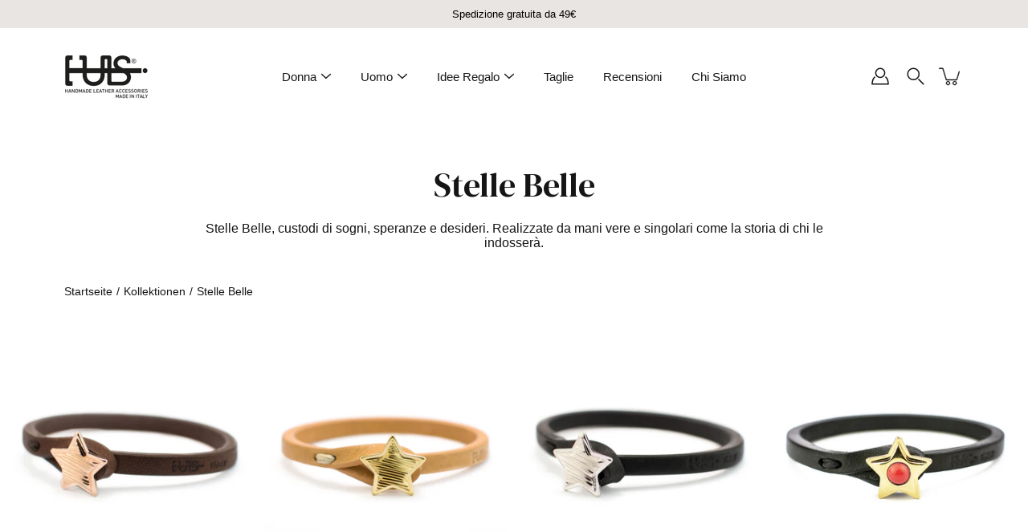

--- FILE ---
content_type: text/html; charset=utf-8
request_url: https://tulsi-italy.com/de/collections/stella-bella
body_size: 89514
content:
<!doctype html>
<html class="no-js no-touch" lang="de">
<head>
  <meta charset="utf-8">
  <meta http-equiv='X-UA-Compatible' content='IE=edge'>
  <meta name="viewport" content="width=device-width, height=device-height, initial-scale=1.0, minimum-scale=1.0">

  <!-- Google Tag Manager -->
<script>(function(w,d,s,l,i){w[l]=w[l]||[];w[l].push({'gtm.start':
new Date().getTime(),event:'gtm.js'});var f=d.getElementsByTagName(s)[0],
j=d.createElement(s),dl=l!='dataLayer'?'&l='+l:'';j.async=true;j.src=
'https://www.googletagmanager.com/gtm.js?id='+i+dl;f.parentNode.insertBefore(j,f);
})(window,document,'script','dataLayer','GTM-MQSDL5R');</script>
<!-- End Google Tag Manager -->
  
  <link rel="canonical" href="https://tulsi-italy.com/de/collections/stella-bella">
  
  <link rel="preload" as="style" href="//tulsi-italy.com/cdn/shop/t/11/assets/theme.css?v=129752295020357214601718183257">
  <link rel="preload" as="script" href="//tulsi-italy.com/cdn/shop/t/11/assets/theme.js?v=51872026556528566441718183257">
  <link rel="preload" as="image" href="//tulsi-italy.com/cdn/shop/t/11/assets/loading.svg?v=25500050876666789991718183257">

  <link rel="preconnect" href="https://cdn.shopify.com" crossorigin>
  <link rel="preconnect" href="https://fonts.shopify.com" crossorigin>
  <link rel="preconnect" href="https://monorail-edge.shopifysvc.com" crossorigin>

  <title>Stelle Belle | Tulsi</title><link rel="shortcut icon" href="//tulsi-italy.com/cdn/shop/files/favicon-tulsi_50f4e3d3-edac-4915-8827-82f6f1a19657_32x32.png?v=1678887483" type="image/png"><meta name="description" content="Das Lederarmband entsteht aus echtem italienischem Leder mit Pflanzen tanniert, geschnitten, per Hand eingefasst und genäht. Der Stern besteht aus Messing mit galvanisierter Feinbearbeitung."><link rel="preload" as="font" href="//tulsi-italy.com/cdn/fonts/dm_serif_display/dmserifdisplay_n4.d2fb62d84e79a0e0554bcf26e5e3d5bd86318b17.woff2" type="font/woff2" crossorigin><!-- /snippets/social-meta-tags.liquid -->

<meta property="og:site_name" content="Tulsi">
<meta property="og:url" content="https://tulsi-italy.com/de/collections/stella-bella">
<meta property="og:title" content="Stelle Belle">
<meta property="og:type" content="product.group">
<meta property="og:description" content="Das Lederarmband entsteht aus echtem italienischem Leder mit Pflanzen tanniert, geschnitten, per Hand eingefasst und genäht. Der Stern besteht aus Messing mit galvanisierter Feinbearbeitung."><meta property="og:image" content="http://tulsi-italy.com/cdn/shop/collections/bracciali-pelle-tulsi-collezione-stelle-belle.jpg?v=1660750751">
  <meta property="og:image:secure_url" content="https://tulsi-italy.com/cdn/shop/collections/bracciali-pelle-tulsi-collezione-stelle-belle.jpg?v=1660750751">
  <meta property="og:image:width" content="1500">
  <meta property="og:image:height" content="700"><meta name="twitter:card" content="summary_large_image">
<meta name="twitter:title" content="Stelle Belle">
<meta name="twitter:description" content="Das Lederarmband entsteht aus echtem italienischem Leder mit Pflanzen tanniert, geschnitten, per Hand eingefasst und genäht. Der Stern besteht aus Messing mit galvanisierter Feinbearbeitung."><style data-shopify>@font-face {
  font-family: "DM Serif Display";
  font-weight: 400;
  font-style: normal;
  font-display: swap;
  src: url("//tulsi-italy.com/cdn/fonts/dm_serif_display/dmserifdisplay_n4.d2fb62d84e79a0e0554bcf26e5e3d5bd86318b17.woff2") format("woff2"),
       url("//tulsi-italy.com/cdn/fonts/dm_serif_display/dmserifdisplay_n4.776a8bf9adeb2bdfa35851c8b8f6488e4bd0da4e.woff") format("woff");
}






  


  



  


:root {
  --COLOR-BACKGROUND: #ffffff;
  --COLOR-BACKGROUND-ACCENT: #f2f2f2;
  --COLOR-BACKGROUND-ALPHA-25: rgba(255, 255, 255, 0.25);
  --COLOR-BACKGROUND-ALPHA-35: rgba(255, 255, 255, 0.35);
  --COLOR-BACKGROUND-ALPHA-60: rgba(255, 255, 255, 0.6);
  --COLOR-BACKGROUND-OVERLAY: rgba(255, 255, 255, 0.9);
  --COLOR-BACKGROUND-TABLE-HEADER: #808080;
  --COLOR-HEADING: #151515;
  --COLOR-TEXT: #151515;
  --COLOR-TEXT-DARK: #000000;
  --COLOR-TEXT-LIGHT: #5b5b5b;
  --COLOR-TEXT-ALPHA-5: rgba(21, 21, 21, 0.05);
  --COLOR-TEXT-ALPHA-8: rgba(21, 21, 21, 0.08);
  --COLOR-TEXT-ALPHA-10: rgba(21, 21, 21, 0.1);
  --COLOR-TEXT-ALPHA-25: rgba(21, 21, 21, 0.25);
  --COLOR-TEXT-ALPHA-30: rgba(21, 21, 21, 0.3);
  --COLOR-TEXT-ALPHA-55: rgba(21, 21, 21, 0.55);
  --COLOR-TEXT-ALPHA-60: rgba(21, 21, 21, 0.6);
  --COLOR-LABEL: rgba(21, 21, 21, 0.8);
  --COLOR-INPUT-PLACEHOLDER: rgba(21, 21, 21, 0.5);
  --COLOR-CART-TEXT: rgba(21, 21, 21, 0.6);
  --COLOR-BORDER: #e4e4e4;
  --COLOR-BORDER-ALPHA-8: rgba(228, 228, 228, 0.08);
  --COLOR-BORDER-DARK: #8b8b8b;
  --COLOR-ERROR-TEXT: #d02e2e;
  --COLOR-ERROR-BG: rgba(208, 46, 46, 0.05);
  --COLOR-ERROR-BORDER: rgba(208, 46, 46, 0.25);
  --COLOR-BADGE-TEXT: #fff;
  --COLOR-BADGE-BG: #2e3234;
  --COLOR-BUTTON-PRIMARY-BG: #323232;
  --COLOR-BUTTON-PRIMARY-TEXT: #fff;
  --COLOR-BUTTON-PRIMARY-BORDER: #323232;
  --COLOR-BUTTON-SECONDARY-BG: #ffffff;
  --COLOR-BUTTON-SECONDARY-TEXT: #000;
  --COLOR-BUTTON-SECONDARY-BORDER: #000;
  --COLOR-BUTTON-ALT-BG: transparent;
  --COLOR-BUTTON-ALT-TEXT: #323232;
  --COLOR-BUTTON-ALT-BORDER: #323232;
  --COLOR-SEARCH-OVERLAY: rgba(51, 51, 51, 0.5);

  --COLOR-TAG-SAVING: #28be13;

  --COLOR-WHITE: #fff;
  --COLOR-BLACK: #000;

  --BODY-LETTER-SPACING: 0px;
  --HEADING-LETTER-SPACING: 0px;
  --NAV-LETTER-SPACING: 0px;

  --BODY-FONT-FAMILY: Arial, sans-serif;
  --HEADING-FONT-FAMILY: "DM Serif Display", serif;
  --NAV-FONT-FAMILY: Arial, sans-serif;

  --BODY-FONT-WEIGHT: 400;
  --HEADING-FONT-WEIGHT: 400;
  --NAV-FONT-WEIGHT: 400;

  --BODY-FONT-STYLE: normal;
  --HEADING-FONT-STYLE: normal;
  --NAV-FONT-STYLE: normal;

  --BODY-FONT-WEIGHT-MEDIUM: 400;
  --BODY-FONT-WEIGHT-BOLD: 700;
  --NAV-FONT-WEIGHT-MEDIUM: 400;
  --NAV-FONT-WEIGHT-BOLD: 700;

  --HEADING-FONT-WEIGHT-BOLD: 700;

  --FONT-ADJUST-BODY: 1.0;
  --FONT-ADJUST-HEADING: 1.0;
  --FONT-ADJUST-NAV: 1.0;

  --IMAGE-SIZE: contain;
  --IMAGE-ASPECT-RATIO: 1;
  --IMAGE-ASPECT-RATIO-PADDING: 100%;

  --icon-loading: url( "//tulsi-italy.com/cdn/shop/t/11/assets/loading.svg?v=25500050876666789991718183257" );
  --icon-zoom-in: url( "//tulsi-italy.com/cdn/shop/t/11/assets/icon-zoom-in.svg?v=66463440030260818311718183257" );
  --icon-zoom-out: url( "//tulsi-italy.com/cdn/shop/t/11/assets/icon-zoom-out.svg?v=19447117299412374421718183257" );

  --header-height: 120px;
  --header-initial-height: 120px;
  --scrollbar-width: 0px;
  --collection-featured-block-height: none;
  --announcement-height: 0px;

  
  --color-placeholder-bg: #ABA9A9;
  --color-placeholder-fill: rgba(246, 247, 255, 0.3);

  --swatch-size: 22px;

  
  --overlay-color: #000;
  --overlay-opacity: 0;

  
  --gutter: 10px;
  --gap: 10px;
  --outer: 10px;
  --outer-offset: calc(var(--outer) * -1);

  
  --move-offset: 20px;

  
  --PARALLAX-STRENGTH-MIN: 120.0%;
  --PARALLAX-STRENGTH-MAX: 130.0%;

  
  --PI: 3.14159265358979
}</style><link href="//tulsi-italy.com/cdn/shop/t/11/assets/theme.css?v=129752295020357214601718183257" rel="stylesheet" type="text/css" media="all" /><link href="//tulsi-italy.com/cdn/shop/t/11/assets/tulsi.css?v=150053156097163260781736529424" rel="stylesheet" type="text/css" media="all" /><script type="text/javascript">
    if (window.MSInputMethodContext && document.documentMode) {
      var scripts = document.getElementsByTagName('script')[0];
      var polyfill = document.createElement("script");
      polyfill.defer = true;
      polyfill.src = "//tulsi-italy.com/cdn/shop/t/11/assets/ie11.js?v=144489047535103983231718183257";

      scripts.parentNode.insertBefore(polyfill, scripts);
    } else {
      document.documentElement.className = document.documentElement.className.replace('no-js', 'js');
    }

    let root = '/de';
    if (root[root.length - 1] !== '/') {
      root = `${root}/`;
    }

    window.theme = {
      info: {
        name: 'Modular'
      },
      version: '3.3.0',
      routes: {
        root: root,
        search_url: "\/de\/search",
        cart_url: "\/de\/cart",
        product_recommendations_url: "\/de\/recommendations\/products"
      },
      assets: {
        photoswipe: '//tulsi-italy.com/cdn/shop/t/11/assets/photoswipe.js?v=29365444203438451061718183257',
        smoothscroll: '//tulsi-italy.com/cdn/shop/t/11/assets/smoothscroll.js?v=37906625415260927261718183257',
        no_image: "//tulsi-italy.com/cdn/shopifycloud/storefront/assets/no-image-2048-a2addb12_1024x.gif",
        blank: "\/\/tulsi-italy.com\/cdn\/shop\/t\/11\/assets\/blank_1x1.gif?v=50849316544257392421718183257",
        swatches: '//tulsi-italy.com/cdn/shop/t/11/assets/swatches.json?v=153762849283573572451718183257',
        base: "//tulsi-italy.com/cdn/shop/t/11/assets/",
        image: '//tulsi-italy.com/cdn/shop/t/11/assets/image.png?v=5873',
      },
      translations: {
        add_to_cart: "In den Warenkorb legen",
        form_submit: "In den Warenkorb legen",
        form_submit_error: "Sorry!",
        on_sale: "Verkauf",
        pre_order: "Vorbestellen",
        sold_out: "Ausverkauft",
        unavailable: "Nicht mehr verfügbar",
        from: "Ab",
        no_results: "Keine Ergebnisse gefunden",
        free: "Kostenlos",
        color: ["Farben"],
        delete_confirm: "Are you sure you wish to delete this address?",
      },
      icons: {
        arrow: '<svg aria-hidden="true" focusable="false" role="presentation" class="icon icon-arrow" viewBox="0 0 1024 1024"><path d="M926.553 256.428c25.96-23.409 62.316-19.611 83.605 7.033 20.439 25.582 18.251 61.132-6.623 83.562l-467.01 421.128c-22.547 20.331-56.39 19.789-78.311-1.237L19.143 345.786c-24.181-23.193-25.331-58.79-4.144-83.721 22.077-25.978 58.543-28.612 83.785-4.402l400.458 384.094 427.311-385.33z"/></svg>',
        arrowSlider: '<svg aria-hidden="true" focusable="false" role="presentation" class="icon icon-submit" viewBox="0 0 1024 1024"><path d="M1023.998 511.724v-6.44a4.818 4.818 0 00-1.605-3.215l-.005-.005c0-1.61-1.61-1.61-1.61-3.22s-1.61-1.61-1.61-3.22c-.89 0-1.61-.72-1.61-1.61L652.074 115.649c-6.058-5.789-14.286-9.354-23.346-9.354s-17.288 3.564-23.358 9.366l.013-.013c-6.101 5.61-9.909 13.631-9.909 22.541s3.81 16.931 9.888 22.52l.022.02 307.522 318.793H32.201C14.416 479.522 0 493.939 0 511.723s14.417 32.201 32.201 32.201h887.145L605.384 862.717a32.062 32.062 0 00-8.429 21.72c0 9.19 3.851 17.481 10.025 23.347l.014.013c5.61 6.101 13.631 9.909 22.541 9.909s16.931-3.81 22.52-9.888l.02-.022 363.874-370.315c0-1.61 0-1.61 1.61-3.22.89 0 1.61-.72 1.61-1.61 0-1.61 1.61-1.61 1.61-3.22h1.61v-3.22a4.81 4.81 0 001.608-3.203l.002-.017v-11.27z"/></svg>',
        arrowNavSlider: 'M0.0776563715,49.6974826 L0.0776563715,50.3266624 C0.0882978908,50.4524827 0.146435015,50.5626537 0.234305795,50.6407437 C0.234697028,50.7982538 0.39181593,50.7982538 0.39181593,50.9556075 C0.39181593,51.1129611 0.548934833,51.1127264 0.548934833,51.27008 C0.636101395,51.27008 0.706053735,51.3405018 0.706053735,51.4271989 L36.3981789,88.377449 C36.9898787,88.9427015 37.7935482,89.2908983 38.6778897,89.2908983 C39.5622313,89.2908983 40.3661354,88.9429363 40.9590089,88.3761189 C41.5534473,87.8297238 41.9253528,87.0464767 41.9253528,86.1759065 C41.9253528,85.3053363 41.5534473,84.5227934 40.9597131,83.9766331 L10.297036,52.0652206 L96.9330092,52.8421298 C98.6696895,52.8421298 100.077578,51.4342411 100.077578,49.6975608 C100.077578,47.9608805 98.6696895,46.5529919 96.9330092,46.5529919 L10.297036,46.5529919 L40.9578352,15.4206794 C41.4680804,14.8636428 41.7811445,14.1180323 41.7811445,13.299496 C41.7811445,12.4018526 41.4053267,11.5926276 40.8022812,11.0197852 C40.2533823,10.422843 39.4701352,10.0509375 38.599565,10.0509375 C37.7289948,10.0509375 36.9464519,10.422843 36.4002916,11.0165771 L36.3981007,11.018768 L0.863172638,47.1829542 C0.863172638,47.3400731 0.863172638,47.3400731 0.706053735,47.4974267 C0.618887173,47.4974267 0.548934833,47.5678485 0.548934833,47.6545456 C0.548934833,47.8116645 0.39181593,47.8116645 0.39181593,47.9690181 L0.234697028,47.9690181 L0.234697028,48.2834907 C0.146356768,48.3619719 0.0882196443,48.4723777 0.077578125,48.5964766 L0.077578125,49.6984215 L0.0776563715,49.6974826 Z',
        check: '<svg aria-hidden="true" focusable="false" role="presentation" class="icon icon-check" viewBox="0 0 1317 1024"><path d="M1277.067 47.359c-42.785-42.731-112.096-42.731-154.88 0L424.495 745.781l-232.32-233.782c-43.178-40.234-110.463-39.047-152.195 2.685s-42.919 109.017-2.685 152.195L347.056 976.64c42.785 42.731 112.096 42.731 154.88 0l775.132-774.401c42.731-42.785 42.731-112.096 0-154.88z"/></svg>',
        close: '<svg aria-hidden="true" focusable="false" role="presentation" class="icon icon-close" viewBox="0 0 1024 1024"><path d="M446.174 512L13.632 79.458c-18.177-18.177-18.177-47.649 0-65.826s47.649-18.177 65.826 0L512 446.174 944.542 13.632c18.177-18.177 47.649-18.177 65.826 0s18.177 47.649 0 65.826L577.826 512l432.542 432.542c18.177 18.177 18.177 47.649 0 65.826s-47.649 18.177-65.826 0L512 577.826 79.458 1010.368c-18.177 18.177-47.649 18.177-65.826 0s-18.177-47.649 0-65.826L446.174 512z"/></svg>',
        plus: '<svg aria-hidden="true" focusable="false" role="presentation" class="icon icon-plus" viewBox="0 0 1024 1024"><path d="M465.066 465.067l.001-411.166c-.005-.407-.005-.407-.006-.805 0-29.324 23.796-53.095 53.149-53.095s53.149 23.771 53.149 53.095c-.001.365-.001.365-.004.524l-.009 411.446 398.754.001c.407-.005.407-.005.805-.006 29.324 0 53.095 23.796 53.095 53.149s-23.771 53.149-53.095 53.149c-.365-.001-.365-.001-.524-.004l-399.037-.009-.009 396.75a53.99 53.99 0 01.071 2.762c0 29.35-23.817 53.142-53.197 53.142-28.299 0-51.612-22.132-53.124-50.361l-.044-.832.583-.382-.586.017c-.02-.795-.02-.795-.024-1.59.011-1.42.011-1.42.05-1.933l.001-397.576-409.162-.009c-1.378.059-1.378.059-2.762.071-29.35 0-53.142-23.817-53.142-53.197 0-28.299 22.132-51.612 50.361-53.124l.832-.044.382.583-.017-.586c.795-.02.795-.02 1.59-.024 1.42.011 1.42.011 1.933.05l409.986.001z"/></svg>',
        minus: '<svg aria-hidden="true" focusable="false" role="presentation" class="icon icon-minus" viewBox="0 0 1024 1024"><path d="M51.573 459.468l-.017-.585c.795-.02.795-.02 1.59-.024 1.42.011 1.42.011 1.933.05l915.021.002c.407-.005.407-.005.805-.006 29.324 0 53.095 23.771 53.095 53.095s-23.771 53.095-53.095 53.095c-.365-.001-.365-.001-.524-.004l-914.477-.021c-1.378.059-1.378.059-2.762.071C23.792 565.141 0 541.348 0 511.999c0-28.271 22.132-51.558 50.361-53.069l.832-.044.382.582z"/></svg>',
      },
      settings: {
        enableAcceptTerms: false,
        enableAjaxCart: true,
        enablePaymentButton: true,
        enableVideoLooping: true,
        showQuickView: false,
        showQuantity: true,
        imageBackgroundSize: "contain",
        searchType: "product",
        hoverImage: true,
        savingBadgeType: "percentage",
        showBadge: true,
        showSoldBadge: true,
        showSavingBadge: true,
        quickButton: null,
        currencyCodeEnable: null,
      },
      strings: {
        saving_badge: "Sparen Sie {{ discount }}",
        saving_up_to_badge: "Sparen Sie bis zu {{ discount }}",
      }
    };
    window.moneyFormat = "\u003cspan class=money\u003e€{{amount_with_comma_separator}} EUR\u003c\/span\u003e";
    window.moneyWithCurrencyFormat = "\u003cspan class=money\u003e€{{amount_with_comma_separator}} EUR\u003c\/span\u003e";
    window.slate = window.slate || {};
  </script>

  <!-- Shopify app scripts =========================================================== --><!-- Theme Javascript ============================================================== -->
  <script src="//tulsi-italy.com/cdn/shop/t/11/assets/vendor.js?v=146928642731473689051718183257" defer></script>
  <script src="//tulsi-italy.com/cdn/shop/t/11/assets/theme.js?v=51872026556528566441718183257" defer></script>

  
  <script>window.performance && window.performance.mark && window.performance.mark('shopify.content_for_header.start');</script><meta name="google-site-verification" content="3rCaij6PcRhB9ehfoJMSdi2BPRtUro-VwY5pHFTOBAo">
<meta id="shopify-digital-wallet" name="shopify-digital-wallet" content="/3793813571/digital_wallets/dialog">
<meta name="shopify-checkout-api-token" content="e449217f114935270a73794f135eb173">
<meta id="in-context-paypal-metadata" data-shop-id="3793813571" data-venmo-supported="false" data-environment="production" data-locale="de_DE" data-paypal-v4="true" data-currency="EUR">
<link rel="alternate" type="application/atom+xml" title="Feed" href="/de/collections/stella-bella.atom" />
<link rel="next" href="/de/collections/stella-bella?page=2">
<link rel="alternate" hreflang="x-default" href="https://tulsi-italy.com/collections/stella-bella">
<link rel="alternate" hreflang="it" href="https://tulsi-italy.com/collections/stella-bella">
<link rel="alternate" hreflang="en" href="https://tulsi-italy.com/en/collections/stella-bella">
<link rel="alternate" hreflang="de" href="https://tulsi-italy.com/de/collections/stella-bella">
<link rel="alternate" type="application/json+oembed" href="https://tulsi-italy.com/de/collections/stella-bella.oembed">
<script async="async" src="/checkouts/internal/preloads.js?locale=de-IT"></script>
<link rel="preconnect" href="https://shop.app" crossorigin="anonymous">
<script async="async" src="https://shop.app/checkouts/internal/preloads.js?locale=de-IT&shop_id=3793813571" crossorigin="anonymous"></script>
<script id="apple-pay-shop-capabilities" type="application/json">{"shopId":3793813571,"countryCode":"IT","currencyCode":"EUR","merchantCapabilities":["supports3DS"],"merchantId":"gid:\/\/shopify\/Shop\/3793813571","merchantName":"Tulsi","requiredBillingContactFields":["postalAddress","email","phone"],"requiredShippingContactFields":["postalAddress","email","phone"],"shippingType":"shipping","supportedNetworks":["visa","maestro","masterCard","amex"],"total":{"type":"pending","label":"Tulsi","amount":"1.00"},"shopifyPaymentsEnabled":true,"supportsSubscriptions":true}</script>
<script id="shopify-features" type="application/json">{"accessToken":"e449217f114935270a73794f135eb173","betas":["rich-media-storefront-analytics"],"domain":"tulsi-italy.com","predictiveSearch":true,"shopId":3793813571,"locale":"de"}</script>
<script>var Shopify = Shopify || {};
Shopify.shop = "tulsi-italy.myshopify.com";
Shopify.locale = "de";
Shopify.currency = {"active":"EUR","rate":"1.0"};
Shopify.country = "IT";
Shopify.theme = {"name":"24-06-12_modifiche struttura sito","id":162157232455,"schema_name":"Modular","schema_version":"3.3.0","theme_store_id":849,"role":"main"};
Shopify.theme.handle = "null";
Shopify.theme.style = {"id":null,"handle":null};
Shopify.cdnHost = "tulsi-italy.com/cdn";
Shopify.routes = Shopify.routes || {};
Shopify.routes.root = "/de/";</script>
<script type="module">!function(o){(o.Shopify=o.Shopify||{}).modules=!0}(window);</script>
<script>!function(o){function n(){var o=[];function n(){o.push(Array.prototype.slice.apply(arguments))}return n.q=o,n}var t=o.Shopify=o.Shopify||{};t.loadFeatures=n(),t.autoloadFeatures=n()}(window);</script>
<script>
  window.ShopifyPay = window.ShopifyPay || {};
  window.ShopifyPay.apiHost = "shop.app\/pay";
  window.ShopifyPay.redirectState = null;
</script>
<script id="shop-js-analytics" type="application/json">{"pageType":"collection"}</script>
<script defer="defer" async type="module" src="//tulsi-italy.com/cdn/shopifycloud/shop-js/modules/v2/client.init-shop-cart-sync_e98Ab_XN.de.esm.js"></script>
<script defer="defer" async type="module" src="//tulsi-italy.com/cdn/shopifycloud/shop-js/modules/v2/chunk.common_Pcw9EP95.esm.js"></script>
<script defer="defer" async type="module" src="//tulsi-italy.com/cdn/shopifycloud/shop-js/modules/v2/chunk.modal_CzmY4ZhL.esm.js"></script>
<script type="module">
  await import("//tulsi-italy.com/cdn/shopifycloud/shop-js/modules/v2/client.init-shop-cart-sync_e98Ab_XN.de.esm.js");
await import("//tulsi-italy.com/cdn/shopifycloud/shop-js/modules/v2/chunk.common_Pcw9EP95.esm.js");
await import("//tulsi-italy.com/cdn/shopifycloud/shop-js/modules/v2/chunk.modal_CzmY4ZhL.esm.js");

  window.Shopify.SignInWithShop?.initShopCartSync?.({"fedCMEnabled":true,"windoidEnabled":true});

</script>
<script>
  window.Shopify = window.Shopify || {};
  if (!window.Shopify.featureAssets) window.Shopify.featureAssets = {};
  window.Shopify.featureAssets['shop-js'] = {"shop-cart-sync":["modules/v2/client.shop-cart-sync_DazCVyJ3.de.esm.js","modules/v2/chunk.common_Pcw9EP95.esm.js","modules/v2/chunk.modal_CzmY4ZhL.esm.js"],"init-fed-cm":["modules/v2/client.init-fed-cm_D0AulfmK.de.esm.js","modules/v2/chunk.common_Pcw9EP95.esm.js","modules/v2/chunk.modal_CzmY4ZhL.esm.js"],"shop-cash-offers":["modules/v2/client.shop-cash-offers_BISyWFEA.de.esm.js","modules/v2/chunk.common_Pcw9EP95.esm.js","modules/v2/chunk.modal_CzmY4ZhL.esm.js"],"shop-login-button":["modules/v2/client.shop-login-button_D_c1vx_E.de.esm.js","modules/v2/chunk.common_Pcw9EP95.esm.js","modules/v2/chunk.modal_CzmY4ZhL.esm.js"],"pay-button":["modules/v2/client.pay-button_CHADzJ4g.de.esm.js","modules/v2/chunk.common_Pcw9EP95.esm.js","modules/v2/chunk.modal_CzmY4ZhL.esm.js"],"shop-button":["modules/v2/client.shop-button_CQnD2U3v.de.esm.js","modules/v2/chunk.common_Pcw9EP95.esm.js","modules/v2/chunk.modal_CzmY4ZhL.esm.js"],"avatar":["modules/v2/client.avatar_BTnouDA3.de.esm.js"],"init-windoid":["modules/v2/client.init-windoid_CmA0-hrC.de.esm.js","modules/v2/chunk.common_Pcw9EP95.esm.js","modules/v2/chunk.modal_CzmY4ZhL.esm.js"],"init-shop-for-new-customer-accounts":["modules/v2/client.init-shop-for-new-customer-accounts_BCzC_Mib.de.esm.js","modules/v2/client.shop-login-button_D_c1vx_E.de.esm.js","modules/v2/chunk.common_Pcw9EP95.esm.js","modules/v2/chunk.modal_CzmY4ZhL.esm.js"],"init-shop-email-lookup-coordinator":["modules/v2/client.init-shop-email-lookup-coordinator_DYzOit4u.de.esm.js","modules/v2/chunk.common_Pcw9EP95.esm.js","modules/v2/chunk.modal_CzmY4ZhL.esm.js"],"init-shop-cart-sync":["modules/v2/client.init-shop-cart-sync_e98Ab_XN.de.esm.js","modules/v2/chunk.common_Pcw9EP95.esm.js","modules/v2/chunk.modal_CzmY4ZhL.esm.js"],"shop-toast-manager":["modules/v2/client.shop-toast-manager_Bc-1elH8.de.esm.js","modules/v2/chunk.common_Pcw9EP95.esm.js","modules/v2/chunk.modal_CzmY4ZhL.esm.js"],"init-customer-accounts":["modules/v2/client.init-customer-accounts_CqlRHmZs.de.esm.js","modules/v2/client.shop-login-button_D_c1vx_E.de.esm.js","modules/v2/chunk.common_Pcw9EP95.esm.js","modules/v2/chunk.modal_CzmY4ZhL.esm.js"],"init-customer-accounts-sign-up":["modules/v2/client.init-customer-accounts-sign-up_DZmBw6yB.de.esm.js","modules/v2/client.shop-login-button_D_c1vx_E.de.esm.js","modules/v2/chunk.common_Pcw9EP95.esm.js","modules/v2/chunk.modal_CzmY4ZhL.esm.js"],"shop-follow-button":["modules/v2/client.shop-follow-button_Cx-w7rSq.de.esm.js","modules/v2/chunk.common_Pcw9EP95.esm.js","modules/v2/chunk.modal_CzmY4ZhL.esm.js"],"checkout-modal":["modules/v2/client.checkout-modal_Djjmh8qM.de.esm.js","modules/v2/chunk.common_Pcw9EP95.esm.js","modules/v2/chunk.modal_CzmY4ZhL.esm.js"],"shop-login":["modules/v2/client.shop-login_DMZMgoZf.de.esm.js","modules/v2/chunk.common_Pcw9EP95.esm.js","modules/v2/chunk.modal_CzmY4ZhL.esm.js"],"lead-capture":["modules/v2/client.lead-capture_SqejaEd8.de.esm.js","modules/v2/chunk.common_Pcw9EP95.esm.js","modules/v2/chunk.modal_CzmY4ZhL.esm.js"],"payment-terms":["modules/v2/client.payment-terms_DUeEqFTJ.de.esm.js","modules/v2/chunk.common_Pcw9EP95.esm.js","modules/v2/chunk.modal_CzmY4ZhL.esm.js"]};
</script>
<script>(function() {
  var isLoaded = false;
  function asyncLoad() {
    if (isLoaded) return;
    isLoaded = true;
    var urls = ["https:\/\/chimpstatic.com\/mcjs-connected\/js\/users\/6aef9c9aa852e01141876327a\/6f02628171d52b65e43936100.js?shop=tulsi-italy.myshopify.com","https:\/\/gdprcdn.b-cdn.net\/js\/gdpr_cookie_consent.min.js?shop=tulsi-italy.myshopify.com","https:\/\/cdn.shopify.com\/s\/files\/1\/0683\/1371\/0892\/files\/splmn-shopify-prod-August-31.min.js?v=1693985059\u0026shop=tulsi-italy.myshopify.com","https:\/\/loox.io\/widget\/NybJvHh4yn\/loox.1644938815002.js?shop=tulsi-italy.myshopify.com","https:\/\/api.fastbundle.co\/scripts\/src.js?shop=tulsi-italy.myshopify.com","https:\/\/a.mailmunch.co\/widgets\/site-1030973-a708b20518fd93964109f311527a57646fd4977c.js?shop=tulsi-italy.myshopify.com"];
    for (var i = 0; i < urls.length; i++) {
      var s = document.createElement('script');
      s.type = 'text/javascript';
      s.async = true;
      s.src = urls[i];
      var x = document.getElementsByTagName('script')[0];
      x.parentNode.insertBefore(s, x);
    }
  };
  if(window.attachEvent) {
    window.attachEvent('onload', asyncLoad);
  } else {
    window.addEventListener('load', asyncLoad, false);
  }
})();</script>
<script id="__st">var __st={"a":3793813571,"offset":3600,"reqid":"0943a6dd-e98f-47bd-8730-ef3ee0d70891-1769329363","pageurl":"tulsi-italy.com\/de\/collections\/stella-bella","u":"73e06f0a7c44","p":"collection","rtyp":"collection","rid":101470732355};</script>
<script>window.ShopifyPaypalV4VisibilityTracking = true;</script>
<script id="captcha-bootstrap">!function(){'use strict';const t='contact',e='account',n='new_comment',o=[[t,t],['blogs',n],['comments',n],[t,'customer']],c=[[e,'customer_login'],[e,'guest_login'],[e,'recover_customer_password'],[e,'create_customer']],r=t=>t.map((([t,e])=>`form[action*='/${t}']:not([data-nocaptcha='true']) input[name='form_type'][value='${e}']`)).join(','),a=t=>()=>t?[...document.querySelectorAll(t)].map((t=>t.form)):[];function s(){const t=[...o],e=r(t);return a(e)}const i='password',u='form_key',d=['recaptcha-v3-token','g-recaptcha-response','h-captcha-response',i],f=()=>{try{return window.sessionStorage}catch{return}},m='__shopify_v',_=t=>t.elements[u];function p(t,e,n=!1){try{const o=window.sessionStorage,c=JSON.parse(o.getItem(e)),{data:r}=function(t){const{data:e,action:n}=t;return t[m]||n?{data:e,action:n}:{data:t,action:n}}(c);for(const[e,n]of Object.entries(r))t.elements[e]&&(t.elements[e].value=n);n&&o.removeItem(e)}catch(o){console.error('form repopulation failed',{error:o})}}const l='form_type',E='cptcha';function T(t){t.dataset[E]=!0}const w=window,h=w.document,L='Shopify',v='ce_forms',y='captcha';let A=!1;((t,e)=>{const n=(g='f06e6c50-85a8-45c8-87d0-21a2b65856fe',I='https://cdn.shopify.com/shopifycloud/storefront-forms-hcaptcha/ce_storefront_forms_captcha_hcaptcha.v1.5.2.iife.js',D={infoText:'Durch hCaptcha geschützt',privacyText:'Datenschutz',termsText:'Allgemeine Geschäftsbedingungen'},(t,e,n)=>{const o=w[L][v],c=o.bindForm;if(c)return c(t,g,e,D).then(n);var r;o.q.push([[t,g,e,D],n]),r=I,A||(h.body.append(Object.assign(h.createElement('script'),{id:'captcha-provider',async:!0,src:r})),A=!0)});var g,I,D;w[L]=w[L]||{},w[L][v]=w[L][v]||{},w[L][v].q=[],w[L][y]=w[L][y]||{},w[L][y].protect=function(t,e){n(t,void 0,e),T(t)},Object.freeze(w[L][y]),function(t,e,n,w,h,L){const[v,y,A,g]=function(t,e,n){const i=e?o:[],u=t?c:[],d=[...i,...u],f=r(d),m=r(i),_=r(d.filter((([t,e])=>n.includes(e))));return[a(f),a(m),a(_),s()]}(w,h,L),I=t=>{const e=t.target;return e instanceof HTMLFormElement?e:e&&e.form},D=t=>v().includes(t);t.addEventListener('submit',(t=>{const e=I(t);if(!e)return;const n=D(e)&&!e.dataset.hcaptchaBound&&!e.dataset.recaptchaBound,o=_(e),c=g().includes(e)&&(!o||!o.value);(n||c)&&t.preventDefault(),c&&!n&&(function(t){try{if(!f())return;!function(t){const e=f();if(!e)return;const n=_(t);if(!n)return;const o=n.value;o&&e.removeItem(o)}(t);const e=Array.from(Array(32),(()=>Math.random().toString(36)[2])).join('');!function(t,e){_(t)||t.append(Object.assign(document.createElement('input'),{type:'hidden',name:u})),t.elements[u].value=e}(t,e),function(t,e){const n=f();if(!n)return;const o=[...t.querySelectorAll(`input[type='${i}']`)].map((({name:t})=>t)),c=[...d,...o],r={};for(const[a,s]of new FormData(t).entries())c.includes(a)||(r[a]=s);n.setItem(e,JSON.stringify({[m]:1,action:t.action,data:r}))}(t,e)}catch(e){console.error('failed to persist form',e)}}(e),e.submit())}));const S=(t,e)=>{t&&!t.dataset[E]&&(n(t,e.some((e=>e===t))),T(t))};for(const o of['focusin','change'])t.addEventListener(o,(t=>{const e=I(t);D(e)&&S(e,y())}));const B=e.get('form_key'),M=e.get(l),P=B&&M;t.addEventListener('DOMContentLoaded',(()=>{const t=y();if(P)for(const e of t)e.elements[l].value===M&&p(e,B);[...new Set([...A(),...v().filter((t=>'true'===t.dataset.shopifyCaptcha))])].forEach((e=>S(e,t)))}))}(h,new URLSearchParams(w.location.search),n,t,e,['guest_login'])})(!0,!0)}();</script>
<script integrity="sha256-4kQ18oKyAcykRKYeNunJcIwy7WH5gtpwJnB7kiuLZ1E=" data-source-attribution="shopify.loadfeatures" defer="defer" src="//tulsi-italy.com/cdn/shopifycloud/storefront/assets/storefront/load_feature-a0a9edcb.js" crossorigin="anonymous"></script>
<script crossorigin="anonymous" defer="defer" src="//tulsi-italy.com/cdn/shopifycloud/storefront/assets/shopify_pay/storefront-65b4c6d7.js?v=20250812"></script>
<script data-source-attribution="shopify.dynamic_checkout.dynamic.init">var Shopify=Shopify||{};Shopify.PaymentButton=Shopify.PaymentButton||{isStorefrontPortableWallets:!0,init:function(){window.Shopify.PaymentButton.init=function(){};var t=document.createElement("script");t.src="https://tulsi-italy.com/cdn/shopifycloud/portable-wallets/latest/portable-wallets.de.js",t.type="module",document.head.appendChild(t)}};
</script>
<script data-source-attribution="shopify.dynamic_checkout.buyer_consent">
  function portableWalletsHideBuyerConsent(e){var t=document.getElementById("shopify-buyer-consent"),n=document.getElementById("shopify-subscription-policy-button");t&&n&&(t.classList.add("hidden"),t.setAttribute("aria-hidden","true"),n.removeEventListener("click",e))}function portableWalletsShowBuyerConsent(e){var t=document.getElementById("shopify-buyer-consent"),n=document.getElementById("shopify-subscription-policy-button");t&&n&&(t.classList.remove("hidden"),t.removeAttribute("aria-hidden"),n.addEventListener("click",e))}window.Shopify?.PaymentButton&&(window.Shopify.PaymentButton.hideBuyerConsent=portableWalletsHideBuyerConsent,window.Shopify.PaymentButton.showBuyerConsent=portableWalletsShowBuyerConsent);
</script>
<script data-source-attribution="shopify.dynamic_checkout.cart.bootstrap">document.addEventListener("DOMContentLoaded",(function(){function t(){return document.querySelector("shopify-accelerated-checkout-cart, shopify-accelerated-checkout")}if(t())Shopify.PaymentButton.init();else{new MutationObserver((function(e,n){t()&&(Shopify.PaymentButton.init(),n.disconnect())})).observe(document.body,{childList:!0,subtree:!0})}}));
</script>
<link id="shopify-accelerated-checkout-styles" rel="stylesheet" media="screen" href="https://tulsi-italy.com/cdn/shopifycloud/portable-wallets/latest/accelerated-checkout-backwards-compat.css" crossorigin="anonymous">
<style id="shopify-accelerated-checkout-cart">
        #shopify-buyer-consent {
  margin-top: 1em;
  display: inline-block;
  width: 100%;
}

#shopify-buyer-consent.hidden {
  display: none;
}

#shopify-subscription-policy-button {
  background: none;
  border: none;
  padding: 0;
  text-decoration: underline;
  font-size: inherit;
  cursor: pointer;
}

#shopify-subscription-policy-button::before {
  box-shadow: none;
}

      </style>

<script>window.performance && window.performance.mark && window.performance.mark('shopify.content_for_header.end');</script>

	<script>var loox_global_hash = '1769286754176';</script><style>.loox-reviews-default { max-width: 1200px; margin: 0 auto; }</style>

  <!-- "snippets/shogun-head.liquid" was not rendered, the associated app was uninstalled -->



    <script>
const FastBundleConf = {"enable_bap_modal":false,"frontend_version":"1.22.09","storefront_record_submitted":false,"use_shopify_prices":false,"currencies":[{"id":1576678302,"code":"ALL","conversion_fee":1.0,"roundup_number":0.0,"rounding_enabled":true},{"id":1576678303,"code":"CHF","conversion_fee":1.0,"roundup_number":0.0,"rounding_enabled":true},{"id":1576678304,"code":"CZK","conversion_fee":1.0,"roundup_number":0.0,"rounding_enabled":true},{"id":1576678305,"code":"DKK","conversion_fee":1.0,"roundup_number":0.0,"rounding_enabled":true},{"id":1576678306,"code":"EUR","conversion_fee":1.0,"roundup_number":0.95,"rounding_enabled":true},{"id":1576678307,"code":"GBP","conversion_fee":1.0,"roundup_number":0.0,"rounding_enabled":true},{"id":1576678308,"code":"HUF","conversion_fee":1.0,"roundup_number":0.0,"rounding_enabled":true},{"id":1576678309,"code":"PLN","conversion_fee":1.0,"roundup_number":0.0,"rounding_enabled":true},{"id":1576678310,"code":"RSD","conversion_fee":1.0,"roundup_number":0.0,"rounding_enabled":true},{"id":1576678311,"code":"SEK","conversion_fee":1.0,"roundup_number":0.0,"rounding_enabled":true}],"is_active":true,"override_product_page_forms":true,"allow_funnel":true,"translations":[{"id":320893,"key":"add","value":"Aggiungi","locale_code":"it","model":"shop","object_id":16395},{"id":320895,"key":"added","value":"Aggiunto!","locale_code":"it","model":"shop","object_id":16395},{"id":320896,"key":"added_to_product_list","value":"Aggiungi alla lista prodotti","locale_code":"it","model":"shop","object_id":16395},{"id":320894,"key":"add_to_cart","value":"AGGIUNGI AL CARRELLO","locale_code":"it","model":"shop","object_id":16395},{"id":320897,"key":"apply_discount","value":"Lo sconto verrà applicato nel checkout","locale_code":"it","model":"shop","object_id":16395},{"id":320898,"key":"badge_price_description","value":"Risparmia {discount}!","locale_code":"it","model":"shop","object_id":16395},{"id":320900,"key":"bap_modal_sub_title_without_variant","value":"Controlla le caselle sottostanti e clicca sul bottone per aggiornare il carrello.","locale_code":"it","model":"shop","object_id":16395},{"id":320899,"key":"bap_modal_sub_title_with_variant","value":"Controlla le caselle sottostanti, seleziona le varianti per ogni prodotto incluso e clicca sul bottone per aggiornare il carrello.","locale_code":"it","model":"shop","object_id":16395},{"id":320901,"key":"bap_modal_title","value":"{product_name} è un gruppo di prodotti che include {num_of_products} prodotti. Questo prodotto sarà rimpiazzato dai prodotti inclusi.","locale_code":"it","model":"shop","object_id":16395},{"id":320902,"key":"builder_added_count","value":"{num_added}/{num_must_add} aggiungi","locale_code":"it","model":"shop","object_id":16395},{"id":320903,"key":"builder_count_error","value":"Devi aggiungere {quantity} altri prodotti dalla collezione.","locale_code":"it","model":"shop","object_id":16395},{"id":320904,"key":"bundle_not_available","value":"Il gruppo prodotti non è disponibile","locale_code":"it","model":"shop","object_id":16395},{"id":320905,"key":"bxgy_btn_title","value":"Aggiungi al carrello","locale_code":"it","model":"shop","object_id":16395},{"id":320906,"key":"cancel","value":"Cancella","locale_code":"it","model":"shop","object_id":16395},{"id":320907,"key":"capacity_is_over","value":"I prodotti non sono stati aggiunti. Hai già aggiunto la quantità di prodotti richiesti da questa collezione.","locale_code":"it","model":"shop","object_id":16395},{"id":320908,"key":"collection","value":"collezione","locale_code":"it","model":"shop","object_id":16395},{"id":320909,"key":"collection_btn_title","value":"Aggiungi selezionati al carrello","locale_code":"it","model":"shop","object_id":16395},{"id":320910,"key":"collection_item","value":"Aggiungi {quantity} prodotti da {collection} collezione","locale_code":"it","model":"shop","object_id":16395},{"id":320911,"key":"copied","value":"Copiato!","locale_code":"it","model":"shop","object_id":16395},{"id":320912,"key":"copy_code","value":"Copia codice","locale_code":"it","model":"shop","object_id":16395},{"id":320913,"key":"discount_card_desc","value":"Inserisci il codice sconto qui sotto se non è incluso nel checkout.","locale_code":"it","model":"shop","object_id":16395},{"id":320914,"key":"discount_card_discount","value":"Codice sconto:","locale_code":"it","model":"shop","object_id":16395},{"id":320915,"key":"fix_cart","value":"Correggi il carrello","locale_code":"it","model":"shop","object_id":16395},{"id":320916,"key":"free","value":"Gratis","locale_code":"it","model":"shop","object_id":16395},{"id":320917,"key":"free_shipping","value":"Spedizione Gratuita","locale_code":"it","model":"shop","object_id":16395},{"id":320918,"key":"funnel_alert","value":"Questi prodotti sono già nel tuo carrello.","locale_code":"it","model":"shop","object_id":16395},{"id":320919,"key":"funnel_button_description","value":"Acquista i prodotti insieme | Risparmia {discount}","locale_code":"it","model":"shop","object_id":16395},{"id":320920,"key":"funnel_discount_description","value":"risparmia {discount}","locale_code":"it","model":"shop","object_id":16395},{"id":320921,"key":"funnel_popup_title","value":"Completa il tuo carrello con questo gruppo prodotti e risparmia","locale_code":"it","model":"shop","object_id":16395},{"id":320922,"key":"go_to_bundle_builder","value":"Crea il tuo gruppo prodotti","locale_code":"it","model":"shop","object_id":16395},{"id":320923,"key":"includes_free_shipping","value":"Include spedizione gratuita","locale_code":"it","model":"shop","object_id":16395},{"id":320924,"key":"items_not_found","value":"Nessun elemento corrispondente trovato","locale_code":"it","model":"shop","object_id":16395},{"id":320925,"key":"items_selected","value":"prodotti selezionati","locale_code":"it","model":"shop","object_id":16395},{"id":320926,"key":"mix_btn_title","value":"Aggiungi selezionati al carrello","locale_code":"it","model":"shop","object_id":16395},{"id":320927,"key":"no_item_selected","value":"Nessun prodotto selezionato!","locale_code":"it","model":"shop","object_id":16395},{"id":320928,"key":"not_enough","value":"inventario insufficiente ","locale_code":"it","model":"shop","object_id":16395},{"id":320929,"key":"price_description","value":"Aggiungi al carrello | Risparmia {discount}","locale_code":"it","model":"shop","object_id":16395},{"id":320930,"key":"product","value":"prodotti","locale_code":"it","model":"shop","object_id":16395},{"id":320931,"key":"products","value":"Prodotti","locale_code":"it","model":"shop","object_id":16395},{"id":320932,"key":"remove","value":"Rimuovi","locale_code":"it","model":"shop","object_id":16395},{"id":320933,"key":"required_tooltip","value":"Questo prodotto è richiesta e non può essere deselezionato","locale_code":"it","model":"shop","object_id":16395},{"id":320934,"key":"save","value":"Risparmia","locale_code":"it","model":"shop","object_id":16395},{"id":320935,"key":"search_product","value":"cerca prodotti","locale_code":"it","model":"shop","object_id":16395},{"id":320936,"key":"see_less","value":"Mostra meno","locale_code":"it","model":"shop","object_id":16395},{"id":320937,"key":"see_more_details","value":"Vedi maggiori dettagli","locale_code":"it","model":"shop","object_id":16395},{"id":320938,"key":"select_all","value":"Tutti i prodotti","locale_code":"it","model":"shop","object_id":16395},{"id":320939,"key":"select_all_variants","value":"Seleziona tutte le varianti","locale_code":"it","model":"shop","object_id":16395},{"id":320940,"key":"select_all_variants_correctly","value":"Seleziona tutte le varianti correttamente","locale_code":"it","model":"shop","object_id":16395},{"id":323387,"key":"select_at_least","value":"Devi selezionare almeno {minQty} prodotti","locale_code":"it","model":"shop","object_id":16395},{"id":320944,"key":"selected","value":"selezionati","locale_code":"it","model":"shop","object_id":16395},{"id":320945,"key":"selected_items","value":"Prodotti selezionati","locale_code":"it","model":"shop","object_id":16395},{"id":320946,"key":"selected_products","value":"Prodotti selezionati","locale_code":"it","model":"shop","object_id":16395},{"id":320941,"key":"select_variant","value":"Seleziona variante","locale_code":"it","model":"shop","object_id":16395},{"id":320942,"key":"select_variants","value":"Seleziona varianti","locale_code":"it","model":"shop","object_id":16395},{"id":320943,"key":"select_variants_for","value":"Seleziona le varianti per {product}","locale_code":"it","model":"shop","object_id":16395},{"id":320947,"key":"shipping_cost","value":"Spese di spedizione","locale_code":"it","model":"shop","object_id":16395},{"id":320948,"key":"show_more_products","value":"Mostra altri prodotti","locale_code":"it","model":"shop","object_id":16395},{"id":320949,"key":"show_selected_items","value":"Mostra i prodotti selezionati","locale_code":"it","model":"shop","object_id":16395},{"id":320950,"key":"sold_out","value":"Esaurito","locale_code":"it","model":"shop","object_id":16395},{"id":320951,"key":"swipe_up_to_check","value":"Scorri verso l'alto per controllare","locale_code":"it","model":"shop","object_id":16395},{"id":320952,"key":"this_item","value":"Questo prodotto","locale_code":"it","model":"shop","object_id":16395},{"id":320953,"key":"total","value":"Totale","locale_code":"it","model":"shop","object_id":16395},{"id":320954,"key":"variants","value":"Varianti","locale_code":"it","model":"shop","object_id":16395},{"id":320955,"key":"view_products_and_select_variants","value":"Vedi tutti i prodotti e seleziona le varianti","locale_code":"it","model":"shop","object_id":16395},{"id":320956,"key":"volume_btn_title","value":"Aggiungi al carrello | Risparmia {discount}","locale_code":"it","model":"shop","object_id":16395},{"id":320957,"key":"you_must_select_variant","value":"Devi selezionare le varianti per tutti i prodotti.","locale_code":"it","model":"shop","object_id":16395},{"id":320958,"key":"zero_discount_btn_title","value":"Aggiungi al carrello","locale_code":"it","model":"shop","object_id":16395}],"pid":"","bap_ids":[],"active_bundles_count":0,"use_color_swatch":false,"use_shop_price":false,"dropdown_color_swatch":true,"option_config":null,"enable_subscriptions":false,"has_fbt_bundle":true,"use_shopify_function_discount":false,"use_bundle_builder_modal":false,"use_cart_hidden_attributes":false,"bap_override_fetch":false,"invalid_bap_override_fetch":false,"volume_discount_add_on_override_fetch":false,"pmm_new_design":false,"merged_mix_and_match":false,"change_vd_product_picture":false,"buy_it_now":true,"rgn":889431,"baps":{},"has_multilingual_permission":false,"use_vd_templating":true,"use_payload_variant_id_in_fetch_override":false,"use_compare_at_price":false,"storefront_access_token":"","serverless_vd_display":false,"serverless_vd_discount":false,"products_with_add_on":{},"collections_with_add_on":{},"has_required_plan":true,"bundleBox":{"id":16617,"bundle_page_enabled":true,"bundle_page_style":null,"currency":"EUR","currency_format":"€%s EUR","percentage_format":"%s%","show_sold_out":true,"track_inventory":false,"shop_page_external_script":"","page_external_script":"","shop_page_style":null,"shop_page_title":null,"shop_page_description":null,"app_version":"v2","show_logo":true,"show_info":false,"money_format":"amount_with_comma_separator","tax_factor":1.0,"primary_locale":"it","discount_code_prefix":"BUNDLE","is_active":true,"created":"2023-03-21T20:13:22.932498Z","updated":"2025-08-09T07:00:36.642423Z","title":"Don't miss this offer","style":null,"inject_selector":null,"mix_inject_selector":null,"fbt_inject_selector":null,"volume_inject_selector":null,"volume_variant_selector":null,"button_title":"Buy this bundle","bogo_button_title":"Buy {quantity} items","price_description":"Add bundle to cart | Save {discount}","version":"v2.3","bogo_version":"v1","nth_child":1,"redirect_to_cart":true,"column_numbers":3,"color":null,"btn_font_color":"white","add_to_cart_selector":null,"cart_info_version":"v2","button_position":"bottom","bundle_page_shape":"row","add_bundle_action":"cart-page","requested_bundle_action":null,"request_action_text":null,"cart_drawer_function":"","cart_drawer_function_svelte":"","theme_template":"light","external_script":"","pre_add_script":"","shop_external_script":"","shop_style":"","bap_inject_selector":"","bap_none_selector":"","bap_form_script":"","bap_button_selector":"","bap_style_object":{"standard":{"custom_code":{"main":{"custom_js":"","custom_css":""}},"product_detail":{"price_style":{"color":"#5e5e5e","fontSize":16,"fontFamily":""},"title_style":{"color":"#303030","fontSize":16,"fontFamily":""},"image_border":{"borderColor":"#e5e5e5"},"pluses_style":{"fill":"","width":""},"separator_line_style":{"backgroundColor":"#e5e5e5"},"variant_selector_style":{"color":"#000000","height":46,"backgroundColor":"#fafafa"}}},"mix_and_match":{"custom_code":{"main":{"custom_js":"","custom_css":""}},"product_detail":{"price_style":{"color":"#5e5e5e","fontSize":16,"fontFamily":""},"title_style":{"color":"#303030","fontSize":16,"fontFamily":""},"image_border":{"borderColor":"#e5e5e5"},"pluses_style":{"fill":"","width":""},"checkbox_style":{"checked":"","unchecked":"","checked_color":"#2c6ecb"},"quantities_style":{"color":"","backgroundColor":""},"product_card_style":{"checked_border":"","unchecked_border":"","checked_background":""},"separator_line_style":{"backgroundColor":"#e5e5e5"},"variant_selector_style":{"color":"#000000","height":46,"backgroundColor":"#fafafa"},"quantities_selector_style":{"color":"#000000","backgroundColor":"#fafafa"}}}},"bundles_page_style_object":null,"style_object":{"fbt":{"design":{"main":{"design":"classic"}}},"bogo":{"box":{"border":{"borderColor":"#E5E5E5","borderWidth":1,"borderRadius":5},"background":{"backgroundColor":"#FFFFFF"}},"theme":{"main":{"theme":"light"}},"button":{"background":{"backgroundColor":"#000000"},"button_label":{"color":"#ffffff","fontSize":16,"fontFamily":""},"button_position":{"position":"bottom"}},"design":{"main":{"design":"classic"}},"option":{"final_price_style":{"color":"#303030","fontSize":16,"fontFamily":""},"option_text_style":{"color":"#303030","fontSize":16,"fontFamily":""},"option_button_style":{"checked_color":"#2c6ecb","unchecked_color":""},"original_price_style":{"color":"#919191","fontSize":16,"fontFamily":""}},"custom_code":{"main":{"custom_js":"","custom_css":""}},"total_section":{"text":{"color":"#303030","fontSize":16,"fontFamily":""},"background":{"backgroundColor":"#FAFAFA"},"final_price_style":{"color":"#008060","fontSize":16,"fontFamily":""},"original_price_style":{"color":"#D72C0D","fontSize":16,"fontFamily":""}},"discount_label":{"background":{"backgroundColor":"#000000"},"text_style":{"color":"#ffffff"}},"product_detail":{"price_style":{"color":"#5e5e5e","fontSize":16,"fontFamily":""},"title_style":{"color":"#303030","fontSize":16,"fontFamily":""},"image_border":{"borderColor":"#e5e5e5"},"quantities_style":{"color":"#000000","backgroundColor":"#ffffff"},"separator_line_style":{"backgroundColor":"#e5e5e5"},"variant_selector_style":{"color":"#5e5e5e","height":"","backgroundColor":"#FAFAFA"},"quantities_selector_style":{"color":"#000000","backgroundColor":"#fafafa"}},"title_and_description":{"alignment":{"textAlign":"left"},"title_style":{"color":"#303030","fontSize":18,"fontFamily":"optima"},"description_style":{"color":"","fontSize":"","fontFamily":""}}},"bxgyf":{"box":{"border":{"borderColor":"#E5E5E5","borderWidth":1,"borderRadius":5},"background":{"backgroundColor":"#FFFFFF"}},"plus":{"style":{"fill":"#919191","size":24,"backgroundColor":"#F1F1F1"}},"button":{"background":{"backgroundColor":"#000000"},"button_label":{"color":"#FFFFFF","fontSize":18,"fontFamily":""},"button_position":{"position":"bottom"}},"custom_code":{"main":{"custom_js":"","custom_css":""}},"total_section":{"text":{"color":"#303030","fontSize":16,"fontFamily":""},"background":{"backgroundColor":"#FAFAFA"},"final_price_style":{"color":"#008060","fontSize":16,"fontFamily":""},"original_price_style":{"color":"#D72C0D","fontSize":16,"fontFamily":""}},"discount_badge":{"background":{"backgroundColor":"#C30000"},"text_style":{"color":"#FFFFFF","fontSize":18,"fontFamily":""}},"product_detail":{"title_style":{"color":"#303030","fontSize":16,"fontFamily":""},"image_border":{"borderColor":"#E5E5E5"},"quantities_style":{"color":"#000000","borderColor":"#000000","backgroundColor":"#FFFFFF"},"final_price_style":{"color":"#5E5E5E","fontSize":16,"fontFamily":""},"original_price_style":{"color":"#919191","fontSize":16,"fontFamily":""},"separator_line_style":{"backgroundColor":"#E5E5E5"},"variant_selector_style":{"color":"#5E5E5E","height":36,"borderColor":"#E5E5E5","backgroundColor":"#FAFAFA"}},"title_and_description":{"alignment":{"textAlign":"left"},"title_style":{"color":"#303030","fontSize":18,"fontFamily":""},"description_style":{"color":"#5E5E5E","fontSize":16,"fontFamily":""}}},"standard":{"box":{"border":{"borderColor":"#E5E5E5","borderWidth":1,"borderRadius":5},"background":{"backgroundColor":"#FFFFFF"}},"theme":{"main":{"theme":"light"}},"title":{"style":{"color":"#303030","fontSize":18,"fontFamily":"optima"},"alignment":{"textAlign":"left"}},"button":{"background":{"backgroundColor":"#000000"},"button_label":{"color":"#ffffff","fontSize":16,"fontFamily":""},"button_position":{"position":"bottom"}},"design":{"main":{"design":"classic"},"design":"classic"},"custom_code":{"main":{"custom_js":"","custom_css":""}},"header_image":{"image_border":{"borderColor":""},"pluses_style":{"fill":"#000","width":""},"quantities_style":{"color":"","borderColor":"","backgroundColor":""}},"total_section":{"text":{"color":"#303030","fontSize":16,"fontFamily":""},"background":{"backgroundColor":"#FAFAFA"},"final_price_style":{"color":"#008060","fontSize":16,"fontFamily":""},"original_price_style":{"color":"#D72C0D","fontSize":16,"fontFamily":""}},"discount_label":{"background":{"backgroundColor":"#000000"},"text_style":{"color":"#ffffff"}},"product_detail":{"price_style":{"color":"#303030","fontSize":16,"fontFamily":""},"title_style":{"color":"#303030","fontSize":16,"fontFamily":""},"image_border":{"borderColor":"#e5e5e5"},"pluses_style":{"fill":"#5e5e5e","width":""},"quantities_style":{"color":"#000000","backgroundColor":"#ffffff"},"separator_line_style":{"backgroundColor":"#FAFAFA"},"variant_selector_style":{"color":"#5e5e5e","height":"","backgroundColor":"#FAFAFA"}}},"mix_and_match":{"box":{"border":{"borderColor":"#E5E5E5","borderWidth":1,"borderRadius":5},"background":{"backgroundColor":"#FFFFFF"}},"theme":{"main":{"theme":"light"}},"button":{"background":{"backgroundColor":"#000000"},"button_label":{"color":"#ffffff","fontSize":16,"fontFamily":""},"button_position":{"position":"bottom"}},"custom_code":{"main":{"custom_js":"","custom_css":""}},"header_image":{"image_border":{"borderColor":""},"pluses_style":{"fill":"#000","width":""},"quantities_style":{"color":"","borderColor":"","backgroundColor":""}},"total_section":{"text":{"color":"#303030","fontSize":16,"fontFamily":""},"background":{"backgroundColor":"#FAFAFA"},"final_price_style":{"color":"#008060","fontSize":16,"fontFamily":""},"original_price_style":{"color":"#D72C0D","fontSize":16,"fontFamily":""}},"product_detail":{"price_style":{"color":"#5e5e5e","fontSize":16,"fontFamily":""},"title_style":{"color":"#303030","fontSize":16,"fontFamily":""},"image_border":{"borderColor":"#e5e5e5"},"pluses_style":{"fill":"#5e5e5e","width":""},"checkbox_style":{"checked_color":"#2c6ecb","unchecked_color":""},"quantities_style":{"color":"#000000","backgroundColor":"#ffffff"},"separator_line_style":{"backgroundColor":"#e5e5e5"},"variant_selector_style":{"color":"#5e5e5e","height":"","backgroundColor":"#FAFAFA"},"quantities_selector_style":{"color":"#000000","backgroundColor":"#fafafa"}},"title_and_description":{"alignment":{"textAlign":"left"},"title_style":{"color":"#303030","fontSize":18,"fontFamily":""},"description_style":{"color":"#5e5e5e","fontSize":16,"fontFamily":""}}},"col_mix_and_match":{"box":{"border":{"borderColor":"#E5E5E5","borderWidth":1,"borderRadius":5},"background":{"backgroundColor":"#FFFFFF"}},"theme":{"main":{"theme":"light"}},"button":{"background":{"backgroundColor":"#000000"},"button_label":{"color":"#ffffff","fontSize":16,"fontFamily":""},"button_position":{"position":"bottom"}},"custom_code":{"main":{"custom_js":"","custom_css":""}},"discount_badge":{"background":{"backgroundColor":"#c30000"},"text_style":{"color":"#ffffff","fontSize":16}},"collection_details":{"title_style":{"color":"#303030","fontSize":16,"fontFamily":""},"pluses_style":{"fill":"","width":"","backgroundColor":""},"description_style":{"color":"#5e5e5e","fontSize":14,"fontFamily":""},"separator_line_style":{"backgroundColor":"#e5e5e5"},"collection_image_border":{"borderColor":"#e5e5e5"}},"title_and_description":{"alignment":{"textAlign":"left"},"title_style":{"color":"#303030","fontSize":18,"fontFamily":""},"description_style":{"color":"#5e5e5e","fontSize":16,"fontFamily":""}}}},"old_style_object":{"fbt":{"design":{"main":{"design":"classic"}}},"bogo":{"box":{"border":{"borderColor":"#E5E5E5","borderWidth":1,"borderRadius":5},"background":{"backgroundColor":"#FFFFFF"}},"theme":{"main":{"theme":"light"}},"button":{"background":{"backgroundColor":"#000000"},"button_label":{"color":"#ffffff","fontSize":16,"fontFamily":""},"button_position":{"position":"bottom"}},"design":{"main":{"design":"classic"}},"option":{"final_price_style":{"color":"#303030","fontSize":16,"fontFamily":""},"option_text_style":{"color":"#303030","fontSize":16,"fontFamily":""},"option_button_style":{"checked_color":"#2c6ecb","unchecked_color":""},"original_price_style":{"color":"#919191","fontSize":16,"fontFamily":""}},"custom_code":{"main":{"custom_js":"","custom_css":""}},"total_section":{"text":{"color":"#303030","fontSize":16,"fontFamily":""},"background":{"backgroundColor":"#FAFAFA"},"final_price_style":{"color":"#008060","fontSize":16,"fontFamily":""},"original_price_style":{"color":"#D72C0D","fontSize":16,"fontFamily":""}},"product_detail":{"price_style":{"color":"#5e5e5e","fontSize":16,"fontFamily":""},"title_style":{"color":"#303030","fontSize":16,"fontFamily":""},"image_border":{"borderColor":"#e5e5e5"},"quantities_style":{"color":"#000000","backgroundColor":"#ffffff"},"separator_line_style":{"backgroundColor":"#e5e5e5"},"variant_selector_style":{"color":"#5e5e5e","height":"","backgroundColor":"#FAFAFA"},"quantities_selector_style":{"color":"#000000","backgroundColor":"#fafafa"}},"title_and_description":{"alignment":{"textAlign":"left"},"title_style":{"color":"#303030","fontSize":18,"fontFamily":"optima"},"description_style":{"color":"","fontSize":"","fontFamily":""}}},"bxgyf":{"box":{"border":{"borderColor":"#E5E5E5","borderWidth":1,"borderRadius":5},"background":{"backgroundColor":"#FFFFFF"}},"plus":{"style":{"fill":"#919191","size":24,"backgroundColor":"#F1F1F1"}},"button":{"background":{"backgroundColor":"#000000"},"button_label":{"color":"#FFFFFF","fontSize":18,"fontFamily":""},"button_position":{"position":"bottom"}},"custom_code":{"main":{"custom_js":"","custom_css":""}},"total_section":{"text":{"color":"#303030","fontSize":16,"fontFamily":""},"background":{"backgroundColor":"#FAFAFA"},"final_price_style":{"color":"#008060","fontSize":16,"fontFamily":""},"original_price_style":{"color":"#D72C0D","fontSize":16,"fontFamily":""}},"discount_badge":{"background":{"backgroundColor":"#C30000"},"text_style":{"color":"#FFFFFF","fontSize":18,"fontFamily":""}},"product_detail":{"title_style":{"color":"#303030","fontSize":16,"fontFamily":""},"image_border":{"borderColor":"#E5E5E5"},"quantities_style":{"color":"#000000","borderColor":"#000000","backgroundColor":"#FFFFFF"},"final_price_style":{"color":"#5E5E5E","fontSize":16,"fontFamily":""},"original_price_style":{"color":"#919191","fontSize":16,"fontFamily":""},"separator_line_style":{"backgroundColor":"#E5E5E5"},"variant_selector_style":{"color":"#5E5E5E","height":36,"borderColor":"#E5E5E5","backgroundColor":"#FAFAFA"}},"title_and_description":{"alignment":{"textAlign":"left"},"title_style":{"color":"#303030","fontSize":18,"fontFamily":""},"description_style":{"color":"#5E5E5E","fontSize":16,"fontFamily":""}}},"standard":{"box":{"border":{"borderColor":"#E5E5E5","borderWidth":1,"borderRadius":5},"background":{"backgroundColor":"#FFFFFF"}},"theme":{"main":{"theme":"light"}},"title":{"style":{"color":"#303030","fontSize":18,"fontFamily":"optima"},"alignment":{"textAlign":"left"}},"button":{"background":{"backgroundColor":"#000000"},"button_label":{"color":"#ffffff","fontSize":16,"fontFamily":""},"button_position":{"position":"bottom"}},"design":{"main":{"design":"classic"},"design":"classic"},"custom_code":{"main":{"custom_js":"","custom_css":""}},"header_image":{"image_border":{"borderColor":""},"pluses_style":{"fill":"#000","width":""},"quantities_style":{"color":"","borderColor":"","backgroundColor":""}},"total_section":{"text":{"color":"#303030","fontSize":16,"fontFamily":""},"background":{"backgroundColor":"#FAFAFA"},"final_price_style":{"color":"#008060","fontSize":16,"fontFamily":""},"original_price_style":{"color":"#D72C0D","fontSize":16,"fontFamily":""}},"product_detail":{"price_style":{"color":"#303030","fontSize":16,"fontFamily":""},"title_style":{"color":"#303030","fontSize":16,"fontFamily":""},"image_border":{"borderColor":"#e5e5e5"},"pluses_style":{"fill":"#5e5e5e","width":""},"quantities_style":{"color":"#000000","backgroundColor":"#ffffff"},"separator_line_style":{"backgroundColor":"#FAFAFA"},"variant_selector_style":{"color":"#5e5e5e","height":"","backgroundColor":"#FAFAFA"}}},"mix_and_match":{"box":{"border":{"borderColor":"#E5E5E5","borderWidth":1,"borderRadius":5},"background":{"backgroundColor":"#FFFFFF"}},"theme":{"main":{"theme":"light"}},"button":{"background":{"backgroundColor":"#000000"},"button_label":{"color":"#ffffff","fontSize":16,"fontFamily":""},"button_position":{"position":"bottom"}},"custom_code":{"main":{"custom_js":"","custom_css":""}},"header_image":{"image_border":{"borderColor":""},"pluses_style":{"fill":"#000","width":""},"quantities_style":{"color":"","borderColor":"","backgroundColor":""}},"total_section":{"text":{"color":"#303030","fontSize":16,"fontFamily":""},"background":{"backgroundColor":"#FAFAFA"},"final_price_style":{"color":"#008060","fontSize":16,"fontFamily":""},"original_price_style":{"color":"#D72C0D","fontSize":16,"fontFamily":""}},"product_detail":{"price_style":{"color":"#5e5e5e","fontSize":16,"fontFamily":""},"title_style":{"color":"#303030","fontSize":16,"fontFamily":""},"image_border":{"borderColor":"#e5e5e5"},"pluses_style":{"fill":"#5e5e5e","width":""},"checkbox_style":{"checked_color":"#2c6ecb","unchecked_color":""},"quantities_style":{"color":"#000000","backgroundColor":"#ffffff"},"separator_line_style":{"backgroundColor":"#e5e5e5"},"variant_selector_style":{"color":"#5e5e5e","height":"","backgroundColor":"#FAFAFA"},"quantities_selector_style":{"color":"#000000","backgroundColor":"#fafafa"}},"title_and_description":{"alignment":{"textAlign":"left"},"title_style":{"color":"#303030","fontSize":18,"fontFamily":""},"description_style":{"color":"#5e5e5e","fontSize":16,"fontFamily":""}}},"col_mix_and_match":{"box":{"border":{"borderColor":"#E5E5E5","borderWidth":1,"borderRadius":5},"background":{"backgroundColor":"#FFFFFF"}},"theme":{"main":{"theme":"light"}},"button":{"background":{"backgroundColor":"#000000"},"button_label":{"color":"#ffffff","fontSize":16,"fontFamily":""},"button_position":{"position":"bottom"}},"custom_code":{"main":{"custom_js":"","custom_css":""}},"discount_badge":{"background":{"backgroundColor":"#c30000"},"text_style":{"color":"#ffffff","fontSize":16}},"collection_details":{"title_style":{"color":"#303030","fontSize":16,"fontFamily":""},"pluses_style":{"fill":"","width":"","backgroundColor":""},"description_style":{"color":"#5e5e5e","fontSize":14,"fontFamily":""},"separator_line_style":{"backgroundColor":"#e5e5e5"},"collection_image_border":{"borderColor":"#e5e5e5"}},"title_and_description":{"alignment":{"textAlign":"left"},"title_style":{"color":"#303030","fontSize":18,"fontFamily":""},"description_style":{"color":"#5e5e5e","fontSize":16,"fontFamily":""}}}},"zero_discount_btn_title":"Add to cart","mix_btn_title":"Add selected to cart","collection_btn_title":"Add selected to cart","cart_page_issue":null,"cart_drawer_issue":null,"volume_btn_title":"Add {quantity} | save {discount}","badge_color":"#C30000","badge_price_description":"Save {discount}!","use_discount_on_cookie":true,"show_bap_buy_button":false,"bap_version":"v1","bap_price_selector":null,"bap_compare_price_selector":null,"bundles_display":"vertical","use_first_variant":false,"shop":16395},"bundlePageInfo":{"title":null,"description":null,"enabled":true,"handle":"fastbundles","shop_style":null,"shop_external_script":"","style":null,"external_script":"","bundles_alignment":"bottom","bundles_display":"horizontal"},"cartInfo":{"id":16620,"currency":"EUR","currency_format":"€%s EUR","box_discount_description":"Add bundle to cart | Save {discount}","box_button_title":"Buy this bundle","free_shipping_translation":"Spedizione Gratuita","shipping_cost_translation":"Spese di spedizione","is_reference":false,"subtotal_selector":".cart-total-price","subtotal_price_selector":".cart-total-price>span:eq(1)","subtotal_title_selector":"","line_items_selector":"","discount_tag_html":"<p class=\"cart-total-price %class\">\r\n\t\t\t\t\t\t<span>Bundle(-%discount)</span>\r\n\t\t\t\t\t\t<span>%final_price</span>\r\n\t\t\t\t\t</p>","free_shipping_tag":null,"form_subtotal_selector":".cart-total-price","form_subtotal_price_selector":".cart-total-price>span:eq(1)","form_line_items_selector":"","form_discount_html_tag":"<p class=\"cart-total-price %class\">\r\n\t\t\t\t\t\t<span>Bundle(-%discount)</span>\r\n\t\t\t\t\t\t<span>%final_price</span>\r\n\t\t\t\t\t</p>","form_free_shipping_tag":null,"external_script":"","funnel_show_method":"three_seconds","funnel_popup_title":"Complete your cart with this bundle and save","funnel_alert":"This item is already in your cart.","funnel_discount_description":"save {discount}","style":"","shop_style":null,"shop_external_script":"","funnel_color":"","funnel_badge_color":"","style_object":{"standard":{"box":{"background":{"backgroundColor":"#ffffff"}},"badge":{"main":{"switchBtn":""},"background":{"backgroundColor":""},"text_style":{"color":"","total":"","fontSize":"","fontFamily":""}},"button":{"background":{"backgroundColor":"#000000"},"button_label":{"color":"#ffffff","fontSize":16,"fontFamily":"","price_description":"","zero_discount_btn_title":""}},"custom_code":{"main":{"custom_js":"","custom_css":""}},"bundle_title":{"style":{"color":"#303030","fontSize":22,"fontFamily":""},"alignment":{"textAlign":"left"}},"pop_up_title":{"style":{"color":"","fontSize":"","fontFamily":"","price_description":""},"alignment":{"textAlign":"left"}},"total_section":{"text":{"color":"#303030","fontSize":16,"fontFamily":""},"background":{"backgroundColor":"#e5e5e5"},"final_price_style":{"color":"#008060","fontSize":16,"fontFamily":""},"original_price_style":{"color":"#D72C0D","fontSize":16,"fontFamily":""}},"product_detail":{"price_style":{"color":"#5e5e5e","fontSize":16,"fontFamily":""},"title_style":{"color":"#303030","fontSize":16,"fontFamily":""},"image_border":{"borderColor":"#e5e5e5"},"pluses_style":{"fill":"#000000","width":16},"variant_selector_style":{"color":"#5e5e5e","height":"","backgroundColor":"#FAFAFA"}},"pre_selected_products":{"final_price_style":{"color":"","total":"","fontSize":"","fontFamily":""}}}},"old_style_object":null,"funnel_button_description":"Buy this bundle | Save {discount}","funnel_injection_constraint":"","show_discount_section":false,"discount_section_style":null,"discount_section_selector":null,"reload_after_change_detection":false,"app_version":"v2","show_info":false,"box_zero_discount_title":"Add to cart"}}
FastBundleConf.pid = "";
FastBundleConf.domain = "tulsi-italy.myshopify.com";
window.FastBundleConf = FastBundleConf;
</script>
<script type="text/javascript" async src="https://api.fastbundle.co/react-src/static/js/main.min.js?rgn=744178"></script>
<link rel="stylesheet" href="https://api.fastbundle.co/react-src/static/css/main.min.css?rgn=744178">
<script type="text/javascript" async src="https://api.fastbundle.co/scripts/cart.js?rgn=744178"></script>


  <script src="https://www.paypal.com/sdk/js?client-id=AQIJ7tE2BzNilJFjOfTdRuLlQo885PI2ZyYaxg6W5ffTcrtxMEECwV41x9vARABA6R0ugnHy47cKoGBA&currency=EUR&components=messages" data-namespace="PayPalSDK">
  </script>
 <!-- redirect delle pagine collezione -->
  <script>
      let url = window.location.href;
      if (url.includes('/collections/bracciali-in-pelle-da-uomo')) {
        location.href = '/pages/bracciali-in-pelle-da-uomo';
      }
      if (url.includes('/collections/bracciali-in-pelle-da-donna')) {
        location.href = '/pages/bracciali-in-pelle-da-donna';
      }
</script>

<!-- BEGIN app block: shopify://apps/t-lab-ai-language-translate/blocks/custom_translations/b5b83690-efd4-434d-8c6a-a5cef4019faf --><!-- BEGIN app snippet: custom_translation_scripts --><script>
(()=>{var o=/\([0-9]+?\)$/,M=/\r?\n|\r|\t|\xa0|\u200B|\u200E|&nbsp;| /g,v=/<\/?[a-z][\s\S]*>/i,t=/^(https?:\/\/|\/\/)[^\s/$.?#].[^\s]*$/i,k=/\{\{\s*([a-zA-Z_]\w*)\s*\}\}/g,p=/\{\{\s*([a-zA-Z_]\w*)\s*\}\}/,r=/^(https:)?\/\/cdn\.shopify\.com\/(.+)\.(png|jpe?g|gif|webp|svgz?|bmp|tiff?|ico|avif)/i,e=/^(https:)?\/\/cdn\.shopify\.com/i,a=/\b(?:https?|ftp)?:?\/\/?[^\s\/]+\/[^\s]+\.(?:png|jpe?g|gif|webp|svgz?|bmp|tiff?|ico|avif)\b/i,I=/url\(['"]?(.*?)['"]?\)/,m="__label:",i=document.createElement("textarea"),u={t:["src","data-src","data-source","data-href","data-zoom","data-master","data-bg","base-src"],i:["srcset","data-srcset"],o:["href","data-href"],u:["href","data-href","data-src","data-zoom"]},g=new Set(["img","picture","button","p","a","input"]),h=16.67,s=function(n){return n.nodeType===Node.ELEMENT_NODE},c=function(n){return n.nodeType===Node.TEXT_NODE};function w(n){return r.test(n.trim())||a.test(n.trim())}function b(n){return(n=>(n=n.trim(),t.test(n)))(n)||e.test(n.trim())}var l=function(n){return!n||0===n.trim().length};function j(n){return i.innerHTML=n,i.value}function T(n){return A(j(n))}function A(n){return n.trim().replace(o,"").replace(M,"").trim()}var _=1e3;function D(n){n=n.trim().replace(M,"").replace(/&amp;/g,"&").replace(/&gt;/g,">").replace(/&lt;/g,"<").trim();return n.length>_?N(n):n}function E(n){return n.trim().toLowerCase().replace(/^https:/i,"")}function N(n){for(var t=5381,r=0;r<n.length;r++)t=(t<<5)+t^n.charCodeAt(r);return(t>>>0).toString(36)}function f(n){for(var t=document.createElement("template"),r=(t.innerHTML=n,["SCRIPT","IFRAME","OBJECT","EMBED","LINK","META"]),e=/^(on\w+|srcdoc|style)$/i,a=document.createTreeWalker(t.content,NodeFilter.SHOW_ELEMENT),i=a.nextNode();i;i=a.nextNode()){var o=i;if(r.includes(o.nodeName))o.remove();else for(var u=o.attributes.length-1;0<=u;--u)e.test(o.attributes[u].name)&&o.removeAttribute(o.attributes[u].name)}return t.innerHTML}function d(n,t,r){void 0===r&&(r=20);for(var e=n,a=0;e&&e.parentElement&&a<r;){for(var i=e.parentElement,o=0,u=t;o<u.length;o++)for(var s=u[o],c=0,l=s.l;c<l.length;c++){var f=l[c];switch(f.type){case"class":for(var d=0,v=i.classList;d<v.length;d++){var p=v[d];if(f.value.test(p))return s.label}break;case"id":if(i.id&&f.value.test(i.id))return s.label;break;case"attribute":if(i.hasAttribute(f.name)){if(!f.value)return s.label;var m=i.getAttribute(f.name);if(m&&f.value.test(m))return s.label}}}e=i,a++}return"unknown"}function y(n,t){var r,e,a;"function"==typeof window.fetch&&"AbortController"in window?(r=new AbortController,e=setTimeout(function(){return r.abort()},3e3),fetch(n,{credentials:"same-origin",signal:r.signal}).then(function(n){return clearTimeout(e),n.ok?n.json():Promise.reject(n)}).then(t).catch(console.error)):((a=new XMLHttpRequest).onreadystatechange=function(){4===a.readyState&&200===a.status&&t(JSON.parse(a.responseText))},a.open("GET",n,!0),a.timeout=3e3,a.send())}function O(){var l=/([^\s]+)\.(png|jpe?g|gif|webp|svgz?|bmp|tiff?|ico|avif)$/i,f=/_(\{width\}x*|\{width\}x\{height\}|\d{3,4}x\d{3,4}|\d{3,4}x|x\d{3,4}|pinco|icon|thumb|small|compact|medium|large|grande|original|master)(_crop_\w+)*(@[2-3]x)*(.progressive)*$/i,d=/^(https?|ftp|file):\/\//i;function r(n){var t,r="".concat(n.path).concat(n.v).concat(null!=(r=n.size)?r:"",".").concat(n.p);return n.m&&(r="".concat(n.path).concat(n.m,"/").concat(n.v).concat(null!=(t=n.size)?t:"",".").concat(n.p)),n.host&&(r="".concat(null!=(t=n.protocol)?t:"","//").concat(n.host).concat(r)),n.g&&(r+=n.g),r}return{h:function(n){var t=!0,r=(d.test(n)||n.startsWith("//")||(t=!1,n="https://example.com"+n),t);n.startsWith("//")&&(r=!1,n="https:"+n);try{new URL(n)}catch(n){return null}var e,a,i,o,u,s,n=new URL(n),c=n.pathname.split("/").filter(function(n){return n});return c.length<1||(a=c.pop(),e=null!=(e=c.pop())?e:null,null===(a=a.match(l)))?null:(s=a[1],a=a[2],i=s.match(f),o=s,(u=null)!==i&&(o=s.substring(0,i.index),u=i[0]),s=0<c.length?"/"+c.join("/")+"/":"/",{protocol:r?n.protocol:null,host:t?n.host:null,path:s,g:n.search,m:e,v:o,size:u,p:a,version:n.searchParams.get("v"),width:n.searchParams.get("width")})},T:r,S:function(n){return(n.m?"/".concat(n.m,"/"):"/").concat(n.v,".").concat(n.p)},M:function(n){return(n.m?"/".concat(n.m,"/"):"/").concat(n.v,".").concat(n.p,"?v=").concat(n.version||"0")},k:function(n,t){return r({protocol:t.protocol,host:t.host,path:t.path,g:t.g,m:t.m,v:t.v,size:n.size,p:t.p,version:t.version,width:t.width})}}}var x,S,C={},H={};function q(p,n){var m=new Map,g=new Map,i=new Map,r=new Map,e=new Map,a=new Map,o=new Map,u=function(n){return n.toLowerCase().replace(/[\s\W_]+/g,"")},s=new Set(n.A.map(u)),c=0,l=!1,f=!1,d=O();function v(n,t,r){s.has(u(n))||n&&t&&(r.set(n,t),l=!0)}function t(n,t){if(n&&n.trim()&&0!==m.size){var r=A(n),e=H[r];if(e&&(p.log("dictionary",'Overlapping text: "'.concat(n,'" related to html: "').concat(e,'"')),t)&&(n=>{if(n)for(var t=h(n.outerHTML),r=t._,e=(t.I||(r=0),n.parentElement),a=0;e&&a<5;){var i=h(e.outerHTML),o=i.I,i=i._;if(o){if(p.log("dictionary","Ancestor depth ".concat(a,": overlap score=").concat(i.toFixed(3),", base=").concat(r.toFixed(3))),r<i)return 1;if(i<r&&0<r)return}e=e.parentElement,a++}})(t))p.log("dictionary",'Skipping text translation for "'.concat(n,'" because an ancestor HTML translation exists'));else{e=m.get(r);if(e)return e;var a=n;if(a&&a.trim()&&0!==g.size){for(var i,o,u,s=g.entries(),c=s.next();!c.done;){var l=c.value[0],f=c.value[1],d=a.trim().match(l);if(d&&1<d.length){i=l,o=f,u=d;break}c=s.next()}if(i&&o&&u){var v=u.slice(1),t=o.match(k);if(t&&t.length===v.length)return t.reduce(function(n,t,r){return n.replace(t,v[r])},o)}}}}return null}function h(n){var r,e,a;return!n||!n.trim()||0===i.size?{I:null,_:0}:(r=D(n),a=0,(e=null)!=(n=i.get(r))?{I:n,_:1}:(i.forEach(function(n,t){-1!==t.indexOf(r)&&(t=r.length/t.length,a<t)&&(a=t,e=n)}),{I:e,_:a}))}function w(n){return n&&n.trim()&&0!==i.size&&(n=D(n),null!=(n=i.get(n)))?n:null}function b(n){if(n&&n.trim()&&0!==r.size){var t=E(n),t=r.get(t);if(t)return t;t=d.h(n);if(t){n=d.M(t).toLowerCase(),n=r.get(n);if(n)return n;n=d.S(t).toLowerCase(),t=r.get(n);if(t)return t}}return null}function T(n){return!n||!n.trim()||0===e.size||void 0===(n=e.get(A(n)))?null:n}function y(n){return!n||!n.trim()||0===a.size||void 0===(n=a.get(E(n)))?null:n}function x(n){var t;return!n||!n.trim()||0===o.size?null:null!=(t=o.get(A(n)))?t:(t=D(n),void 0!==(n=o.get(t))?n:null)}function S(){var n={j:m,D:g,N:i,O:r,C:e,H:a,q:o,L:l,R:c,F:C};return JSON.stringify(n,function(n,t){return t instanceof Map?Object.fromEntries(t.entries()):t})}return{J:function(n,t){v(n,t,m)},U:function(n,t){n&&t&&(n=new RegExp("^".concat(n,"$"),"s"),g.set(n,t),l=!0)},$:function(n,t){var r;n!==t&&(v((r=j(r=n).trim().replace(M,"").trim()).length>_?N(r):r,t,i),c=Math.max(c,n.length))},P:function(n,t){v(n,t,r),(n=d.h(n))&&(v(d.M(n).toLowerCase(),t,r),v(d.S(n).toLowerCase(),t,r))},G:function(n,t){v(n.replace("[img-alt]","").replace(M,"").trim(),t,e)},B:function(n,t){v(n,t,a)},W:function(n,t){f=!0,v(n,t,o)},V:function(){return p.log("dictionary","Translation dictionaries: ",S),i.forEach(function(n,r){m.forEach(function(n,t){r!==t&&-1!==r.indexOf(t)&&(C[t]=A(n),H[t]=r)})}),p.log("dictionary","appliedTextTranslations: ",JSON.stringify(C)),p.log("dictionary","overlappingTexts: ",JSON.stringify(H)),{L:l,Z:f,K:t,X:w,Y:b,nn:T,tn:y,rn:x}}}}function z(n,t,r){function f(n,t){t=n.split(t);return 2===t.length?t[1].trim()?t:[t[0]]:[n]}var d=q(r,t);return n.forEach(function(n){if(n){var c,l=n.name,n=n.value;if(l&&n){if("string"==typeof n)try{c=JSON.parse(n)}catch(n){return void r.log("dictionary","Invalid metafield JSON for "+l,function(){return String(n)})}else c=n;c&&Object.keys(c).forEach(function(e){if(e){var n,t,r,a=c[e];if(a)if(e!==a)if(l.includes("judge"))r=T(e),d.W(r,a);else if(e.startsWith("[img-alt]"))d.G(e,a);else if(e.startsWith("[img-src]"))n=E(e.replace("[img-src]","")),d.P(n,a);else if(v.test(e))d.$(e,a);else if(w(e))n=E(e),d.P(n,a);else if(b(e))r=E(e),d.B(r,a);else if("/"===(n=(n=e).trim())[0]&&"/"!==n[1]&&(r=E(e),d.B(r,a),r=T(e),d.J(r,a)),p.test(e))(s=(r=e).match(k))&&0<s.length&&(t=r.replace(/[-\/\\^$*+?.()|[\]]/g,"\\$&"),s.forEach(function(n){t=t.replace(n,"(.*)")}),d.U(t,a));else if(e.startsWith(m))r=a.replace(m,""),s=e.replace(m,""),d.J(T(s),r);else{if("product_tags"===l)for(var i=0,o=["_",":"];i<o.length;i++){var u=(n=>{if(e.includes(n)){var t=f(e,n),r=f(a,n);if(t.length===r.length)return t.forEach(function(n,t){n!==r[t]&&(d.J(T(n),r[t]),d.J(T("".concat(n,":")),"".concat(r[t],":")))}),{value:void 0}}})(o[i]);if("object"==typeof u)return u.value}var s=T(e);s!==a&&d.J(s,a)}}})}}}),d.V()}function L(y,x){var e=[{label:"judge-me",l:[{type:"class",value:/jdgm/i},{type:"id",value:/judge-me/i},{type:"attribute",name:"data-widget-name",value:/review_widget/i}]}],a=O();function S(r,n,e){n.forEach(function(n){var t=r.getAttribute(n);t&&(t=n.includes("href")?e.tn(t):e.K(t))&&r.setAttribute(n,t)})}function M(n,t,r){var e,a=n.getAttribute(t);a&&((e=i(a=E(a.split("&")[0]),r))?n.setAttribute(t,e):(e=r.tn(a))&&n.setAttribute(t,e))}function k(n,t,r){var e=n.getAttribute(t);e&&(e=((n,t)=>{var r=(n=n.split(",").filter(function(n){return null!=n&&""!==n.trim()}).map(function(n){var n=n.trim().split(/\s+/),t=n[0].split("?"),r=t[0],t=t[1],t=t?t.split("&"):[],e=((n,t)=>{for(var r=0;r<n.length;r++)if(t(n[r]))return n[r];return null})(t,function(n){return n.startsWith("v=")}),t=t.filter(function(n){return!n.startsWith("v=")}),n=n[1];return{url:r,version:e,en:t.join("&"),size:n}}))[0].url;if(r=i(r=n[0].version?"".concat(r,"?").concat(n[0].version):r,t)){var e=a.h(r);if(e)return n.map(function(n){var t=n.url,r=a.h(t);return r&&(t=a.k(r,e)),n.en&&(r=t.includes("?")?"&":"?",t="".concat(t).concat(r).concat(n.en)),t=n.size?"".concat(t," ").concat(n.size):t}).join(",")}})(e,r))&&n.setAttribute(t,e)}function i(n,t){var r=a.h(n);return null===r?null:(n=t.Y(n))?null===(n=a.h(n))?null:a.k(r,n):(n=a.S(r),null===(t=t.Y(n))||null===(n=a.h(t))?null:a.k(r,n))}function A(n,t,r){var e,a,i,o;r.an&&(e=n,a=r.on,u.o.forEach(function(n){var t=e.getAttribute(n);if(!t)return!1;!t.startsWith("/")||t.startsWith("//")||t.startsWith(a)||(t="".concat(a).concat(t),e.setAttribute(n,t))})),i=n,r=u.u.slice(),o=t,r.forEach(function(n){var t,r=i.getAttribute(n);r&&(w(r)?(t=o.Y(r))&&i.setAttribute(n,t):(t=o.tn(r))&&i.setAttribute(n,t))})}function _(t,r){var n,e,a,i,o;u.t.forEach(function(n){return M(t,n,r)}),u.i.forEach(function(n){return k(t,n,r)}),e="alt",a=r,(o=(n=t).getAttribute(e))&&((i=a.nn(o))?n.setAttribute(e,i):(i=a.K(o))&&n.setAttribute(e,i))}return{un:function(n){return!(!n||!s(n)||x.sn.includes((n=n).tagName.toLowerCase())||n.classList.contains("tl-switcher-container")||(n=n.parentNode)&&["SCRIPT","STYLE"].includes(n.nodeName.toUpperCase()))},cn:function(n){if(c(n)&&null!=(t=n.textContent)&&t.trim()){if(y.Z)if("judge-me"===d(n,e,5)){var t=y.rn(n.textContent);if(t)return void(n.textContent=j(t))}var r,t=y.K(n.textContent,n.parentElement||void 0);t&&(r=n.textContent.trim().replace(o,"").trim(),n.textContent=j(n.textContent.replace(r,t)))}},ln:function(n){if(!!l(n.textContent)||!n.innerHTML)return!1;if(y.Z&&"judge-me"===d(n,e,5)){var t=y.rn(n.innerHTML);if(t)return n.innerHTML=f(t),!0}t=y.X(n.innerHTML);return!!t&&(n.innerHTML=f(t),!0)},fn:function(n){var t,r,e,a,i,o,u,s,c,l;switch(S(n,["data-label","title"],y),n.tagName.toLowerCase()){case"span":S(n,["data-tooltip"],y);break;case"a":A(n,y,x);break;case"input":c=u=y,(l=(s=o=n).getAttribute("type"))&&("submit"===l||"button"===l)&&(l=s.getAttribute("value"),c=c.K(l))&&s.setAttribute("value",c),S(o,["placeholder"],u);break;case"textarea":S(n,["placeholder"],y);break;case"img":_(n,y);break;case"picture":for(var f=y,d=n.childNodes,v=0;v<d.length;v++){var p=d[v];if(p.tagName)switch(p.tagName.toLowerCase()){case"source":k(p,"data-srcset",f),k(p,"srcset",f);break;case"img":_(p,f)}}break;case"div":s=l=y,(u=o=c=n)&&(o=o.style.backgroundImage||o.getAttribute("data-bg")||"")&&"none"!==o&&(o=o.match(I))&&o[1]&&(o=o[1],s=s.Y(o))&&(u.style.backgroundImage='url("'.concat(s,'")')),a=c,i=l,["src","data-src","data-bg"].forEach(function(n){return M(a,n,i)}),["data-bgset"].forEach(function(n){return k(a,n,i)}),["data-href"].forEach(function(n){return S(a,[n],i)});break;case"button":r=y,(e=(t=n).getAttribute("value"))&&(r=r.K(e))&&t.setAttribute("value",r);break;case"iframe":e=y,(r=(t=n).getAttribute("src"))&&(e=e.tn(r))&&t.setAttribute("src",e);break;case"video":for(var m=n,g=y,h=["src"],w=0;w<h.length;w++){var b=h[w],T=m.getAttribute(b);T&&(T=g.tn(T))&&m.setAttribute(b,T)}}},getImageTranslation:function(n){return i(n,y)}}}function R(s,c,l){r=c.dn,e=new WeakMap;var r,e,a={add:function(n){var t=Date.now()+r;e.set(n,t)},has:function(n){var t=null!=(t=e.get(n))?t:0;return!(Date.now()>=t&&(e.delete(n),1))}},i=[],o=[],f=[],d=[],u=2*h,v=3*h;function p(n){var t,r,e;n&&(n.nodeType===Node.TEXT_NODE&&s.un(n.parentElement)?s.cn(n):s.un(n)&&(n=n,s.fn(n),t=g.has(n.tagName.toLowerCase())||(t=(t=n).getBoundingClientRect(),r=window.innerHeight||document.documentElement.clientHeight,e=window.innerWidth||document.documentElement.clientWidth,r=t.top<=r&&0<=t.top+t.height,e=t.left<=e&&0<=t.left+t.width,r&&e),a.has(n)||(t?i:o).push(n)))}function m(n){if(l.log("messageHandler","Processing element:",n),s.un(n)){var t=s.ln(n);if(a.add(n),!t){var r=n.childNodes;l.log("messageHandler","Child nodes:",r);for(var e=0;e<r.length;e++)p(r[e])}}}requestAnimationFrame(function n(){for(var t=performance.now();0<i.length;){var r=i.shift();if(r&&!a.has(r)&&m(r),performance.now()-t>=v)break}requestAnimationFrame(n)}),requestAnimationFrame(function n(){for(var t=performance.now();0<o.length;){var r=o.shift();if(r&&!a.has(r)&&m(r),performance.now()-t>=u)break}requestAnimationFrame(n)}),c.vn&&requestAnimationFrame(function n(){for(var t=performance.now();0<f.length;){var r=f.shift();if(r&&s.fn(r),performance.now()-t>=u)break}requestAnimationFrame(n)}),c.pn&&requestAnimationFrame(function n(){for(var t=performance.now();0<d.length;){var r=d.shift();if(r&&s.cn(r),performance.now()-t>=u)break}requestAnimationFrame(n)});var n={subtree:!0,childList:!0,attributes:c.vn,characterData:c.pn};new MutationObserver(function(n){l.log("observer","Observer:",n);for(var t=0;t<n.length;t++){var r=n[t];switch(r.type){case"childList":for(var e=r.addedNodes,a=0;a<e.length;a++)p(e[a]);var i=r.target.childNodes;if(i.length<=10)for(var o=0;o<i.length;o++)p(i[o]);break;case"attributes":var u=r.target;s.un(u)&&u&&f.push(u);break;case"characterData":c.pn&&(u=r.target)&&u.nodeType===Node.TEXT_NODE&&d.push(u)}}}).observe(document.documentElement,n)}void 0===window.TranslationLab&&(window.TranslationLab={}),window.TranslationLab.CustomTranslations=(x=(()=>{var a;try{a=window.localStorage.getItem("tlab_debug_mode")||null}catch(n){a=null}return{log:function(n,t){for(var r=[],e=2;e<arguments.length;e++)r[e-2]=arguments[e];!a||"observer"===n&&"all"===a||("all"===a||a===n||"custom"===n&&"custom"===a)&&(n=r.map(function(n){if("function"==typeof n)try{return n()}catch(n){return"Error generating parameter: ".concat(n.message)}return n}),console.log.apply(console,[t].concat(n)))}}})(),S=null,{init:function(n,t){n&&!n.isPrimaryLocale&&n.translationsMetadata&&n.translationsMetadata.length&&(0<(t=((n,t,r,e)=>{function a(n,t){for(var r=[],e=2;e<arguments.length;e++)r[e-2]=arguments[e];for(var a=0,i=r;a<i.length;a++){var o=i[a];if(o&&void 0!==o[n])return o[n]}return t}var i=window.localStorage.getItem("tlab_feature_options"),o=null;if(i)try{o=JSON.parse(i)}catch(n){e.log("dictionary","Invalid tlab_feature_options JSON",String(n))}var r=a("useMessageHandler",!0,o,i=r),u=a("messageHandlerCooldown",2e3,o,i),s=a("localizeUrls",!1,o,i),c=a("processShadowRoot",!1,o,i),l=a("attributesMutations",!1,o,i),f=a("processCharacterData",!1,o,i),d=a("excludedTemplates",[],o,i),o=a("phraseIgnoreList",[],o,i);return e.log("dictionary","useMessageHandler:",r),e.log("dictionary","messageHandlerCooldown:",u),e.log("dictionary","localizeUrls:",s),e.log("dictionary","processShadowRoot:",c),e.log("dictionary","attributesMutations:",l),e.log("dictionary","processCharacterData:",f),e.log("dictionary","excludedTemplates:",d),e.log("dictionary","phraseIgnoreList:",o),{sn:["html","head","meta","script","noscript","style","link","canvas","svg","g","path","ellipse","br","hr"],locale:n,on:t,gn:r,dn:u,an:s,hn:c,vn:l,pn:f,mn:d,A:o}})(n.locale,n.on,t,x)).mn.length&&t.mn.includes(n.template)||(n=z(n.translationsMetadata,t,x),S=L(n,t),n.L&&(t.gn&&R(S,t,x),window.addEventListener("DOMContentLoaded",function(){function e(n){n=/\/products\/(.+?)(\?.+)?$/.exec(n);return n?n[1]:null}var n,t,r,a;(a=document.querySelector(".cbb-frequently-bought-selector-label-name"))&&"true"!==a.getAttribute("translated")&&(n=e(window.location.pathname))&&(t="https://".concat(window.location.host,"/products/").concat(n,".json"),r="https://".concat(window.location.host).concat(window.Shopify.routes.root,"products/").concat(n,".json"),y(t,function(n){a.childNodes.forEach(function(t){t.textContent===n.product.title&&y(r,function(n){t.textContent!==n.product.title&&(t.textContent=n.product.title,a.setAttribute("translated","true"))})})}),document.querySelectorAll('[class*="cbb-frequently-bought-selector-link"]').forEach(function(t){var n,r;"true"!==t.getAttribute("translated")&&(n=t.getAttribute("href"))&&(r=e(n))&&y("https://".concat(window.location.host).concat(window.Shopify.routes.root,"products/").concat(r,".json"),function(n){t.textContent!==n.product.title&&(t.textContent=n.product.title,t.setAttribute("translated","true"))})}))}))))},getImageTranslation:function(n){return x.log("dictionary","translationManager: ",S),S?S.getImageTranslation(n):null}})})();
</script><!-- END app snippet -->

<script>
  (function() {
    var ctx = {
      locale: 'de',
      isPrimaryLocale: false,
      rootUrl: '/de',
      translationsMetadata: [{}],
      template: "collection",
    };
    var settings = null;
    TranslationLab.CustomTranslations.init(ctx, settings);
  })()
</script>


<!-- END app block --><!-- BEGIN app block: shopify://apps/smart-filter-search/blocks/app-embed/5cc1944c-3014-4a2a-af40-7d65abc0ef73 -->
<style>.spf-filter-loading #gf-products>*,.spf-filter-loading [data-globo-filter-items]>*{visibility:hidden;opacity:0}.spf-has-filter #gf-products{display:-ms-flexbox;padding:0;margin-bottom:0;min-width:100%;width:auto;z-index:1;position:relative;display:-webkit-box;display:flex;justify-content:left;-ms-flex-wrap:wrap;flex-wrap:wrap;height:auto!important}.spf-has-filter.spf-layout-app #gf-products{margin-right:-15px;margin-left:-15px;}.gf-block-title-skeleton span{width:100%;height:12px;display:block;border-radius:5px;background:#f6f6f7}.gf-top_one .gf-block-title-skeleton span{height:22px;border-radius:2px;min-width:100px}.gf-block-title-skeleton h3::after,.gf-top_one .gf-block-content.gf-block-skeleton{display:none!important}#gf-tree .gf-label.gf-label-skeleton{height:8px;display:block;border-radius:3px!important;background:#f6f6f7}.gf-label-width-75{max-width:75%}.gf-label-width-90{max-width:90%}.gf-label-width-50{max-width:50%}</style>
<link rel="preload" href="https://cdn.shopify.com/extensions/019bedf3-dbd2-7a1b-80f7-d2cbc9c6a0cf/smart-product-filters-646/assets/globo-filter-critical.css" as="style" onload="this.onload=null;this.rel='stylesheet'">
<noscript><link rel="stylesheet" href="https://cdn.shopify.com/extensions/019bedf3-dbd2-7a1b-80f7-d2cbc9c6a0cf/smart-product-filters-646/assets/globo-filter-critical.css"></noscript><link href="https://cdn.shopify.com/extensions/019bedf3-dbd2-7a1b-80f7-d2cbc9c6a0cf/smart-product-filters-646/assets/globo.filter.min.js" as="script" rel="preload">
<link rel="preconnect" href="https://filter-eu8.globo.io" crossorigin>
<link rel="dns-prefetch" href="https://filter-eu8.globo.io"><link href="https://cdn.shopify.com/extensions/019bedf3-dbd2-7a1b-80f7-d2cbc9c6a0cf/smart-product-filters-646/assets/globo.filter.filter.min.js" as="script" rel="preload">
<link href="https://cdn.shopify.com/extensions/019bedf3-dbd2-7a1b-80f7-d2cbc9c6a0cf/smart-product-filters-646/assets/globo.filter.692.min.js" as="script" rel="preload">
<link href="https://cdn.shopify.com/extensions/019bedf3-dbd2-7a1b-80f7-d2cbc9c6a0cf/smart-product-filters-646/assets/globo.filter.284.min.js" as="script" rel="preload">
<link href="https://cdn.shopify.com/extensions/019bedf3-dbd2-7a1b-80f7-d2cbc9c6a0cf/smart-product-filters-646/assets/globo.filter.themes.min.js" as="script" rel="preload">
<link href="https://cdn.shopify.com/extensions/019bedf3-dbd2-7a1b-80f7-d2cbc9c6a0cf/smart-product-filters-646/assets/globo.filter.product.min.js" as="script" rel="preload">
<link href="//cdn.shopify.com/extensions/019bedf3-dbd2-7a1b-80f7-d2cbc9c6a0cf/smart-product-filters-646/assets/globo.filter.css" rel="stylesheet" type="text/css" media="all" /><link href="//cdn.shopify.com/extensions/019bedf3-dbd2-7a1b-80f7-d2cbc9c6a0cf/smart-product-filters-646/assets/globo.theme.modular.css" rel="stylesheet" type="text/css" media="all" />
<link rel="stylesheet" href="https://cdn.shopify.com/extensions/019bedf3-dbd2-7a1b-80f7-d2cbc9c6a0cf/smart-product-filters-646/assets/globo.filter.slider.css" media="print" onload="this.media='all'"><meta id="search_terms_value" content="" />
<!-- BEGIN app snippet: global.variables --><script>
  window.shopCurrency = "EUR";
  window.shopCountry = "IT";
  window.shopLanguageCode = "it";

  window.currentCurrency = "EUR";
  window.currentCountry = "IT";
  window.currentLanguageCode = "de";

  window.shopCustomer = false

  window.useCustomTreeTemplate = false;
  window.useCustomProductTemplate = false;

  window.GloboFilterRequestOrigin = "https://tulsi-italy.com";
  window.GloboFilterShopifyDomain = "tulsi-italy.myshopify.com";
  window.GloboFilterSFAT = "";
  window.GloboFilterSFApiVersion = "2025-07";
  window.GloboFilterProxyPath = "/apps/globofilters";
  window.GloboFilterRootUrl = "/de";
  window.GloboFilterTranslation = {"search":{"suggestions":"Suggerimenti","collections":"Collezioni","articles":"Blog Posts","pages":"Pagine","product":"Prodotto","products":"Prodotti","view_all":"Cerca per","view_all_products":"Visualizza tutti i prodotti","not_found":"Spiacente, nessun prodotto trovato","product_not_found":"Nessun prodotto trovato","no_result_keywords_suggestions_title":"Ricerche popolari","no_result_products_suggestions_title":"Potrebbe interessarti anche","zero_character_keywords_suggestions_title":"Suggestions","zero_character_popular_searches_title":"Popular searches","zero_character_products_suggestions_title":"Prodotti in tendenza"},"form":{"heading":"Selezione prodotti","select":"-- Selezione --","search":"Ricerca","submit":"Ricerca","clear":"Clear"},"filter":{"filter_by":"Filtra per","clear_all":"Svuota","view":"Visualizza","clear":"Pulisci","in_stock":"In Stock","out_of_stock":"Non disponibile","ready_to_ship":"Disponibile","search":"Opzioni ricerca","choose_values":"Scegli valori"},"sort":{"sort_by":"Ordina per","manually":"Consigliati","availability_in_stock_first":"Disponibilità","relevance":"Rilevanza","best_selling":"Popolari","alphabetically_a_z":"Alfabetico, A-Z","alphabetically_z_a":"Alfabetico, Z-A","price_low_to_high":"Prezzo, dal più basso al più alto","price_high_to_low":"Prezzo, dal più alto al più basso","date_new_to_old":"Dal più recente","date_old_to_new":"Dal meno passato","inventory_low_to_high":"Inventory, low to high","inventory_high_to_low":"Inventory, high to low","sale_off":"% Sale off"},"product":{"add_to_cart":"Aggiungi al carrello","unavailable":"Non disponibile","sold_out":"Esaurito","sale":"Sale","load_more":"Carica altro","limit":"Mostra","search":"Cerca prodotti","no_results":"Spiacente, non ci sono prodotti in questa collezione"},"labels":{"210807":"Genere","210811":"Prezzo","210841":"Gioiello"}};
  window.isMultiCurrency =true;
  window.globoEmbedFilterAssetsUrl = 'https://cdn.shopify.com/extensions/019bedf3-dbd2-7a1b-80f7-d2cbc9c6a0cf/smart-product-filters-646/assets/';
  window.assetsUrl = window.globoEmbedFilterAssetsUrl;
  window.GloboMoneyFormat = "<span class=money>€{{amount_with_comma_separator}} EUR</span>";
</script><!-- END app snippet -->
<script type="text/javascript" hs-ignore data-ccm-injected>document.getElementsByTagName('html')[0].classList.add('spf-filter-loading','spf-has-filter', 'gf-left','theme-store-id-849','gf-theme-version-3','spf-layout-app');
window.enabledEmbedFilter = true;
window.currentThemeId = 162157232455;
window.sortByRelevance = false;
window.moneyFormat = "<span class=money>€{{amount_with_comma_separator}} EUR</span>";
window.GloboMoneyWithCurrencyFormat = "<span class=money>€{{amount_with_comma_separator}} EUR</span>";
window.filesUrl = '//tulsi-italy.com/cdn/shop/files/';
var GloboEmbedFilterConfig = {
api: {filterUrl: "https://filter-eu8.globo.io/filter",searchUrl: "https://filter-eu8.globo.io/search", url: "https://filter-eu8.globo.io"},
shop: {
  name: "Tulsi",
  url: "https://tulsi-italy.com",
  domain: "tulsi-italy.myshopify.com",
  locale: "it",
  cur_locale: "de",
  predictive_search_url: "/de/search/suggest",
  country_code: "IT",
  root_url: "/de",
  cart_url: "/de/cart",
  search_url: "/de/search",
  cart_add_url: "/de/cart/add",
  search_terms_value: "",
  product_image: {width: 300, height: 300},
  no_image_url: "https://cdn.shopify.com/s/images/themes/product-1.png",
  swatches: [],
  swatchConfig: {"enable":false},
  enableRecommendation: false,
  themeStoreId: 849,
  hideOneValue: false,
  newUrlStruct: true,
  newUrlForSEO: false,themeTranslation:{"products":{"labels":{"sold_out":"Ausverkauft","on_sale":"Verkauf","price_from":"Ab"}},"collections":{"grid":{"quick_view":"Schnellansicht"}}},redirects: [],
  images: {},
  settings: {"color_heading_new":"#151515","color_text_new":"#151515","color_error_new":"#d02e2e","color_border_new":"#e4e4e4","color_background_new":"#ffffff","color_badge_bg":"#2e3234","color_saving_badge":"#28be13","color_button_primary_bg":"#323232","color_button_secondary_bg":"#ffffff","type_heading_font":{"error":"json not allowed for this object"},"type_heading_size":100,"type_heading_letter_spacing":0,"type_base_font":{"error":"json not allowed for this object"},"type_base_size":100,"type_base_letter_spacing":0,"type_nav_font":"body","type_nav_size":100,"type_nav_letter_spacing":0,"type_nav_caps":false,"accent_line":"straight","mobile_menu_behaviour":"trigger","transition_text":true,"transition_grid_items":true,"transition_images_fade":true,"transition_collections_list":true,"parallax_enable":true,"parallax_strength":20,"enable_infinity_scroll":false,"dots_style":"hidden","show_search":true,"search_type":"product","search_overlay_color":"#333333","search_overlay_opacity":50,"products_rows":4,"products_columns":4,"products_columns_mobile":"2","image_aspect_ratio":1,"image_size":"contain","product_title_position":"center","show_review_stars":false,"price_swatches_hover":false,"hover_image":true,"show_slideshow_arrows":false,"show_slideshow_dots":false,"show_badge":true,"show_sold_badge":true,"show_saving_badge":true,"saving_badge_type":"percentage","enable_payment_button":true,"enable_variant_boxes":false,"enable_color_swatches":false,"color_swatches_style":"square","show_newsletter":true,"text_newsletter":"\u003cp\u003eNotify me when this product is available:\u003c\/p\u003e","show_quick_view":false,"show_quick_view_description":true,"show_quantity":true,"enable_video_looping":true,"cart_icon":"cart","enable_ajax_cart":true,"enable_additional_buttons":true,"enable_cart_order_notes":false,"show_continue_shopping":true,"tax_text":"","enable_accept_terms":false,"accept_terms_text":"\u003cp\u003eI agree with the terms and conditions\u003c\/p\u003e","show_free_shipping_message":true,"message":"Ti mancano ||amount|| per ottenere la spedizione gratuita","free_shipping_limit":"49","show_breadcrumbs":true,"favicon":"\/\/tulsi-italy.com\/cdn\/shop\/files\/favicon-tulsi_50f4e3d3-edac-4915-8827-82f6f1a19657.png?v=1678887483","instagram_url":"https:\/\/www.instagram.com\/tulsimadewithlove","facebook_url":"https:\/\/www.facebook.com\/tulsimadewithlove","twitter_url":"","tiktok_url":"","snapchat_url":"","pinterest_url":"https:\/\/www.pinterest.it\/tulsimadewithlove","youtube_url":"","linkedin_url":"","tumblr_url":"https:\/\/tulsi-italy-blog.tumblr.com\/","rss_url":"","share_on_twitter":true,"share_on_facebook":true,"share_on_pinterest":true,"checkout_header_image":null,"checkout_logo_image":"\/\/tulsi-italy.com\/cdn\/shop\/files\/logo-tulsi-italy-bracciali_9480324a-137e-4912-95a7-c1ba8d11e322.png?v=1678878233","checkout_logo_position":"left","checkout_logo_size":"medium","checkout_body_background_image":null,"checkout_body_background_color":"#ffffff","checkout_input_background_color_mode":"white","checkout_sidebar_background_image":null,"checkout_sidebar_background_color":"#fafafa","checkout_heading_font":"-apple-system, BlinkMacSystemFont, 'Segoe UI', Roboto, Helvetica, Arial, sans-serif, 'Apple Color Emoji', 'Segoe UI Emoji', 'Segoe UI Symbol'","checkout_body_font":"-apple-system, BlinkMacSystemFont, 'Segoe UI', Roboto, Helvetica, Arial, sans-serif, 'Apple Color Emoji', 'Segoe UI Emoji', 'Segoe UI Symbol'","checkout_accent_color":"#197bbd","checkout_button_color":"#197bbd","checkout_error_color":"#e32c2b","base_font_size":14,"body_font_size":14,"show_reviews":false,"twitter_via":"","customer_layout":"customer_area"},
  gridSettings: {"layout":"app","useCustomTemplate":false,"useCustomTreeTemplate":false,"skin":1,"limits":[12,24,48],"productsPerPage":12,"sorts":["stock-descending","best-selling","title-ascending","title-descending","price-ascending","price-descending","created-descending","created-ascending","sale-descending"],"noImageUrl":"https:\/\/cdn.shopify.com\/s\/images\/themes\/product-1.png","imageWidth":"300","imageHeight":"300","imageRatio":100,"imageSize":"300_300","alignment":"center","hideOneValue":false,"elements":["soldoutLabel","saleLabel","price","secondImage"],"saleLabelClass":" sale-text","saleMode":3,"gridItemClass":"spf-col-xl-3 spf-col-lg-3 spf-col-md-4 spf-col-sm-6 spf-col-6","swatchClass":"","swatchConfig":{"enable":false},"variant_redirect":true,"showSelectedVariantInfo":true},
  home_filter: false,
  page: "collection",
  sorts: ["stock-descending","best-selling","title-ascending","title-descending","price-ascending","price-descending","created-descending","created-ascending","sale-descending"],
  limits: [12,24,48],
  cache: true,
  layout: "app",
  marketTaxInclusion: false,
  priceTaxesIncluded: true,
  customerTaxesIncluded: true,
  useCustomTemplate: false,
  hasQuickviewTemplate: true
},
analytic: {"enableViewProductAnalytic":true,"enableSearchAnalytic":true,"enableFilterAnalytic":true,"enableATCAnalytic":false},
taxes: [],
special_countries: null,
adjustments: false,
year_make_model: {
  id: 0,
  prefix: "gff_",
  heading: "",
  showSearchInput: false,
  showClearAllBtn: false
},
filter: {
  id:17227,
  prefix: "gf_",
  layout: 1,
  sublayout: 1,
  showCount: false,
  showRefine: true,
  refineSettings: {"style":"rounded","positions":["sidebar_mobile","toolbar_desktop","toolbar_mobile"],"color":"#000000","iconColor":"#959595","bgColor":"#E8E8E8"},
  isLoadMore: 2,
  filter_on_search_page: false
},
search:{
  enable: false,
  zero_character_suggestion: false,
  pages_suggestion: {enable:false,limit:5},
  keywords_suggestion: {enable:true,limit:10},
  articles_suggestion: {enable:false,limit:5},
  layout: 1,
  product_list_layout: "grid",
  elements: ["vendor","price"]
},
collection: {
  id:101470732355,
  handle:"stella-bella",
  sort: "manual",
  vendor: null,
  tags: null,
  type: null,
  term: document.getElementById("search_terms_value") != null ? document.getElementById("search_terms_value").content : "",
  limit: 12,
  settings: {"show_sort_filter":false,"enable_filters":false,"filter_mode":"default","position_filters":"left","show_featured_image":true,"featured_image":"shopify:\/\/shop_images\/regali-pacchetto-tulsi.jpg","featured_heading":"","featured_text":"","featured_button_text":"","featured_button_link":"","featured_button_style":"primary","featured_color_text":"#000000","featured_color_overlay":"#333333","featured_overlay_opacity":20},
  products_count: 21,
  enableCollectionSearch: true,
  displayTotalProducts: true,
  excludeTags:null,
  showSelectedVariantInfo: true
},
selector: {products: ""}
}
</script>
<script class="globo-filter-settings-js">
try {} catch (error) {}
</script>
<script src="https://cdn.shopify.com/extensions/019bedf3-dbd2-7a1b-80f7-d2cbc9c6a0cf/smart-product-filters-646/assets/globo.filter.themes.min.js" defer></script><link rel="preconnect" href="https://fonts.googleapis.com">
<link rel="preconnect" href="https://fonts.gstatic.com" crossorigin>
<link href="https://fonts.googleapis.com/css?family=Chivo:700|Archivo:400&display=swap" rel="stylesheet"><style>.gf-block-title h3, 
.gf-block-title .h3,
.gf-form-input-inner label {
  font-size: 14px !important;
  color: #3a3a3a !important;
  text-transform: uppercase !important;
  font-weight: bold !important;
}
.gf-option-block .gf-btn-show-more{
  font-size: 14px !important;
  text-transform: none !important;
  font-weight: normal !important;
}
.gf-option-block ul li a, 
.gf-option-block ul li button, 
.gf-option-block ul li a span.gf-count,
.gf-option-block ul li button span.gf-count,
.gf-clear, 
.gf-clear-all, 
.selected-item.gf-option-label a,
.gf-form-input-inner select,
.gf-refine-toggle{
  font-size: 14px !important;
  color: #000000 !important;
  text-transform: none !important;
  font-weight: normal !important;
}

.gf-refine-toggle-mobile,
.gf-form-button-group button {
  font-size: 14px !important;
  text-transform: none !important;
  font-weight: normal !important;
  color: #3a3a3a !important;
  border: 1px solid #bfbfbf !important;
  background: #ffffff !important;
}
.gf-option-block-box-rectangle.gf-option-block ul li.gf-box-rectangle a,
.gf-option-block-box-rectangle.gf-option-block ul li.gf-box-rectangle button {
  border-color: #000000 !important;
}
.gf-option-block-box-rectangle.gf-option-block ul li.gf-box-rectangle a.checked,
.gf-option-block-box-rectangle.gf-option-block ul li.gf-box-rectangle button.checked{
  color: #fff !important;
  background-color: #000000 !important;
}
@media (min-width: 768px) {
  .gf-option-block-box-rectangle.gf-option-block ul li.gf-box-rectangle button:hover,
  .gf-option-block-box-rectangle.gf-option-block ul li.gf-box-rectangle a:hover {
    color: #fff !important;
    background-color: #000000 !important;	
  }
}
.gf-option-block.gf-option-block-select select {
  color: #000000 !important;
}

#gf-form.loaded, .gf-YMM-forms.loaded {
  background: #FFFFFF !important;
}
#gf-form h2, .gf-YMM-forms h2 {
  color: #3a3a3a !important;
}
#gf-form label, .gf-YMM-forms label{
  color: #3a3a3a !important;
}
.gf-form-input-wrapper select, 
.gf-form-input-wrapper input{
  border: 1px solid #DEDEDE !important;
  background-color: #FFFFFF !important;
  border-radius: 0px !important;
}
#gf-form .gf-form-button-group button, .gf-YMM-forms .gf-form-button-group button{
  color: #FFFFFF !important;
  background: #3a3a3a !important;
  border-radius: 0px !important;
}

.spf-product-card.spf-product-card__template-3 .spf-product__info.hover{
  background: #FFFFFF;
}
a.spf-product-card__image-wrapper{
  padding-top: 100%;
}
.h4.spf-product-card__title a{
  color: #333333;
  font-size: 15px;
  font-family: "Chivo", sans-serif;   font-weight: 700;  font-style: normal;
  text-transform: none;
}
.h4.spf-product-card__title a:hover{
  color: #000000;
}
.spf-product-card button.spf-product__form-btn-addtocart{
  font-size: 14px;
  font-family: "Archivo", sans-serif;   font-weight: 400;   font-style: normal;   text-transform: none;
}
.spf-product-card button.spf-product__form-btn-addtocart,
.spf-product-card.spf-product-card__template-4 a.open-quick-view,
.spf-product-card.spf-product-card__template-5 a.open-quick-view,
#gfqv-btn{
  color: #FFFFFF !important;
  border: 1px solid #333333 !important;
  background: #333333 !important;
}
.spf-product-card button.spf-product__form-btn-addtocart:hover,
.spf-product-card.spf-product-card__template-4 a.open-quick-view:hover,
.spf-product-card.spf-product-card__template-5 a.open-quick-view:hover{
  color: #FFFFFF !important;
  border: 1px solid #000000 !important;
  background: #000000 !important;
}
span.spf-product__label.spf-product__label-soldout{
  color: #ffffff;
  background: #989898;
}
span.spf-product__label.spf-product__label-sale{
  color: #F0F0F0;
  background: #d21625;
}
.spf-product-card__vendor a{
  color: rgba(72, 72, 72, 1);
  font-size: 14px;
   font-family: inherit;   font-weight: normal;   font-style: normal; }
.spf-product-card__vendor a:hover{
  color: #969595;
}
.spf-product-card__price-wrapper{
  font-size: 14px;
}
.spf-image-ratio{
  padding-top:100% !important;
}
.spf-product-card__oldprice,
.spf-product-card__saleprice,
.spf-product-card__price,
.gfqv-product-card__oldprice,
.gfqv-product-card__saleprice,
.gfqv-product-card__price
{
  font-size: 14px;
   font-family: inherit;   font-weight: normal;   font-style: normal; }

span.spf-product-card__price, span.gfqv-product-card__price{
  color: #141414;
}
span.spf-product-card__oldprice, span.gfqv-product-card__oldprice{
  color: #969595;
}
span.spf-product-card__saleprice, span.gfqv-product-card__saleprice{
  color: #d21625;
}
</style><style></style><script></script>
<script id="gspfProductTemplate162157232455" type="template/html">
  {%- assign swatch_options = '' | downcase | split: "~~" | uniq -%}
  {%- assign image_options  = '' | downcase | split: "~~" | uniq -%}
  {%- assign text_options   = '' | downcase | split: "~~" | uniq  -%}

  {%- assign image_size     = '300x300' -%}
  {%- assign no_image = 'https://cdn.shopify.com/s/images/themes/product-1.png' -%}

  {%- assign featured_image            = product.featured_image -%}
  {%- assign product_price             = product.price -%}
  {%- assign product_compare_at_price  = product.compare_at_price -%}
  {%- assign selected_or_first_available_variant = product.selected_or_first_available_variant -%}
  {%- assign variant_url = '' -%}
    {%- if product.selected_or_first_available_variant -%}
    {%- assign variant_url = '?variant=' | append: product.selected_or_first_available_variant.id -%}
  {%- endif -%}
      {% if product.selected_variant %}
    {% assign selected_or_first_available_variant = product.selected_variant %}
    {% assign product_price             = selected_or_first_available_variant.price %}
    {% assign product_compare_at_price  = selected_or_first_available_variant.compare_at_price %}
    {% if selected_or_first_available_variant.image %}
      {% assign featured_image = selected_or_first_available_variant.image %}
    {% endif %}
  {% endif %}
              {%- assign images_count = product.images | size -%}
<div {% if showPageData %} data-page="{{page}}"{% endif %} class="spf-col-xl-3 spf-col-lg-3 spf-col-md-4 spf-col-sm-4 spf-col-6">
  <div class="spf-product-card spf-product-card__center spf-product-card__template-1{% unless product.available %} spf-soldout{% endunless %}">
    <div class="spf-product-card__inner">
      {%- unless product.available -%}
            <span translatable class="spf-product__label spf-product__label-soldout">{{translation.product.sold_out | default: "Sold out"}}</span>
                  {% elsif product_compare_at_price > product_price %}
      <span translatable class="spf-product__label spf-product__label-sale sale-text">
                {{translation.product.sale | default: "Sale"}}
              </span>
            {%- endunless -%}
            <a class="spf-product-card__image-wrapper{% if images_count > 1 %} hover-effect{% endif %}" href="{{root_url}}{{ product.url }}{{variant_url}}" style="padding-top:100%;">
        {%- if images_count > 0 -%}
          {%- for image in product.images -%}
            <img
              data-variants="{% if image.variant_ids %}{{image.variant_ids | join: ','}}{% endif %}"
              class="gflazyload spf-product-card__image spf-product-card__image-{% if featured_image.id == image.id %}main{% elsif image.id == product.second_image.id %}secondary{% else %}hidden{% endif %}"
              srcset="[data-uri]"
              src="{{image.src | img_url: image_size}}"
              data-src="{{image.src | img_lazyload_url}}"
              data-sizes="auto"
              data-aspectratio="{{image.aspect_ratio}}"
              data-parent-fit="contain"
              alt="{{image.alt | escape}}"
            />
          {%- endfor -%}
        {%- else -%}
        <img data-variants="" class="gflazyload spf-product-card__image spf-product-card__image-main" src="{{no_image}}" alt="{{product.title | escape}}">
        {%- endif -%}
      </a>
      <form class="spf-product__form" action="{{ root_url }}/cart/add" method="post">
        <select name="id" class="spf-product__variants">
          {%- for variant in product.variants -%}
          <option data-option1="{{variant.option1 | escape}}" data-option2="{{variant.option2 | escape}}" data-option3="{{variant.option3 | escape}}" data-price="{{variant.price}}" data-compare_at_price="{{variant.compare_at_price}}" data-available="{{variant.available}}" data-image="{% if variant.image.src %}{{variant.image.src | img_url: image_size }}{% endif %}" {% if variant.id == selected_or_first_available_variant.id %} selected="selected" {% endif %} value="{{ variant.id }}">{{ variant.title }}</option>
          {%- endfor -%}
        </select>
              </form>
    </div>

    <div class="spf-product__info">      <div class="h4 spf-product-card__title">
        <a translatable href="{{root_url}}{{ product.url }}{{variant_url}}">{{product.title}}</a>
              </div>
                  <div class="spf-product-card__price-wrapper">
        {%- if product_compare_at_price > product_price -%}
        <span class="spf-product-card__oldprice{% unless currencyFormat contains 'money' %} money{% endunless %}">{{ product_compare_at_price | money }}</span>
        <span class="spf-product-card__saleprice{% unless currencyFormat contains 'money' %} money{% endunless %}">{{ product_price | money }}</span>
        {%- else -%}
        <span class="spf-product-card__price{% unless currencyFormat contains 'money' %} money{% endunless %}">{{ product_price | money }}</span>
        {%- endif -%}
      </div>
                </div>
  </div>
</div>
      
</script><script id="gspfProductTemplate" type="template/html">
  {%- assign swatch_options = '' | downcase | split: "~~" | uniq -%}
  {%- assign image_options  = '' | downcase | split: "~~" | uniq -%}
  {%- assign text_options   = '' | downcase | split: "~~" | uniq  -%}

  {%- assign image_size     = '300x300' -%}
  {%- assign no_image = 'https://cdn.shopify.com/s/images/themes/product-1.png' -%}

  {%- assign featured_image            = product.featured_image -%}
  {%- assign product_price             = product.price -%}
  {%- assign product_compare_at_price  = product.compare_at_price -%}
  {%- assign selected_or_first_available_variant = product.selected_or_first_available_variant -%}
  {%- assign variant_url = '' -%}
    {%- if product.selected_or_first_available_variant -%}
    {%- assign variant_url = '?variant=' | append: product.selected_or_first_available_variant.id -%}
  {%- endif -%}
      {% if product.selected_or_first_available_variant %}
    {% assign selected_or_first_available_variant = product.selected_or_first_available_variant %}
    {% assign product_price             = selected_or_first_available_variant.price %}
    {% assign product_compare_at_price  = selected_or_first_available_variant.compare_at_price %}
    {% if selected_or_first_available_variant.image %}
      {% assign featured_image = selected_or_first_available_variant.image %}
    {% endif %}
  {% endif %}
              {%- assign images_count = product.images | size -%}
<div {% if showPageData %} data-page="{{page}}"{% endif %} class="spf-col-xl-3 spf-col-lg-3 spf-col-md-4 spf-col-sm-6 spf-col-6">
  <div class="spf-product-card spf-product-card__center spf-product-card__template-1{% unless product.available %} spf-soldout{% endunless %}">
    <div class="spf-product-card__inner">
      {%- unless product.available -%}
            <span translatable class="spf-product__label spf-product__label-soldout">{{translation.product.sold_out | default: "Sold out"}}</span>
                  {% elsif product_compare_at_price > product_price %}
      <span translatable class="spf-product__label spf-product__label-sale sale-text">
                {{translation.product.sale | default: "Sale"}}
              </span>
            {%- endunless -%}
            <a class="spf-product-card__image-wrapper{% if images_count > 1 %} hover-effect{% endif %}" href="{{root_url}}{{ product.url }}{{variant_url}}" style="padding-top:100%;">
        {%- if images_count > 0 -%}
          {%- for image in product.images -%}
            <img
              data-variants="{% if image.variant_ids %}{{image.variant_ids | join: ','}}{% endif %}"
              class="gflazyload spf-product-card__image spf-product-card__image-{% if featured_image.id == image.id %}main{% elsif image.id == product.second_image.id %}secondary{% else %}hidden{% endif %}"
              srcset="[data-uri]"
              src="{{image.src | img_url: image_size}}"
              data-src="{{image.src | img_lazyload_url}}"
              data-sizes="auto"
              data-aspectratio="{{image.aspect_ratio}}"
              data-parent-fit="contain"
              alt="{{image.alt | escape}}"
            />
          {%- endfor -%}
        {%- else -%}
        <img data-variants="" class="gflazyload spf-product-card__image spf-product-card__image-main" src="{{no_image}}" alt="{{product.title | escape}}">
        {%- endif -%}
      </a>
      <form class="spf-product__form" action="{{ root_url }}/cart/add" method="post">
        <select name="id" class="spf-product__variants">
          {%- for variant in product.variants -%}
          <option data-option1="{{variant.option1 | escape}}" data-option2="{{variant.option2 | escape}}" data-option3="{{variant.option3 | escape}}" data-price="{{variant.price}}" data-compare_at_price="{{variant.compare_at_price}}" data-available="{{variant.available}}" data-image="{% if variant.image.src %}{{variant.image.src | img_url: image_size }}{% endif %}" {% if variant.id == selected_or_first_available_variant.id %} selected="selected" {% endif %} value="{{ variant.id }}">{{ variant.title }}</option>
          {%- endfor -%}
        </select>
              </form>
    </div>

    <div class="spf-product__info">      <div class="h4 spf-product-card__title">
        <a translatable href="{{root_url}}{{ product.url }}{{variant_url}}">{{product.title}}</a>
              </div>
                  <div class="spf-product-card__price-wrapper">
        {%- if product_compare_at_price > product_price -%}
        <span class="spf-product-card__oldprice{% unless currencyFormat contains 'money' %} money{% endunless %}">{{ product_compare_at_price | money }}</span>
        <span class="spf-product-card__saleprice{% unless currencyFormat contains 'money' %} money{% endunless %}">{{ product_price | money }}</span>
        {%- else -%}
        <span class="spf-product-card__price{% unless currencyFormat contains 'money' %} money{% endunless %}">{{ product_price | money }}</span>
        {%- endif -%}
      </div>
                </div>
  </div>
</div>
      
</script><script id="toolbarTemplate" type="template/html"><!-- BEGIN app snippet: toolbar --><div id="gf-controls-container"><form method="get" class="gf-controls-search-form">
    <input type="hidden" name="sort_by" value="relevance" />
    <input value="" name="q" placeholder="Cerca prodotti" aria-label="Cerca prodotti" autocomplete="off" class="gf-controls-search-input"/>
    <button type="button" onclick="clearSearchProducts()" class="gf-controls-clear-button">
      <svg xmlns="http://www.w3.org/2000/svg" viewBox="0 0 20 20"><path d="M11.414 10l6.293-6.293a1 1 0 10-1.414-1.414L10 8.586 3.707 2.293a1 1 0 00-1.414 1.414L8.586 10l-6.293 6.293a1 1 0 101.414 1.414L10 11.414l6.293 6.293A.998.998 0 0018 17a.999.999 0 00-.293-.707L11.414 10z" fill="#5C5F62"/></svg>
    </button>
    <button type="button" class="gf-controls-search-button">
      <svg xmlns="http://www.w3.org/2000/svg" viewBox="0 0 20 20"><path d="M2 8c0-3.309 2.691-6 6-6s6 2.691 6 6-2.691 6-6 6-6-2.691-6-6zm17.707 10.293l-5.395-5.396A7.946 7.946 0 0016 8c0-4.411-3.589-8-8-8S0 3.589 0 8s3.589 8 8 8a7.954 7.954 0 004.897-1.688l5.396 5.395A.998.998 0 0020 19a1 1 0 00-.293-.707z" fill="#3d4246"/></svg>
    </button>
  </form><div class="gf-actions">
    <div class="gf-filter-trigger">
      <div class="gf-refine-toggle-mobile" tabindex="0">
        <span onclick="globofilter.toggleCanvas()"><i><svg xmlns="http://www.w3.org/2000/svg" width="200" height="200" viewBox="0 0 1792 1408"><path fill="currentColor" d="M1024 1280h640v-128h-640v128zM640 768h1024V640H640v128zm640-512h384V128h-384v128zm512 832v256q0 26-19 45t-45 19H64q-26 0-45-19t-19-45v-256q0-26 19-45t45-19h1664q26 0 45 19t19 45zm0-512v256q0 26-19 45t-45 19H64q-26 0-45-19T0 832V576q0-26 19-45t45-19h1664q26 0 45 19t19 45zm0-512v256q0 26-19 45t-45 19H64q-26 0-45-19T0 320V64q0-26 19-45T64 0h1664q26 0 45 19t19 45z"/></svg></i> Filtra per</span>
      </div>
    </div>
    <span class="gf-summary"><b>&nbsp;</b> Prodotti
</span>
    <div class="gf-filter-selection"><div class="sort-by limit-by hidden-xs">
        <label for="setLimit">Mostra</label>
        <select id="setLimit" class="sortby-select"><option value="12">12</option><option value="24">24</option><option value="48">48</option></select>
      </div><div class="sort-by">
        <div class="sort-by-toggle" role="button" tabindex="0" aria-expanded="false">
          <span>manual</span>
        </div>
        <div id="globo-dropdown-sort_options" class="globo-dropdown-custom__options"><span data-sort="manual">manual</span><span data-sort="stock-descending">Disponibilità</span><span data-sort="best-selling">Popolari</span><span data-sort="title-ascending">Alfabetico, A-Z</span><span data-sort="title-descending">Alfabetico, Z-A</span><span data-sort="price-ascending">Prezzo, dal più basso al più alto</span><span data-sort="price-descending">Prezzo, dal più alto al più basso</span><span data-sort="created-descending">Dal più recente</span><span data-sort="created-ascending">Dal meno passato</span><span data-sort="sale-descending">% Sale off</span></div>
      </div></div>
    <div class="globo-selected-items-wrapper rounded" style="--text-color:#000000;--icon-color:#959595;--bg-color:#E8E8E8"></div>
  </div>
</div>
<!-- END app snippet --></script>
  <script id="sidebarTemplate" type="template/html"><!-- BEGIN app snippet: sidebar --><div class="gf-filter-header">
  <div class="gf-filter-heading">Filtra per</div>
  <span onclick="globofilter.toggleCanvas()" class="gf-close-canvas"><i><svg xmlns="http://www.w3.org/2000/svg" viewBox="0 0 20 20"><path d="M11.414 10l6.293-6.293a1 1 0 10-1.414-1.414L10 8.586 3.707 2.293a1 1 0 00-1.414 1.414L8.586 10l-6.293 6.293a1 1 0 101.414 1.414L10 11.414l6.293 6.293A.998.998 0 0018 17a.999.999 0 00-.293-.707L11.414 10z" fill="#5C5F62"></path></svg></i></span>
</div>

<div class="globo-selected-items-wrapper visible-xs rounded" style="--text-color:#000000; --icon-color: #959595; --bg-color: #E8E8E8"></div><div class="gf-filter-contents">
  
</div>

<div class="gf-filter-footer">
  <button type="button" onclick="globofilter.toggleCanvas()">Visualizza <b>&nbsp;</b> Prodotto</button>
</div>
<!-- END app snippet --></script><script id="gspfNoResultsTemplate" type="template/html"><!-- BEGIN app snippet: no_results -->

{% assign root_url = "/de" %}
<div class="spf-col-xl-12 spf-col-lg-12 spf-col-md-12 spf-col-sm-12">
{% if translation.product.no_results %}{{ translation.product.no_results | default: "No products found" }}{% endif %}
</div>


<!-- END app snippet --></script><style>
  #gf-grid, #gf-grid *, #gf-loading, #gf-tree, #gf-tree * {
    box-sizing: border-box;
    -webkit-box-sizing: border-box;
    -moz-box-sizing: border-box;
  }
  .gf-refine-toggle-mobile span, span#gf-mobile-refine-toggle {
    align-items: center;
    display: flex;
    height: 38px;
    line-height: 1.45;
    padding: 0 10px;
  }
  .gf-left #gf-tree {
    clear: left;
    min-height: 1px;
    text-align: left;
    width: 20%;
    display: inline-flex;
    flex-direction: column;
  }
  .gf-left #gf-tree:not(.spf-hidden) + #gf-grid {
    padding-left: 25px;
    width: 80%;
    display: inline-flex;
    float: none !important;
    flex-direction: column;
  }
  div#gf-grid:after {
    content: "";
    display: block;
    clear: both;
  }
  .gf-controls-search-form {
    display: flex;
    flex-wrap: wrap;
    margin-bottom: 15px;
    position: relative;
  }
  input.gf-controls-search-input {
    -webkit-appearance: none;
    -moz-appearance: none;
    appearance: none;
    border: 1px solid #e8e8e8;
    border-radius: 2px;
    box-sizing: border-box;
    flex: 1 1 auto;
    font-size: 13px;
    height: 40px;
    line-height: 1;
    margin: 0;
    max-width: 100%;
    outline: 0;
    padding: 10px 30px 10px 40px;
    width: 100%
  }
  span.gf-count {
    font-size: .9em;
    opacity: .6
  }
  button.gf-controls-clear-button,button.gf-controls-search-button {
    background: 0 0;
    border: none;
    border-radius: 0;
    box-shadow: none;
    height: 100%;
    left: 0;
    min-width: auto;
    outline: 0;
    padding: 12px!important;
    position: absolute;
    top: 0;
    width: 40px
  }
  button.gf-controls-search-button {
    cursor: default;
    line-height: 1
  }
  button.gf-controls-search-button svg {
    max-height: 100%;
    max-width: 100%
  }
  button.gf-controls-clear-button {
    display: none;
    left: auto;
    right: 0
  }
  .gf-actions {
    align-items: center;
    display: flex;
    flex-wrap: wrap;
    margin-bottom: 15px;
    margin-left: -8px;
    margin-right: -8px
  }
  span.gf-summary {
    flex: 1 1 auto;
    font-size: 14px;
    height: 38px;
    line-height: 38px;
    text-align: left
  }
  .gf-filter-selection {
    display: flex
  }
</style><script class="globo-filter-theme-product-list-selector-js">window.themeProductListSelector = ".collection-grid .collection-grid__wrapper .collection-grid__row, .collection-grid__row--grid-";</script><script class="globo-filter-custom-js">if(window.AVADA_SPEED_WHITELIST){const spfs_w = new RegExp("smart-product-filter-search", 'i'); if(Array.isArray(window.AVADA_SPEED_WHITELIST)){window.AVADA_SPEED_WHITELIST.push(spfs_w);}else{window.AVADA_SPEED_WHITELIST = [spfs_w];}} </script><!-- END app block --><script src="https://cdn.shopify.com/extensions/019b72eb-c043-7f9c-929c-f80ee4242e18/theme-app-ext-10/assets/superlemon-loader.js" type="text/javascript" defer="defer"></script>
<link href="https://cdn.shopify.com/extensions/019b72eb-c043-7f9c-929c-f80ee4242e18/theme-app-ext-10/assets/superlemon.css" rel="stylesheet" type="text/css" media="all">
<script src="https://cdn.shopify.com/extensions/019bedf3-dbd2-7a1b-80f7-d2cbc9c6a0cf/smart-product-filters-646/assets/globo.filter.min.js" type="text/javascript" defer="defer"></script>
<script src="https://cdn.shopify.com/extensions/4d5a2c47-c9fc-4724-a26e-14d501c856c6/attrac-6/assets/attrac-embed-bars.js" type="text/javascript" defer="defer"></script>
<link href="https://monorail-edge.shopifysvc.com" rel="dns-prefetch">
<script>(function(){if ("sendBeacon" in navigator && "performance" in window) {try {var session_token_from_headers = performance.getEntriesByType('navigation')[0].serverTiming.find(x => x.name == '_s').description;} catch {var session_token_from_headers = undefined;}var session_cookie_matches = document.cookie.match(/_shopify_s=([^;]*)/);var session_token_from_cookie = session_cookie_matches && session_cookie_matches.length === 2 ? session_cookie_matches[1] : "";var session_token = session_token_from_headers || session_token_from_cookie || "";function handle_abandonment_event(e) {var entries = performance.getEntries().filter(function(entry) {return /monorail-edge.shopifysvc.com/.test(entry.name);});if (!window.abandonment_tracked && entries.length === 0) {window.abandonment_tracked = true;var currentMs = Date.now();var navigation_start = performance.timing.navigationStart;var payload = {shop_id: 3793813571,url: window.location.href,navigation_start,duration: currentMs - navigation_start,session_token,page_type: "collection"};window.navigator.sendBeacon("https://monorail-edge.shopifysvc.com/v1/produce", JSON.stringify({schema_id: "online_store_buyer_site_abandonment/1.1",payload: payload,metadata: {event_created_at_ms: currentMs,event_sent_at_ms: currentMs}}));}}window.addEventListener('pagehide', handle_abandonment_event);}}());</script>
<script id="web-pixels-manager-setup">(function e(e,d,r,n,o){if(void 0===o&&(o={}),!Boolean(null===(a=null===(i=window.Shopify)||void 0===i?void 0:i.analytics)||void 0===a?void 0:a.replayQueue)){var i,a;window.Shopify=window.Shopify||{};var t=window.Shopify;t.analytics=t.analytics||{};var s=t.analytics;s.replayQueue=[],s.publish=function(e,d,r){return s.replayQueue.push([e,d,r]),!0};try{self.performance.mark("wpm:start")}catch(e){}var l=function(){var e={modern:/Edge?\/(1{2}[4-9]|1[2-9]\d|[2-9]\d{2}|\d{4,})\.\d+(\.\d+|)|Firefox\/(1{2}[4-9]|1[2-9]\d|[2-9]\d{2}|\d{4,})\.\d+(\.\d+|)|Chrom(ium|e)\/(9{2}|\d{3,})\.\d+(\.\d+|)|(Maci|X1{2}).+ Version\/(15\.\d+|(1[6-9]|[2-9]\d|\d{3,})\.\d+)([,.]\d+|)( \(\w+\)|)( Mobile\/\w+|) Safari\/|Chrome.+OPR\/(9{2}|\d{3,})\.\d+\.\d+|(CPU[ +]OS|iPhone[ +]OS|CPU[ +]iPhone|CPU IPhone OS|CPU iPad OS)[ +]+(15[._]\d+|(1[6-9]|[2-9]\d|\d{3,})[._]\d+)([._]\d+|)|Android:?[ /-](13[3-9]|1[4-9]\d|[2-9]\d{2}|\d{4,})(\.\d+|)(\.\d+|)|Android.+Firefox\/(13[5-9]|1[4-9]\d|[2-9]\d{2}|\d{4,})\.\d+(\.\d+|)|Android.+Chrom(ium|e)\/(13[3-9]|1[4-9]\d|[2-9]\d{2}|\d{4,})\.\d+(\.\d+|)|SamsungBrowser\/([2-9]\d|\d{3,})\.\d+/,legacy:/Edge?\/(1[6-9]|[2-9]\d|\d{3,})\.\d+(\.\d+|)|Firefox\/(5[4-9]|[6-9]\d|\d{3,})\.\d+(\.\d+|)|Chrom(ium|e)\/(5[1-9]|[6-9]\d|\d{3,})\.\d+(\.\d+|)([\d.]+$|.*Safari\/(?![\d.]+ Edge\/[\d.]+$))|(Maci|X1{2}).+ Version\/(10\.\d+|(1[1-9]|[2-9]\d|\d{3,})\.\d+)([,.]\d+|)( \(\w+\)|)( Mobile\/\w+|) Safari\/|Chrome.+OPR\/(3[89]|[4-9]\d|\d{3,})\.\d+\.\d+|(CPU[ +]OS|iPhone[ +]OS|CPU[ +]iPhone|CPU IPhone OS|CPU iPad OS)[ +]+(10[._]\d+|(1[1-9]|[2-9]\d|\d{3,})[._]\d+)([._]\d+|)|Android:?[ /-](13[3-9]|1[4-9]\d|[2-9]\d{2}|\d{4,})(\.\d+|)(\.\d+|)|Mobile Safari.+OPR\/([89]\d|\d{3,})\.\d+\.\d+|Android.+Firefox\/(13[5-9]|1[4-9]\d|[2-9]\d{2}|\d{4,})\.\d+(\.\d+|)|Android.+Chrom(ium|e)\/(13[3-9]|1[4-9]\d|[2-9]\d{2}|\d{4,})\.\d+(\.\d+|)|Android.+(UC? ?Browser|UCWEB|U3)[ /]?(15\.([5-9]|\d{2,})|(1[6-9]|[2-9]\d|\d{3,})\.\d+)\.\d+|SamsungBrowser\/(5\.\d+|([6-9]|\d{2,})\.\d+)|Android.+MQ{2}Browser\/(14(\.(9|\d{2,})|)|(1[5-9]|[2-9]\d|\d{3,})(\.\d+|))(\.\d+|)|K[Aa][Ii]OS\/(3\.\d+|([4-9]|\d{2,})\.\d+)(\.\d+|)/},d=e.modern,r=e.legacy,n=navigator.userAgent;return n.match(d)?"modern":n.match(r)?"legacy":"unknown"}(),u="modern"===l?"modern":"legacy",c=(null!=n?n:{modern:"",legacy:""})[u],f=function(e){return[e.baseUrl,"/wpm","/b",e.hashVersion,"modern"===e.buildTarget?"m":"l",".js"].join("")}({baseUrl:d,hashVersion:r,buildTarget:u}),m=function(e){var d=e.version,r=e.bundleTarget,n=e.surface,o=e.pageUrl,i=e.monorailEndpoint;return{emit:function(e){var a=e.status,t=e.errorMsg,s=(new Date).getTime(),l=JSON.stringify({metadata:{event_sent_at_ms:s},events:[{schema_id:"web_pixels_manager_load/3.1",payload:{version:d,bundle_target:r,page_url:o,status:a,surface:n,error_msg:t},metadata:{event_created_at_ms:s}}]});if(!i)return console&&console.warn&&console.warn("[Web Pixels Manager] No Monorail endpoint provided, skipping logging."),!1;try{return self.navigator.sendBeacon.bind(self.navigator)(i,l)}catch(e){}var u=new XMLHttpRequest;try{return u.open("POST",i,!0),u.setRequestHeader("Content-Type","text/plain"),u.send(l),!0}catch(e){return console&&console.warn&&console.warn("[Web Pixels Manager] Got an unhandled error while logging to Monorail."),!1}}}}({version:r,bundleTarget:l,surface:e.surface,pageUrl:self.location.href,monorailEndpoint:e.monorailEndpoint});try{o.browserTarget=l,function(e){var d=e.src,r=e.async,n=void 0===r||r,o=e.onload,i=e.onerror,a=e.sri,t=e.scriptDataAttributes,s=void 0===t?{}:t,l=document.createElement("script"),u=document.querySelector("head"),c=document.querySelector("body");if(l.async=n,l.src=d,a&&(l.integrity=a,l.crossOrigin="anonymous"),s)for(var f in s)if(Object.prototype.hasOwnProperty.call(s,f))try{l.dataset[f]=s[f]}catch(e){}if(o&&l.addEventListener("load",o),i&&l.addEventListener("error",i),u)u.appendChild(l);else{if(!c)throw new Error("Did not find a head or body element to append the script");c.appendChild(l)}}({src:f,async:!0,onload:function(){if(!function(){var e,d;return Boolean(null===(d=null===(e=window.Shopify)||void 0===e?void 0:e.analytics)||void 0===d?void 0:d.initialized)}()){var d=window.webPixelsManager.init(e)||void 0;if(d){var r=window.Shopify.analytics;r.replayQueue.forEach((function(e){var r=e[0],n=e[1],o=e[2];d.publishCustomEvent(r,n,o)})),r.replayQueue=[],r.publish=d.publishCustomEvent,r.visitor=d.visitor,r.initialized=!0}}},onerror:function(){return m.emit({status:"failed",errorMsg:"".concat(f," has failed to load")})},sri:function(e){var d=/^sha384-[A-Za-z0-9+/=]+$/;return"string"==typeof e&&d.test(e)}(c)?c:"",scriptDataAttributes:o}),m.emit({status:"loading"})}catch(e){m.emit({status:"failed",errorMsg:(null==e?void 0:e.message)||"Unknown error"})}}})({shopId: 3793813571,storefrontBaseUrl: "https://tulsi-italy.com",extensionsBaseUrl: "https://extensions.shopifycdn.com/cdn/shopifycloud/web-pixels-manager",monorailEndpoint: "https://monorail-edge.shopifysvc.com/unstable/produce_batch",surface: "storefront-renderer",enabledBetaFlags: ["2dca8a86"],webPixelsConfigList: [{"id":"1501593927","configuration":"{\"accountID\":\"3541\"}","eventPayloadVersion":"v1","runtimeContext":"STRICT","scriptVersion":"03b732b1a2db60e097bc15699e397cfd","type":"APP","apiClientId":5009031,"privacyPurposes":["ANALYTICS","MARKETING","SALE_OF_DATA"],"dataSharingAdjustments":{"protectedCustomerApprovalScopes":[]}},{"id":"917242183","configuration":"{\"config\":\"{\\\"pixel_id\\\":\\\"G-Z68B55D93K\\\",\\\"target_country\\\":\\\"IT\\\",\\\"gtag_events\\\":[{\\\"type\\\":\\\"begin_checkout\\\",\\\"action_label\\\":[\\\"G-Z68B55D93K\\\",\\\"AW-726256714\\\/jEpFCPTRuKUBEMqYp9oC\\\"]},{\\\"type\\\":\\\"search\\\",\\\"action_label\\\":[\\\"G-Z68B55D93K\\\",\\\"AW-726256714\\\/1ywkCPfRuKUBEMqYp9oC\\\"]},{\\\"type\\\":\\\"view_item\\\",\\\"action_label\\\":[\\\"G-Z68B55D93K\\\",\\\"AW-726256714\\\/Z1ZlCO7RuKUBEMqYp9oC\\\",\\\"MC-DL6B2V29XS\\\"]},{\\\"type\\\":\\\"purchase\\\",\\\"action_label\\\":[\\\"G-Z68B55D93K\\\",\\\"AW-726256714\\\/Tjj4COvRuKUBEMqYp9oC\\\",\\\"MC-DL6B2V29XS\\\"]},{\\\"type\\\":\\\"page_view\\\",\\\"action_label\\\":[\\\"G-Z68B55D93K\\\",\\\"AW-726256714\\\/ndkrCOjRuKUBEMqYp9oC\\\",\\\"MC-DL6B2V29XS\\\"]},{\\\"type\\\":\\\"add_payment_info\\\",\\\"action_label\\\":[\\\"G-Z68B55D93K\\\",\\\"AW-726256714\\\/lo5kCPrRuKUBEMqYp9oC\\\"]},{\\\"type\\\":\\\"add_to_cart\\\",\\\"action_label\\\":[\\\"G-Z68B55D93K\\\",\\\"AW-726256714\\\/F9S4CPHRuKUBEMqYp9oC\\\"]}],\\\"enable_monitoring_mode\\\":false}\"}","eventPayloadVersion":"v1","runtimeContext":"OPEN","scriptVersion":"b2a88bafab3e21179ed38636efcd8a93","type":"APP","apiClientId":1780363,"privacyPurposes":[],"dataSharingAdjustments":{"protectedCustomerApprovalScopes":["read_customer_address","read_customer_email","read_customer_name","read_customer_personal_data","read_customer_phone"]}},{"id":"422216007","configuration":"{\"pixel_id\":\"1410577169003725\",\"pixel_type\":\"facebook_pixel\",\"metaapp_system_user_token\":\"-\"}","eventPayloadVersion":"v1","runtimeContext":"OPEN","scriptVersion":"ca16bc87fe92b6042fbaa3acc2fbdaa6","type":"APP","apiClientId":2329312,"privacyPurposes":["ANALYTICS","MARKETING","SALE_OF_DATA"],"dataSharingAdjustments":{"protectedCustomerApprovalScopes":["read_customer_address","read_customer_email","read_customer_name","read_customer_personal_data","read_customer_phone"]}},{"id":"152502599","configuration":"{\"tagID\":\"2613527158003\"}","eventPayloadVersion":"v1","runtimeContext":"STRICT","scriptVersion":"18031546ee651571ed29edbe71a3550b","type":"APP","apiClientId":3009811,"privacyPurposes":["ANALYTICS","MARKETING","SALE_OF_DATA"],"dataSharingAdjustments":{"protectedCustomerApprovalScopes":["read_customer_address","read_customer_email","read_customer_name","read_customer_personal_data","read_customer_phone"]}},{"id":"shopify-app-pixel","configuration":"{}","eventPayloadVersion":"v1","runtimeContext":"STRICT","scriptVersion":"0450","apiClientId":"shopify-pixel","type":"APP","privacyPurposes":["ANALYTICS","MARKETING"]},{"id":"shopify-custom-pixel","eventPayloadVersion":"v1","runtimeContext":"LAX","scriptVersion":"0450","apiClientId":"shopify-pixel","type":"CUSTOM","privacyPurposes":["ANALYTICS","MARKETING"]}],isMerchantRequest: false,initData: {"shop":{"name":"Tulsi","paymentSettings":{"currencyCode":"EUR"},"myshopifyDomain":"tulsi-italy.myshopify.com","countryCode":"IT","storefrontUrl":"https:\/\/tulsi-italy.com\/de"},"customer":null,"cart":null,"checkout":null,"productVariants":[],"purchasingCompany":null},},"https://tulsi-italy.com/cdn","fcfee988w5aeb613cpc8e4bc33m6693e112",{"modern":"","legacy":""},{"shopId":"3793813571","storefrontBaseUrl":"https:\/\/tulsi-italy.com","extensionBaseUrl":"https:\/\/extensions.shopifycdn.com\/cdn\/shopifycloud\/web-pixels-manager","surface":"storefront-renderer","enabledBetaFlags":"[\"2dca8a86\"]","isMerchantRequest":"false","hashVersion":"fcfee988w5aeb613cpc8e4bc33m6693e112","publish":"custom","events":"[[\"page_viewed\",{}],[\"collection_viewed\",{\"collection\":{\"id\":\"101470732355\",\"title\":\"Stelle Belle\",\"productVariants\":[{\"price\":{\"amount\":45.0,\"currencyCode\":\"EUR\"},\"product\":{\"title\":\"Lederarmband Stelle Belle Rosa Gold Lux Tulsi\",\"vendor\":\"tulsi-italy\",\"id\":\"4668534194229\",\"untranslatedTitle\":\"Lederarmband Stelle Belle Rosa Gold Lux Tulsi\",\"url\":\"\/de\/products\/bracciale-pelle-stelle-belle-oro-rosa-lux-tulsi\",\"type\":\"\"},\"id\":\"32339565183029\",\"image\":{\"src\":\"\/\/tulsi-italy.com\/cdn\/shop\/products\/bracciale-pelle-tulsi-stelle-belle-lux-nero-oro-rosa-indossato-nero.jpg?v=1720620328\"},\"sku\":\"STELUXNERORR1678\",\"title\":\"Schwarz \/ Small - Handgelenk 15 bis 16 cm\",\"untranslatedTitle\":\"Nero \/ Small - Polso da 15 a 16 cm\"},{\"price\":{\"amount\":45.0,\"currencyCode\":\"EUR\"},\"product\":{\"title\":\"Lederarmband Stelle Belle Lux Gold Tulsi\",\"vendor\":\"tulsi-italy\",\"id\":\"4668534652981\",\"untranslatedTitle\":\"Lederarmband Stelle Belle Lux Gold Tulsi\",\"url\":\"\/de\/products\/bracciale-pelle-stelle-belle-lux-oro-tulsi\",\"type\":\"\"},\"id\":\"32339566657589\",\"image\":{\"src\":\"\/\/tulsi-italy.com\/cdn\/shop\/products\/bracciale-pelle-tulsi-stelle-belle-lux-naturale-oro-fronte.jpg?v=1601370005\"},\"sku\":\"STELUXNATORG1674\",\"title\":\"Natur \/ Small - Handgelenk 15 bis 16 cm\",\"untranslatedTitle\":\"Naturale \/ Small - Polso da 15 a 16 cm\"},{\"price\":{\"amount\":45.0,\"currencyCode\":\"EUR\"},\"product\":{\"title\":\"Lederarmband Stelle Belle Lux Palladium Tulsi\",\"vendor\":\"tulsi-italy\",\"id\":\"4668534423605\",\"untranslatedTitle\":\"Lederarmband Stelle Belle Lux Palladium Tulsi\",\"url\":\"\/de\/products\/bracciale-pelle-stelle-belle-lux-palladio-tulsi\",\"type\":\"\"},\"id\":\"32339565838389\",\"image\":{\"src\":\"\/\/tulsi-italy.com\/cdn\/shop\/products\/bracciale-pelle-tulsi-stelle-belle-lux-nero-palladio-indossato-donna-frontale.jpg?v=1720620260\"},\"sku\":\"STELUXNERORB1672\",\"title\":\"Schwarz \/ Small - Handgelenk 15 bis 16 cm\",\"untranslatedTitle\":\"Nero \/ Small - Polso da 15 a 16 cm\"},{\"price\":{\"amount\":58.0,\"currencyCode\":\"EUR\"},\"product\":{\"title\":\"Lederarmband Stelle Belle Palladium Lapislazuli Tulsi\",\"vendor\":\"tulsi-italy\",\"id\":\"6891216404533\",\"untranslatedTitle\":\"Lederarmband Stelle Belle Palladium Lapislazuli Tulsi\",\"url\":\"\/de\/products\/bracciale-pelle-stelle-belle-oro-corallo-tulsi\",\"type\":\"\"},\"id\":\"40954574209077\",\"image\":{\"src\":\"\/\/tulsi-italy.com\/cdn\/shop\/products\/bracciale-pelle-tulsi-stelle-belle-naturale-oro-corallo-fronte.jpg?v=1720605980\"},\"sku\":\"STENATORGCOR2011\",\"title\":\"Natur \/ Small - Handgelenk 15 bis 16 cm\",\"untranslatedTitle\":\"Naturale \/ Small - Polso da 15 a 16 cm\"},{\"price\":{\"amount\":58.0,\"currencyCode\":\"EUR\"},\"product\":{\"title\":\"Lederarmband Stelle Belle Palladium Lapislazuli Tulsi\",\"vendor\":\"tulsi-italy\",\"id\":\"6891392761909\",\"untranslatedTitle\":\"Lederarmband Stelle Belle Palladium Lapislazuli Tulsi\",\"url\":\"\/de\/products\/bracciale-pelle-stelle-belle-oro-rosa-corallo-tulsi\",\"type\":\"\"},\"id\":\"40956202582069\",\"image\":{\"src\":\"\/\/tulsi-italy.com\/cdn\/shop\/products\/bracciale-pelle-tulsi-stelle-belle-corallo-oro-rosa-pelle-nera-indossato-donna-fronte.jpg?v=1720605955\"},\"sku\":\"STENERORRCOR2015\",\"title\":\"Schwarz \/ Small - Handgelenk 15 bis 16 cm\",\"untranslatedTitle\":\"Nero \/ Small - Polso da 15 a 16 cm\"},{\"price\":{\"amount\":55.0,\"currencyCode\":\"EUR\"},\"product\":{\"title\":\"Leder Ring Stella Mia Lux Tulsi\",\"vendor\":\"Tulsi-Italy\",\"id\":\"6830068269109\",\"untranslatedTitle\":\"Leder Ring Stella Mia Lux Tulsi\",\"url\":\"\/de\/products\/anello-pelle-stella-mia-lux-tulsi\",\"type\":\"\"},\"id\":\"40718617247797\",\"image\":{\"src\":\"\/\/tulsi-italy.com\/cdn\/shop\/products\/anello-pelle-stella-mia-lux-oro-indossato.jpg?v=1739101169\"},\"sku\":\"STELUXNERORG1850\",\"title\":\"Gold \/ 12 \/ Schwarz\",\"untranslatedTitle\":\"Oro \/ 12 \/ Nero\"},{\"price\":{\"amount\":58.0,\"currencyCode\":\"EUR\"},\"product\":{\"title\":\"Lederarmband Stelle Belle Palladium Lapislazuli Tulsi\",\"vendor\":\"tulsi-italy\",\"id\":\"6890205741109\",\"untranslatedTitle\":\"Lederarmband Stelle Belle Palladium Lapislazuli Tulsi\",\"url\":\"\/de\/products\/bracciale-pelle-stelle-belle-palladio-corallo-tulsi\",\"type\":\"\"},\"id\":\"40950083944501\",\"image\":{\"src\":\"\/\/tulsi-italy.com\/cdn\/shop\/files\/bracciale-pelle-tulsi-stelle-belle-corallo.jpg?v=1720606103\"},\"sku\":\"STENATORBCOR2007\",\"title\":\"Natur \/ Small - Handgelenk 15 bis 16 cm\",\"untranslatedTitle\":\"Naturale \/ Small - Polso da 15 a 16 cm\"},{\"price\":{\"amount\":58.0,\"currencyCode\":\"EUR\"},\"product\":{\"title\":\"Lederarmband Stelle Belle Palladium Lapislazuli Tulsi\",\"vendor\":\"tulsi-italy\",\"id\":\"6891907088437\",\"untranslatedTitle\":\"Lederarmband Stelle Belle Palladium Lapislazuli Tulsi\",\"url\":\"\/de\/products\/bracciale-pelle-stelle-belle-palladio-turchese-tulsi\",\"type\":\"\"},\"id\":\"40959307153461\",\"image\":{\"src\":\"\/\/tulsi-italy.com\/cdn\/shop\/products\/bracciale-pelle-tulsi-stelle-belle-nero-palladio-turchese-indossato-donna-dettaglio-fronte.jpg?v=1720617661\"},\"sku\":\"STEMARORBTUR1997\",\"title\":\"Braun \/ Small - Handgelenk 15 bis 16 cm\",\"untranslatedTitle\":\"Marrone \/ Small - Polso da 15 a 16 cm\"},{\"price\":{\"amount\":58.0,\"currencyCode\":\"EUR\"},\"product\":{\"title\":\"Lederarmband Stelle Belle Palladium Lapislazuli Tulsi\",\"vendor\":\"tulsi-italy\",\"id\":\"6891965906997\",\"untranslatedTitle\":\"Lederarmband Stelle Belle Palladium Lapislazuli Tulsi\",\"url\":\"\/de\/products\/bracciale-pelle-stelle-belle-oro-turchese-tulsi\",\"type\":\"\"},\"id\":\"40959798149173\",\"image\":{\"src\":\"\/\/tulsi-italy.com\/cdn\/shop\/products\/bracciale-pelle-tulsi-stelle-belle-marrone-oro-turchese.jpg?v=1661491657\"},\"sku\":\"STEMARORGTUR2000\",\"title\":\"Braun \/ Small - Handgelenk 15 bis 16 cm\",\"untranslatedTitle\":\"Marrone \/ Small - Polso da 15 a 16 cm\"},{\"price\":{\"amount\":58.0,\"currencyCode\":\"EUR\"},\"product\":{\"title\":\"Lederarmband Stelle Belle Palladium Lapislazuli Tulsi\",\"vendor\":\"tulsi-italy\",\"id\":\"6892053954613\",\"untranslatedTitle\":\"Lederarmband Stelle Belle Palladium Lapislazuli Tulsi\",\"url\":\"\/de\/products\/bracciale-pelle-stelle-belle-oro-rosa-turchese-tulsi\",\"type\":\"\"},\"id\":\"40960288423989\",\"image\":{\"src\":\"\/\/tulsi-italy.com\/cdn\/shop\/products\/bracciale-pelle-tulsi-stelle-belle-naturale-oro-rosa-turchese_d11097f5-d32b-4d8f-8847-fd2e0317d27c.jpg?v=1661491563\"},\"sku\":\"STENATORRTUR2004\",\"title\":\"Natur \/ Small - Handgelenk 15 bis 16 cm\",\"untranslatedTitle\":\"Naturale \/ Small - Polso da 15 a 16 cm\"},{\"price\":{\"amount\":39.0,\"currencyCode\":\"EUR\"},\"product\":{\"title\":\"Lederarmband Stelle Belle Palladium Tulsi\",\"vendor\":\"tulsi-italy\",\"id\":\"2128683106371\",\"untranslatedTitle\":\"Lederarmband Stelle Belle Palladium Tulsi\",\"url\":\"\/de\/products\/bracciale-pelle-stella-bella-palladio-tulsi-1\",\"type\":\"\"},\"id\":\"19440055746627\",\"image\":{\"src\":\"\/\/tulsi-italy.com\/cdn\/shop\/products\/bracciale-pelle-stelle-belle-liscio-marrone-indossato-uomo-fronte.jpg?v=1720619649\"},\"sku\":\"STELLAMARORB0001\",\"title\":\"Braun \/ Small - Handgelenk 15 bis 16 cm\",\"untranslatedTitle\":\"Marrone \/ Small - Polso da 15 a 16 cm\"},{\"price\":{\"amount\":39.0,\"currencyCode\":\"EUR\"},\"product\":{\"title\":\"Lederarmband Stelle Belle Gold Tulsi\",\"vendor\":\"tulsi-italy\",\"id\":\"2128586080323\",\"untranslatedTitle\":\"Lederarmband Stelle Belle Gold Tulsi\",\"url\":\"\/de\/products\/bracciale-pelle-stella-bella-oro-tulsi\",\"type\":\"\"},\"id\":\"19439301754947\",\"image\":{\"src\":\"\/\/tulsi-italy.com\/cdn\/shop\/products\/bracciale-pelle-stella-bella-marone-oro-fronte.jpg?v=1598953953\"},\"sku\":\"STELLAMARORG0004\",\"title\":\"Braun \/ Small - Handgelenk 15 bis 16 cm\",\"untranslatedTitle\":\"Marrone \/ Small - Polso da 15 a 16 cm\"},{\"price\":{\"amount\":39.0,\"currencyCode\":\"EUR\"},\"product\":{\"title\":\"Lederarmband Stelle Belle Rosa Gold Tulsi\",\"vendor\":\"tulsi-italy\",\"id\":\"2129677189187\",\"untranslatedTitle\":\"Lederarmband Stelle Belle Rosa Gold Tulsi\",\"url\":\"\/de\/products\/bracciale-pelle-stella-bella-oro-rosa-tulsi\",\"type\":\"\"},\"id\":\"19444946993219\",\"image\":{\"src\":\"\/\/tulsi-italy.com\/cdn\/shop\/products\/bracciale-pelle-tulsi-stella-bella-naturale-oro-rosa-fronte_38cab46b-cbd6-4fe3-8993-5d4a3fa4bfee.jpg?v=1598954671\"},\"sku\":\"STELLANATORR0008\",\"title\":\"Natur \/ Small - Handgelenk 15 bis 16 cm\",\"untranslatedTitle\":\"Naturale \/ Small - Polso da 15 a 16 cm\"},{\"price\":{\"amount\":58.0,\"currencyCode\":\"EUR\"},\"product\":{\"title\":\"Lederarmband Stelle Belle Palladium Tigerauge Tulsi\",\"vendor\":\"tulsi-italy\",\"id\":\"2131391742019\",\"untranslatedTitle\":\"Lederarmband Stelle Belle Palladium Tigerauge Tulsi\",\"url\":\"\/de\/products\/bracciale-pelle-stella-bella-palladio-occhio-di-tigre-tulsi\",\"type\":\"\"},\"id\":\"19456740524099\",\"image\":{\"src\":\"\/\/tulsi-italy.com\/cdn\/shop\/products\/bracciale-pelle-tulsi-stelle-belle-naturale-palladio-occhio-di-tigre-indossato-donna-dettaglio-fronte.jpg?v=1720606451\"},\"sku\":\"STENATORBOCT0041\",\"title\":\"Natur \/ Small - Handgelenk 15 bis 16 cm\",\"untranslatedTitle\":\"Naturale \/ Small - Polso da 15 a 16 cm\"},{\"price\":{\"amount\":58.0,\"currencyCode\":\"EUR\"},\"product\":{\"title\":\"Lederarmband Stelle Belle Gold Tigerauge Tulsi\",\"vendor\":\"tulsi-italy\",\"id\":\"2128583524419\",\"untranslatedTitle\":\"Lederarmband Stelle Belle Gold Tigerauge Tulsi\",\"url\":\"\/de\/products\/bracciale-pelle-stella-bella-oro-occhio-di-tigre-tulsi\",\"type\":\"\"},\"id\":\"19439245197379\",\"image\":{\"src\":\"\/\/tulsi-italy.com\/cdn\/shop\/products\/bracciale-pelle-stella-bella-nero-oro-occhio-di-tigre-fronte.jpg?v=1572258267\"},\"sku\":\"STENERORGOCT0039\",\"title\":\"Schwarz \/ Small - Handgelenk 15 bis 16 cm\",\"untranslatedTitle\":\"Nero \/ Small - Polso da 15 a 16 cm\"},{\"price\":{\"amount\":58.0,\"currencyCode\":\"EUR\"},\"product\":{\"title\":\"Lederarmband Stelle Belle Rosa Gold Tigerauge Tulsi\",\"vendor\":\"tulsi-italy\",\"id\":\"2133138636867\",\"untranslatedTitle\":\"Lederarmband Stelle Belle Rosa Gold Tigerauge Tulsi\",\"url\":\"\/de\/products\/bracciale-pelle-stelle-belle-oro-rosa-occhio-di-tigre-tulsi\",\"type\":\"\"},\"id\":\"19468917211203\",\"image\":{\"src\":\"\/\/tulsi-italy.com\/cdn\/shop\/files\/bracciale-pelle-tulsi-stelle-belle-occhio-di-tigre-indossato-donna-dettaglio.jpg?v=1720606187\"},\"sku\":\"STENERORROCT0045\",\"title\":\"Schwarz \/ Small - Handgelenk 15 bis 16 cm\",\"untranslatedTitle\":\"Nero \/ Small - Polso da 15 a 16 cm\"}]}}]]"});</script><script>
  window.ShopifyAnalytics = window.ShopifyAnalytics || {};
  window.ShopifyAnalytics.meta = window.ShopifyAnalytics.meta || {};
  window.ShopifyAnalytics.meta.currency = 'EUR';
  var meta = {"products":[{"id":4668534194229,"gid":"gid:\/\/shopify\/Product\/4668534194229","vendor":"tulsi-italy","type":"","handle":"bracciale-pelle-stelle-belle-oro-rosa-lux-tulsi","variants":[{"id":32339565183029,"price":4500,"name":"Lederarmband Stelle Belle Rosa Gold Lux Tulsi - Schwarz \/ Small - Handgelenk 15 bis 16 cm","public_title":"Schwarz \/ Small - Handgelenk 15 bis 16 cm","sku":"STELUXNERORR1678"},{"id":32339565215797,"price":4500,"name":"Lederarmband Stelle Belle Rosa Gold Lux Tulsi - Schwarz \/ Medium - Handgelenk 17 bis 18 cm","public_title":"Schwarz \/ Medium - Handgelenk 17 bis 18 cm","sku":"STELUXNERORR1678"},{"id":32339565248565,"price":4500,"name":"Lederarmband Stelle Belle Rosa Gold Lux Tulsi - Schwarz \/ Large - Handgelenk 19 bis 20 cm","public_title":"Schwarz \/ Large - Handgelenk 19 bis 20 cm","sku":"STELUXNERORR1678"},{"id":32339565281333,"price":4500,"name":"Lederarmband Stelle Belle Rosa Gold Lux Tulsi - Braun \/ Small - Handgelenk 15 bis 16 cm","public_title":"Braun \/ Small - Handgelenk 15 bis 16 cm","sku":"STELUXMARORR1676"},{"id":32339565314101,"price":4500,"name":"Lederarmband Stelle Belle Rosa Gold Lux Tulsi - Braun \/ Medium - Handgelenk 17 bis 18 cm","public_title":"Braun \/ Medium - Handgelenk 17 bis 18 cm","sku":"STELUXMARORR1676"},{"id":32339565346869,"price":4500,"name":"Lederarmband Stelle Belle Rosa Gold Lux Tulsi - Braun \/ Large - Handgelenk 19 bis 20 cm","public_title":"Braun \/ Large - Handgelenk 19 bis 20 cm","sku":"STELUXMARORR1676"},{"id":32339565084725,"price":4500,"name":"Lederarmband Stelle Belle Rosa Gold Lux Tulsi - Natur \/ Small - Handgelenk 15 bis 16 cm","public_title":"Natur \/ Small - Handgelenk 15 bis 16 cm","sku":"STELUXNATORR1677"},{"id":32339565117493,"price":4500,"name":"Lederarmband Stelle Belle Rosa Gold Lux Tulsi - Natur \/ Medium - Handgelenk 17 bis 18 cm","public_title":"Natur \/ Medium - Handgelenk 17 bis 18 cm","sku":"STELUXNATORR1677"},{"id":32339565150261,"price":4500,"name":"Lederarmband Stelle Belle Rosa Gold Lux Tulsi - Natur \/ Large - Handgelenk 19 bis 20 cm","public_title":"Natur \/ Large - Handgelenk 19 bis 20 cm","sku":"STELUXNATORR1677"}],"remote":false},{"id":4668534652981,"gid":"gid:\/\/shopify\/Product\/4668534652981","vendor":"tulsi-italy","type":"","handle":"bracciale-pelle-stelle-belle-lux-oro-tulsi","variants":[{"id":32339566657589,"price":4500,"name":"Lederarmband Stelle Belle Lux Gold Tulsi - Natur \/ Small - Handgelenk 15 bis 16 cm","public_title":"Natur \/ Small - Handgelenk 15 bis 16 cm","sku":"STELUXNATORG1674"},{"id":32339566690357,"price":4500,"name":"Lederarmband Stelle Belle Lux Gold Tulsi - Natur \/ Medium - Handgelenk 17 bis 18 cm","public_title":"Natur \/ Medium - Handgelenk 17 bis 18 cm","sku":"STELUXNATORG1674"},{"id":32339566723125,"price":4500,"name":"Lederarmband Stelle Belle Lux Gold Tulsi - Natur \/ Large - Handgelenk 19 bis 20 cm","public_title":"Natur \/ Large - Handgelenk 19 bis 20 cm","sku":"STELUXNATORG1674"},{"id":32339566559285,"price":4500,"name":"Lederarmband Stelle Belle Lux Gold Tulsi - Braun \/ Small - Handgelenk 15 bis 16 cm","public_title":"Braun \/ Small - Handgelenk 15 bis 16 cm","sku":"STELUXMARORG1673"},{"id":32339566592053,"price":4500,"name":"Lederarmband Stelle Belle Lux Gold Tulsi - Braun \/ Medium - Handgelenk 17 bis 18 cm","public_title":"Braun \/ Medium - Handgelenk 17 bis 18 cm","sku":"STELUXMARORG1673"},{"id":32339566624821,"price":4500,"name":"Lederarmband Stelle Belle Lux Gold Tulsi - Braun \/ Large - Handgelenk 19 bis 20 cm","public_title":"Braun \/ Large - Handgelenk 19 bis 20 cm","sku":"STELUXMARORG1673"},{"id":32339566755893,"price":4500,"name":"Lederarmband Stelle Belle Lux Gold Tulsi - Schwarz \/ Small - Handgelenk 15 bis 16 cm","public_title":"Schwarz \/ Small - Handgelenk 15 bis 16 cm","sku":"STELUXNERORG1675"},{"id":32339566788661,"price":4500,"name":"Lederarmband Stelle Belle Lux Gold Tulsi - Schwarz \/ Medium - Handgelenk 17 bis 18 cm","public_title":"Schwarz \/ Medium - Handgelenk 17 bis 18 cm","sku":"STELUXNERORG1675"},{"id":32339566821429,"price":4500,"name":"Lederarmband Stelle Belle Lux Gold Tulsi - Schwarz \/ Large - Handgelenk 19 bis 20 cm","public_title":"Schwarz \/ Large - Handgelenk 19 bis 20 cm","sku":"STELUXNERORG1675"}],"remote":false},{"id":4668534423605,"gid":"gid:\/\/shopify\/Product\/4668534423605","vendor":"tulsi-italy","type":"","handle":"bracciale-pelle-stelle-belle-lux-palladio-tulsi","variants":[{"id":32339565838389,"price":4500,"name":"Lederarmband Stelle Belle Lux Palladium Tulsi - Schwarz \/ Small - Handgelenk 15 bis 16 cm","public_title":"Schwarz \/ Small - Handgelenk 15 bis 16 cm","sku":"STELUXNERORB1672"},{"id":32339565871157,"price":4500,"name":"Lederarmband Stelle Belle Lux Palladium Tulsi - Schwarz \/ Medium - Handgelenk 17 bis 18 cm","public_title":"Schwarz \/ Medium - Handgelenk 17 bis 18 cm","sku":"STELUXNERORB1672"},{"id":32339565903925,"price":4500,"name":"Lederarmband Stelle Belle Lux Palladium Tulsi - Schwarz \/ Large - Handgelenk 19 bis 20 cm","public_title":"Schwarz \/ Large - Handgelenk 19 bis 20 cm","sku":"STELUXNERORB1672"},{"id":32339565936693,"price":4500,"name":"Lederarmband Stelle Belle Lux Palladium Tulsi - Braun \/ Small - Handgelenk 15 bis 16 cm","public_title":"Braun \/ Small - Handgelenk 15 bis 16 cm","sku":"STELUXMARORB1670"},{"id":32339565969461,"price":4500,"name":"Lederarmband Stelle Belle Lux Palladium Tulsi - Braun \/ Medium - Handgelenk 17 bis 18 cm","public_title":"Braun \/ Medium - Handgelenk 17 bis 18 cm","sku":"STELUXMARORB1670"},{"id":32339566002229,"price":4500,"name":"Lederarmband Stelle Belle Lux Palladium Tulsi - Braun \/ Large - Handgelenk 19 bis 20 cm","public_title":"Braun \/ Large - Handgelenk 19 bis 20 cm","sku":"STELUXMARORB1670"},{"id":32339566034997,"price":4500,"name":"Lederarmband Stelle Belle Lux Palladium Tulsi - Natur \/ Small - Handgelenk 15 bis 16 cm","public_title":"Natur \/ Small - Handgelenk 15 bis 16 cm","sku":"STELUXNATORB1671"},{"id":32339566067765,"price":4500,"name":"Lederarmband Stelle Belle Lux Palladium Tulsi - Natur \/ Medium - Handgelenk 17 bis 18 cm","public_title":"Natur \/ Medium - Handgelenk 17 bis 18 cm","sku":"STELUXNATORB1671"},{"id":32339566100533,"price":4500,"name":"Lederarmband Stelle Belle Lux Palladium Tulsi - Natur \/ Large - Handgelenk 19 bis 20 cm","public_title":"Natur \/ Large - Handgelenk 19 bis 20 cm","sku":"STELUXNATORB1671"}],"remote":false},{"id":6891216404533,"gid":"gid:\/\/shopify\/Product\/6891216404533","vendor":"tulsi-italy","type":"","handle":"bracciale-pelle-stelle-belle-oro-corallo-tulsi","variants":[{"id":40954574209077,"price":5800,"name":"Lederarmband Stelle Belle Palladium Lapislazuli Tulsi - Natur \/ Small - Handgelenk 15 bis 16 cm","public_title":"Natur \/ Small - Handgelenk 15 bis 16 cm","sku":"STENATORGCOR2011"},{"id":40954574241845,"price":5800,"name":"Lederarmband Stelle Belle Palladium Lapislazuli Tulsi - Natur \/ Medium - Handgelenk 17 bis 18 cm","public_title":"Natur \/ Medium - Handgelenk 17 bis 18 cm","sku":"STENATORGCOR2011"},{"id":40954574274613,"price":5800,"name":"Lederarmband Stelle Belle Palladium Lapislazuli Tulsi - Natur \/ Large - Handgelenk 19 bis 20 cm","public_title":"Natur \/ Large - Handgelenk 19 bis 20 cm","sku":"STENATORGCOR2011"},{"id":40954574012469,"price":5800,"name":"Lederarmband Stelle Belle Palladium Lapislazuli Tulsi - Braun \/ Small - Handgelenk 15 bis 16 cm","public_title":"Braun \/ Small - Handgelenk 15 bis 16 cm","sku":"STEMARORGCOR2010"},{"id":40954574045237,"price":5800,"name":"Lederarmband Stelle Belle Palladium Lapislazuli Tulsi - Braun \/ Medium - Handgelenk 17 bis 18 cm","public_title":"Braun \/ Medium - Handgelenk 17 bis 18 cm","sku":"STEMARORGCOR2010"},{"id":40954574078005,"price":5800,"name":"Lederarmband Stelle Belle Palladium Lapislazuli Tulsi - Braun \/ Large - Handgelenk 19 bis 20 cm","public_title":"Braun \/ Large - Handgelenk 19 bis 20 cm","sku":"STEMARORGCOR2010"},{"id":40954574110773,"price":5800,"name":"Lederarmband Stelle Belle Palladium Lapislazuli Tulsi - Schwarz \/ Small - Handgelenk 15 bis 16 cm","public_title":"Schwarz \/ Small - Handgelenk 15 bis 16 cm","sku":"STENERORGCOR2012"},{"id":40954574143541,"price":5800,"name":"Lederarmband Stelle Belle Palladium Lapislazuli Tulsi - Schwarz \/ Medium - Handgelenk 17 bis 18 cm","public_title":"Schwarz \/ Medium - Handgelenk 17 bis 18 cm","sku":"STENERORGCOR2012"},{"id":40954574176309,"price":5800,"name":"Lederarmband Stelle Belle Palladium Lapislazuli Tulsi - Schwarz \/ Large - Handgelenk 19 bis 20 cm","public_title":"Schwarz \/ Large - Handgelenk 19 bis 20 cm","sku":"STENERORGCOR2012"}],"remote":false},{"id":6891392761909,"gid":"gid:\/\/shopify\/Product\/6891392761909","vendor":"tulsi-italy","type":"","handle":"bracciale-pelle-stelle-belle-oro-rosa-corallo-tulsi","variants":[{"id":40956202582069,"price":5800,"name":"Lederarmband Stelle Belle Palladium Lapislazuli Tulsi - Schwarz \/ Small - Handgelenk 15 bis 16 cm","public_title":"Schwarz \/ Small - Handgelenk 15 bis 16 cm","sku":"STENERORRCOR2015"},{"id":40956202614837,"price":5800,"name":"Lederarmband Stelle Belle Palladium Lapislazuli Tulsi - Schwarz \/ Medium - Handgelenk 17 bis 18 cm","public_title":"Schwarz \/ Medium - Handgelenk 17 bis 18 cm","sku":"STENERORRCOR2015"},{"id":40956202647605,"price":5800,"name":"Lederarmband Stelle Belle Palladium Lapislazuli Tulsi - Schwarz \/ Large - Handgelenk 19 bis 20 cm","public_title":"Schwarz \/ Large - Handgelenk 19 bis 20 cm","sku":"STENERORRCOR2015"},{"id":40956202483765,"price":5800,"name":"Lederarmband Stelle Belle Palladium Lapislazuli Tulsi - Braun \/ Small - Handgelenk 15 bis 16 cm","public_title":"Braun \/ Small - Handgelenk 15 bis 16 cm","sku":"STEMARORRCOR2013"},{"id":40956202516533,"price":5800,"name":"Lederarmband Stelle Belle Palladium Lapislazuli Tulsi - Braun \/ Medium - Handgelenk 17 bis 18 cm","public_title":"Braun \/ Medium - Handgelenk 17 bis 18 cm","sku":"STEMARORRCOR2013"},{"id":40956202549301,"price":5800,"name":"Lederarmband Stelle Belle Palladium Lapislazuli Tulsi - Braun \/ Large - Handgelenk 19 bis 20 cm","public_title":"Braun \/ Large - Handgelenk 19 bis 20 cm","sku":"STEMARORRCOR2013"},{"id":40956202680373,"price":5800,"name":"Lederarmband Stelle Belle Palladium Lapislazuli Tulsi - Natur \/ Small - Handgelenk 15 bis 16 cm","public_title":"Natur \/ Small - Handgelenk 15 bis 16 cm","sku":"STENATORRCOR2014"},{"id":40956202713141,"price":5800,"name":"Lederarmband Stelle Belle Palladium Lapislazuli Tulsi - Natur \/ Medium - Handgelenk 17 bis 18 cm","public_title":"Natur \/ Medium - Handgelenk 17 bis 18 cm","sku":"STENATORRCOR2014"},{"id":40956202745909,"price":5800,"name":"Lederarmband Stelle Belle Palladium Lapislazuli Tulsi - Natur \/ Large - Handgelenk 19 bis 20 cm","public_title":"Natur \/ Large - Handgelenk 19 bis 20 cm","sku":"STENATORRCOR2014"}],"remote":false},{"id":6830068269109,"gid":"gid:\/\/shopify\/Product\/6830068269109","vendor":"Tulsi-Italy","type":"","handle":"anello-pelle-stella-mia-lux-tulsi","variants":[{"id":40718617247797,"price":5500,"name":"Leder Ring Stella Mia Lux Tulsi - Gold \/ 12 \/ Schwarz","public_title":"Gold \/ 12 \/ Schwarz","sku":"STELUXNERORG1850"},{"id":40718617280565,"price":5500,"name":"Leder Ring Stella Mia Lux Tulsi - Gold \/ 15 \/ Schwarz","public_title":"Gold \/ 15 \/ Schwarz","sku":"STELUXNERORG1850"},{"id":40718617313333,"price":5500,"name":"Leder Ring Stella Mia Lux Tulsi - Gold \/ 18 \/ Schwarz","public_title":"Gold \/ 18 \/ Schwarz","sku":"STELUXNERORG1850"},{"id":40718617346101,"price":5500,"name":"Leder Ring Stella Mia Lux Tulsi - Gold \/ 21 \/ Schwarz","public_title":"Gold \/ 21 \/ Schwarz","sku":"STELUXNERORG1850"},{"id":40718617378869,"price":5500,"name":"Leder Ring Stella Mia Lux Tulsi - Gold \/ 24 \/ Schwarz","public_title":"Gold \/ 24 \/ Schwarz","sku":"STELUXNERORG1850"},{"id":40718617411637,"price":5500,"name":"Leder Ring Stella Mia Lux Tulsi - Gold \/ 27 \/ Schwarz","public_title":"Gold \/ 27 \/ Schwarz","sku":"STELUXNERORG1850"},{"id":40718617444405,"price":5500,"name":"Leder Ring Stella Mia Lux Tulsi - Gold \/ 29 \/ Schwarz","public_title":"Gold \/ 29 \/ Schwarz","sku":"STELUXNERORG1850"},{"id":40718617477173,"price":5500,"name":"Leder Ring Stella Mia Lux Tulsi - Silbergold \/ 12 \/ Schwarz","public_title":"Silbergold \/ 12 \/ Schwarz","sku":"STELUXNERORB1849"},{"id":40718617509941,"price":5500,"name":"Leder Ring Stella Mia Lux Tulsi - Silbergold \/ 15 \/ Schwarz","public_title":"Silbergold \/ 15 \/ Schwarz","sku":"STELUXNERORB1849"},{"id":40718617542709,"price":5500,"name":"Leder Ring Stella Mia Lux Tulsi - Silbergold \/ 18 \/ Schwarz","public_title":"Silbergold \/ 18 \/ Schwarz","sku":"STELUXNERORB1849"},{"id":40718617575477,"price":5500,"name":"Leder Ring Stella Mia Lux Tulsi - Silbergold \/ 21 \/ Schwarz","public_title":"Silbergold \/ 21 \/ Schwarz","sku":"STELUXNERORB1849"},{"id":40718617608245,"price":5500,"name":"Leder Ring Stella Mia Lux Tulsi - Silbergold \/ 24 \/ Schwarz","public_title":"Silbergold \/ 24 \/ Schwarz","sku":"STELUXNERORB1849"},{"id":40718617641013,"price":5500,"name":"Leder Ring Stella Mia Lux Tulsi - Silbergold \/ 27 \/ Schwarz","public_title":"Silbergold \/ 27 \/ Schwarz","sku":"STELUXNERORB1849"},{"id":40718617673781,"price":5500,"name":"Leder Ring Stella Mia Lux Tulsi - Silbergold \/ 29 \/ Schwarz","public_title":"Silbergold \/ 29 \/ Schwarz","sku":"STELUXNERORB1849"},{"id":40718617706549,"price":5500,"name":"Leder Ring Stella Mia Lux Tulsi - Rotgold \/ 12 \/ Schwarz","public_title":"Rotgold \/ 12 \/ Schwarz","sku":"STELUXNERORR1851"},{"id":40718617739317,"price":5500,"name":"Leder Ring Stella Mia Lux Tulsi - Rotgold \/ 15 \/ Schwarz","public_title":"Rotgold \/ 15 \/ Schwarz","sku":"STELUXNERORR1851"},{"id":40718617772085,"price":5500,"name":"Leder Ring Stella Mia Lux Tulsi - Rotgold \/ 18 \/ Schwarz","public_title":"Rotgold \/ 18 \/ Schwarz","sku":"STELUXNERORR1851"},{"id":40718617804853,"price":5500,"name":"Leder Ring Stella Mia Lux Tulsi - Rotgold \/ 21 \/ Schwarz","public_title":"Rotgold \/ 21 \/ Schwarz","sku":"STELUXNERORR1851"},{"id":40718617837621,"price":5500,"name":"Leder Ring Stella Mia Lux Tulsi - Rotgold \/ 24 \/ Schwarz","public_title":"Rotgold \/ 24 \/ Schwarz","sku":"STELUXNERORR1851"},{"id":40718617870389,"price":5500,"name":"Leder Ring Stella Mia Lux Tulsi - Rotgold \/ 27 \/ Schwarz","public_title":"Rotgold \/ 27 \/ Schwarz","sku":"STELUXNERORR1851"},{"id":40718617903157,"price":5500,"name":"Leder Ring Stella Mia Lux Tulsi - Rotgold \/ 29 \/ Schwarz","public_title":"Rotgold \/ 29 \/ Schwarz","sku":"STELUXNERORR1851"}],"remote":false},{"id":6890205741109,"gid":"gid:\/\/shopify\/Product\/6890205741109","vendor":"tulsi-italy","type":"","handle":"bracciale-pelle-stelle-belle-palladio-corallo-tulsi","variants":[{"id":40950083944501,"price":5800,"name":"Lederarmband Stelle Belle Palladium Lapislazuli Tulsi - Natur \/ Small - Handgelenk 15 bis 16 cm","public_title":"Natur \/ Small - Handgelenk 15 bis 16 cm","sku":"STENATORBCOR2007"},{"id":40950083977269,"price":5800,"name":"Lederarmband Stelle Belle Palladium Lapislazuli Tulsi - Natur \/ Medium - Handgelenk 17 bis 18 cm","public_title":"Natur \/ Medium - Handgelenk 17 bis 18 cm","sku":"STENATORBCOR2007"},{"id":40950084010037,"price":5800,"name":"Lederarmband Stelle Belle Palladium Lapislazuli Tulsi - Natur \/ Large - Handgelenk 19 bis 20 cm","public_title":"Natur \/ Large - Handgelenk 19 bis 20 cm","sku":"STENATORBCOR2007"},{"id":40950083747893,"price":5800,"name":"Lederarmband Stelle Belle Palladium Lapislazuli Tulsi - Braun \/ Small - Handgelenk 15 bis 16 cm","public_title":"Braun \/ Small - Handgelenk 15 bis 16 cm","sku":"STEMARORBCOR2006"},{"id":40950083780661,"price":5800,"name":"Lederarmband Stelle Belle Palladium Lapislazuli Tulsi - Braun \/ Medium - Handgelenk 17 bis 18 cm","public_title":"Braun \/ Medium - Handgelenk 17 bis 18 cm","sku":"STEMARORBCOR2006"},{"id":40950083813429,"price":5800,"name":"Lederarmband Stelle Belle Palladium Lapislazuli Tulsi - Braun \/ Large - Handgelenk 19 bis 20 cm","public_title":"Braun \/ Large - Handgelenk 19 bis 20 cm","sku":"STEMARORBCOR2006"},{"id":40950083846197,"price":5800,"name":"Lederarmband Stelle Belle Palladium Lapislazuli Tulsi - Schwarz \/ Small - Handgelenk 15 bis 16 cm","public_title":"Schwarz \/ Small - Handgelenk 15 bis 16 cm","sku":"STENERORBCOR2009"},{"id":40950083878965,"price":5800,"name":"Lederarmband Stelle Belle Palladium Lapislazuli Tulsi - Schwarz \/ Medium - Handgelenk 17 bis 18 cm","public_title":"Schwarz \/ Medium - Handgelenk 17 bis 18 cm","sku":"STENERORBCOR2009"},{"id":40950083911733,"price":5800,"name":"Lederarmband Stelle Belle Palladium Lapislazuli Tulsi - Schwarz \/ Large - Handgelenk 19 bis 20 cm","public_title":"Schwarz \/ Large - Handgelenk 19 bis 20 cm","sku":"STENERORBCOR2009"}],"remote":false},{"id":6891907088437,"gid":"gid:\/\/shopify\/Product\/6891907088437","vendor":"tulsi-italy","type":"","handle":"bracciale-pelle-stelle-belle-palladio-turchese-tulsi","variants":[{"id":40959307153461,"price":5800,"name":"Lederarmband Stelle Belle Palladium Lapislazuli Tulsi - Braun \/ Small - Handgelenk 15 bis 16 cm","public_title":"Braun \/ Small - Handgelenk 15 bis 16 cm","sku":"STEMARORBTUR1997"},{"id":40959307186229,"price":5800,"name":"Lederarmband Stelle Belle Palladium Lapislazuli Tulsi - Braun \/ Medium - Handgelenk 17 bis 18 cm","public_title":"Braun \/ Medium - Handgelenk 17 bis 18 cm","sku":"STEMARORBTUR1997"},{"id":40959307218997,"price":5800,"name":"Lederarmband Stelle Belle Palladium Lapislazuli Tulsi - Braun \/ Large - Handgelenk 19 bis 20 cm","public_title":"Braun \/ Large - Handgelenk 19 bis 20 cm","sku":"STEMARORBTUR1997"},{"id":40959307350069,"price":5800,"name":"Lederarmband Stelle Belle Palladium Lapislazuli Tulsi - Natur \/ Small - Handgelenk 15 bis 16 cm","public_title":"Natur \/ Small - Handgelenk 15 bis 16 cm","sku":"STENATORBTUR1998"},{"id":40959307382837,"price":5800,"name":"Lederarmband Stelle Belle Palladium Lapislazuli Tulsi - Natur \/ Medium - Handgelenk 17 bis 18 cm","public_title":"Natur \/ Medium - Handgelenk 17 bis 18 cm","sku":"STENATORBTUR1998"},{"id":40959307415605,"price":5800,"name":"Lederarmband Stelle Belle Palladium Lapislazuli Tulsi - Natur \/ Large - Handgelenk 19 bis 20 cm","public_title":"Natur \/ Large - Handgelenk 19 bis 20 cm","sku":"STENATORBTUR1998"},{"id":40959307251765,"price":5800,"name":"Lederarmband Stelle Belle Palladium Lapislazuli Tulsi - Schwarz \/ Small - Handgelenk 15 bis 16 cm","public_title":"Schwarz \/ Small - Handgelenk 15 bis 16 cm","sku":"STENERORBTUR1999"},{"id":40959307284533,"price":5800,"name":"Lederarmband Stelle Belle Palladium Lapislazuli Tulsi - Schwarz \/ Medium - Handgelenk 17 bis 18 cm","public_title":"Schwarz \/ Medium - Handgelenk 17 bis 18 cm","sku":"STENERORBTUR1999"},{"id":40959307317301,"price":5800,"name":"Lederarmband Stelle Belle Palladium Lapislazuli Tulsi - Schwarz \/ Large - Handgelenk 19 bis 20 cm","public_title":"Schwarz \/ Large - Handgelenk 19 bis 20 cm","sku":"STENERORBTUR1999"}],"remote":false},{"id":6891965906997,"gid":"gid:\/\/shopify\/Product\/6891965906997","vendor":"tulsi-italy","type":"","handle":"bracciale-pelle-stelle-belle-oro-turchese-tulsi","variants":[{"id":40959798149173,"price":5800,"name":"Lederarmband Stelle Belle Palladium Lapislazuli Tulsi - Braun \/ Small - Handgelenk 15 bis 16 cm","public_title":"Braun \/ Small - Handgelenk 15 bis 16 cm","sku":"STEMARORGTUR2000"},{"id":40959798181941,"price":5800,"name":"Lederarmband Stelle Belle Palladium Lapislazuli Tulsi - Braun \/ Medium - Handgelenk 17 bis 18 cm","public_title":"Braun \/ Medium - Handgelenk 17 bis 18 cm","sku":"STEMARORGTUR2000"},{"id":40959798214709,"price":5800,"name":"Lederarmband Stelle Belle Palladium Lapislazuli Tulsi - Braun \/ Large - Handgelenk 19 bis 20 cm","public_title":"Braun \/ Large - Handgelenk 19 bis 20 cm","sku":"STEMARORGTUR2000"},{"id":40959798247477,"price":5800,"name":"Lederarmband Stelle Belle Palladium Lapislazuli Tulsi - Schwarz \/ Small - Handgelenk 15 bis 16 cm","public_title":"Schwarz \/ Small - Handgelenk 15 bis 16 cm","sku":"STENERORGTUR2002"},{"id":40959798280245,"price":5800,"name":"Lederarmband Stelle Belle Palladium Lapislazuli Tulsi - Schwarz \/ Medium - Handgelenk 17 bis 18 cm","public_title":"Schwarz \/ Medium - Handgelenk 17 bis 18 cm","sku":"STENERORGTUR2002"},{"id":40959798313013,"price":5800,"name":"Lederarmband Stelle Belle Palladium Lapislazuli Tulsi - Schwarz \/ Large - Handgelenk 19 bis 20 cm","public_title":"Schwarz \/ Large - Handgelenk 19 bis 20 cm","sku":"STENERORGTUR2002"},{"id":40959798345781,"price":5800,"name":"Lederarmband Stelle Belle Palladium Lapislazuli Tulsi - Natur \/ Small - Handgelenk 15 bis 16 cm","public_title":"Natur \/ Small - Handgelenk 15 bis 16 cm","sku":"STENATORGTUR2001"},{"id":40959798378549,"price":5800,"name":"Lederarmband Stelle Belle Palladium Lapislazuli Tulsi - Natur \/ Medium - Handgelenk 17 bis 18 cm","public_title":"Natur \/ Medium - Handgelenk 17 bis 18 cm","sku":"STENATORGTUR2001"},{"id":40959798411317,"price":5800,"name":"Lederarmband Stelle Belle Palladium Lapislazuli Tulsi - Natur \/ Large - Handgelenk 19 bis 20 cm","public_title":"Natur \/ Large - Handgelenk 19 bis 20 cm","sku":"STENATORGTUR2001"}],"remote":false},{"id":6892053954613,"gid":"gid:\/\/shopify\/Product\/6892053954613","vendor":"tulsi-italy","type":"","handle":"bracciale-pelle-stelle-belle-oro-rosa-turchese-tulsi","variants":[{"id":40960288423989,"price":5800,"name":"Lederarmband Stelle Belle Palladium Lapislazuli Tulsi - Natur \/ Small - Handgelenk 15 bis 16 cm","public_title":"Natur \/ Small - Handgelenk 15 bis 16 cm","sku":"STENATORRTUR2004"},{"id":40960288456757,"price":5800,"name":"Lederarmband Stelle Belle Palladium Lapislazuli Tulsi - Natur \/ Medium - Handgelenk 17 bis 18 cm","public_title":"Natur \/ Medium - Handgelenk 17 bis 18 cm","sku":"STENATORRTUR2004"},{"id":40960288489525,"price":5800,"name":"Lederarmband Stelle Belle Palladium Lapislazuli Tulsi - Natur \/ Large - Handgelenk 19 bis 20 cm","public_title":"Natur \/ Large - Handgelenk 19 bis 20 cm","sku":"STENATORRTUR2004"},{"id":40960288227381,"price":5800,"name":"Lederarmband Stelle Belle Palladium Lapislazuli Tulsi - Braun \/ Small - Handgelenk 15 bis 16 cm","public_title":"Braun \/ Small - Handgelenk 15 bis 16 cm","sku":"STEMARORR2003"},{"id":40960288260149,"price":5800,"name":"Lederarmband Stelle Belle Palladium Lapislazuli Tulsi - Braun \/ Medium - Handgelenk 17 bis 18 cm","public_title":"Braun \/ Medium - Handgelenk 17 bis 18 cm","sku":"STEMARORR2003"},{"id":40960288292917,"price":5800,"name":"Lederarmband Stelle Belle Palladium Lapislazuli Tulsi - Braun \/ Large - Handgelenk 19 bis 20 cm","public_title":"Braun \/ Large - Handgelenk 19 bis 20 cm","sku":"STEMARORR2003"},{"id":40960288325685,"price":5800,"name":"Lederarmband Stelle Belle Palladium Lapislazuli Tulsi - Schwarz \/ Small - Handgelenk 15 bis 16 cm","public_title":"Schwarz \/ Small - Handgelenk 15 bis 16 cm","sku":"STENERORRTUR2005"},{"id":40960288358453,"price":5800,"name":"Lederarmband Stelle Belle Palladium Lapislazuli Tulsi - Schwarz \/ Medium - Handgelenk 17 bis 18 cm","public_title":"Schwarz \/ Medium - Handgelenk 17 bis 18 cm","sku":"STENERORRTUR2005"},{"id":40960288391221,"price":5800,"name":"Lederarmband Stelle Belle Palladium Lapislazuli Tulsi - Schwarz \/ Large - Handgelenk 19 bis 20 cm","public_title":"Schwarz \/ Large - Handgelenk 19 bis 20 cm","sku":"STENERORRTUR2005"}],"remote":false},{"id":2128683106371,"gid":"gid:\/\/shopify\/Product\/2128683106371","vendor":"tulsi-italy","type":"","handle":"bracciale-pelle-stella-bella-palladio-tulsi-1","variants":[{"id":19440055746627,"price":3900,"name":"Lederarmband Stelle Belle Palladium Tulsi - Braun \/ Small - Handgelenk 15 bis 16 cm","public_title":"Braun \/ Small - Handgelenk 15 bis 16 cm","sku":"STELLAMARORB0001"},{"id":19440055779395,"price":3900,"name":"Lederarmband Stelle Belle Palladium Tulsi - Braun \/ Medium - Handgelenk 17 bis 18 cm","public_title":"Braun \/ Medium - Handgelenk 17 bis 18 cm","sku":"STELLAMARORB0001"},{"id":19440055812163,"price":3900,"name":"Lederarmband Stelle Belle Palladium Tulsi - Braun \/ Large - Handgelenk 19 bis 20 cm","public_title":"Braun \/ Large - Handgelenk 19 bis 20 cm","sku":"STELLAMARORB0001"},{"id":19440055648323,"price":3900,"name":"Lederarmband Stelle Belle Palladium Tulsi - Schwarz \/ Small - Handgelenk 15 bis 16 cm","public_title":"Schwarz \/ Small - Handgelenk 15 bis 16 cm","sku":"STELLANERORB0003"},{"id":19440055681091,"price":3900,"name":"Lederarmband Stelle Belle Palladium Tulsi - Schwarz \/ Medium - Handgelenk 17 bis 18 cm","public_title":"Schwarz \/ Medium - Handgelenk 17 bis 18 cm","sku":"STELLANERORB0003"},{"id":19440055713859,"price":3900,"name":"Lederarmband Stelle Belle Palladium Tulsi - Schwarz \/ Large - Handgelenk 19 bis 20 cm","public_title":"Schwarz \/ Large - Handgelenk 19 bis 20 cm","sku":"STELLANERORB0003"},{"id":19440055844931,"price":3900,"name":"Lederarmband Stelle Belle Palladium Tulsi - Natur \/ Small - Handgelenk 15 bis 16 cm","public_title":"Natur \/ Small - Handgelenk 15 bis 16 cm","sku":"STELLANATORB0002"},{"id":19440055877699,"price":3900,"name":"Lederarmband Stelle Belle Palladium Tulsi - Natur \/ Medium - Handgelenk 17 bis 18 cm","public_title":"Natur \/ Medium - Handgelenk 17 bis 18 cm","sku":"STELLANATORB0002"},{"id":19440055910467,"price":3900,"name":"Lederarmband Stelle Belle Palladium Tulsi - Natur \/ Large - Handgelenk 19 bis 20 cm","public_title":"Natur \/ Large - Handgelenk 19 bis 20 cm","sku":"STELLANATORB0002"}],"remote":false},{"id":2128586080323,"gid":"gid:\/\/shopify\/Product\/2128586080323","vendor":"tulsi-italy","type":"","handle":"bracciale-pelle-stella-bella-oro-tulsi","variants":[{"id":19439301754947,"price":3900,"name":"Lederarmband Stelle Belle Gold Tulsi - Braun \/ Small - Handgelenk 15 bis 16 cm","public_title":"Braun \/ Small - Handgelenk 15 bis 16 cm","sku":"STELLAMARORG0004"},{"id":19439301787715,"price":3900,"name":"Lederarmband Stelle Belle Gold Tulsi - Braun \/ Medium - Handgelenk 17 bis 18 cm","public_title":"Braun \/ Medium - Handgelenk 17 bis 18 cm","sku":"STELLAMARORG0004"},{"id":19439301853251,"price":3900,"name":"Lederarmband Stelle Belle Gold Tulsi - Braun \/ Large - Handgelenk 19 bis 20 cm","public_title":"Braun \/ Large - Handgelenk 19 bis 20 cm","sku":"STELLAMARORG0004"},{"id":19439301886019,"price":3900,"name":"Lederarmband Stelle Belle Gold Tulsi - Natur \/ Small - Handgelenk 15 bis 16 cm","public_title":"Natur \/ Small - Handgelenk 15 bis 16 cm","sku":"STELLANATORG0005"},{"id":19439301918787,"price":3900,"name":"Lederarmband Stelle Belle Gold Tulsi - Natur \/ Medium - Handgelenk 17 bis 18 cm","public_title":"Natur \/ Medium - Handgelenk 17 bis 18 cm","sku":"STELLANATORG0005"},{"id":19439301951555,"price":3900,"name":"Lederarmband Stelle Belle Gold Tulsi - Natur \/ Large - Handgelenk 19 bis 20 cm","public_title":"Natur \/ Large - Handgelenk 19 bis 20 cm","sku":"STELLANATORG0005"},{"id":19439301656643,"price":3900,"name":"Lederarmband Stelle Belle Gold Tulsi - Schwarz \/ Small - Handgelenk 15 bis 16 cm","public_title":"Schwarz \/ Small - Handgelenk 15 bis 16 cm","sku":"STELLANERORG0006"},{"id":19439301689411,"price":3900,"name":"Lederarmband Stelle Belle Gold Tulsi - Schwarz \/ Medium - Handgelenk 17 bis 18 cm","public_title":"Schwarz \/ Medium - Handgelenk 17 bis 18 cm","sku":"STELLANERORG0006"},{"id":19439301722179,"price":3900,"name":"Lederarmband Stelle Belle Gold Tulsi - Schwarz \/ Large - Handgelenk 19 bis 20 cm","public_title":"Schwarz \/ Large - Handgelenk 19 bis 20 cm","sku":"STELLANERORG0006"}],"remote":false},{"id":2129677189187,"gid":"gid:\/\/shopify\/Product\/2129677189187","vendor":"tulsi-italy","type":"","handle":"bracciale-pelle-stella-bella-oro-rosa-tulsi","variants":[{"id":19444946993219,"price":3900,"name":"Lederarmband Stelle Belle Rosa Gold Tulsi - Natur \/ Small - Handgelenk 15 bis 16 cm","public_title":"Natur \/ Small - Handgelenk 15 bis 16 cm","sku":"STELLANATORR0008"},{"id":19444947025987,"price":3900,"name":"Lederarmband Stelle Belle Rosa Gold Tulsi - Natur \/ Medium - Handgelenk 17 bis 18 cm","public_title":"Natur \/ Medium - Handgelenk 17 bis 18 cm","sku":"STELLANATORR0008"},{"id":19444947058755,"price":3900,"name":"Lederarmband Stelle Belle Rosa Gold Tulsi - Natur \/ Large - Handgelenk 19 bis 20 cm","public_title":"Natur \/ Large - Handgelenk 19 bis 20 cm","sku":"STELLANATORR0008"},{"id":19444946796611,"price":3900,"name":"Lederarmband Stelle Belle Rosa Gold Tulsi - Schwarz \/ Small - Handgelenk 15 bis 16 cm","public_title":"Schwarz \/ Small - Handgelenk 15 bis 16 cm","sku":"STELLANERORR0009"},{"id":19444946829379,"price":3900,"name":"Lederarmband Stelle Belle Rosa Gold Tulsi - Schwarz \/ Medium - Handgelenk 17 bis 18 cm","public_title":"Schwarz \/ Medium - Handgelenk 17 bis 18 cm","sku":"STELLANERORR0009"},{"id":19444946862147,"price":3900,"name":"Lederarmband Stelle Belle Rosa Gold Tulsi - Schwarz \/ Large - Handgelenk 19 bis 20 cm","public_title":"Schwarz \/ Large - Handgelenk 19 bis 20 cm","sku":"STELLANERORR0009"},{"id":19444946894915,"price":3900,"name":"Lederarmband Stelle Belle Rosa Gold Tulsi - Braun \/ Small - Handgelenk 15 bis 16 cm","public_title":"Braun \/ Small - Handgelenk 15 bis 16 cm","sku":"STELLAMARORR0007"},{"id":19444946927683,"price":3900,"name":"Lederarmband Stelle Belle Rosa Gold Tulsi - Braun \/ Medium - Handgelenk 17 bis 18 cm","public_title":"Braun \/ Medium - Handgelenk 17 bis 18 cm","sku":"STELLAMARORR0007"},{"id":19444946960451,"price":3900,"name":"Lederarmband Stelle Belle Rosa Gold Tulsi - Braun \/ Large - Handgelenk 19 bis 20 cm","public_title":"Braun \/ Large - Handgelenk 19 bis 20 cm","sku":"STELLAMARORR0007"}],"remote":false},{"id":2131391742019,"gid":"gid:\/\/shopify\/Product\/2131391742019","vendor":"tulsi-italy","type":"","handle":"bracciale-pelle-stella-bella-palladio-occhio-di-tigre-tulsi","variants":[{"id":19456740524099,"price":5800,"name":"Lederarmband Stelle Belle Palladium Tigerauge Tulsi - Natur \/ Small - Handgelenk 15 bis 16 cm","public_title":"Natur \/ Small - Handgelenk 15 bis 16 cm","sku":"STENATORBOCT0041"},{"id":19456740556867,"price":5800,"name":"Lederarmband Stelle Belle Palladium Tigerauge Tulsi - Natur \/ Medium - Handgelenk 17 bis 18 cm","public_title":"Natur \/ Medium - Handgelenk 17 bis 18 cm","sku":"STENATORBOCT0041"},{"id":19456740589635,"price":5800,"name":"Lederarmband Stelle Belle Palladium Tigerauge Tulsi - Natur \/ Large - Handgelenk 19 bis 20 cm","public_title":"Natur \/ Large - Handgelenk 19 bis 20 cm","sku":"STENATORBOCT0041"},{"id":19456740294723,"price":5800,"name":"Lederarmband Stelle Belle Palladium Tigerauge Tulsi - Schwarz \/ Small - Handgelenk 15 bis 16 cm","public_title":"Schwarz \/ Small - Handgelenk 15 bis 16 cm","sku":"STENERORBOCT0042"},{"id":19456740327491,"price":5800,"name":"Lederarmband Stelle Belle Palladium Tigerauge Tulsi - Schwarz \/ Medium - Handgelenk 17 bis 18 cm","public_title":"Schwarz \/ Medium - Handgelenk 17 bis 18 cm","sku":"STENERORBOCT0042"},{"id":19456740393027,"price":5800,"name":"Lederarmband Stelle Belle Palladium Tigerauge Tulsi - Schwarz \/ Large - Handgelenk 19 bis 20 cm","public_title":"Schwarz \/ Large - Handgelenk 19 bis 20 cm","sku":"STENERORBOCT0042"},{"id":19456740425795,"price":5800,"name":"Lederarmband Stelle Belle Palladium Tigerauge Tulsi - Braun \/ Small - Handgelenk 15 bis 16 cm","public_title":"Braun \/ Small - Handgelenk 15 bis 16 cm","sku":"STEMARORBOCT0040"},{"id":19456740458563,"price":5800,"name":"Lederarmband Stelle Belle Palladium Tigerauge Tulsi - Braun \/ Medium - Handgelenk 17 bis 18 cm","public_title":"Braun \/ Medium - Handgelenk 17 bis 18 cm","sku":"STEMARORBOCT0040"},{"id":19456740491331,"price":5800,"name":"Lederarmband Stelle Belle Palladium Tigerauge Tulsi - Braun \/ Large - Handgelenk 19 bis 20 cm","public_title":"Braun \/ Large - Handgelenk 19 bis 20 cm","sku":"STEMARORBOCT0040"}],"remote":false},{"id":2128583524419,"gid":"gid:\/\/shopify\/Product\/2128583524419","vendor":"tulsi-italy","type":"","handle":"bracciale-pelle-stella-bella-oro-occhio-di-tigre-tulsi","variants":[{"id":19439245197379,"price":5800,"name":"Lederarmband Stelle Belle Gold Tigerauge Tulsi - Schwarz \/ Small - Handgelenk 15 bis 16 cm","public_title":"Schwarz \/ Small - Handgelenk 15 bis 16 cm","sku":"STENERORGOCT0039"},{"id":19439245230147,"price":5800,"name":"Lederarmband Stelle Belle Gold Tigerauge Tulsi - Schwarz \/ Medium - Handgelenk 17 bis 18 cm","public_title":"Schwarz \/ Medium - Handgelenk 17 bis 18 cm","sku":"STENERORGOCT0039"},{"id":19439245262915,"price":5800,"name":"Lederarmband Stelle Belle Gold Tigerauge Tulsi - Schwarz \/ Large - Handgelenk 19 bis 20 cm","public_title":"Schwarz \/ Large - Handgelenk 19 bis 20 cm","sku":"STENERORGOCT0039"},{"id":19439245295683,"price":5800,"name":"Lederarmband Stelle Belle Gold Tigerauge Tulsi - Braun \/ Small - Handgelenk 15 bis 16 cm","public_title":"Braun \/ Small - Handgelenk 15 bis 16 cm","sku":"STEMARORGOCT0037"},{"id":19439245328451,"price":5800,"name":"Lederarmband Stelle Belle Gold Tigerauge Tulsi - Braun \/ Medium - Handgelenk 17 bis 18 cm","public_title":"Braun \/ Medium - Handgelenk 17 bis 18 cm","sku":"STEMARORGOCT0037"},{"id":19439245361219,"price":5800,"name":"Lederarmband Stelle Belle Gold Tigerauge Tulsi - Braun \/ Large - Handgelenk 19 bis 20 cm","public_title":"Braun \/ Large - Handgelenk 19 bis 20 cm","sku":"STEMARORGOCT0037"},{"id":19439245393987,"price":5800,"name":"Lederarmband Stelle Belle Gold Tigerauge Tulsi - Natur \/ Small - Handgelenk 15 bis 16 cm","public_title":"Natur \/ Small - Handgelenk 15 bis 16 cm","sku":"STENATORGOCT0038"},{"id":19439245426755,"price":5800,"name":"Lederarmband Stelle Belle Gold Tigerauge Tulsi - Natur \/ Medium - Handgelenk 17 bis 18 cm","public_title":"Natur \/ Medium - Handgelenk 17 bis 18 cm","sku":"STENATORGOCT0038"},{"id":19439245459523,"price":5800,"name":"Lederarmband Stelle Belle Gold Tigerauge Tulsi - Natur \/ Large - Handgelenk 19 bis 20 cm","public_title":"Natur \/ Large - Handgelenk 19 bis 20 cm","sku":"STENATORGOCT0038"}],"remote":false},{"id":2133138636867,"gid":"gid:\/\/shopify\/Product\/2133138636867","vendor":"tulsi-italy","type":"","handle":"bracciale-pelle-stelle-belle-oro-rosa-occhio-di-tigre-tulsi","variants":[{"id":19468917211203,"price":5800,"name":"Lederarmband Stelle Belle Rosa Gold Tigerauge Tulsi - Schwarz \/ Small - Handgelenk 15 bis 16 cm","public_title":"Schwarz \/ Small - Handgelenk 15 bis 16 cm","sku":"STENERORROCT0045"},{"id":19468917243971,"price":5800,"name":"Lederarmband Stelle Belle Rosa Gold Tigerauge Tulsi - Schwarz \/ Medium - Handgelenk 17 bis 18 cm","public_title":"Schwarz \/ Medium - Handgelenk 17 bis 18 cm","sku":"STENERORROCT0045"},{"id":19468917276739,"price":5800,"name":"Lederarmband Stelle Belle Rosa Gold Tigerauge Tulsi - Schwarz \/ Large - Handgelenk 19 bis 20 cm","public_title":"Schwarz \/ Large - Handgelenk 19 bis 20 cm","sku":"STENERORROCT0045"},{"id":19468917407811,"price":5800,"name":"Lederarmband Stelle Belle Rosa Gold Tigerauge Tulsi - Natur \/ Small - Handgelenk 15 bis 16 cm","public_title":"Natur \/ Small - Handgelenk 15 bis 16 cm","sku":"STENATORROCT0044"},{"id":19468917440579,"price":5800,"name":"Lederarmband Stelle Belle Rosa Gold Tigerauge Tulsi - Natur \/ Medium - Handgelenk 17 bis 18 cm","public_title":"Natur \/ Medium - Handgelenk 17 bis 18 cm","sku":"STENATORROCT0044"},{"id":19468917473347,"price":5800,"name":"Lederarmband Stelle Belle Rosa Gold Tigerauge Tulsi - Natur \/ Large - Handgelenk 19 bis 20 cm","public_title":"Natur \/ Large - Handgelenk 19 bis 20 cm","sku":"STENATORROCT0044"},{"id":19468917309507,"price":5800,"name":"Lederarmband Stelle Belle Rosa Gold Tigerauge Tulsi - Braun \/ Small - Handgelenk 15 bis 16 cm","public_title":"Braun \/ Small - Handgelenk 15 bis 16 cm","sku":"STEMARORROCT0043"},{"id":19468917342275,"price":5800,"name":"Lederarmband Stelle Belle Rosa Gold Tigerauge Tulsi - Braun \/ Medium - Handgelenk 17 bis 18 cm","public_title":"Braun \/ Medium - Handgelenk 17 bis 18 cm","sku":"STEMARORROCT0043"},{"id":19468917375043,"price":5800,"name":"Lederarmband Stelle Belle Rosa Gold Tigerauge Tulsi - Braun \/ Large - Handgelenk 19 bis 20 cm","public_title":"Braun \/ Large - Handgelenk 19 bis 20 cm","sku":"STEMARORROCT0043"}],"remote":false}],"page":{"pageType":"collection","resourceType":"collection","resourceId":101470732355,"requestId":"0943a6dd-e98f-47bd-8730-ef3ee0d70891-1769329363"}};
  for (var attr in meta) {
    window.ShopifyAnalytics.meta[attr] = meta[attr];
  }
</script>
<script class="analytics">
  (function () {
    var customDocumentWrite = function(content) {
      var jquery = null;

      if (window.jQuery) {
        jquery = window.jQuery;
      } else if (window.Checkout && window.Checkout.$) {
        jquery = window.Checkout.$;
      }

      if (jquery) {
        jquery('body').append(content);
      }
    };

    var hasLoggedConversion = function(token) {
      if (token) {
        return document.cookie.indexOf('loggedConversion=' + token) !== -1;
      }
      return false;
    }

    var setCookieIfConversion = function(token) {
      if (token) {
        var twoMonthsFromNow = new Date(Date.now());
        twoMonthsFromNow.setMonth(twoMonthsFromNow.getMonth() + 2);

        document.cookie = 'loggedConversion=' + token + '; expires=' + twoMonthsFromNow;
      }
    }

    var trekkie = window.ShopifyAnalytics.lib = window.trekkie = window.trekkie || [];
    if (trekkie.integrations) {
      return;
    }
    trekkie.methods = [
      'identify',
      'page',
      'ready',
      'track',
      'trackForm',
      'trackLink'
    ];
    trekkie.factory = function(method) {
      return function() {
        var args = Array.prototype.slice.call(arguments);
        args.unshift(method);
        trekkie.push(args);
        return trekkie;
      };
    };
    for (var i = 0; i < trekkie.methods.length; i++) {
      var key = trekkie.methods[i];
      trekkie[key] = trekkie.factory(key);
    }
    trekkie.load = function(config) {
      trekkie.config = config || {};
      trekkie.config.initialDocumentCookie = document.cookie;
      var first = document.getElementsByTagName('script')[0];
      var script = document.createElement('script');
      script.type = 'text/javascript';
      script.onerror = function(e) {
        var scriptFallback = document.createElement('script');
        scriptFallback.type = 'text/javascript';
        scriptFallback.onerror = function(error) {
                var Monorail = {
      produce: function produce(monorailDomain, schemaId, payload) {
        var currentMs = new Date().getTime();
        var event = {
          schema_id: schemaId,
          payload: payload,
          metadata: {
            event_created_at_ms: currentMs,
            event_sent_at_ms: currentMs
          }
        };
        return Monorail.sendRequest("https://" + monorailDomain + "/v1/produce", JSON.stringify(event));
      },
      sendRequest: function sendRequest(endpointUrl, payload) {
        // Try the sendBeacon API
        if (window && window.navigator && typeof window.navigator.sendBeacon === 'function' && typeof window.Blob === 'function' && !Monorail.isIos12()) {
          var blobData = new window.Blob([payload], {
            type: 'text/plain'
          });

          if (window.navigator.sendBeacon(endpointUrl, blobData)) {
            return true;
          } // sendBeacon was not successful

        } // XHR beacon

        var xhr = new XMLHttpRequest();

        try {
          xhr.open('POST', endpointUrl);
          xhr.setRequestHeader('Content-Type', 'text/plain');
          xhr.send(payload);
        } catch (e) {
          console.log(e);
        }

        return false;
      },
      isIos12: function isIos12() {
        return window.navigator.userAgent.lastIndexOf('iPhone; CPU iPhone OS 12_') !== -1 || window.navigator.userAgent.lastIndexOf('iPad; CPU OS 12_') !== -1;
      }
    };
    Monorail.produce('monorail-edge.shopifysvc.com',
      'trekkie_storefront_load_errors/1.1',
      {shop_id: 3793813571,
      theme_id: 162157232455,
      app_name: "storefront",
      context_url: window.location.href,
      source_url: "//tulsi-italy.com/cdn/s/trekkie.storefront.8d95595f799fbf7e1d32231b9a28fd43b70c67d3.min.js"});

        };
        scriptFallback.async = true;
        scriptFallback.src = '//tulsi-italy.com/cdn/s/trekkie.storefront.8d95595f799fbf7e1d32231b9a28fd43b70c67d3.min.js';
        first.parentNode.insertBefore(scriptFallback, first);
      };
      script.async = true;
      script.src = '//tulsi-italy.com/cdn/s/trekkie.storefront.8d95595f799fbf7e1d32231b9a28fd43b70c67d3.min.js';
      first.parentNode.insertBefore(script, first);
    };
    trekkie.load(
      {"Trekkie":{"appName":"storefront","development":false,"defaultAttributes":{"shopId":3793813571,"isMerchantRequest":null,"themeId":162157232455,"themeCityHash":"17652021963478098411","contentLanguage":"de","currency":"EUR","eventMetadataId":"a3222196-519a-4b9e-a0d2-73dd25f74ae1"},"isServerSideCookieWritingEnabled":true,"monorailRegion":"shop_domain","enabledBetaFlags":["65f19447"]},"Session Attribution":{},"S2S":{"facebookCapiEnabled":true,"source":"trekkie-storefront-renderer","apiClientId":580111}}
    );

    var loaded = false;
    trekkie.ready(function() {
      if (loaded) return;
      loaded = true;

      window.ShopifyAnalytics.lib = window.trekkie;

      var originalDocumentWrite = document.write;
      document.write = customDocumentWrite;
      try { window.ShopifyAnalytics.merchantGoogleAnalytics.call(this); } catch(error) {};
      document.write = originalDocumentWrite;

      window.ShopifyAnalytics.lib.page(null,{"pageType":"collection","resourceType":"collection","resourceId":101470732355,"requestId":"0943a6dd-e98f-47bd-8730-ef3ee0d70891-1769329363","shopifyEmitted":true});

      var match = window.location.pathname.match(/checkouts\/(.+)\/(thank_you|post_purchase)/)
      var token = match? match[1]: undefined;
      if (!hasLoggedConversion(token)) {
        setCookieIfConversion(token);
        window.ShopifyAnalytics.lib.track("Viewed Product Category",{"currency":"EUR","category":"Collection: stella-bella","collectionName":"stella-bella","collectionId":101470732355,"nonInteraction":true},undefined,undefined,{"shopifyEmitted":true});
      }
    });


        var eventsListenerScript = document.createElement('script');
        eventsListenerScript.async = true;
        eventsListenerScript.src = "//tulsi-italy.com/cdn/shopifycloud/storefront/assets/shop_events_listener-3da45d37.js";
        document.getElementsByTagName('head')[0].appendChild(eventsListenerScript);

})();</script>
  <script>
  if (!window.ga || (window.ga && typeof window.ga !== 'function')) {
    window.ga = function ga() {
      (window.ga.q = window.ga.q || []).push(arguments);
      if (window.Shopify && window.Shopify.analytics && typeof window.Shopify.analytics.publish === 'function') {
        window.Shopify.analytics.publish("ga_stub_called", {}, {sendTo: "google_osp_migration"});
      }
      console.error("Shopify's Google Analytics stub called with:", Array.from(arguments), "\nSee https://help.shopify.com/manual/promoting-marketing/pixels/pixel-migration#google for more information.");
    };
    if (window.Shopify && window.Shopify.analytics && typeof window.Shopify.analytics.publish === 'function') {
      window.Shopify.analytics.publish("ga_stub_initialized", {}, {sendTo: "google_osp_migration"});
    }
  }
</script>
<script
  defer
  src="https://tulsi-italy.com/cdn/shopifycloud/perf-kit/shopify-perf-kit-3.0.4.min.js"
  data-application="storefront-renderer"
  data-shop-id="3793813571"
  data-render-region="gcp-us-east1"
  data-page-type="collection"
  data-theme-instance-id="162157232455"
  data-theme-name="Modular"
  data-theme-version="3.3.0"
  data-monorail-region="shop_domain"
  data-resource-timing-sampling-rate="10"
  data-shs="true"
  data-shs-beacon="true"
  data-shs-export-with-fetch="true"
  data-shs-logs-sample-rate="1"
  data-shs-beacon-endpoint="https://tulsi-italy.com/api/collect"
></script>
</head><body id="stelle-belle" class="template-collection allow-text-animations allow-grid-animations allow-image-animations" data-animations="true">
  <a class="in-page-link skip-link" href="#MainContent" data-skip-content>Inhalte überspringen</a>

<!-- Google Tag Manager (noscript) -->
<noscript><iframe src="https://www.googletagmanager.com/ns.html?id=GTM-MQSDL5R"
height="0" width="0" style="display:none;visibility:hidden"></iframe></noscript>
<!-- End Google Tag Manager (noscript) -->


  <div class="page-wrap"><div id="shopify-section-announcement" class="shopify-section"><style data-shopify>:root {
      --announcement-height: calc(0.8rem * var(--FONT-ADJUST-BODY) * 1.5 + 14); /* font size x line height + top/bottom paddings */
    }</style><div class="announcement__wrapper announcement__wrapper--top"
    data-announcement-wrapper
    data-section-id="announcement"
    data-section-type="announcement">
    <div><div class="announcement__bar announcement__bar--error">
          <div class="announcement__message">
            <div class="announcement__text">
              <span class="announcement__main">Diese Seite unterstützt Ihren Brower nur eingeschränkt. Müssen Sie einen moderneren Brower installieren (z.B. Edge, Chrome, Safari, oder Firefox).</span>
            </div>
          </div>
        </div><div class="announcement__bar-outer" data-bar data-bar-top style="--bg: #e8e5e3; --text: #000000;"><div class="announcement__bar-holder"
              data-slider data-fade="true"
              data-dots="hidden"
              data-draggable="true"
              data-autoplay="true"
              data-speed="9000">
              <div  data-slide="f8ba2d55-bc32-4474-b01d-b70af8ea2f40" data-slide-index="0" data-block-id="f8ba2d55-bc32-4474-b01d-b70af8ea2f40" class="announcement__bar">
                  <div data-ticker-frame class="announcement__message">
                    <div data-ticker-scale class="ticker--unloaded announcement__scale">
                      <div data-ticker-text class="announcement__text">
                        <div><p>Spedizione gratuita da 49€</p></div>
                      </div>
                    </div>
                  </div>
                </div><div  data-slide="2d2ddcc7-e5c5-4672-bb8f-3034bb5fe772" data-slide-index="1" data-block-id="2d2ddcc7-e5c5-4672-bb8f-3034bb5fe772" class="announcement__bar">
                  <div data-ticker-frame class="announcement__message">
                    <div data-ticker-scale class="ticker--unloaded announcement__scale">
                      <div data-ticker-text class="announcement__text"><p class="cart-dropdown__message cart__message is-hidden"  data-cart-message="true" data-limit="4900" data-cart-total-price="0"><small class="cart__graph">
        <small class="cart__graph-dot cart__graph-dot--1"></small>
        <small class="cart__graph-dot cart__graph-dot--2"></small>
        <small class="cart__graph-dot cart__graph-dot--3"></small>
        <small class="cart__graph-dot cart__graph-dot--4"></small>
        <small class="cart__graph-dot cart__graph-dot--5"></small>
        <small class="cart__graph-dot cart__graph-dot--6"></small>

        <svg height="18" width="18">
          <circle r="7" cx="9" cy="9" />
          <circle class="cart__graph-progress"
            r="7" cx="9" cy="9"
            stroke-dasharray="87.96459430051421 87.96459430051421"
            data-cart-progress
            data-percent="0" />
        </svg>
      </small><span class="cart__message-success">Herzliche Glückwünsche! Ihre Bestellung ist für den kostenlosen Versand qualifiziert</span><span class="cart__message-default">
      Ti mancano <span data-left-to-spend><span class=money>€49 EUR</span></span> per la spedizione gratuita
    </span>
  </p></div>
                    </div>
                  </div>
                </div>
            </div></div></div>
  </div>
</div><div id="shopify-section-header" class="shopify-section shopify-section-header">
<header
  class="site-header header--is-standard header--logo_left_links_center header--transparent is-moved-by-drawer"
  data-section-id="header"
  data-section-type="header"
  data-transparent="true"
  data-text-color="white"
  data-header
  data-header-height
  data-scroll-lock-fill-gap>
  <div class="container">
    <div class="row"><h1 class="nav-item logo"><a href="/de" class="logo__image-link visible-nav-link" data-width="105" aria-label="Tulsi" data-logo-image><div class="image-wrapper lazy-image logo__image logo__image--transparent logo__image--single" style="--aspect-ratio: 1.7956349206349207;--image-backfill: url(//tulsi-italy.com/cdn/shop/files/logo-tulsi-italy_ca187b2d-f577-446d-a5ac-91734eb50389.png?crop=center&height=1&v=1679506001&width=1);"><img src="//tulsi-italy.com/cdn/shop/files/logo-tulsi-italy_ca187b2d-f577-446d-a5ac-91734eb50389.png?v=1679506001&amp;width=210" alt="Tulsi" srcset="//tulsi-italy.com/cdn/shop/files/logo-tulsi-italy_ca187b2d-f577-446d-a5ac-91734eb50389.png?v=1679506001&amp;width=72 72w, //tulsi-italy.com/cdn/shop/files/logo-tulsi-italy_ca187b2d-f577-446d-a5ac-91734eb50389.png?v=1679506001&amp;width=105 105w, //tulsi-italy.com/cdn/shop/files/logo-tulsi-italy_ca187b2d-f577-446d-a5ac-91734eb50389.png?v=1679506001&amp;width=210 210w" width="210" height="117" loading="eager" sizes="105px" style="object-position:49.2659% 35.3003%;">
</div>
<style data-shopify>.logo__image--transparent { width: 105px; height: 58px; }
      .header--has-scrolled .logo__image--transparent { width: 72px; height: 40px; }</style></a></h1><div class="header-fix-cont">
        <div class="header-fix-cont-inner">
          <nav class="nav-standard nav-main" data-nav-main>
<ul class="menu menu--has-meganav">
  
<li class="menu-item has-submenu menu-item--meganav" data-dropdown-parent>
        <!-- LINKS -->
        <a href="/de/collections/donna" class="menu-item__link" data-menu-item-link>Donna</a><button class="toggle-submenu" aria-haspopup="true" aria-expanded="false" aria-label="Donna" aria-controls="NavDropdown--donna-0" data-collapsible-trigger><svg aria-hidden="true" focusable="false" role="presentation" class="icon icon-arrow" viewBox="0 0 1024 1024"><path d="M926.553 256.428c25.96-23.409 62.316-19.611 83.605 7.033 20.439 25.582 18.251 61.132-6.623 83.562l-467.01 421.128c-22.547 20.331-56.39 19.789-78.311-1.237L19.143 345.786c-24.181-23.193-25.331-58.79-4.144-83.721 22.077-25.978 58.543-28.612 83.785-4.402l400.458 384.094 427.311-385.33z"/></svg></button><div class="megamenu-wrapper" id="NavDropdown--donna-0">
              <div class="megamenu-inner" data-collapsible-content>
                <div class="container"><div class="submenu submenu--items-5
">
            <ul data-collapsible-content><li data-levels = "1" class="submenu-item has-submenu"><a class="submenu-item__link visible-nav-link submenu-item__title" href="/de/pages/bracciali-in-pelle-da-donna" data-visible-link aria-expanded="false" aria-haspopup="true">Bracciali in pelle</a><div class="submenu">
                    <ul data-collapsible-content><li class="submenu-item">
                          <a href="/de/collections/bracciali-con-pietre-dure-da-donna" class="submenu-item__link visible-nav-link" data-visible-link>Pietre dure</a>
                        </li><li class="submenu-item">
                          <a href="/de/collections/bracciali-pietre-naturali-da-donna" class="submenu-item__link visible-nav-link" data-visible-link>Pietre naturali</a>
                        </li><li class="submenu-item">
                          <a href="/de/collections/bracciali-pietra-turchese-da-donna" class="submenu-item__link visible-nav-link" data-visible-link>Pietra turchese</a>
                        </li><li class="submenu-item">
                          <a href="/de/collections/bracciali-corallo-da-donna" class="submenu-item__link visible-nav-link" data-visible-link>Corallo</a>
                        </li><li class="submenu-item">
                          <a href="/de/collections/bracciali-occhio-di-tigre-da-donna" class="submenu-item__link visible-nav-link" data-visible-link>Occhio di tigre</a>
                        </li><li class="submenu-item">
                          <a href="/de/collections/bracciali-quarzo-rosa-da-donna" class="submenu-item__link visible-nav-link" data-visible-link>Quarzo rosa</a>
                        </li><li class="submenu-item">
                          <a href="/de/collections/bracciali-intrecciato-da-donna" class="submenu-item__link visible-nav-link" data-visible-link>Intrecciato</a>
                        </li><li class="submenu-item">
                          <a href="/de/collections/bracciali-lapislazzuli-da-donna" class="submenu-item__link visible-nav-link" data-visible-link>Lapislazzuli</a>
                        </li><li class="submenu-item">
                          <a href="/de/collections/bracciali-onice-nero-da-donna" class="submenu-item__link visible-nav-link" data-visible-link>Onice nero</a>
                        </li><li class="submenu-item">
                          <a href="/de/collections/bracciali-a-fascia-da-donna" class="submenu-item__link visible-nav-link" data-visible-link>A fascia</a>
                        </li><li class="submenu-item">
                          <a href="/de/collections/bracciali-madreperla-da-donna" class="submenu-item__link visible-nav-link" data-visible-link>Madreperla</a>
                        </li></ul>
                  </div></li><li data-levels = "1" class="submenu-item has-submenu"><a class="submenu-item__link visible-nav-link submenu-item__title" href="/de/pages/tutte-le-collezioni-tulsi" data-visible-link aria-expanded="false" aria-haspopup="true">Collezioni donna</a><div class="submenu">
                    <ul data-collapsible-content><li class="submenu-item">
                          <a href="/de/collections/aqua" class="submenu-item__link visible-nav-link" data-visible-link>Aqua</a>
                        </li><li class="submenu-item">
                          <a href="/de/collections/caffe" class="submenu-item__link visible-nav-link" data-visible-link>Caffè</a>
                        </li><li class="submenu-item">
                          <a href="/de/collections/cuore-mio" class="submenu-item__link visible-nav-link" data-visible-link>Cuore Mio</a>
                        </li><li class="submenu-item">
                          <a href="/de/collections/design" class="submenu-item__link visible-nav-link" data-visible-link>Design</a>
                        </li><li class="submenu-item">
                          <a href="/de/collections/diamond" class="submenu-item__link visible-nav-link" data-visible-link>Diamond</a>
                        </li><li class="submenu-item">
                          <a href="/de/collections/geo" class="submenu-item__link visible-nav-link" data-visible-link>Geo</a>
                        </li><li class="submenu-item">
                          <a href="/de/collections/carte-regalo" class="submenu-item__link visible-nav-link" data-visible-link>Gift Card</a>
                        </li><li class="submenu-item">
                          <a href="/de/collections/gipsy" class="submenu-item__link visible-nav-link" data-visible-link>Gipsy</a>
                        </li><li class="submenu-item">
                          <a href="/de/collections/intrecci" class="submenu-item__link visible-nav-link" data-visible-link>Intrecci</a>
                        </li><li class="submenu-item">
                          <a href="/de/collections/io" class="submenu-item__link visible-nav-link" data-visible-link>io</a>
                        </li><li class="submenu-item">
                          <a href="/de/collections/isola" class="submenu-item__link visible-nav-link" data-visible-link>Isola</a>
                        </li><li class="submenu-item">
                          <a href="/de/collections/luce" class="submenu-item__link visible-nav-link" data-visible-link>Luce</a>
                        </li><li class="submenu-item">
                          <a href="/de/collections/nodomoro" class="submenu-item__link visible-nav-link" data-visible-link>Nodomoro</a>
                        </li><li class="submenu-item">
                          <a href="/de/collections/io-e-noi" class="submenu-item__link visible-nav-link" data-visible-link>Noi</a>
                        </li><li class="submenu-item">
                          <a href="/de/collections/petra" class="submenu-item__link visible-nav-link" data-visible-link>Petra</a>
                        </li><li class="submenu-item">
                          <a href="/de/collections/sissi" class="submenu-item__link visible-nav-link" data-visible-link>Sissi</a>
                        </li><li class="submenu-item">
                          <a href="/de/collections/stella-bella" class="submenu-item__link visible-nav-link" data-visible-link>Stelle Belle</a>
                        </li><li class="submenu-item">
                          <a href="/de/collections/stella-mia" class="submenu-item__link visible-nav-link" data-visible-link>Stella Mia</a>
                        </li><li class="submenu-item">
                          <a href="/de/collections/stranagola" class="submenu-item__link visible-nav-link" data-visible-link>Stranagola</a>
                        </li><li class="submenu-item">
                          <a href="/de/collections/zefira" class="submenu-item__link visible-nav-link" data-visible-link>Zefira</a>
                        </li></ul>
                  </div></li><li data-levels = "0" class="submenu-item"><a class="submenu-item__link visible-nav-link submenu-item__title" href="/de/collections/anelli-in-pelle-da-donna" data-visible-link aria-expanded="false" aria-haspopup="true">Anelli in pelle</a></li><li data-levels = "0" class="submenu-item"><a class="submenu-item__link visible-nav-link submenu-item__title" href="/de/collections/collane-in-pelle" data-visible-link aria-expanded="false" aria-haspopup="true">Collane in pelle</a></li><li data-levels = "0" class="submenu-item"><a class="submenu-item__link visible-nav-link submenu-item__title" href="/de/collections/personalizza-il-tuo-bracciale" data-visible-link aria-expanded="false" aria-haspopup="true">Personalizza il tuo bracciale</a></li></ul>
          </div></div>
              </div>
            </div></li><li class="menu-item has-submenu menu-item--meganav" data-dropdown-parent>
        <!-- LINKS -->
        <a href="/de/collections/uomo" class="menu-item__link" data-menu-item-link>Uomo</a><button class="toggle-submenu" aria-haspopup="true" aria-expanded="false" aria-label="Uomo" aria-controls="NavDropdown--uomo-1" data-collapsible-trigger><svg aria-hidden="true" focusable="false" role="presentation" class="icon icon-arrow" viewBox="0 0 1024 1024"><path d="M926.553 256.428c25.96-23.409 62.316-19.611 83.605 7.033 20.439 25.582 18.251 61.132-6.623 83.562l-467.01 421.128c-22.547 20.331-56.39 19.789-78.311-1.237L19.143 345.786c-24.181-23.193-25.331-58.79-4.144-83.721 22.077-25.978 58.543-28.612 83.785-4.402l400.458 384.094 427.311-385.33z"/></svg></button><div class="megamenu-wrapper" id="NavDropdown--uomo-1">
              <div class="megamenu-inner" data-collapsible-content>
                <div class="container"><div class="submenu submenu--items-3
">
            <ul data-collapsible-content><li data-levels = "1" class="submenu-item has-submenu"><a class="submenu-item__link visible-nav-link submenu-item__title" href="/de/pages/bracciali-in-pelle-da-uomo" data-visible-link aria-expanded="false" aria-haspopup="true">Bracciali in pelle</a><div class="submenu">
                    <ul data-collapsible-content><li class="submenu-item">
                          <a href="/de/collections/bracciali-con-pietre-dure-da-uomo" class="submenu-item__link visible-nav-link" data-visible-link>Pietre dure</a>
                        </li><li class="submenu-item">
                          <a href="/de/collections/bracciali-con-pietre-naturali-da-uomo" class="submenu-item__link visible-nav-link" data-visible-link>Pietre naturali</a>
                        </li><li class="submenu-item">
                          <a href="/de/collections/bracciali-con-pietra-turchese-da-uomo" class="submenu-item__link visible-nav-link" data-visible-link>Pietra turchese</a>
                        </li><li class="submenu-item">
                          <a href="/de/collections/bracciale-corallo-da-uomo" class="submenu-item__link visible-nav-link" data-visible-link>Corallo</a>
                        </li><li class="submenu-item">
                          <a href="/de/collections/bracciali-intrecciato-da-uomo" class="submenu-item__link visible-nav-link" data-visible-link>Intrecciati</a>
                        </li><li class="submenu-item">
                          <a href="/de/collections/bracciali-con-lapislazzuli-da-uomo" class="submenu-item__link visible-nav-link" data-visible-link>Lapislazzuli</a>
                        </li><li class="submenu-item">
                          <a href="/de/collections/bracciali-con-onice-nero-da-uomo" class="submenu-item__link visible-nav-link" data-visible-link>Onice nero</a>
                        </li><li class="submenu-item">
                          <a href="/de/collections/bracciali-a-fascia-da-uomo" class="submenu-item__link visible-nav-link" data-visible-link>A fascia</a>
                        </li><li class="submenu-item">
                          <a href="/de/collections/bracciali-in-madreperla-da-uomo" class="submenu-item__link visible-nav-link" data-visible-link>Madreperla</a>
                        </li><li class="submenu-item">
                          <a href="/de/collections/bracciali-in-malachite-da-uomo" class="submenu-item__link visible-nav-link" data-visible-link>Malachite</a>
                        </li></ul>
                  </div></li><li data-levels = "1" class="submenu-item has-submenu"><a class="submenu-item__link visible-nav-link submenu-item__title" href="/de/pages/tutte-le-collezioni-tulsi" data-visible-link aria-expanded="false" aria-haspopup="true">Collezioni uomo</a><div class="submenu">
                    <ul data-collapsible-content><li class="submenu-item">
                          <a href="/de/collections/aqua" class="submenu-item__link visible-nav-link" data-visible-link>Aqua</a>
                        </li><li class="submenu-item">
                          <a href="/de/collections/caffe" class="submenu-item__link visible-nav-link" data-visible-link>Caffè</a>
                        </li><li class="submenu-item">
                          <a href="/de/collections/cuore-mio" class="submenu-item__link visible-nav-link" data-visible-link>Cuore Mio</a>
                        </li><li class="submenu-item">
                          <a href="/de/collections/design" class="submenu-item__link visible-nav-link" data-visible-link>Design</a>
                        </li><li class="submenu-item">
                          <a href="/de/collections/diamond" class="submenu-item__link visible-nav-link" data-visible-link>Diamond</a>
                        </li><li class="submenu-item">
                          <a href="/de/collections/geo" class="submenu-item__link visible-nav-link" data-visible-link>Geo</a>
                        </li><li class="submenu-item">
                          <a href="/de/collections/carte-regalo" class="submenu-item__link visible-nav-link" data-visible-link>Gift Card</a>
                        </li><li class="submenu-item">
                          <a href="/de/collections/gipsy" class="submenu-item__link visible-nav-link" data-visible-link>Gipsy</a>
                        </li><li class="submenu-item">
                          <a href="/de/collections/intrecci" class="submenu-item__link visible-nav-link" data-visible-link>Intrecci</a>
                        </li><li class="submenu-item">
                          <a href="/de/collections/io" class="submenu-item__link visible-nav-link" data-visible-link>io</a>
                        </li><li class="submenu-item">
                          <a href="/de/collections/isola" class="submenu-item__link visible-nav-link" data-visible-link>Isola</a>
                        </li><li class="submenu-item">
                          <a href="/de/collections/nodomoro" class="submenu-item__link visible-nav-link" data-visible-link>Nodomoro</a>
                        </li><li class="submenu-item">
                          <a href="/de/collections/io-e-noi" class="submenu-item__link visible-nav-link" data-visible-link>Noi</a>
                        </li><li class="submenu-item">
                          <a href="/de/collections/petra" class="submenu-item__link visible-nav-link" data-visible-link>Petra</a>
                        </li><li class="submenu-item">
                          <a href="/de/collections/stella-bella" class="submenu-item__link visible-nav-link" data-visible-link>Stelle Belle</a>
                        </li><li class="submenu-item">
                          <a href="/de/collections/stella-mia" class="submenu-item__link visible-nav-link" data-visible-link>Stella Mia</a>
                        </li></ul>
                  </div></li><li data-levels = "0" class="submenu-item"><a class="submenu-item__link visible-nav-link submenu-item__title" href="/de/collections/personalizza-il-tuo-bracciale" data-visible-link aria-expanded="false" aria-haspopup="true">Personalizza il tuo bracciale</a></li></ul>
          </div></div>
              </div>
            </div></li><li class="menu-item has-submenu menu-item--meganav" data-dropdown-parent>
        <!-- LINKS -->
        <a href="/de/pages/il-regalo-perfetto" class="menu-item__link" data-menu-item-link>Idee Regalo</a><button class="toggle-submenu" aria-haspopup="true" aria-expanded="false" aria-label="Idee Regalo" aria-controls="NavDropdown--idee-regalo-2" data-collapsible-trigger><svg aria-hidden="true" focusable="false" role="presentation" class="icon icon-arrow" viewBox="0 0 1024 1024"><path d="M926.553 256.428c25.96-23.409 62.316-19.611 83.605 7.033 20.439 25.582 18.251 61.132-6.623 83.562l-467.01 421.128c-22.547 20.331-56.39 19.789-78.311-1.237L19.143 345.786c-24.181-23.193-25.331-58.79-4.144-83.721 22.077-25.978 58.543-28.612 83.785-4.402l400.458 384.094 427.311-385.33z"/></svg></button><div class="megamenu-wrapper" id="NavDropdown--idee-regalo-2">
              <div class="megamenu-inner" data-collapsible-content>
                <div class="container"><div class="submenu submenu--items-3
">
            <ul data-collapsible-content><li data-levels = "1" class="submenu-item has-submenu"><a class="submenu-item__link visible-nav-link submenu-item__title" href="/de#" data-visible-link aria-expanded="false" aria-haspopup="true">Regalo per</a><div class="submenu">
                    <ul data-collapsible-content><li class="submenu-item">
                          <a href="/de/collections/amica" class="submenu-item__link visible-nav-link" data-visible-link>Amica</a>
                        </li><li class="submenu-item">
                          <a href="/de/collections/sorella" class="submenu-item__link visible-nav-link" data-visible-link>Sorella</a>
                        </li><li class="submenu-item">
                          <a href="/de/collections/fidanzata" class="submenu-item__link visible-nav-link" data-visible-link>Fidanzata</a>
                        </li><li class="submenu-item">
                          <a href="/de/collections/familiari" class="submenu-item__link visible-nav-link" data-visible-link>Familiari</a>
                        </li><li class="submenu-item">
                          <a href="/de/collections/mamma" class="submenu-item__link visible-nav-link" data-visible-link>Mamma</a>
                        </li><li class="submenu-item">
                          <a href="/de/collections/papa" class="submenu-item__link visible-nav-link" data-visible-link>Papà</a>
                        </li><li class="submenu-item">
                          <a href="/de/collections/maestra" class="submenu-item__link visible-nav-link" data-visible-link>Maestra</a>
                        </li><li class="submenu-item">
                          <a href="/de/collections/figlia" class="submenu-item__link visible-nav-link" data-visible-link>Figlia</a>
                        </li><li class="submenu-item">
                          <a href="/de/collections/nonna" class="submenu-item__link visible-nav-link" data-visible-link>Nonna</a>
                        </li><li class="submenu-item">
                          <a href="/de/collections/coppia" class="submenu-item__link visible-nav-link" data-visible-link>Coppia</a>
                        </li><li class="submenu-item">
                          <a href="/de/collections/fratello" class="submenu-item__link visible-nav-link" data-visible-link>Fratello</a>
                        </li><li class="submenu-item">
                          <a href="/de/collections/testimone-di-nozze" class="submenu-item__link visible-nav-link" data-visible-link>Testimone di nozze</a>
                        </li><li class="submenu-item">
                          <a href="/de/collections/damigella" class="submenu-item__link visible-nav-link" data-visible-link>Damigella</a>
                        </li><li class="submenu-item">
                          <a href="/de/collections/madrina" class="submenu-item__link visible-nav-link" data-visible-link>Madrina</a>
                        </li></ul>
                  </div></li><li data-levels = "1" class="submenu-item has-submenu"><a class="submenu-item__link visible-nav-link submenu-item__title" href="/de#" data-visible-link aria-expanded="false" aria-haspopup="true">Occasioni</a><div class="submenu">
                    <ul data-collapsible-content><li class="submenu-item">
                          <a href="/de/collections/addio-al-nubilato" class="submenu-item__link visible-nav-link" data-visible-link>Addio al nubilato</a>
                        </li><li class="submenu-item">
                          <a href="/de/collections/matrimonio" class="submenu-item__link visible-nav-link" data-visible-link>Matrimonio</a>
                        </li><li class="submenu-item">
                          <a href="/de/collections/cresima-e-comunione" class="submenu-item__link visible-nav-link" data-visible-link>Cresima e Comunione</a>
                        </li><li class="submenu-item">
                          <a href="/de/collections/diploma-e-laurea" class="submenu-item__link visible-nav-link" data-visible-link>Diploma e Laurea</a>
                        </li><li class="submenu-item">
                          <a href="/de/collections/fine-anno-scolastico" class="submenu-item__link visible-nav-link" data-visible-link>Fine Anno Scolastico</a>
                        </li><li class="submenu-item">
                          <a href="/de/collections/compleanno" class="submenu-item__link visible-nav-link" data-visible-link>Compleanno</a>
                        </li><li class="submenu-item">
                          <a href="/de/collections/anniversario" class="submenu-item__link visible-nav-link" data-visible-link>Anniversario</a>
                        </li><li class="submenu-item">
                          <a href="/de/collections/san-valentino-per-lei" class="submenu-item__link visible-nav-link" data-visible-link>San Valentino per lei</a>
                        </li><li class="submenu-item">
                          <a href="/de/collections/san-valentino-per-lui" class="submenu-item__link visible-nav-link" data-visible-link>San Valentino per lui</a>
                        </li><li class="submenu-item">
                          <a href="/de/collections/festa-della-donna" class="submenu-item__link visible-nav-link" data-visible-link>Festa della donna</a>
                        </li><li class="submenu-item">
                          <a href="/de/collections/festa-dei-nonni" class="submenu-item__link visible-nav-link" data-visible-link>Festa dei nonni</a>
                        </li><li class="submenu-item">
                          <a href="/de/collections/festa-della-mamma" class="submenu-item__link visible-nav-link" data-visible-link>Festa della mamma</a>
                        </li><li class="submenu-item">
                          <a href="/de/collections/festa-del-papa" class="submenu-item__link visible-nav-link" data-visible-link>Festa del papà</a>
                        </li></ul>
                  </div></li><li data-levels = "1" class="submenu-item has-submenu"><a class="submenu-item__link visible-nav-link submenu-item__title" href="/de#" data-visible-link aria-expanded="false" aria-haspopup="true">Tema</a><div class="submenu">
                    <ul data-collapsible-content><li class="submenu-item">
                          <a href="/de/collections/stelle" class="submenu-item__link visible-nav-link" data-visible-link>Stelle</a>
                        </li><li class="submenu-item">
                          <a href="/de/collections/cuore" class="submenu-item__link visible-nav-link" data-visible-link>Cuore</a>
                        </li><li class="submenu-item">
                          <a href="/de/collections/teschi" class="submenu-item__link visible-nav-link" data-visible-link>Teschi</a>
                        </li><li class="submenu-item">
                          <a href="/de/collections/amore" class="submenu-item__link visible-nav-link" data-visible-link>Amore</a>
                        </li><li class="submenu-item">
                          <a href="/de/collections/famiglia" class="submenu-item__link visible-nav-link" data-visible-link>Famiglia</a>
                        </li><li class="submenu-item">
                          <a href="/de/collections/animali" class="submenu-item__link visible-nav-link" data-visible-link>Animali</a>
                        </li><li class="submenu-item">
                          <a href="/de/collections/natura" class="submenu-item__link visible-nav-link" data-visible-link>Natura</a>
                        </li><li class="submenu-item">
                          <a href="/de/collections/fortuna" class="submenu-item__link visible-nav-link" data-visible-link>Fortuna</a>
                        </li></ul>
                  </div></li></ul>
          </div></div>
              </div>
            </div></li><li class="menu-item">
        <!-- LINKS -->
        <a href="/de/pages/guida-alla-scelta-della-taglia" class="menu-item__link" data-menu-item-link>Taglie</a></li><li class="menu-item">
        <!-- LINKS -->
        <a href="/de/pages/recensioni-tulsi-bracciali" class="menu-item__link" data-menu-item-link>Recensioni</a></li><li class="menu-item">
        <!-- LINKS -->
        <a href="/de/pages/chi-siamo" class="menu-item__link" data-menu-item-link>Chi Siamo</a></li></ul><div class="nav-search" id="nav-search" data-nav-search>
  <div class="nav-search-overlay">
    <div class="nav-search-scroller" data-nav-search-scroller>
      <div class="nav-search-container container" data-product-wrap-outer>
        <div class="search-form__sticky-container">
          <form action="/de/search" method="get" class="search-form" role="search" autocomplete="off" autocapitalize="off" spellcheck="false">
            <div class="inputGroup">
              <input type="search" name="q" class="nav-search-input" data-search-input="search-results" id="search-field" placeholder="Suchen ..." value="" />
             
              <input type="hidden" name="type" value="product" />
             
              <input type="hidden" name="options[prefix]" class="nav-search-options" value="last" />
             
              <button type="submit" class="nav-search-submit" data-search-submit aria-label="Suche auf unserer Seite"><svg aria-hidden="true" focusable="false" role="presentation" class="icon icon-submit" viewBox="0 0 1024 1024"><path d="M1023.998 511.724v-6.44a4.818 4.818 0 00-1.605-3.215l-.005-.005c0-1.61-1.61-1.61-1.61-3.22s-1.61-1.61-1.61-3.22c-.89 0-1.61-.72-1.61-1.61L652.074 115.649c-6.058-5.789-14.286-9.354-23.346-9.354s-17.288 3.564-23.358 9.366l.013-.013c-6.101 5.61-9.909 13.631-9.909 22.541s3.81 16.931 9.888 22.52l.022.02 307.522 318.793H32.201C14.416 479.522 0 493.939 0 511.723s14.417 32.201 32.201 32.201h887.145L605.384 862.717a32.062 32.062 0 00-8.429 21.72c0 9.19 3.851 17.481 10.025 23.347l.014.013c5.61 6.101 13.631 9.909 22.541 9.909s16.931-3.81 22.52-9.888l.02-.022 363.874-370.315c0-1.61 0-1.61 1.61-3.22.89 0 1.61-.72 1.61-1.61 0-1.61 1.61-1.61 1.61-3.22h1.61v-3.22a4.81 4.81 0 001.608-3.203l.002-.017v-11.27z"/></svg></button>
            </div>

            <label for="search-field" class="icon-search"><svg aria-hidden="true" focusable="false" role="presentation" class="icon icon-search" viewBox="0 0 1024 1024"><path fill="none" stroke-width="69.818" stroke="#000" d="M715.636 385.939c0 182.087-147.61 329.697-329.697 329.697S56.242 568.026 56.242 385.939 203.852 56.242 385.939 56.242s329.697 147.61 329.697 329.697z"/><path fill="none" stroke-linecap="round" stroke-width="69.818" stroke="#000" d="M696.242 696.242l271.515 271.515"/></svg><span class="accessible-label">Suche</span>
            </label>
  
            <button type="button" class="searchToggle searchToggle--close" data-search-toggle aria-expanded="false" aria-controls="nav-search" aria-label="Schließen"><svg aria-hidden="true" focusable="false" role="presentation" class="icon icon-close" viewBox="0 0 1024 1024"><path d="M446.174 512L13.632 79.458c-18.177-18.177-18.177-47.649 0-65.826s47.649-18.177 65.826 0L512 446.174 944.542 13.632c18.177-18.177 47.649-18.177 65.826 0s18.177 47.649 0 65.826L577.826 512l432.542 432.542c18.177 18.177 18.177 47.649 0 65.826s-47.649 18.177-65.826 0L512 577.826 79.458 1010.368c-18.177 18.177-47.649 18.177-65.826 0s-18.177-47.649 0-65.826L446.174 512z"/></svg></button>
          </form>
        </div>

        <div id="search-results" class="results">
          <div class="results__inner">
            <div class="results__column results__column--products">
              <div class="results__heading">
                <span>Produkte</span>
              
                <a href="#" class="view-all" title="View all" data-view-all>
                  <svg aria-hidden="true" focusable="false" role="presentation" class="icon icon-submit" viewBox="0 0 1024 1024"><path d="M1023.998 511.724v-6.44a4.818 4.818 0 00-1.605-3.215l-.005-.005c0-1.61-1.61-1.61-1.61-3.22s-1.61-1.61-1.61-3.22c-.89 0-1.61-.72-1.61-1.61L652.074 115.649c-6.058-5.789-14.286-9.354-23.346-9.354s-17.288 3.564-23.358 9.366l.013-.013c-6.101 5.61-9.909 13.631-9.909 22.541s3.81 16.931 9.888 22.52l.022.02 307.522 318.793H32.201C14.416 479.522 0 493.939 0 511.723s14.417 32.201 32.201 32.201h887.145L605.384 862.717a32.062 32.062 0 00-8.429 21.72c0 9.19 3.851 17.481 10.025 23.347l.014.013c5.61 6.101 13.631 9.909 22.541 9.909s16.931-3.81 22.52-9.888l.02-.022 363.874-370.315c0-1.61 0-1.61 1.61-3.22.89 0 1.61-.72 1.61-1.61 0-1.61 1.61-1.61 1.61-3.22h1.61v-3.22a4.81 4.81 0 001.608-3.203l.002-.017v-11.27z"/></svg>
                </a>
              </div>

              <ul class="results__list" data-products-wrap>
                
              </ul>
            </div></div>
        </div>
      </div>
    </div>
  </div>
</div><script product-grid-item-template type="text/x-template">
  <li class="result__item result__item--center">
    
      <div class="result__image" data-product-image>
        <a href="{{ it.product.url }}" aria-label='{{ it.product.title }}'>
          <img
            alt="{{ it.product.title }}"
            src="{{ it.product.image.thumb }}&width=428"
            width="214"
            loading="eager">
            
          <div class="product__badge">
            {{@if(it.product.customBadgeText)}}
              <div class="product__badge__item"><span>{{ it.product.customBadgeText | safe }}</span></div>
            {{/if}}

            {{@if(it.product.soldBadgeText)}}
              <div class="product__badge__item product__badge__item--sold"><span>{{ it.product.soldBadgeText | safe }}</span></div>
            {{/if}}

            {{@if(it.product.preorderBadgeText)}}
              <div class="product__badge__item"><span>{{ it.product.preorderBadgeText | safe }}</span></div>
            {{/if}}

            {{@if(it.product.saleBadgeText)}}
              <div class="product__badge__item product__badge__item--sale"><span>{{ it.product.saleBadgeText | safe }}</span></div>
            {{/if}}

            {{@if(it.product.savingBadgeText)}}
              <div class="product__badge__item product__badge__item--saving"><span>{{ it.product.savingBadgeText | safe }}</span></div>
            {{/if}}
          </div>
        </a>
      </div>

      <h3 class="result__title">
        <a href="{{ it.product.url }}">{{ it.product.title }}</a>
      </h3>
      
      <p class="result__price">
        {{ it.product.price_with_from | safe }}
        
        {{@if(it.product.compare_at_price)}}
          <del>{{ it.product.compare_at_price | safe }}</del>
        {{/if}}
      </p>
    
  </li>
</script>

<script noresult-item-template type="text/x-template">
  <li class="result__item">
    
      <p class="result__title">{{ it.item.text }}</p>
    
  </li>
</script>

<script page-item-template type="text/x-template">
  <li class="result__item">
    
            <h3 class="result__title">
                <a href="{{ it.page.url }}">{{ it.page.title }}</a>
            </h3>
    
  </li>
</script></nav>

          <div class="header__icons" data-header-icons>
            <a href="#menu" class="menuToggle" data-target="nav" aria-expanded="false" aria-label="Menü" data-menu-toggle>
              <div id="hamburger-menu" class="icon-menu" data-hamburger-icon>
                <div class="diamond-bar"></div>
                <div id="hamburger-bar" class="icon-bar"></div>
              </div>
            </a><a href="/de/account" class="nav-item nav-account-link" aria-label="Account"><svg aria-hidden="true" focusable="false" role="presentation" class="icon icon-user" viewBox="0 0 1024 1024"><path fill="none" stroke-width="69.818" stroke="#000" d="M775.083 319.747c0 145.297-117.786 263.083-263.083 263.083S248.917 465.044 248.917 319.747C248.917 174.45 366.703 56.664 512 56.664S775.083 174.45 775.083 319.747z"/><path fill="none" stroke-linejoin="round" stroke-width="69.818" stroke="#000" d="M208.443 542.356c-107.931 94.44-161.897 236.1-161.897 424.98M815.557 542.356c107.931 94.44 161.897 236.1 161.897 424.98"/><path fill="none" stroke-linejoin="round" stroke-linecap="round" stroke-width="69.818" stroke="#000" d="M46.545 967.336h930.909"/></svg></a><a href="/de/search" class="nav-item searchToggle" data-search-toggle aria-expanded="false" aria-controls="nav-search" aria-label="Suche auf unserer Seite"><svg aria-hidden="true" focusable="false" role="presentation" class="icon icon-search" viewBox="0 0 1024 1024"><path fill="none" stroke-width="69.818" stroke="#000" d="M715.636 385.939c0 182.087-147.61 329.697-329.697 329.697S56.242 568.026 56.242 385.939 203.852 56.242 385.939 56.242s329.697 147.61 329.697 329.697z"/><path fill="none" stroke-linecap="round" stroke-width="69.818" stroke="#000" d="M696.242 696.242l271.515 271.515"/></svg></a><a id="cartTotal" href="/de/cart" class="nav-item cartToggle cartToggle--empty" data-cart-toggle aria-expanded="false" aria-label="Warenkorb"><svg aria-hidden="true" focusable="false" role="presentation" class="icon icon-cart" viewBox="0 0 1365 1024"><path stroke-width="21.333" stroke="#000" d="M532.618 772.741c-57.987 0-105.431 46.933-105.431 104.296s47.444 104.296 105.431 104.296c57.987 0 105.431-46.933 105.431-104.296s-47.444-104.296-105.431-104.296zm0 173.827c-38.658 0-70.287-31.289-70.287-69.531s31.629-69.531 70.287-69.531 70.287 31.289 70.287 69.531-31.629 69.531-70.287 69.531zm351.437-173.827c-57.987 0-105.431 46.933-105.431 104.296s47.444 104.296 105.431 104.296c57.987 0 105.431-46.933 105.431-104.296s-47.444-104.296-105.431-104.296zm0 173.827c-38.658 0-70.287-31.289-70.287-69.531s31.629-69.531 70.287-69.531 70.287 31.289 70.287 69.531-31.629 69.531-70.287 69.531zm244.249-695.309c-8.786-3.477-19.329 1.738-21.086 12.168l-128.275 422.4H451.787L270.797 89.6c-1.757-6.953-8.786-12.168-17.572-12.168H68.72c-10.543 0-17.572 6.953-17.572 17.383s7.029 17.383 17.572 17.383h172.204l179.233 596.227c1.757 6.953 8.786 12.168 17.572 12.168h553.514c7.029 0 14.057-5.215 17.572-12.168l131.789-434.568c1.757-8.691-3.514-19.121-12.3-22.598z"/><path fill="#ff8f8f" stroke-width="64" stroke="#000" d="M1313.851 259.951c0 120.003-96.803 217.284-216.216 217.284s-216.216-97.281-216.216-217.284c0-120.003 96.803-217.284 216.216-217.284s216.216 97.281 216.216 217.284z"/></svg></a>
          </div>
        </div>
      </div>
    </div>
  </div>

  <div class="header-cartPopover" data-popover></div>

<script type="text/x-template" data-popover-template>
	<div class="popover-inner">
		<div class="popover-item-heading h3">({{ it.item_count }}) {{ it.product_title }} zu Ihrem Einkaufswagen hinzugefügt</div>
		
		<div class="popover-item-thumb">
			<div class="image-wrapper lazy-image" style="--aspect-ratio: 1; --image-backfill: url({{ it.img }}&width=1)">
				<img src="{{ it.img }}&width=240" alt="{{ it.product_title }}" width="120" height="120" loading="eager">
			</div>
		</div>
		<div class="popover-item-info">
		  <span class="popover-item-title">{{ it.product_title }}</span>
			{{ @if (it.variation) }}
				<span class="popover-item-variant">{{ it.variation }}</span>
			{{ /if}}

			{{ @if (it.selling_plan_name) }}
				<span class="popover-item-selling-plan">{{ it.selling_plan_name }}</span>
			{{ /if}}

			{{ @if (it.properties) }}
				<div class="popover-item-properties">{{* it.properties }}</div>
			{{ /if}}

				<span class="popover-item-price">{{* it.price_formatted }}</span>

			{{ @if (it.unit_price) }}
				<span class="popover-item-unit-price">{{* it.unit_price }}</span>
			{{ /if}}
		</div>
		
	</div>
</script>
</header>


<nav class="nav-hamburger nav-main" data-nav-main>
  <button class="nav-mobile-close" aria-expanded="false" aria-label="Menü" data-menu-toggle><svg aria-hidden="true" focusable="false" role="presentation" class="icon icon-close" viewBox="0 0 1024 1024"><path d="M446.174 512L13.632 79.458c-18.177-18.177-18.177-47.649 0-65.826s47.649-18.177 65.826 0L512 446.174 944.542 13.632c18.177-18.177 47.649-18.177 65.826 0s18.177 47.649 0 65.826L577.826 512l432.542 432.542c18.177 18.177 18.177 47.649 0 65.826s-47.649 18.177-65.826 0L512 577.826 79.458 1010.368c-18.177 18.177-47.649 18.177-65.826 0s-18.177-47.649 0-65.826L446.174 512z"/></svg></button>
  <div class="nav-inner" data-hamburger-scrollable>
    <div class="nav-inner-wrapper">
<ul class="menu ">
  
<li class="menu-item has-submenu menu-item--dropdown" data-dropdown-parent>
        <!-- LINKS -->
        <a href="/de/collections/donna" class="menu-item__link" aria-controls="NavMobileDropdown--donna-0" data-collapsible-trigger data-menu-item-link>Donna</a><button class="dropdown-arrow" aria-expanded="false" aria-haspopup="true" aria-label="Donna" aria-controls="NavMobileDropdown--donna-0" data-collapsible-trigger><svg aria-hidden="true" focusable="false" role="presentation" class="icon icon-arrow" viewBox="0 0 1024 1024"><path d="M926.553 256.428c25.96-23.409 62.316-19.611 83.605 7.033 20.439 25.582 18.251 61.132-6.623 83.562l-467.01 421.128c-22.547 20.331-56.39 19.789-78.311-1.237L19.143 345.786c-24.181-23.193-25.331-58.79-4.144-83.721 22.077-25.978 58.543-28.612 83.785-4.402l400.458 384.094 427.311-385.33z"/></svg></button><div class="submenu submenu--dropdown " id="NavMobileDropdown--donna-0">
            <ul data-collapsible-content><li data-levels = "1" class="submenu-item has-submenu"><a class="submenu-item__link visible-nav-link" href="/de/pages/bracciali-in-pelle-da-donna" data-visible-link aria-expanded="false" aria-haspopup="true" aria-controls="NavMobileDropdown--donna-bracciali-in-pelle-0" data-collapsible-trigger>Bracciali in pelle</a><button class="dropdown-arrow" aria-expanded="false" aria-haspopup="true" aria-label="Bracciali in pelle" aria-controls="NavMobileDropdown--donna-bracciali-in-pelle-0" data-collapsible-trigger><svg aria-hidden="true" focusable="false" role="presentation" class="icon icon-arrow" viewBox="0 0 1024 1024"><path d="M926.553 256.428c25.96-23.409 62.316-19.611 83.605 7.033 20.439 25.582 18.251 61.132-6.623 83.562l-467.01 421.128c-22.547 20.331-56.39 19.789-78.311-1.237L19.143 345.786c-24.181-23.193-25.331-58.79-4.144-83.721 22.077-25.978 58.543-28.612 83.785-4.402l400.458 384.094 427.311-385.33z"/></svg></button><div class="submenu" id="NavMobileDropdown--donna-bracciali-in-pelle-0">
                    <ul data-collapsible-content><li class="submenu-item">
                          <a href="/de/collections/bracciali-con-pietre-dure-da-donna" class="submenu-item__link visible-nav-link" data-visible-link>Pietre dure</a>
                        </li><li class="submenu-item">
                          <a href="/de/collections/bracciali-pietre-naturali-da-donna" class="submenu-item__link visible-nav-link" data-visible-link>Pietre naturali</a>
                        </li><li class="submenu-item">
                          <a href="/de/collections/bracciali-pietra-turchese-da-donna" class="submenu-item__link visible-nav-link" data-visible-link>Pietra turchese</a>
                        </li><li class="submenu-item">
                          <a href="/de/collections/bracciali-corallo-da-donna" class="submenu-item__link visible-nav-link" data-visible-link>Corallo</a>
                        </li><li class="submenu-item">
                          <a href="/de/collections/bracciali-occhio-di-tigre-da-donna" class="submenu-item__link visible-nav-link" data-visible-link>Occhio di tigre</a>
                        </li><li class="submenu-item">
                          <a href="/de/collections/bracciali-quarzo-rosa-da-donna" class="submenu-item__link visible-nav-link" data-visible-link>Quarzo rosa</a>
                        </li><li class="submenu-item">
                          <a href="/de/collections/bracciali-intrecciato-da-donna" class="submenu-item__link visible-nav-link" data-visible-link>Intrecciato</a>
                        </li><li class="submenu-item">
                          <a href="/de/collections/bracciali-lapislazzuli-da-donna" class="submenu-item__link visible-nav-link" data-visible-link>Lapislazzuli</a>
                        </li><li class="submenu-item">
                          <a href="/de/collections/bracciali-onice-nero-da-donna" class="submenu-item__link visible-nav-link" data-visible-link>Onice nero</a>
                        </li><li class="submenu-item">
                          <a href="/de/collections/bracciali-a-fascia-da-donna" class="submenu-item__link visible-nav-link" data-visible-link>A fascia</a>
                        </li><li class="submenu-item">
                          <a href="/de/collections/bracciali-madreperla-da-donna" class="submenu-item__link visible-nav-link" data-visible-link>Madreperla</a>
                        </li></ul>
                  </div></li><li data-levels = "1" class="submenu-item has-submenu"><a class="submenu-item__link visible-nav-link" href="/de/pages/tutte-le-collezioni-tulsi" data-visible-link aria-expanded="false" aria-haspopup="true" aria-controls="NavMobileDropdown--donna-collezioni-donna-1" data-collapsible-trigger>Collezioni donna</a><button class="dropdown-arrow" aria-expanded="false" aria-haspopup="true" aria-label="Collezioni donna" aria-controls="NavMobileDropdown--donna-collezioni-donna-1" data-collapsible-trigger><svg aria-hidden="true" focusable="false" role="presentation" class="icon icon-arrow" viewBox="0 0 1024 1024"><path d="M926.553 256.428c25.96-23.409 62.316-19.611 83.605 7.033 20.439 25.582 18.251 61.132-6.623 83.562l-467.01 421.128c-22.547 20.331-56.39 19.789-78.311-1.237L19.143 345.786c-24.181-23.193-25.331-58.79-4.144-83.721 22.077-25.978 58.543-28.612 83.785-4.402l400.458 384.094 427.311-385.33z"/></svg></button><div class="submenu" id="NavMobileDropdown--donna-collezioni-donna-1">
                    <ul data-collapsible-content><li class="submenu-item">
                          <a href="/de/collections/aqua" class="submenu-item__link visible-nav-link" data-visible-link>Aqua</a>
                        </li><li class="submenu-item">
                          <a href="/de/collections/caffe" class="submenu-item__link visible-nav-link" data-visible-link>Caffè</a>
                        </li><li class="submenu-item">
                          <a href="/de/collections/cuore-mio" class="submenu-item__link visible-nav-link" data-visible-link>Cuore Mio</a>
                        </li><li class="submenu-item">
                          <a href="/de/collections/design" class="submenu-item__link visible-nav-link" data-visible-link>Design</a>
                        </li><li class="submenu-item">
                          <a href="/de/collections/diamond" class="submenu-item__link visible-nav-link" data-visible-link>Diamond</a>
                        </li><li class="submenu-item">
                          <a href="/de/collections/geo" class="submenu-item__link visible-nav-link" data-visible-link>Geo</a>
                        </li><li class="submenu-item">
                          <a href="/de/collections/carte-regalo" class="submenu-item__link visible-nav-link" data-visible-link>Gift Card</a>
                        </li><li class="submenu-item">
                          <a href="/de/collections/gipsy" class="submenu-item__link visible-nav-link" data-visible-link>Gipsy</a>
                        </li><li class="submenu-item">
                          <a href="/de/collections/intrecci" class="submenu-item__link visible-nav-link" data-visible-link>Intrecci</a>
                        </li><li class="submenu-item">
                          <a href="/de/collections/io" class="submenu-item__link visible-nav-link" data-visible-link>io</a>
                        </li><li class="submenu-item">
                          <a href="/de/collections/isola" class="submenu-item__link visible-nav-link" data-visible-link>Isola</a>
                        </li><li class="submenu-item">
                          <a href="/de/collections/luce" class="submenu-item__link visible-nav-link" data-visible-link>Luce</a>
                        </li><li class="submenu-item">
                          <a href="/de/collections/nodomoro" class="submenu-item__link visible-nav-link" data-visible-link>Nodomoro</a>
                        </li><li class="submenu-item">
                          <a href="/de/collections/io-e-noi" class="submenu-item__link visible-nav-link" data-visible-link>Noi</a>
                        </li><li class="submenu-item">
                          <a href="/de/collections/petra" class="submenu-item__link visible-nav-link" data-visible-link>Petra</a>
                        </li><li class="submenu-item">
                          <a href="/de/collections/sissi" class="submenu-item__link visible-nav-link" data-visible-link>Sissi</a>
                        </li><li class="submenu-item">
                          <a href="/de/collections/stella-bella" class="submenu-item__link visible-nav-link" data-visible-link>Stelle Belle</a>
                        </li><li class="submenu-item">
                          <a href="/de/collections/stella-mia" class="submenu-item__link visible-nav-link" data-visible-link>Stella Mia</a>
                        </li><li class="submenu-item">
                          <a href="/de/collections/stranagola" class="submenu-item__link visible-nav-link" data-visible-link>Stranagola</a>
                        </li><li class="submenu-item">
                          <a href="/de/collections/zefira" class="submenu-item__link visible-nav-link" data-visible-link>Zefira</a>
                        </li></ul>
                  </div></li><li data-levels = "0" class="submenu-item"><a class="submenu-item__link visible-nav-link" href="/de/collections/anelli-in-pelle-da-donna" data-visible-link aria-expanded="false" aria-haspopup="true">Anelli in pelle</a></li><li data-levels = "0" class="submenu-item"><a class="submenu-item__link visible-nav-link" href="/de/collections/collane-in-pelle" data-visible-link aria-expanded="false" aria-haspopup="true">Collane in pelle</a></li><li data-levels = "0" class="submenu-item"><a class="submenu-item__link visible-nav-link" href="/de/collections/personalizza-il-tuo-bracciale" data-visible-link aria-expanded="false" aria-haspopup="true">Personalizza il tuo bracciale</a></li></ul>
          </div></li><li class="menu-item has-submenu menu-item--dropdown" data-dropdown-parent>
        <!-- LINKS -->
        <a href="/de/collections/uomo" class="menu-item__link" aria-controls="NavMobileDropdown--uomo-1" data-collapsible-trigger data-menu-item-link>Uomo</a><button class="dropdown-arrow" aria-expanded="false" aria-haspopup="true" aria-label="Uomo" aria-controls="NavMobileDropdown--uomo-1" data-collapsible-trigger><svg aria-hidden="true" focusable="false" role="presentation" class="icon icon-arrow" viewBox="0 0 1024 1024"><path d="M926.553 256.428c25.96-23.409 62.316-19.611 83.605 7.033 20.439 25.582 18.251 61.132-6.623 83.562l-467.01 421.128c-22.547 20.331-56.39 19.789-78.311-1.237L19.143 345.786c-24.181-23.193-25.331-58.79-4.144-83.721 22.077-25.978 58.543-28.612 83.785-4.402l400.458 384.094 427.311-385.33z"/></svg></button><div class="submenu submenu--dropdown " id="NavMobileDropdown--uomo-1">
            <ul data-collapsible-content><li data-levels = "1" class="submenu-item has-submenu"><a class="submenu-item__link visible-nav-link" href="/de/pages/bracciali-in-pelle-da-uomo" data-visible-link aria-expanded="false" aria-haspopup="true" aria-controls="NavMobileDropdown--uomo-bracciali-in-pelle-0" data-collapsible-trigger>Bracciali in pelle</a><button class="dropdown-arrow" aria-expanded="false" aria-haspopup="true" aria-label="Bracciali in pelle" aria-controls="NavMobileDropdown--uomo-bracciali-in-pelle-0" data-collapsible-trigger><svg aria-hidden="true" focusable="false" role="presentation" class="icon icon-arrow" viewBox="0 0 1024 1024"><path d="M926.553 256.428c25.96-23.409 62.316-19.611 83.605 7.033 20.439 25.582 18.251 61.132-6.623 83.562l-467.01 421.128c-22.547 20.331-56.39 19.789-78.311-1.237L19.143 345.786c-24.181-23.193-25.331-58.79-4.144-83.721 22.077-25.978 58.543-28.612 83.785-4.402l400.458 384.094 427.311-385.33z"/></svg></button><div class="submenu" id="NavMobileDropdown--uomo-bracciali-in-pelle-0">
                    <ul data-collapsible-content><li class="submenu-item">
                          <a href="/de/collections/bracciali-con-pietre-dure-da-uomo" class="submenu-item__link visible-nav-link" data-visible-link>Pietre dure</a>
                        </li><li class="submenu-item">
                          <a href="/de/collections/bracciali-con-pietre-naturali-da-uomo" class="submenu-item__link visible-nav-link" data-visible-link>Pietre naturali</a>
                        </li><li class="submenu-item">
                          <a href="/de/collections/bracciali-con-pietra-turchese-da-uomo" class="submenu-item__link visible-nav-link" data-visible-link>Pietra turchese</a>
                        </li><li class="submenu-item">
                          <a href="/de/collections/bracciale-corallo-da-uomo" class="submenu-item__link visible-nav-link" data-visible-link>Corallo</a>
                        </li><li class="submenu-item">
                          <a href="/de/collections/bracciali-intrecciato-da-uomo" class="submenu-item__link visible-nav-link" data-visible-link>Intrecciati</a>
                        </li><li class="submenu-item">
                          <a href="/de/collections/bracciali-con-lapislazzuli-da-uomo" class="submenu-item__link visible-nav-link" data-visible-link>Lapislazzuli</a>
                        </li><li class="submenu-item">
                          <a href="/de/collections/bracciali-con-onice-nero-da-uomo" class="submenu-item__link visible-nav-link" data-visible-link>Onice nero</a>
                        </li><li class="submenu-item">
                          <a href="/de/collections/bracciali-a-fascia-da-uomo" class="submenu-item__link visible-nav-link" data-visible-link>A fascia</a>
                        </li><li class="submenu-item">
                          <a href="/de/collections/bracciali-in-madreperla-da-uomo" class="submenu-item__link visible-nav-link" data-visible-link>Madreperla</a>
                        </li><li class="submenu-item">
                          <a href="/de/collections/bracciali-in-malachite-da-uomo" class="submenu-item__link visible-nav-link" data-visible-link>Malachite</a>
                        </li></ul>
                  </div></li><li data-levels = "1" class="submenu-item has-submenu"><a class="submenu-item__link visible-nav-link" href="/de/pages/tutte-le-collezioni-tulsi" data-visible-link aria-expanded="false" aria-haspopup="true" aria-controls="NavMobileDropdown--uomo-collezioni-uomo-1" data-collapsible-trigger>Collezioni uomo</a><button class="dropdown-arrow" aria-expanded="false" aria-haspopup="true" aria-label="Collezioni uomo" aria-controls="NavMobileDropdown--uomo-collezioni-uomo-1" data-collapsible-trigger><svg aria-hidden="true" focusable="false" role="presentation" class="icon icon-arrow" viewBox="0 0 1024 1024"><path d="M926.553 256.428c25.96-23.409 62.316-19.611 83.605 7.033 20.439 25.582 18.251 61.132-6.623 83.562l-467.01 421.128c-22.547 20.331-56.39 19.789-78.311-1.237L19.143 345.786c-24.181-23.193-25.331-58.79-4.144-83.721 22.077-25.978 58.543-28.612 83.785-4.402l400.458 384.094 427.311-385.33z"/></svg></button><div class="submenu" id="NavMobileDropdown--uomo-collezioni-uomo-1">
                    <ul data-collapsible-content><li class="submenu-item">
                          <a href="/de/collections/aqua" class="submenu-item__link visible-nav-link" data-visible-link>Aqua</a>
                        </li><li class="submenu-item">
                          <a href="/de/collections/caffe" class="submenu-item__link visible-nav-link" data-visible-link>Caffè</a>
                        </li><li class="submenu-item">
                          <a href="/de/collections/cuore-mio" class="submenu-item__link visible-nav-link" data-visible-link>Cuore Mio</a>
                        </li><li class="submenu-item">
                          <a href="/de/collections/design" class="submenu-item__link visible-nav-link" data-visible-link>Design</a>
                        </li><li class="submenu-item">
                          <a href="/de/collections/diamond" class="submenu-item__link visible-nav-link" data-visible-link>Diamond</a>
                        </li><li class="submenu-item">
                          <a href="/de/collections/geo" class="submenu-item__link visible-nav-link" data-visible-link>Geo</a>
                        </li><li class="submenu-item">
                          <a href="/de/collections/carte-regalo" class="submenu-item__link visible-nav-link" data-visible-link>Gift Card</a>
                        </li><li class="submenu-item">
                          <a href="/de/collections/gipsy" class="submenu-item__link visible-nav-link" data-visible-link>Gipsy</a>
                        </li><li class="submenu-item">
                          <a href="/de/collections/intrecci" class="submenu-item__link visible-nav-link" data-visible-link>Intrecci</a>
                        </li><li class="submenu-item">
                          <a href="/de/collections/io" class="submenu-item__link visible-nav-link" data-visible-link>io</a>
                        </li><li class="submenu-item">
                          <a href="/de/collections/isola" class="submenu-item__link visible-nav-link" data-visible-link>Isola</a>
                        </li><li class="submenu-item">
                          <a href="/de/collections/nodomoro" class="submenu-item__link visible-nav-link" data-visible-link>Nodomoro</a>
                        </li><li class="submenu-item">
                          <a href="/de/collections/io-e-noi" class="submenu-item__link visible-nav-link" data-visible-link>Noi</a>
                        </li><li class="submenu-item">
                          <a href="/de/collections/petra" class="submenu-item__link visible-nav-link" data-visible-link>Petra</a>
                        </li><li class="submenu-item">
                          <a href="/de/collections/stella-bella" class="submenu-item__link visible-nav-link" data-visible-link>Stelle Belle</a>
                        </li><li class="submenu-item">
                          <a href="/de/collections/stella-mia" class="submenu-item__link visible-nav-link" data-visible-link>Stella Mia</a>
                        </li></ul>
                  </div></li><li data-levels = "0" class="submenu-item"><a class="submenu-item__link visible-nav-link" href="/de/collections/personalizza-il-tuo-bracciale" data-visible-link aria-expanded="false" aria-haspopup="true">Personalizza il tuo bracciale</a></li></ul>
          </div></li><li class="menu-item has-submenu menu-item--dropdown" data-dropdown-parent>
        <!-- LINKS -->
        <a href="/de/pages/il-regalo-perfetto" class="menu-item__link" aria-controls="NavMobileDropdown--idee-regalo-2" data-collapsible-trigger data-menu-item-link>Idee Regalo</a><button class="dropdown-arrow" aria-expanded="false" aria-haspopup="true" aria-label="Idee Regalo" aria-controls="NavMobileDropdown--idee-regalo-2" data-collapsible-trigger><svg aria-hidden="true" focusable="false" role="presentation" class="icon icon-arrow" viewBox="0 0 1024 1024"><path d="M926.553 256.428c25.96-23.409 62.316-19.611 83.605 7.033 20.439 25.582 18.251 61.132-6.623 83.562l-467.01 421.128c-22.547 20.331-56.39 19.789-78.311-1.237L19.143 345.786c-24.181-23.193-25.331-58.79-4.144-83.721 22.077-25.978 58.543-28.612 83.785-4.402l400.458 384.094 427.311-385.33z"/></svg></button><div class="submenu submenu--dropdown " id="NavMobileDropdown--idee-regalo-2">
            <ul data-collapsible-content><li data-levels = "1" class="submenu-item has-submenu"><a class="submenu-item__link visible-nav-link" href="/de#" data-visible-link aria-expanded="false" aria-haspopup="true" aria-controls="NavMobileDropdown--idee-regalo-regalo-per-0" data-collapsible-trigger>Regalo per</a><button class="dropdown-arrow" aria-expanded="false" aria-haspopup="true" aria-label="Regalo per" aria-controls="NavMobileDropdown--idee-regalo-regalo-per-0" data-collapsible-trigger><svg aria-hidden="true" focusable="false" role="presentation" class="icon icon-arrow" viewBox="0 0 1024 1024"><path d="M926.553 256.428c25.96-23.409 62.316-19.611 83.605 7.033 20.439 25.582 18.251 61.132-6.623 83.562l-467.01 421.128c-22.547 20.331-56.39 19.789-78.311-1.237L19.143 345.786c-24.181-23.193-25.331-58.79-4.144-83.721 22.077-25.978 58.543-28.612 83.785-4.402l400.458 384.094 427.311-385.33z"/></svg></button><div class="submenu" id="NavMobileDropdown--idee-regalo-regalo-per-0">
                    <ul data-collapsible-content><li class="submenu-item">
                          <a href="/de/collections/amica" class="submenu-item__link visible-nav-link" data-visible-link>Amica</a>
                        </li><li class="submenu-item">
                          <a href="/de/collections/sorella" class="submenu-item__link visible-nav-link" data-visible-link>Sorella</a>
                        </li><li class="submenu-item">
                          <a href="/de/collections/fidanzata" class="submenu-item__link visible-nav-link" data-visible-link>Fidanzata</a>
                        </li><li class="submenu-item">
                          <a href="/de/collections/familiari" class="submenu-item__link visible-nav-link" data-visible-link>Familiari</a>
                        </li><li class="submenu-item">
                          <a href="/de/collections/mamma" class="submenu-item__link visible-nav-link" data-visible-link>Mamma</a>
                        </li><li class="submenu-item">
                          <a href="/de/collections/papa" class="submenu-item__link visible-nav-link" data-visible-link>Papà</a>
                        </li><li class="submenu-item">
                          <a href="/de/collections/maestra" class="submenu-item__link visible-nav-link" data-visible-link>Maestra</a>
                        </li><li class="submenu-item">
                          <a href="/de/collections/figlia" class="submenu-item__link visible-nav-link" data-visible-link>Figlia</a>
                        </li><li class="submenu-item">
                          <a href="/de/collections/nonna" class="submenu-item__link visible-nav-link" data-visible-link>Nonna</a>
                        </li><li class="submenu-item">
                          <a href="/de/collections/coppia" class="submenu-item__link visible-nav-link" data-visible-link>Coppia</a>
                        </li><li class="submenu-item">
                          <a href="/de/collections/fratello" class="submenu-item__link visible-nav-link" data-visible-link>Fratello</a>
                        </li><li class="submenu-item">
                          <a href="/de/collections/testimone-di-nozze" class="submenu-item__link visible-nav-link" data-visible-link>Testimone di nozze</a>
                        </li><li class="submenu-item">
                          <a href="/de/collections/damigella" class="submenu-item__link visible-nav-link" data-visible-link>Damigella</a>
                        </li><li class="submenu-item">
                          <a href="/de/collections/madrina" class="submenu-item__link visible-nav-link" data-visible-link>Madrina</a>
                        </li></ul>
                  </div></li><li data-levels = "1" class="submenu-item has-submenu"><a class="submenu-item__link visible-nav-link" href="/de#" data-visible-link aria-expanded="false" aria-haspopup="true" aria-controls="NavMobileDropdown--idee-regalo-occasioni-1" data-collapsible-trigger>Occasioni</a><button class="dropdown-arrow" aria-expanded="false" aria-haspopup="true" aria-label="Occasioni" aria-controls="NavMobileDropdown--idee-regalo-occasioni-1" data-collapsible-trigger><svg aria-hidden="true" focusable="false" role="presentation" class="icon icon-arrow" viewBox="0 0 1024 1024"><path d="M926.553 256.428c25.96-23.409 62.316-19.611 83.605 7.033 20.439 25.582 18.251 61.132-6.623 83.562l-467.01 421.128c-22.547 20.331-56.39 19.789-78.311-1.237L19.143 345.786c-24.181-23.193-25.331-58.79-4.144-83.721 22.077-25.978 58.543-28.612 83.785-4.402l400.458 384.094 427.311-385.33z"/></svg></button><div class="submenu" id="NavMobileDropdown--idee-regalo-occasioni-1">
                    <ul data-collapsible-content><li class="submenu-item">
                          <a href="/de/collections/addio-al-nubilato" class="submenu-item__link visible-nav-link" data-visible-link>Addio al nubilato</a>
                        </li><li class="submenu-item">
                          <a href="/de/collections/matrimonio" class="submenu-item__link visible-nav-link" data-visible-link>Matrimonio</a>
                        </li><li class="submenu-item">
                          <a href="/de/collections/cresima-e-comunione" class="submenu-item__link visible-nav-link" data-visible-link>Cresima e Comunione</a>
                        </li><li class="submenu-item">
                          <a href="/de/collections/diploma-e-laurea" class="submenu-item__link visible-nav-link" data-visible-link>Diploma e Laurea</a>
                        </li><li class="submenu-item">
                          <a href="/de/collections/fine-anno-scolastico" class="submenu-item__link visible-nav-link" data-visible-link>Fine Anno Scolastico</a>
                        </li><li class="submenu-item">
                          <a href="/de/collections/compleanno" class="submenu-item__link visible-nav-link" data-visible-link>Compleanno</a>
                        </li><li class="submenu-item">
                          <a href="/de/collections/anniversario" class="submenu-item__link visible-nav-link" data-visible-link>Anniversario</a>
                        </li><li class="submenu-item">
                          <a href="/de/collections/san-valentino-per-lei" class="submenu-item__link visible-nav-link" data-visible-link>San Valentino per lei</a>
                        </li><li class="submenu-item">
                          <a href="/de/collections/san-valentino-per-lui" class="submenu-item__link visible-nav-link" data-visible-link>San Valentino per lui</a>
                        </li><li class="submenu-item">
                          <a href="/de/collections/festa-della-donna" class="submenu-item__link visible-nav-link" data-visible-link>Festa della donna</a>
                        </li><li class="submenu-item">
                          <a href="/de/collections/festa-dei-nonni" class="submenu-item__link visible-nav-link" data-visible-link>Festa dei nonni</a>
                        </li><li class="submenu-item">
                          <a href="/de/collections/festa-della-mamma" class="submenu-item__link visible-nav-link" data-visible-link>Festa della mamma</a>
                        </li><li class="submenu-item">
                          <a href="/de/collections/festa-del-papa" class="submenu-item__link visible-nav-link" data-visible-link>Festa del papà</a>
                        </li></ul>
                  </div></li><li data-levels = "1" class="submenu-item has-submenu"><a class="submenu-item__link visible-nav-link" href="/de#" data-visible-link aria-expanded="false" aria-haspopup="true" aria-controls="NavMobileDropdown--idee-regalo-tema-2" data-collapsible-trigger>Tema</a><button class="dropdown-arrow" aria-expanded="false" aria-haspopup="true" aria-label="Tema" aria-controls="NavMobileDropdown--idee-regalo-tema-2" data-collapsible-trigger><svg aria-hidden="true" focusable="false" role="presentation" class="icon icon-arrow" viewBox="0 0 1024 1024"><path d="M926.553 256.428c25.96-23.409 62.316-19.611 83.605 7.033 20.439 25.582 18.251 61.132-6.623 83.562l-467.01 421.128c-22.547 20.331-56.39 19.789-78.311-1.237L19.143 345.786c-24.181-23.193-25.331-58.79-4.144-83.721 22.077-25.978 58.543-28.612 83.785-4.402l400.458 384.094 427.311-385.33z"/></svg></button><div class="submenu" id="NavMobileDropdown--idee-regalo-tema-2">
                    <ul data-collapsible-content><li class="submenu-item">
                          <a href="/de/collections/stelle" class="submenu-item__link visible-nav-link" data-visible-link>Stelle</a>
                        </li><li class="submenu-item">
                          <a href="/de/collections/cuore" class="submenu-item__link visible-nav-link" data-visible-link>Cuore</a>
                        </li><li class="submenu-item">
                          <a href="/de/collections/teschi" class="submenu-item__link visible-nav-link" data-visible-link>Teschi</a>
                        </li><li class="submenu-item">
                          <a href="/de/collections/amore" class="submenu-item__link visible-nav-link" data-visible-link>Amore</a>
                        </li><li class="submenu-item">
                          <a href="/de/collections/famiglia" class="submenu-item__link visible-nav-link" data-visible-link>Famiglia</a>
                        </li><li class="submenu-item">
                          <a href="/de/collections/animali" class="submenu-item__link visible-nav-link" data-visible-link>Animali</a>
                        </li><li class="submenu-item">
                          <a href="/de/collections/natura" class="submenu-item__link visible-nav-link" data-visible-link>Natura</a>
                        </li><li class="submenu-item">
                          <a href="/de/collections/fortuna" class="submenu-item__link visible-nav-link" data-visible-link>Fortuna</a>
                        </li></ul>
                  </div></li></ul>
          </div></li><li class="menu-item">
        <!-- LINKS -->
        <a href="/de/pages/guida-alla-scelta-della-taglia" class="menu-item__link" data-menu-item-link>Taglie</a></li><li class="menu-item">
        <!-- LINKS -->
        <a href="/de/pages/recensioni-tulsi-bracciali" class="menu-item__link" data-menu-item-link>Recensioni</a></li><li class="menu-item">
        <!-- LINKS -->
        <a href="/de/pages/chi-siamo" class="menu-item__link" data-menu-item-link>Chi Siamo</a></li></ul><div class="nav-user">
    <ul><li class="nav-user__item nav-user__item--account"><a href="/de/account/login" class="nav-user__link">Anmelden</a></li><li class="nav-user__item nav-user__item--search"><a href="/de/search" class="nav-user__link">Suche</a></li></ul>
  </div><div class="nav-footer">
  <div class="nav-social">
    <ul class="social-links social-links--nav"><li>
          <a href="https://www.instagram.com/tulsimadewithlove" target="_blank" class="social-link" rel="noopener"><svg aria-hidden="true" focusable="false" role="presentation" class="icon icon-instagram" viewBox="0 0 1024 1024"><path d="M511.839.323c-139.008 0-156.438.589-211.031 3.08-54.479 2.485-91.687 11.138-124.243 23.792-33.658 13.078-62.202 30.58-90.659 59.034-28.455 28.457-45.956 57.001-59.034 90.659C14.218 209.445 5.565 246.652 3.08 301.131.589 355.724 0 373.154 0 512.162c0 139.006.589 156.436 3.08 211.029 2.485 54.479 11.138 91.687 23.792 124.243 13.078 33.658 30.58 62.202 59.034 90.659 28.457 28.455 57.001 45.956 90.659 59.036 32.557 12.652 69.764 21.305 124.243 23.79 54.593 2.491 72.023 3.08 211.031 3.08 139.006 0 156.436-.589 211.029-3.08 54.479-2.485 91.687-11.138 124.243-23.79 33.658-13.08 62.202-30.582 90.659-59.036 28.455-28.457 45.956-57.001 59.036-90.659 12.652-32.557 21.305-69.764 23.79-124.243 2.491-54.593 3.08-72.023 3.08-211.029 0-139.008-.589-156.438-3.08-211.031-2.485-54.479-11.138-91.687-23.79-124.243-13.08-33.658-30.582-62.202-59.036-90.659-28.457-28.455-57.001-45.956-90.659-59.034-32.557-12.654-69.764-21.307-124.243-23.792C668.275.912 650.845.323 511.839.323zm0 92.223c136.665 0 152.854.522 206.826 2.985 49.904 2.276 77.005 10.614 95.041 17.623 23.891 9.285 40.942 20.376 58.852 38.288 17.912 17.91 29.003 34.96 38.288 58.852 7.01 18.036 15.348 45.137 17.623 95.041 2.462 53.971 2.985 70.16 2.985 206.828 0 136.665-.522 152.854-2.985 206.826-2.276 49.904-10.614 77.005-17.623 95.041-9.285 23.891-20.376 40.942-38.288 58.852-17.91 17.912-34.96 29.003-58.852 38.288-18.036 7.01-45.137 15.348-95.041 17.623-53.963 2.462-70.15 2.985-206.826 2.985-136.678 0-152.862-.522-206.828-2.985-49.904-2.276-77.005-10.614-95.041-17.623-23.891-9.285-40.942-20.376-58.852-38.288-17.91-17.91-29.003-34.96-38.288-58.852-7.01-18.036-15.348-45.137-17.623-95.041-2.462-53.971-2.985-70.16-2.985-206.826s.522-152.856 2.985-206.828c2.276-49.904 10.614-77.005 17.623-95.041 9.285-23.891 20.376-40.942 38.288-58.852 17.91-17.912 34.96-29.003 58.852-38.288 18.036-7.01 45.137-15.348 95.041-17.623 53.971-2.462 70.16-2.985 206.828-2.985zm.162 592.277c-95.449 0-172.824-77.375-172.824-172.822 0-95.449 77.375-172.824 172.824-172.824 95.447 0 172.822 77.375 172.822 172.824 0 95.447-77.375 172.822-172.822 172.822zm0-439.063c-147.042 0-266.241 119.199-266.241 266.241 0 147.04 119.199 266.239 266.241 266.239 147.04 0 266.239-119.199 266.239-266.239 0-147.042-119.199-266.241-266.239-266.241zm348.159-20.479c0 33.933-27.508 61.439-61.441 61.439-33.931 0-61.439-27.506-61.439-61.439s27.508-61.441 61.439-61.441c33.933 0 61.441 27.508 61.441 61.441z"/></svg><span class="fallback-text">Instagram</span>
          </a>
        </li><li>
          <a href="https://www.facebook.com/tulsimadewithlove" target="_blank" class="social-link" rel="noopener"><svg aria-hidden="true" focusable="false" role="presentation" class="icon icon-facebook" viewBox="0 0 532 1024"><path d="M531.692 169.853h-96.624c-75.697 0-89.849 36.313-89.849 88.615v116.316h180.303l-23.998 182.167H345.22V1024H156.935V556.925H0V374.758h156.935V240.614C156.935 84.913 252.298 0 391.378 0c66.455 0 123.694 4.936 140.314 7.378v162.475z"/></svg><span class="fallback-text">Facebook</span>
          </a>
        </li><li>
          <a href="https://www.pinterest.it/tulsimadewithlove" target="_blank" class="social-link" rel="noopener"><svg aria-hidden="true" focusable="false" role="presentation" class="icon icon-pinterest" viewBox="0 0 1024 1024"><path d="M284.474 1024c-30.985-214.826 43.379-373.881 78.496-543.264-57.837-99.151 8.263-297.452 130.137-247.878 150.792 59.904-130.137 365.619 59.904 404.867 198.303 41.312 280.928-344.963 154.923-470.966-177.645-179.711-516.41-4.13-477.163 256.14 10.329 64.034 76.429 82.626 26.852 169.382-115.677-26.852-146.66-117.741-142.53-235.485C121.29 160.56 290.674 24.226 460.056 3.57c214.826-24.789 417.26 80.559 444.114 282.993 33.051 227.221-97.085 475.098-324.307 456.507-64.034-4.13-90.888-35.115-136.333-66.101-30.985 140.463-64.034 274.73-159.055 347.029z"/></svg><span class="fallback-text">Pinterest</span>
          </a>
        </li><li>
          <a href="https://tulsi-italy-blog.tumblr.com/" target="_blank" class="social-link" rel="noopener"><svg aria-hidden="true" focusable="false" role="presentation" class="icon icon-tumblr" viewBox="0 0 1024 1024"><path d="M575.937 448.002l-.002 234.186c0 59.419-.77 93.657 5.53 110.501 6.25 16.754 21.918 34.146 38.99 44.202 22.684 13.588 48.542 20.376 77.709 20.376 51.855 0 82.479-6.848 133.743-40.54v153.946c-43.7 20.552-81.867 32.594-117.325 40.922-35.5 8.242-73.861 12.406-115.065 12.406-46.828 0-74.457-5.886-110.411-17.656-35.958-11.868-66.661-28.806-92.021-50.541-25.45-21.922-43.022-45.208-52.849-69.833-9.826-24.636-14.716-60.415-14.716-107.245V419.622H192.093V274.615c40.208-13.042 85.165-31.788 113.781-56.153 28.754-24.45 51.767-53.707 69.107-87.945C392.373 96.371 404.329 52.804 410.853 0h165.086l-.002 255.999h255.971v192.002H575.937z"/></svg><span class="fallback-text">Tumblr</span>
          </a>
        </li></ul>
  </div>
</div></div>
  </div>
</nav>

<div class="overlay"></div><div class="cart-drawer"><div class="scroll" data-cart-scroll>
    <div class="cart-wrapper container" data-cart-container><template data-cart-template><div class="cart" data-cart><button class="cart-close" aria-label="Schließen" data-cart-close><svg aria-hidden="true" focusable="false" role="presentation" class="icon icon-close" viewBox="0 0 1024 1024"><path d="M446.174 512L13.632 79.458c-18.177-18.177-18.177-47.649 0-65.826s47.649-18.177 65.826 0L512 446.174 944.542 13.632c18.177-18.177 47.649-18.177 65.826 0s18.177 47.649 0 65.826L577.826 512l432.542 432.542c18.177 18.177 18.177 47.649 0 65.826s-47.649 18.177-65.826 0L512 577.826 79.458 1010.368c-18.177 18.177-47.649 18.177-65.826 0s-18.177-47.649 0-65.826L446.174 512z"/></svg></button><form action="/de/cart" method="post" novalidate>
    <div class="cart__empty" data-empty-message>
      <h1 class="cart__title">Einkaufswagen</h1>

      <p>Ihr Einkaufswagen ist leer</p>

      <a href="/de/collections/all" data-continue class="button">Einkauf fortfahren</a>
    </div>

    <div class="cart__form">
      <h1 class="cart__title cart__title--mobile">Einkaufswagen</h1>

      <div class="cart__table">
        <div class="cart__errors" data-cart-errors>
          <p class="cart__errors__heading">Keine Produkte mehr zum Kauf verfügbar</p>

          <p class="cart__errors__content" data-error-message></p>

          <button
            type="button"
            data-cart-error-close
            aria-label="Schließen Einkaufswagen"
            class="cart__errors__btn"
          >
            <svg
              aria-hidden="true"
              focusable="false"
              role="presentation"
              class="icon icon-close-thin"
              viewBox="0 0 27 27"
            >
              <path d="M.5.5l26 26M26.5.5l-26 26"></path>
            </svg>
          </button>
        </div>

        <div class="cart__table-header med_hide">
          <div class="cart__table-row">
            <div class="cart__table-cell cart__table-cell--product">Produkt</div>
            <div class="cart__table-cell cart__table-cell--price">Preis</div>
            <div class="cart__table-cell cart__table-cell--quantity">Anzahl</div>
            <div class="cart__table-cell cart__table-cell--total">Gesamt</div>
          </div>
        </div>

        <div class="cart__table-body" data-items-holder></div>
      </div>

      <div class="checkout-buttons" data-foot-holder><div
            class="cart__message "
            data-cart-message="true"
            data-limit="4900"
            data-cart-total-price="0"
          ><span class="cart__message-success">Herzliche Glückwünsche! Ihre Bestellung ist für den kostenlosen Versand qualifiziert</span><span class="cart__message-default">
              <span data-left-to-spend><span class=money>€49 EUR</span></span> weg vom kostenlosen versand
            </span>

            <div class="cart__message-progress">
              <span data-cart-progress data-percent="0"></span>
            </div>
          </div><div class="cart-totals-table">
          
          <p
            class="cart-total-price is-hidden"
            data-cart-original-total
          >
            <span class="cart-total-price__label">Artikel</span>

            <span class="cart-total-price__value" data-cart-original-total-price>Kostenlos
</span>
          </p>

          <div class="is-hidden" data-cart-discounts-holder></div>

          <p class="cart-total-price">
            <span class="cart-total-price__label">Zwischensumme</span>

            <span data-cart-total class="cart-total-price__value">Kostenlos</span>
          </p>
        </div><p class="cart-tax-info"></p><div class="cart__buttons-wrapper"><div class="cart__buttons" data-cart-buttons>
            <fieldset class="cart__button-fieldset" data-cart-buttons-fieldset>
              <button class="cart__checkout button" type="submit" name="checkout">
                Checkout
              </button>
              <noscript>
                <span class="cart__checkout cart__checkout--no-js button">Checkout</span>
              </noscript><div class="additional-checkout-buttons additional-checkout-buttons--vertical">
                  <div class="dynamic-checkout__content" id="dynamic-checkout-cart" data-shopify="dynamic-checkout-cart"> <shopify-accelerated-checkout-cart wallet-configs="[{&quot;supports_subs&quot;:true,&quot;supports_def_opts&quot;:false,&quot;name&quot;:&quot;shop_pay&quot;,&quot;wallet_params&quot;:{&quot;shopId&quot;:3793813571,&quot;merchantName&quot;:&quot;Tulsi&quot;,&quot;personalized&quot;:true}},{&quot;supports_subs&quot;:false,&quot;supports_def_opts&quot;:false,&quot;name&quot;:&quot;paypal&quot;,&quot;wallet_params&quot;:{&quot;shopId&quot;:3793813571,&quot;countryCode&quot;:&quot;IT&quot;,&quot;merchantName&quot;:&quot;Tulsi&quot;,&quot;phoneRequired&quot;:true,&quot;companyRequired&quot;:false,&quot;shippingType&quot;:&quot;shipping&quot;,&quot;shopifyPaymentsEnabled&quot;:true,&quot;hasManagedSellingPlanState&quot;:null,&quot;requiresBillingAgreement&quot;:false,&quot;merchantId&quot;:&quot;VYCH2GUBU8CLY&quot;,&quot;sdkUrl&quot;:&quot;https://www.paypal.com/sdk/js?components=buttons\u0026commit=false\u0026currency=EUR\u0026locale=de_DE\u0026client-id=AfUEYT7nO4BwZQERn9Vym5TbHAG08ptiKa9gm8OARBYgoqiAJIjllRjeIMI4g294KAH1JdTnkzubt1fr\u0026merchant-id=VYCH2GUBU8CLY\u0026intent=authorize&quot;}}]" access-token="e449217f114935270a73794f135eb173" buyer-country="IT" buyer-locale="de" buyer-currency="EUR" shop-id="3793813571" cart-id="583a5aa4b5e77088e82d8fa82a8fd0f6" enabled-flags="[&quot;ae0f5bf6&quot;]" > <div class="wallet-button-wrapper"> <ul class='wallet-cart-grid wallet-cart-grid--skeleton' role="list" data-shopify-buttoncontainer="true"> <li data-testid='grid-cell' class='wallet-cart-button-container'><div class='wallet-cart-button wallet-cart-button__skeleton' role='button' disabled aria-hidden='true'>&nbsp</div></li><li data-testid='grid-cell' class='wallet-cart-button-container'><div class='wallet-cart-button wallet-cart-button__skeleton' role='button' disabled aria-hidden='true'>&nbsp</div></li> </ul> </div> </shopify-accelerated-checkout-cart> <small id="shopify-buyer-consent" class="hidden" aria-hidden="true" data-consent-type="subscription"> Ein oder mehrere Artikel in deinem Warenkorb ist/sind ein wiederkehrender Kauf oder ein Kauf mit Zahlungsaufschub. Indem ich fortfahre, stimme ich den <span id="shopify-subscription-policy-button">Stornierungsrichtlinie</span> zu und autorisiere Sie, meine Zahlungsmethode zu den auf dieser Seite aufgeführten Preisen, in der Häufigkeit und zu den Terminen zu belasten, bis meine Bestellung ausgeführt wurde oder ich, sofern zulässig, storniere. </small> </div>
                </div></fieldset>
          </div><a href="/de/collections/all" class="button button--secondary" data-continue>Einkauf fortfahren</a><input
            type="submit"
            name="update"
            value="Update"
            class="cart__update"
            data-update-cart
          >
        </div>
      </div>
    </div>
  </form>
</div></template>
  </div>
  </div></div><script type="application/ld+json">
{
  "@context": "http://schema.org",
  "@type": "Organization",
  "name": "Tulsi","logo": "https:\/\/tulsi-italy.com\/cdn\/shop\/files\/logo-tulsi-italy_ca187b2d-f577-446d-a5ac-91734eb50389_905x.png?v=1679506001","sameAs": [
    null,
    null,
    null,
    null,
    null,
    null,
    null
  ],
  "url": "https:\/\/tulsi-italy.com"
}
</script><style> #shopify-section-header .submenu ul li {margin-bottom: 2px;} #shopify-section-header .header-cartPopover .popover-item-info .popover-item-properties {display: none;} </style></div><div class="body-wrap is-moved-by-drawer" data-body-wrap>

      <main class="main-content js-focus-hidden" id="MainContent" tabindex="-1">
        <div id="shopify-section-template--21547019108679__hero" class="shopify-section"><div class="page-title" data-banner-content>
    <div class="container">
      <h1 class="page-title__heading">Stelle Belle</h1><div class="page-title__text"><meta charset="UTF-8"><span>Stelle Belle, custodi di sogni, speranze e desideri.  Realizzate da mani vere e singolari come la storia di chi le indosserà.</span></div></div>
  </div>
</div><div id="shopify-section-template--21547019108679__main" class="shopify-section">

<section
  data-section-id="template--21547019108679__main"
  data-section-type="collection"
  data-filters-enable="false"
  data-filter-mode="default">

  <div class="collection-grid container-wrap" data-collection-wrapper><div class="collection-grid__wrapper" data-collection-grid-wrapper>
      <div class="container">
        <div class="collection-grid__nav"><div class="breadcrumbs"><a href="/de" title="Back to the Homepage">Startseite</a><span class="breadcrumbs-sep">/</span><a href="/de/collections" title="">Kollektionen</a><span class="breadcrumbs-sep">/</span>Stelle Belle</div><div class="grid-sort"></div>
        </div></div><div class="collection-grid__row collection-grid__row--grid"
          data-show-quantity="true"
          data-tags='[]'
          
          data-collection="/de/collections/stella-bella?"
          
          data-collection-products><div class="product-block block lg_s14 med_s13 s12" data-product-block>
    <div class="product-block__inner" data-aos="zoom-in-up"><div class="product-block__image has-second-image" data-product-image>
          <div class="product-block__image-container" style="--container-aspect-ratio: 1"><div class="image-wrapper lazy-image image-wrapper--contain" style="--aspect-ratio: 1.0;--image-backfill: url(//tulsi-italy.com/cdn/shop/products/bracciale-pelle-tulsi-stelle-belle-lux-marrone-oro-rosa-lato.jpg?crop=center&height=1&v=1720620328&width=1);"><img src="//tulsi-italy.com/cdn/shop/products/bracciale-pelle-tulsi-stelle-belle-lux-marrone-oro-rosa-lato.jpg?v=1720620328&amp;width=5104" alt="Bracciale pelle uomo o donna - Collezione Tulsi Stelle Belle Lux - Chiusura a stella in colore oro rosa - Pelle italiana in Concia Vegetale in colore marrone - Interamente realizzato a mano - 100% Made in Italy - Lato" srcset="//tulsi-italy.com/cdn/shop/products/bracciale-pelle-tulsi-stelle-belle-lux-marrone-oro-rosa-lato.jpg?v=1720620328&amp;width=244 244w, //tulsi-italy.com/cdn/shop/products/bracciale-pelle-tulsi-stelle-belle-lux-marrone-oro-rosa-lato.jpg?v=1720620328&amp;width=268 268w, //tulsi-italy.com/cdn/shop/products/bracciale-pelle-tulsi-stelle-belle-lux-marrone-oro-rosa-lato.jpg?v=1720620328&amp;width=300 300w, //tulsi-italy.com/cdn/shop/products/bracciale-pelle-tulsi-stelle-belle-lux-marrone-oro-rosa-lato.jpg?v=1720620328&amp;width=348 348w, //tulsi-italy.com/cdn/shop/products/bracciale-pelle-tulsi-stelle-belle-lux-marrone-oro-rosa-lato.jpg?v=1720620328&amp;width=370 370w, //tulsi-italy.com/cdn/shop/products/bracciale-pelle-tulsi-stelle-belle-lux-marrone-oro-rosa-lato.jpg?v=1720620328&amp;width=488 488w, //tulsi-italy.com/cdn/shop/products/bracciale-pelle-tulsi-stelle-belle-lux-marrone-oro-rosa-lato.jpg?v=1720620328&amp;width=536 536w, //tulsi-italy.com/cdn/shop/products/bracciale-pelle-tulsi-stelle-belle-lux-marrone-oro-rosa-lato.jpg?v=1720620328&amp;width=740 740w, //tulsi-italy.com/cdn/shop/products/bracciale-pelle-tulsi-stelle-belle-lux-marrone-oro-rosa-lato.jpg?v=1720620328&amp;width=976 976w, //tulsi-italy.com/cdn/shop/products/bracciale-pelle-tulsi-stelle-belle-lux-marrone-oro-rosa-lato.jpg?v=1720620328&amp;width=1072 1072w, //tulsi-italy.com/cdn/shop/products/bracciale-pelle-tulsi-stelle-belle-lux-marrone-oro-rosa-lato.jpg?v=1720620328&amp;width=1480 1480w, //tulsi-italy.com/cdn/shop/products/bracciale-pelle-tulsi-stelle-belle-lux-marrone-oro-rosa-lato.jpg?v=1720620328&amp;width=1952 1952w, //tulsi-italy.com/cdn/shop/products/bracciale-pelle-tulsi-stelle-belle-lux-marrone-oro-rosa-lato.jpg?v=1720620328&amp;width=2144 2144w, //tulsi-italy.com/cdn/shop/products/bracciale-pelle-tulsi-stelle-belle-lux-marrone-oro-rosa-lato.jpg?v=1720620328&amp;width=2960 2960w, //tulsi-italy.com/cdn/shop/products/bracciale-pelle-tulsi-stelle-belle-lux-marrone-oro-rosa-lato.jpg?v=1720620328&amp;width=3904 3904w" width="5104" height="5104" loading="lazy" sizes="(min-width: 1320px) calc((100vw - 10px) / 4 - 10px), (min-width: 768px) calc((100vw - 10px) / 4 - 10px), calc(100vw / 2 - 10px)">
<a class="product-block__image__link" href="/de/collections/stella-bella/products/bracciale-pelle-stelle-belle-oro-rosa-lux-tulsi" title="Lederarmband Stelle Belle Rosa Gold Lux Tulsi" data-product-link><div class="product-block__image-hover"><div class="image-wrapper lazy-image image-wrapper--contain product-block__image-hover__image" style="--aspect-ratio: 1.0;--image-backfill: url(//tulsi-italy.com/cdn/shop/products/bracciale-pelle-tulsi-stelle-belle-lux-nero-oro-rosa-indossato-nero.jpg?crop=center&height=1&v=1720620328&width=1);"><img src="//tulsi-italy.com/cdn/shop/products/bracciale-pelle-tulsi-stelle-belle-lux-nero-oro-rosa-indossato-nero.jpg?v=1720620328&amp;width=2160" alt="Bracciale pelle Tulsi - Stelle Belle Lux - Oro rosa e pelle nera - Indossato donna" srcset="//tulsi-italy.com/cdn/shop/products/bracciale-pelle-tulsi-stelle-belle-lux-nero-oro-rosa-indossato-nero.jpg?v=1720620328&amp;width=244 244w, //tulsi-italy.com/cdn/shop/products/bracciale-pelle-tulsi-stelle-belle-lux-nero-oro-rosa-indossato-nero.jpg?v=1720620328&amp;width=268 268w, //tulsi-italy.com/cdn/shop/products/bracciale-pelle-tulsi-stelle-belle-lux-nero-oro-rosa-indossato-nero.jpg?v=1720620328&amp;width=300 300w, //tulsi-italy.com/cdn/shop/products/bracciale-pelle-tulsi-stelle-belle-lux-nero-oro-rosa-indossato-nero.jpg?v=1720620328&amp;width=348 348w, //tulsi-italy.com/cdn/shop/products/bracciale-pelle-tulsi-stelle-belle-lux-nero-oro-rosa-indossato-nero.jpg?v=1720620328&amp;width=370 370w, //tulsi-italy.com/cdn/shop/products/bracciale-pelle-tulsi-stelle-belle-lux-nero-oro-rosa-indossato-nero.jpg?v=1720620328&amp;width=488 488w, //tulsi-italy.com/cdn/shop/products/bracciale-pelle-tulsi-stelle-belle-lux-nero-oro-rosa-indossato-nero.jpg?v=1720620328&amp;width=536 536w, //tulsi-italy.com/cdn/shop/products/bracciale-pelle-tulsi-stelle-belle-lux-nero-oro-rosa-indossato-nero.jpg?v=1720620328&amp;width=740 740w, //tulsi-italy.com/cdn/shop/products/bracciale-pelle-tulsi-stelle-belle-lux-nero-oro-rosa-indossato-nero.jpg?v=1720620328&amp;width=976 976w, //tulsi-italy.com/cdn/shop/products/bracciale-pelle-tulsi-stelle-belle-lux-nero-oro-rosa-indossato-nero.jpg?v=1720620328&amp;width=1072 1072w, //tulsi-italy.com/cdn/shop/products/bracciale-pelle-tulsi-stelle-belle-lux-nero-oro-rosa-indossato-nero.jpg?v=1720620328&amp;width=1480 1480w, //tulsi-italy.com/cdn/shop/products/bracciale-pelle-tulsi-stelle-belle-lux-nero-oro-rosa-indossato-nero.jpg?v=1720620328&amp;width=1952 1952w, //tulsi-italy.com/cdn/shop/products/bracciale-pelle-tulsi-stelle-belle-lux-nero-oro-rosa-indossato-nero.jpg?v=1720620328&amp;width=2144 2144w" width="2160" height="2160" loading="lazy" sizes="(min-width: 1320px) calc((100vw - 10px) / 4 - 10px), (min-width: 768px) calc((100vw - 10px) / 4 - 10px), calc(100vw / 2 - 10px)">
</div>
</div></a>
</div>
</div>
        </div><div class="product-block__info product-block__info--center">
        <div class="product-block__top">
          <h3 class="product-block__title"><a href="/de/collections/stella-bella/products/bracciale-pelle-stelle-belle-oro-rosa-lux-tulsi">Lederarmband Stelle Belle Rosa Gold Lux Tulsi</a></h3></div>

        <div class="product-block__price">
          <p class="price"><span class=money>€45,00 EUR</span>

</p>
        </div></div>
    </div>
  </div><div class="product-block block lg_s14 med_s13 s12" data-product-block>
    <div class="product-block__inner" data-aos="zoom-in-up"><div class="product-block__image has-second-image" data-product-image>
          <div class="product-block__image-container" style="--container-aspect-ratio: 1"><div class="image-wrapper lazy-image image-wrapper--contain" style="--aspect-ratio: 1.0;--image-backfill: url(//tulsi-italy.com/cdn/shop/products/bracciale-pelle-tulsi-stelle-belle-lux-naturale-oro-fronte.jpg?crop=center&height=1&v=1601370005&width=1);"><img src="//tulsi-italy.com/cdn/shop/products/bracciale-pelle-tulsi-stelle-belle-lux-naturale-oro-fronte.jpg?v=1601370005&amp;width=5104" alt="Bracciale pelle uomo o donna - Collezione Tulsi Stelle Belle Lux - Chiusura a stella in colore oro - Pelle italiana in Concia Vegetale in colore naturale - Interamente realizzato a mano - 100% Made in Italy - Fronte" srcset="//tulsi-italy.com/cdn/shop/products/bracciale-pelle-tulsi-stelle-belle-lux-naturale-oro-fronte.jpg?v=1601370005&amp;width=244 244w, //tulsi-italy.com/cdn/shop/products/bracciale-pelle-tulsi-stelle-belle-lux-naturale-oro-fronte.jpg?v=1601370005&amp;width=268 268w, //tulsi-italy.com/cdn/shop/products/bracciale-pelle-tulsi-stelle-belle-lux-naturale-oro-fronte.jpg?v=1601370005&amp;width=300 300w, //tulsi-italy.com/cdn/shop/products/bracciale-pelle-tulsi-stelle-belle-lux-naturale-oro-fronte.jpg?v=1601370005&amp;width=348 348w, //tulsi-italy.com/cdn/shop/products/bracciale-pelle-tulsi-stelle-belle-lux-naturale-oro-fronte.jpg?v=1601370005&amp;width=370 370w, //tulsi-italy.com/cdn/shop/products/bracciale-pelle-tulsi-stelle-belle-lux-naturale-oro-fronte.jpg?v=1601370005&amp;width=488 488w, //tulsi-italy.com/cdn/shop/products/bracciale-pelle-tulsi-stelle-belle-lux-naturale-oro-fronte.jpg?v=1601370005&amp;width=536 536w, //tulsi-italy.com/cdn/shop/products/bracciale-pelle-tulsi-stelle-belle-lux-naturale-oro-fronte.jpg?v=1601370005&amp;width=740 740w, //tulsi-italy.com/cdn/shop/products/bracciale-pelle-tulsi-stelle-belle-lux-naturale-oro-fronte.jpg?v=1601370005&amp;width=976 976w, //tulsi-italy.com/cdn/shop/products/bracciale-pelle-tulsi-stelle-belle-lux-naturale-oro-fronte.jpg?v=1601370005&amp;width=1072 1072w, //tulsi-italy.com/cdn/shop/products/bracciale-pelle-tulsi-stelle-belle-lux-naturale-oro-fronte.jpg?v=1601370005&amp;width=1480 1480w, //tulsi-italy.com/cdn/shop/products/bracciale-pelle-tulsi-stelle-belle-lux-naturale-oro-fronte.jpg?v=1601370005&amp;width=1952 1952w, //tulsi-italy.com/cdn/shop/products/bracciale-pelle-tulsi-stelle-belle-lux-naturale-oro-fronte.jpg?v=1601370005&amp;width=2144 2144w, //tulsi-italy.com/cdn/shop/products/bracciale-pelle-tulsi-stelle-belle-lux-naturale-oro-fronte.jpg?v=1601370005&amp;width=2960 2960w, //tulsi-italy.com/cdn/shop/products/bracciale-pelle-tulsi-stelle-belle-lux-naturale-oro-fronte.jpg?v=1601370005&amp;width=3904 3904w" width="5104" height="5104" loading="lazy" sizes="(min-width: 1320px) calc((100vw - 10px) / 4 - 10px), (min-width: 768px) calc((100vw - 10px) / 4 - 10px), calc(100vw / 2 - 10px)">
<a class="product-block__image__link" href="/de/collections/stella-bella/products/bracciale-pelle-stelle-belle-lux-oro-tulsi" title="Lederarmband Stelle Belle Lux Gold Tulsi" data-product-link><div class="product-block__image-hover"><div class="image-wrapper lazy-image image-wrapper--contain product-block__image-hover__image" style="--aspect-ratio: 0.9990740740740741;--image-backfill: url(//tulsi-italy.com/cdn/shop/products/bracciale-pelle-tulsi-stelle-belle-lux-naturale-oro-indossato-donna.jpg?crop=center&height=1&v=1601370024&width=1);"><img src="//tulsi-italy.com/cdn/shop/products/bracciale-pelle-tulsi-stelle-belle-lux-naturale-oro-indossato-donna.jpg?v=1601370024&amp;width=2158" alt="Bracciale pelle uomo o donna - Collezione Tulsi Stelle Belle Lux - Chiusura a stella in colore oro - Pelle italiana in Concia Vegetale in colore naturale - Interamente realizzato a mano - 100% Made in Italy - Indossato donna" srcset="//tulsi-italy.com/cdn/shop/products/bracciale-pelle-tulsi-stelle-belle-lux-naturale-oro-indossato-donna.jpg?v=1601370024&amp;width=244 244w, //tulsi-italy.com/cdn/shop/products/bracciale-pelle-tulsi-stelle-belle-lux-naturale-oro-indossato-donna.jpg?v=1601370024&amp;width=268 268w, //tulsi-italy.com/cdn/shop/products/bracciale-pelle-tulsi-stelle-belle-lux-naturale-oro-indossato-donna.jpg?v=1601370024&amp;width=300 300w, //tulsi-italy.com/cdn/shop/products/bracciale-pelle-tulsi-stelle-belle-lux-naturale-oro-indossato-donna.jpg?v=1601370024&amp;width=348 348w, //tulsi-italy.com/cdn/shop/products/bracciale-pelle-tulsi-stelle-belle-lux-naturale-oro-indossato-donna.jpg?v=1601370024&amp;width=370 370w, //tulsi-italy.com/cdn/shop/products/bracciale-pelle-tulsi-stelle-belle-lux-naturale-oro-indossato-donna.jpg?v=1601370024&amp;width=488 488w, //tulsi-italy.com/cdn/shop/products/bracciale-pelle-tulsi-stelle-belle-lux-naturale-oro-indossato-donna.jpg?v=1601370024&amp;width=536 536w, //tulsi-italy.com/cdn/shop/products/bracciale-pelle-tulsi-stelle-belle-lux-naturale-oro-indossato-donna.jpg?v=1601370024&amp;width=740 740w, //tulsi-italy.com/cdn/shop/products/bracciale-pelle-tulsi-stelle-belle-lux-naturale-oro-indossato-donna.jpg?v=1601370024&amp;width=976 976w, //tulsi-italy.com/cdn/shop/products/bracciale-pelle-tulsi-stelle-belle-lux-naturale-oro-indossato-donna.jpg?v=1601370024&amp;width=1072 1072w, //tulsi-italy.com/cdn/shop/products/bracciale-pelle-tulsi-stelle-belle-lux-naturale-oro-indossato-donna.jpg?v=1601370024&amp;width=1480 1480w, //tulsi-italy.com/cdn/shop/products/bracciale-pelle-tulsi-stelle-belle-lux-naturale-oro-indossato-donna.jpg?v=1601370024&amp;width=1952 1952w, //tulsi-italy.com/cdn/shop/products/bracciale-pelle-tulsi-stelle-belle-lux-naturale-oro-indossato-donna.jpg?v=1601370024&amp;width=2144 2144w" width="2158" height="2160" loading="lazy" sizes="(min-width: 1320px) calc((100vw - 10px) / 4 - 10px), (min-width: 768px) calc((100vw - 10px) / 4 - 10px), calc(100vw / 2 - 10px)">
</div>
</div></a>
</div>
</div>
        </div><div class="product-block__info product-block__info--center">
        <div class="product-block__top">
          <h3 class="product-block__title"><a href="/de/collections/stella-bella/products/bracciale-pelle-stelle-belle-lux-oro-tulsi">Lederarmband Stelle Belle Lux Gold Tulsi</a></h3></div>

        <div class="product-block__price">
          <p class="price"><span class=money>€45,00 EUR</span>

</p>
        </div></div>
    </div>
  </div><div class="product-block block lg_s14 med_s13 s12" data-product-block>
    <div class="product-block__inner" data-aos="zoom-in-up"><div class="product-block__image has-second-image" data-product-image>
          <div class="product-block__image-container" style="--container-aspect-ratio: 1"><div class="image-wrapper lazy-image image-wrapper--contain" style="--aspect-ratio: 1.0;--image-backfill: url(//tulsi-italy.com/cdn/shop/products/bracciale-pelle-tulsi-stelle-belle-lux-nero-palladio-lato.jpg?crop=center&height=1&v=1720620260&width=1);"><img src="//tulsi-italy.com/cdn/shop/products/bracciale-pelle-tulsi-stelle-belle-lux-nero-palladio-lato.jpg?v=1720620260&amp;width=5104" alt="Bracciale pelle uomo o donna - Collezione Tulsi Stelle Belle Lux - Chiusura a stella in colore palladio - Pelle italiana in Concia Vegetale in colore nero - Interamente realizzato a mano - 100% Made in Italy - Lato" srcset="//tulsi-italy.com/cdn/shop/products/bracciale-pelle-tulsi-stelle-belle-lux-nero-palladio-lato.jpg?v=1720620260&amp;width=244 244w, //tulsi-italy.com/cdn/shop/products/bracciale-pelle-tulsi-stelle-belle-lux-nero-palladio-lato.jpg?v=1720620260&amp;width=268 268w, //tulsi-italy.com/cdn/shop/products/bracciale-pelle-tulsi-stelle-belle-lux-nero-palladio-lato.jpg?v=1720620260&amp;width=300 300w, //tulsi-italy.com/cdn/shop/products/bracciale-pelle-tulsi-stelle-belle-lux-nero-palladio-lato.jpg?v=1720620260&amp;width=348 348w, //tulsi-italy.com/cdn/shop/products/bracciale-pelle-tulsi-stelle-belle-lux-nero-palladio-lato.jpg?v=1720620260&amp;width=370 370w, //tulsi-italy.com/cdn/shop/products/bracciale-pelle-tulsi-stelle-belle-lux-nero-palladio-lato.jpg?v=1720620260&amp;width=488 488w, //tulsi-italy.com/cdn/shop/products/bracciale-pelle-tulsi-stelle-belle-lux-nero-palladio-lato.jpg?v=1720620260&amp;width=536 536w, //tulsi-italy.com/cdn/shop/products/bracciale-pelle-tulsi-stelle-belle-lux-nero-palladio-lato.jpg?v=1720620260&amp;width=740 740w, //tulsi-italy.com/cdn/shop/products/bracciale-pelle-tulsi-stelle-belle-lux-nero-palladio-lato.jpg?v=1720620260&amp;width=976 976w, //tulsi-italy.com/cdn/shop/products/bracciale-pelle-tulsi-stelle-belle-lux-nero-palladio-lato.jpg?v=1720620260&amp;width=1072 1072w, //tulsi-italy.com/cdn/shop/products/bracciale-pelle-tulsi-stelle-belle-lux-nero-palladio-lato.jpg?v=1720620260&amp;width=1480 1480w, //tulsi-italy.com/cdn/shop/products/bracciale-pelle-tulsi-stelle-belle-lux-nero-palladio-lato.jpg?v=1720620260&amp;width=1952 1952w, //tulsi-italy.com/cdn/shop/products/bracciale-pelle-tulsi-stelle-belle-lux-nero-palladio-lato.jpg?v=1720620260&amp;width=2144 2144w, //tulsi-italy.com/cdn/shop/products/bracciale-pelle-tulsi-stelle-belle-lux-nero-palladio-lato.jpg?v=1720620260&amp;width=2960 2960w, //tulsi-italy.com/cdn/shop/products/bracciale-pelle-tulsi-stelle-belle-lux-nero-palladio-lato.jpg?v=1720620260&amp;width=3904 3904w" width="5104" height="5104" loading="lazy" sizes="(min-width: 1320px) calc((100vw - 10px) / 4 - 10px), (min-width: 768px) calc((100vw - 10px) / 4 - 10px), calc(100vw / 2 - 10px)">
<a class="product-block__image__link" href="/de/collections/stella-bella/products/bracciale-pelle-stelle-belle-lux-palladio-tulsi" title="Lederarmband Stelle Belle Lux Palladium Tulsi" data-product-link><div class="product-block__image-hover"><div class="image-wrapper lazy-image image-wrapper--contain product-block__image-hover__image" style="--aspect-ratio: 1.0;--image-backfill: url(//tulsi-italy.com/cdn/shop/products/bracciale-pelle-tulsi-stelle-belle-lux-marrone-palladio-confezione-regalo.jpg?crop=center&height=1&v=1720620260&width=1);"><img src="//tulsi-italy.com/cdn/shop/products/bracciale-pelle-tulsi-stelle-belle-lux-marrone-palladio-confezione-regalo.jpg?v=1720620260&amp;width=2160" alt="Bracciale pelle Stelle Belle Plux - Confezione regalo" srcset="//tulsi-italy.com/cdn/shop/products/bracciale-pelle-tulsi-stelle-belle-lux-marrone-palladio-confezione-regalo.jpg?v=1720620260&amp;width=244 244w, //tulsi-italy.com/cdn/shop/products/bracciale-pelle-tulsi-stelle-belle-lux-marrone-palladio-confezione-regalo.jpg?v=1720620260&amp;width=268 268w, //tulsi-italy.com/cdn/shop/products/bracciale-pelle-tulsi-stelle-belle-lux-marrone-palladio-confezione-regalo.jpg?v=1720620260&amp;width=300 300w, //tulsi-italy.com/cdn/shop/products/bracciale-pelle-tulsi-stelle-belle-lux-marrone-palladio-confezione-regalo.jpg?v=1720620260&amp;width=348 348w, //tulsi-italy.com/cdn/shop/products/bracciale-pelle-tulsi-stelle-belle-lux-marrone-palladio-confezione-regalo.jpg?v=1720620260&amp;width=370 370w, //tulsi-italy.com/cdn/shop/products/bracciale-pelle-tulsi-stelle-belle-lux-marrone-palladio-confezione-regalo.jpg?v=1720620260&amp;width=488 488w, //tulsi-italy.com/cdn/shop/products/bracciale-pelle-tulsi-stelle-belle-lux-marrone-palladio-confezione-regalo.jpg?v=1720620260&amp;width=536 536w, //tulsi-italy.com/cdn/shop/products/bracciale-pelle-tulsi-stelle-belle-lux-marrone-palladio-confezione-regalo.jpg?v=1720620260&amp;width=740 740w, //tulsi-italy.com/cdn/shop/products/bracciale-pelle-tulsi-stelle-belle-lux-marrone-palladio-confezione-regalo.jpg?v=1720620260&amp;width=976 976w, //tulsi-italy.com/cdn/shop/products/bracciale-pelle-tulsi-stelle-belle-lux-marrone-palladio-confezione-regalo.jpg?v=1720620260&amp;width=1072 1072w, //tulsi-italy.com/cdn/shop/products/bracciale-pelle-tulsi-stelle-belle-lux-marrone-palladio-confezione-regalo.jpg?v=1720620260&amp;width=1480 1480w, //tulsi-italy.com/cdn/shop/products/bracciale-pelle-tulsi-stelle-belle-lux-marrone-palladio-confezione-regalo.jpg?v=1720620260&amp;width=1952 1952w, //tulsi-italy.com/cdn/shop/products/bracciale-pelle-tulsi-stelle-belle-lux-marrone-palladio-confezione-regalo.jpg?v=1720620260&amp;width=2144 2144w" width="2160" height="2160" loading="lazy" sizes="(min-width: 1320px) calc((100vw - 10px) / 4 - 10px), (min-width: 768px) calc((100vw - 10px) / 4 - 10px), calc(100vw / 2 - 10px)">
</div>
</div></a>
</div>
</div>
        </div><div class="product-block__info product-block__info--center">
        <div class="product-block__top">
          <h3 class="product-block__title"><a href="/de/collections/stella-bella/products/bracciale-pelle-stelle-belle-lux-palladio-tulsi">Lederarmband Stelle Belle Lux Palladium Tulsi</a></h3></div>

        <div class="product-block__price">
          <p class="price"><span class=money>€45,00 EUR</span>

</p>
        </div></div>
    </div>
  </div><div class="product-block block lg_s14 med_s13 s12" data-product-block>
    <div class="product-block__inner" data-aos="zoom-in-up"><div class="product-block__image has-second-image" data-product-image>
          <div class="product-block__image-container" style="--container-aspect-ratio: 1"><div class="image-wrapper lazy-image image-wrapper--contain" style="--aspect-ratio: 1.0;--image-backfill: url(//tulsi-italy.com/cdn/shop/products/bracciale-pelle-tulsi-stelle-belle-nero-oro-corallo-fronte.jpg?crop=center&height=1&v=1651748310&width=1);"><img src="//tulsi-italy.com/cdn/shop/products/bracciale-pelle-tulsi-stelle-belle-nero-oro-corallo-fronte.jpg?v=1651748310&amp;width=2160" alt="Bracciale pelle Tulsi Stelle Belle pietra dura corallo e galvanica oro - Pelle colore nero" srcset="//tulsi-italy.com/cdn/shop/products/bracciale-pelle-tulsi-stelle-belle-nero-oro-corallo-fronte.jpg?v=1651748310&amp;width=244 244w, //tulsi-italy.com/cdn/shop/products/bracciale-pelle-tulsi-stelle-belle-nero-oro-corallo-fronte.jpg?v=1651748310&amp;width=268 268w, //tulsi-italy.com/cdn/shop/products/bracciale-pelle-tulsi-stelle-belle-nero-oro-corallo-fronte.jpg?v=1651748310&amp;width=300 300w, //tulsi-italy.com/cdn/shop/products/bracciale-pelle-tulsi-stelle-belle-nero-oro-corallo-fronte.jpg?v=1651748310&amp;width=348 348w, //tulsi-italy.com/cdn/shop/products/bracciale-pelle-tulsi-stelle-belle-nero-oro-corallo-fronte.jpg?v=1651748310&amp;width=370 370w, //tulsi-italy.com/cdn/shop/products/bracciale-pelle-tulsi-stelle-belle-nero-oro-corallo-fronte.jpg?v=1651748310&amp;width=488 488w, //tulsi-italy.com/cdn/shop/products/bracciale-pelle-tulsi-stelle-belle-nero-oro-corallo-fronte.jpg?v=1651748310&amp;width=536 536w, //tulsi-italy.com/cdn/shop/products/bracciale-pelle-tulsi-stelle-belle-nero-oro-corallo-fronte.jpg?v=1651748310&amp;width=740 740w, //tulsi-italy.com/cdn/shop/products/bracciale-pelle-tulsi-stelle-belle-nero-oro-corallo-fronte.jpg?v=1651748310&amp;width=976 976w, //tulsi-italy.com/cdn/shop/products/bracciale-pelle-tulsi-stelle-belle-nero-oro-corallo-fronte.jpg?v=1651748310&amp;width=1072 1072w, //tulsi-italy.com/cdn/shop/products/bracciale-pelle-tulsi-stelle-belle-nero-oro-corallo-fronte.jpg?v=1651748310&amp;width=1480 1480w, //tulsi-italy.com/cdn/shop/products/bracciale-pelle-tulsi-stelle-belle-nero-oro-corallo-fronte.jpg?v=1651748310&amp;width=1952 1952w, //tulsi-italy.com/cdn/shop/products/bracciale-pelle-tulsi-stelle-belle-nero-oro-corallo-fronte.jpg?v=1651748310&amp;width=2144 2144w" width="2160" height="2160" loading="lazy" sizes="(min-width: 1320px) calc((100vw - 10px) / 4 - 10px), (min-width: 768px) calc((100vw - 10px) / 4 - 10px), calc(100vw / 2 - 10px)">
<a class="product-block__image__link" href="/de/collections/stella-bella/products/bracciale-pelle-stelle-belle-oro-corallo-tulsi" title="Lederarmband Stelle Belle Palladium Lapislazuli Tulsi" data-product-link><div class="product-block__image-hover"><div class="image-wrapper lazy-image image-wrapper--contain product-block__image-hover__image" style="--aspect-ratio: 1.0;--image-backfill: url(//tulsi-italy.com/cdn/shop/products/bracciale-pelle-tulsi-stelle-belle-corallo-oro-fronte-marrone-indossato.jpg?crop=center&height=1&v=1659434763&width=1);"><img src="//tulsi-italy.com/cdn/shop/products/bracciale-pelle-tulsi-stelle-belle-corallo-oro-fronte-marrone-indossato.jpg?v=1659434763&amp;width=2160" alt="Bracciale pelle Tulsi Stelle Belle pietra dura corallo e galvanica oro - Pelle colore marrone - Indossato donna" srcset="//tulsi-italy.com/cdn/shop/products/bracciale-pelle-tulsi-stelle-belle-corallo-oro-fronte-marrone-indossato.jpg?v=1659434763&amp;width=244 244w, //tulsi-italy.com/cdn/shop/products/bracciale-pelle-tulsi-stelle-belle-corallo-oro-fronte-marrone-indossato.jpg?v=1659434763&amp;width=268 268w, //tulsi-italy.com/cdn/shop/products/bracciale-pelle-tulsi-stelle-belle-corallo-oro-fronte-marrone-indossato.jpg?v=1659434763&amp;width=300 300w, //tulsi-italy.com/cdn/shop/products/bracciale-pelle-tulsi-stelle-belle-corallo-oro-fronte-marrone-indossato.jpg?v=1659434763&amp;width=348 348w, //tulsi-italy.com/cdn/shop/products/bracciale-pelle-tulsi-stelle-belle-corallo-oro-fronte-marrone-indossato.jpg?v=1659434763&amp;width=370 370w, //tulsi-italy.com/cdn/shop/products/bracciale-pelle-tulsi-stelle-belle-corallo-oro-fronte-marrone-indossato.jpg?v=1659434763&amp;width=488 488w, //tulsi-italy.com/cdn/shop/products/bracciale-pelle-tulsi-stelle-belle-corallo-oro-fronte-marrone-indossato.jpg?v=1659434763&amp;width=536 536w, //tulsi-italy.com/cdn/shop/products/bracciale-pelle-tulsi-stelle-belle-corallo-oro-fronte-marrone-indossato.jpg?v=1659434763&amp;width=740 740w, //tulsi-italy.com/cdn/shop/products/bracciale-pelle-tulsi-stelle-belle-corallo-oro-fronte-marrone-indossato.jpg?v=1659434763&amp;width=976 976w, //tulsi-italy.com/cdn/shop/products/bracciale-pelle-tulsi-stelle-belle-corallo-oro-fronte-marrone-indossato.jpg?v=1659434763&amp;width=1072 1072w, //tulsi-italy.com/cdn/shop/products/bracciale-pelle-tulsi-stelle-belle-corallo-oro-fronte-marrone-indossato.jpg?v=1659434763&amp;width=1480 1480w, //tulsi-italy.com/cdn/shop/products/bracciale-pelle-tulsi-stelle-belle-corallo-oro-fronte-marrone-indossato.jpg?v=1659434763&amp;width=1952 1952w, //tulsi-italy.com/cdn/shop/products/bracciale-pelle-tulsi-stelle-belle-corallo-oro-fronte-marrone-indossato.jpg?v=1659434763&amp;width=2144 2144w" width="2160" height="2160" loading="lazy" sizes="(min-width: 1320px) calc((100vw - 10px) / 4 - 10px), (min-width: 768px) calc((100vw - 10px) / 4 - 10px), calc(100vw / 2 - 10px)">
</div>
</div></a>
</div>
</div>
        </div><div class="product-block__info product-block__info--center">
        <div class="product-block__top">
          <h3 class="product-block__title"><a href="/de/collections/stella-bella/products/bracciale-pelle-stelle-belle-oro-corallo-tulsi">Lederarmband Stelle Belle Palladium Lapislazuli Tulsi</a></h3></div>

        <div class="product-block__price">
          <p class="price"><span class=money>€58,00 EUR</span>

</p>
        </div></div>
    </div>
  </div><div class="product-block block lg_s14 med_s13 s12" data-product-block>
    <div class="product-block__inner" data-aos="zoom-in-up"><div class="product-block__image has-second-image" data-product-image>
          <div class="product-block__image-container" style="--container-aspect-ratio: 1"><div class="image-wrapper lazy-image image-wrapper--contain" style="--aspect-ratio: 1.0;--image-backfill: url(//tulsi-italy.com/cdn/shop/products/bracciale-pelle-tulsi-stelle-belle-oro-rosa-corallo-nero-fronte.jpg?crop=center&height=1&v=1720605955&width=1);"><img src="//tulsi-italy.com/cdn/shop/products/bracciale-pelle-tulsi-stelle-belle-oro-rosa-corallo-nero-fronte.jpg?v=1720605955&amp;width=2160" alt="Bracciale pelle Tulsi Stelle Belle pietra dura corallo e galvanica oro - Pelle colore nero" srcset="//tulsi-italy.com/cdn/shop/products/bracciale-pelle-tulsi-stelle-belle-oro-rosa-corallo-nero-fronte.jpg?v=1720605955&amp;width=244 244w, //tulsi-italy.com/cdn/shop/products/bracciale-pelle-tulsi-stelle-belle-oro-rosa-corallo-nero-fronte.jpg?v=1720605955&amp;width=268 268w, //tulsi-italy.com/cdn/shop/products/bracciale-pelle-tulsi-stelle-belle-oro-rosa-corallo-nero-fronte.jpg?v=1720605955&amp;width=300 300w, //tulsi-italy.com/cdn/shop/products/bracciale-pelle-tulsi-stelle-belle-oro-rosa-corallo-nero-fronte.jpg?v=1720605955&amp;width=348 348w, //tulsi-italy.com/cdn/shop/products/bracciale-pelle-tulsi-stelle-belle-oro-rosa-corallo-nero-fronte.jpg?v=1720605955&amp;width=370 370w, //tulsi-italy.com/cdn/shop/products/bracciale-pelle-tulsi-stelle-belle-oro-rosa-corallo-nero-fronte.jpg?v=1720605955&amp;width=488 488w, //tulsi-italy.com/cdn/shop/products/bracciale-pelle-tulsi-stelle-belle-oro-rosa-corallo-nero-fronte.jpg?v=1720605955&amp;width=536 536w, //tulsi-italy.com/cdn/shop/products/bracciale-pelle-tulsi-stelle-belle-oro-rosa-corallo-nero-fronte.jpg?v=1720605955&amp;width=740 740w, //tulsi-italy.com/cdn/shop/products/bracciale-pelle-tulsi-stelle-belle-oro-rosa-corallo-nero-fronte.jpg?v=1720605955&amp;width=976 976w, //tulsi-italy.com/cdn/shop/products/bracciale-pelle-tulsi-stelle-belle-oro-rosa-corallo-nero-fronte.jpg?v=1720605955&amp;width=1072 1072w, //tulsi-italy.com/cdn/shop/products/bracciale-pelle-tulsi-stelle-belle-oro-rosa-corallo-nero-fronte.jpg?v=1720605955&amp;width=1480 1480w, //tulsi-italy.com/cdn/shop/products/bracciale-pelle-tulsi-stelle-belle-oro-rosa-corallo-nero-fronte.jpg?v=1720605955&amp;width=1952 1952w, //tulsi-italy.com/cdn/shop/products/bracciale-pelle-tulsi-stelle-belle-oro-rosa-corallo-nero-fronte.jpg?v=1720605955&amp;width=2144 2144w" width="2160" height="2160" loading="lazy" sizes="(min-width: 1320px) calc((100vw - 10px) / 4 - 10px), (min-width: 768px) calc((100vw - 10px) / 4 - 10px), calc(100vw / 2 - 10px)">
<a class="product-block__image__link" href="/de/collections/stella-bella/products/bracciale-pelle-stelle-belle-oro-rosa-corallo-tulsi" title="Lederarmband Stelle Belle Palladium Lapislazuli Tulsi" data-product-link><div class="product-block__image-hover"><div class="image-wrapper lazy-image image-wrapper--contain product-block__image-hover__image" style="--aspect-ratio: 1.0;--image-backfill: url(//tulsi-italy.com/cdn/shop/products/bracciale-pelle-tulsi-stelle-belle-corallo-oro-rosa-pelle-nera-indossato-donna-fronte.jpg?crop=center&height=1&v=1720605955&width=1);"><img src="//tulsi-italy.com/cdn/shop/products/bracciale-pelle-tulsi-stelle-belle-corallo-oro-rosa-pelle-nera-indossato-donna-fronte.jpg?v=1720605955&amp;width=3000" alt="Bracciale pelle Tulsi Stelle Belle Corallo pelle nera - Indossato donna fronte - Made in Italy" srcset="//tulsi-italy.com/cdn/shop/products/bracciale-pelle-tulsi-stelle-belle-corallo-oro-rosa-pelle-nera-indossato-donna-fronte.jpg?v=1720605955&amp;width=244 244w, //tulsi-italy.com/cdn/shop/products/bracciale-pelle-tulsi-stelle-belle-corallo-oro-rosa-pelle-nera-indossato-donna-fronte.jpg?v=1720605955&amp;width=268 268w, //tulsi-italy.com/cdn/shop/products/bracciale-pelle-tulsi-stelle-belle-corallo-oro-rosa-pelle-nera-indossato-donna-fronte.jpg?v=1720605955&amp;width=300 300w, //tulsi-italy.com/cdn/shop/products/bracciale-pelle-tulsi-stelle-belle-corallo-oro-rosa-pelle-nera-indossato-donna-fronte.jpg?v=1720605955&amp;width=348 348w, //tulsi-italy.com/cdn/shop/products/bracciale-pelle-tulsi-stelle-belle-corallo-oro-rosa-pelle-nera-indossato-donna-fronte.jpg?v=1720605955&amp;width=370 370w, //tulsi-italy.com/cdn/shop/products/bracciale-pelle-tulsi-stelle-belle-corallo-oro-rosa-pelle-nera-indossato-donna-fronte.jpg?v=1720605955&amp;width=488 488w, //tulsi-italy.com/cdn/shop/products/bracciale-pelle-tulsi-stelle-belle-corallo-oro-rosa-pelle-nera-indossato-donna-fronte.jpg?v=1720605955&amp;width=536 536w, //tulsi-italy.com/cdn/shop/products/bracciale-pelle-tulsi-stelle-belle-corallo-oro-rosa-pelle-nera-indossato-donna-fronte.jpg?v=1720605955&amp;width=740 740w, //tulsi-italy.com/cdn/shop/products/bracciale-pelle-tulsi-stelle-belle-corallo-oro-rosa-pelle-nera-indossato-donna-fronte.jpg?v=1720605955&amp;width=976 976w, //tulsi-italy.com/cdn/shop/products/bracciale-pelle-tulsi-stelle-belle-corallo-oro-rosa-pelle-nera-indossato-donna-fronte.jpg?v=1720605955&amp;width=1072 1072w, //tulsi-italy.com/cdn/shop/products/bracciale-pelle-tulsi-stelle-belle-corallo-oro-rosa-pelle-nera-indossato-donna-fronte.jpg?v=1720605955&amp;width=1480 1480w, //tulsi-italy.com/cdn/shop/products/bracciale-pelle-tulsi-stelle-belle-corallo-oro-rosa-pelle-nera-indossato-donna-fronte.jpg?v=1720605955&amp;width=1952 1952w, //tulsi-italy.com/cdn/shop/products/bracciale-pelle-tulsi-stelle-belle-corallo-oro-rosa-pelle-nera-indossato-donna-fronte.jpg?v=1720605955&amp;width=2144 2144w, //tulsi-italy.com/cdn/shop/products/bracciale-pelle-tulsi-stelle-belle-corallo-oro-rosa-pelle-nera-indossato-donna-fronte.jpg?v=1720605955&amp;width=2960 2960w" width="3000" height="3000" loading="lazy" sizes="(min-width: 1320px) calc((100vw - 10px) / 4 - 10px), (min-width: 768px) calc((100vw - 10px) / 4 - 10px), calc(100vw / 2 - 10px)">
</div>
</div></a>
</div>
</div>
        </div><div class="product-block__info product-block__info--center">
        <div class="product-block__top">
          <h3 class="product-block__title"><a href="/de/collections/stella-bella/products/bracciale-pelle-stelle-belle-oro-rosa-corallo-tulsi">Lederarmband Stelle Belle Palladium Lapislazuli Tulsi</a></h3></div>

        <div class="product-block__price">
          <p class="price"><span class=money>€58,00 EUR</span>

</p>
        </div></div>
    </div>
  </div><div class="product-block block lg_s14 med_s13 s12" data-product-block>
    <div class="product-block__inner" data-aos="zoom-in-up"><div class="product-block__image has-second-image" data-product-image>
          <div class="product-block__image-container" style="--container-aspect-ratio: 1"><div class="image-wrapper lazy-image image-wrapper--contain" style="--aspect-ratio: 1.0;--image-backfill: url(//tulsi-italy.com/cdn/shop/products/anello-stella-mia-lux-oro-giallo-tulsi-indossato-fronte.jpg?crop=center&height=1&v=1739101169&width=1);"><img src="//tulsi-italy.com/cdn/shop/products/anello-stella-mia-lux-oro-giallo-tulsi-indossato-fronte.jpg?v=1739101169&amp;width=2160" alt="Anello pelle Stella Mia Lux oro pelle nera - Indossato fronte - Made in Italy" srcset="//tulsi-italy.com/cdn/shop/products/anello-stella-mia-lux-oro-giallo-tulsi-indossato-fronte.jpg?v=1739101169&amp;width=244 244w, //tulsi-italy.com/cdn/shop/products/anello-stella-mia-lux-oro-giallo-tulsi-indossato-fronte.jpg?v=1739101169&amp;width=268 268w, //tulsi-italy.com/cdn/shop/products/anello-stella-mia-lux-oro-giallo-tulsi-indossato-fronte.jpg?v=1739101169&amp;width=300 300w, //tulsi-italy.com/cdn/shop/products/anello-stella-mia-lux-oro-giallo-tulsi-indossato-fronte.jpg?v=1739101169&amp;width=348 348w, //tulsi-italy.com/cdn/shop/products/anello-stella-mia-lux-oro-giallo-tulsi-indossato-fronte.jpg?v=1739101169&amp;width=370 370w, //tulsi-italy.com/cdn/shop/products/anello-stella-mia-lux-oro-giallo-tulsi-indossato-fronte.jpg?v=1739101169&amp;width=488 488w, //tulsi-italy.com/cdn/shop/products/anello-stella-mia-lux-oro-giallo-tulsi-indossato-fronte.jpg?v=1739101169&amp;width=536 536w, //tulsi-italy.com/cdn/shop/products/anello-stella-mia-lux-oro-giallo-tulsi-indossato-fronte.jpg?v=1739101169&amp;width=740 740w, //tulsi-italy.com/cdn/shop/products/anello-stella-mia-lux-oro-giallo-tulsi-indossato-fronte.jpg?v=1739101169&amp;width=976 976w, //tulsi-italy.com/cdn/shop/products/anello-stella-mia-lux-oro-giallo-tulsi-indossato-fronte.jpg?v=1739101169&amp;width=1072 1072w, //tulsi-italy.com/cdn/shop/products/anello-stella-mia-lux-oro-giallo-tulsi-indossato-fronte.jpg?v=1739101169&amp;width=1480 1480w, //tulsi-italy.com/cdn/shop/products/anello-stella-mia-lux-oro-giallo-tulsi-indossato-fronte.jpg?v=1739101169&amp;width=1952 1952w, //tulsi-italy.com/cdn/shop/products/anello-stella-mia-lux-oro-giallo-tulsi-indossato-fronte.jpg?v=1739101169&amp;width=2144 2144w" width="2160" height="2160" loading="lazy" sizes="(min-width: 1320px) calc((100vw - 10px) / 4 - 10px), (min-width: 768px) calc((100vw - 10px) / 4 - 10px), calc(100vw / 2 - 10px)">
<a class="product-block__image__link" href="/de/collections/stella-bella/products/anello-pelle-stella-mia-lux-tulsi" title="Leder Ring Stella Mia Lux Tulsi" data-product-link><div class="product-block__image-hover"><div class="image-wrapper lazy-image image-wrapper--contain product-block__image-hover__image" style="--aspect-ratio: 1.0;--image-backfill: url(//tulsi-italy.com/cdn/shop/products/anello-stella-mia-lux-oro-tulsi-laterale.jpg?crop=center&height=1&v=1739101169&width=1);"><img src="//tulsi-italy.com/cdn/shop/products/anello-stella-mia-lux-oro-tulsi-laterale.jpg?v=1739101169&amp;width=2160" alt="Anello pelle Stella Mia Lux oro pelle nera - Laterale - Made in Italy" srcset="//tulsi-italy.com/cdn/shop/products/anello-stella-mia-lux-oro-tulsi-laterale.jpg?v=1739101169&amp;width=244 244w, //tulsi-italy.com/cdn/shop/products/anello-stella-mia-lux-oro-tulsi-laterale.jpg?v=1739101169&amp;width=268 268w, //tulsi-italy.com/cdn/shop/products/anello-stella-mia-lux-oro-tulsi-laterale.jpg?v=1739101169&amp;width=300 300w, //tulsi-italy.com/cdn/shop/products/anello-stella-mia-lux-oro-tulsi-laterale.jpg?v=1739101169&amp;width=348 348w, //tulsi-italy.com/cdn/shop/products/anello-stella-mia-lux-oro-tulsi-laterale.jpg?v=1739101169&amp;width=370 370w, //tulsi-italy.com/cdn/shop/products/anello-stella-mia-lux-oro-tulsi-laterale.jpg?v=1739101169&amp;width=488 488w, //tulsi-italy.com/cdn/shop/products/anello-stella-mia-lux-oro-tulsi-laterale.jpg?v=1739101169&amp;width=536 536w, //tulsi-italy.com/cdn/shop/products/anello-stella-mia-lux-oro-tulsi-laterale.jpg?v=1739101169&amp;width=740 740w, //tulsi-italy.com/cdn/shop/products/anello-stella-mia-lux-oro-tulsi-laterale.jpg?v=1739101169&amp;width=976 976w, //tulsi-italy.com/cdn/shop/products/anello-stella-mia-lux-oro-tulsi-laterale.jpg?v=1739101169&amp;width=1072 1072w, //tulsi-italy.com/cdn/shop/products/anello-stella-mia-lux-oro-tulsi-laterale.jpg?v=1739101169&amp;width=1480 1480w, //tulsi-italy.com/cdn/shop/products/anello-stella-mia-lux-oro-tulsi-laterale.jpg?v=1739101169&amp;width=1952 1952w, //tulsi-italy.com/cdn/shop/products/anello-stella-mia-lux-oro-tulsi-laterale.jpg?v=1739101169&amp;width=2144 2144w" width="2160" height="2160" loading="lazy" sizes="(min-width: 1320px) calc((100vw - 10px) / 4 - 10px), (min-width: 768px) calc((100vw - 10px) / 4 - 10px), calc(100vw / 2 - 10px)">
</div>
</div></a>
</div>
</div>
        </div><div class="product-block__info product-block__info--center">
        <div class="product-block__top">
          <h3 class="product-block__title"><a href="/de/collections/stella-bella/products/anello-pelle-stella-mia-lux-tulsi">Leder Ring Stella Mia Lux Tulsi</a></h3></div>

        <div class="product-block__price">
          <p class="price"><span class=money>€55,00 EUR</span>

</p>
        </div></div>
    </div>
  </div><div class="product-block block lg_s14 med_s13 s12" data-product-block>
    <div class="product-block__inner" data-aos="zoom-in-up"><div class="product-block__image has-second-image" data-product-image>
          <div class="product-block__image-container" style="--container-aspect-ratio: 1"><div class="image-wrapper lazy-image image-wrapper--contain" style="--aspect-ratio: 1.0;--image-backfill: url(//tulsi-italy.com/cdn/shop/products/bracciale-pelle-tulsi-stelle-belle-palladio-naturale-corallo-lato_db71d24c-c6de-4adb-9c82-0a9f8e08cad9.jpg?crop=center&height=1&v=1720606103&width=1);"><img src="//tulsi-italy.com/cdn/shop/products/bracciale-pelle-tulsi-stelle-belle-palladio-naturale-corallo-lato_db71d24c-c6de-4adb-9c82-0a9f8e08cad9.jpg?v=1720606103&amp;width=2160" alt="Bracciale pelle Tulsi Stelle Belle pietra dura corallo e galvanica oro - Pelle colore naturale" srcset="//tulsi-italy.com/cdn/shop/products/bracciale-pelle-tulsi-stelle-belle-palladio-naturale-corallo-lato_db71d24c-c6de-4adb-9c82-0a9f8e08cad9.jpg?v=1720606103&amp;width=244 244w, //tulsi-italy.com/cdn/shop/products/bracciale-pelle-tulsi-stelle-belle-palladio-naturale-corallo-lato_db71d24c-c6de-4adb-9c82-0a9f8e08cad9.jpg?v=1720606103&amp;width=268 268w, //tulsi-italy.com/cdn/shop/products/bracciale-pelle-tulsi-stelle-belle-palladio-naturale-corallo-lato_db71d24c-c6de-4adb-9c82-0a9f8e08cad9.jpg?v=1720606103&amp;width=300 300w, //tulsi-italy.com/cdn/shop/products/bracciale-pelle-tulsi-stelle-belle-palladio-naturale-corallo-lato_db71d24c-c6de-4adb-9c82-0a9f8e08cad9.jpg?v=1720606103&amp;width=348 348w, //tulsi-italy.com/cdn/shop/products/bracciale-pelle-tulsi-stelle-belle-palladio-naturale-corallo-lato_db71d24c-c6de-4adb-9c82-0a9f8e08cad9.jpg?v=1720606103&amp;width=370 370w, //tulsi-italy.com/cdn/shop/products/bracciale-pelle-tulsi-stelle-belle-palladio-naturale-corallo-lato_db71d24c-c6de-4adb-9c82-0a9f8e08cad9.jpg?v=1720606103&amp;width=488 488w, //tulsi-italy.com/cdn/shop/products/bracciale-pelle-tulsi-stelle-belle-palladio-naturale-corallo-lato_db71d24c-c6de-4adb-9c82-0a9f8e08cad9.jpg?v=1720606103&amp;width=536 536w, //tulsi-italy.com/cdn/shop/products/bracciale-pelle-tulsi-stelle-belle-palladio-naturale-corallo-lato_db71d24c-c6de-4adb-9c82-0a9f8e08cad9.jpg?v=1720606103&amp;width=740 740w, //tulsi-italy.com/cdn/shop/products/bracciale-pelle-tulsi-stelle-belle-palladio-naturale-corallo-lato_db71d24c-c6de-4adb-9c82-0a9f8e08cad9.jpg?v=1720606103&amp;width=976 976w, //tulsi-italy.com/cdn/shop/products/bracciale-pelle-tulsi-stelle-belle-palladio-naturale-corallo-lato_db71d24c-c6de-4adb-9c82-0a9f8e08cad9.jpg?v=1720606103&amp;width=1072 1072w, //tulsi-italy.com/cdn/shop/products/bracciale-pelle-tulsi-stelle-belle-palladio-naturale-corallo-lato_db71d24c-c6de-4adb-9c82-0a9f8e08cad9.jpg?v=1720606103&amp;width=1480 1480w, //tulsi-italy.com/cdn/shop/products/bracciale-pelle-tulsi-stelle-belle-palladio-naturale-corallo-lato_db71d24c-c6de-4adb-9c82-0a9f8e08cad9.jpg?v=1720606103&amp;width=1952 1952w, //tulsi-italy.com/cdn/shop/products/bracciale-pelle-tulsi-stelle-belle-palladio-naturale-corallo-lato_db71d24c-c6de-4adb-9c82-0a9f8e08cad9.jpg?v=1720606103&amp;width=2144 2144w" width="2160" height="2160" loading="lazy" sizes="(min-width: 1320px) calc((100vw - 10px) / 4 - 10px), (min-width: 768px) calc((100vw - 10px) / 4 - 10px), calc(100vw / 2 - 10px)">
<a class="product-block__image__link" href="/de/collections/stella-bella/products/bracciale-pelle-stelle-belle-palladio-corallo-tulsi" title="Lederarmband Stelle Belle Palladium Lapislazuli Tulsi" data-product-link><div class="product-block__image-hover"><div class="image-wrapper lazy-image image-wrapper--contain product-block__image-hover__image" style="--aspect-ratio: 1.0;--image-backfill: url(//tulsi-italy.com/cdn/shop/products/bracciale-pelle-stelle-belle-naturale-palladio-corallo-indossato-donna.jpg?crop=center&height=1&v=1720606103&width=1);"><img src="//tulsi-italy.com/cdn/shop/products/bracciale-pelle-stelle-belle-naturale-palladio-corallo-indossato-donna.jpg?v=1720606103&amp;width=2160" alt="Bracciale pelle Tulsi  Stelle Belle - Palladio e pietra dura Corallo - Pelle naturale - Indossato donna" srcset="//tulsi-italy.com/cdn/shop/products/bracciale-pelle-stelle-belle-naturale-palladio-corallo-indossato-donna.jpg?v=1720606103&amp;width=244 244w, //tulsi-italy.com/cdn/shop/products/bracciale-pelle-stelle-belle-naturale-palladio-corallo-indossato-donna.jpg?v=1720606103&amp;width=268 268w, //tulsi-italy.com/cdn/shop/products/bracciale-pelle-stelle-belle-naturale-palladio-corallo-indossato-donna.jpg?v=1720606103&amp;width=300 300w, //tulsi-italy.com/cdn/shop/products/bracciale-pelle-stelle-belle-naturale-palladio-corallo-indossato-donna.jpg?v=1720606103&amp;width=348 348w, //tulsi-italy.com/cdn/shop/products/bracciale-pelle-stelle-belle-naturale-palladio-corallo-indossato-donna.jpg?v=1720606103&amp;width=370 370w, //tulsi-italy.com/cdn/shop/products/bracciale-pelle-stelle-belle-naturale-palladio-corallo-indossato-donna.jpg?v=1720606103&amp;width=488 488w, //tulsi-italy.com/cdn/shop/products/bracciale-pelle-stelle-belle-naturale-palladio-corallo-indossato-donna.jpg?v=1720606103&amp;width=536 536w, //tulsi-italy.com/cdn/shop/products/bracciale-pelle-stelle-belle-naturale-palladio-corallo-indossato-donna.jpg?v=1720606103&amp;width=740 740w, //tulsi-italy.com/cdn/shop/products/bracciale-pelle-stelle-belle-naturale-palladio-corallo-indossato-donna.jpg?v=1720606103&amp;width=976 976w, //tulsi-italy.com/cdn/shop/products/bracciale-pelle-stelle-belle-naturale-palladio-corallo-indossato-donna.jpg?v=1720606103&amp;width=1072 1072w, //tulsi-italy.com/cdn/shop/products/bracciale-pelle-stelle-belle-naturale-palladio-corallo-indossato-donna.jpg?v=1720606103&amp;width=1480 1480w, //tulsi-italy.com/cdn/shop/products/bracciale-pelle-stelle-belle-naturale-palladio-corallo-indossato-donna.jpg?v=1720606103&amp;width=1952 1952w, //tulsi-italy.com/cdn/shop/products/bracciale-pelle-stelle-belle-naturale-palladio-corallo-indossato-donna.jpg?v=1720606103&amp;width=2144 2144w" width="2160" height="2160" loading="lazy" sizes="(min-width: 1320px) calc((100vw - 10px) / 4 - 10px), (min-width: 768px) calc((100vw - 10px) / 4 - 10px), calc(100vw / 2 - 10px)">
</div>
</div></a>
</div>
</div>
        </div><div class="product-block__info product-block__info--center">
        <div class="product-block__top">
          <h3 class="product-block__title"><a href="/de/collections/stella-bella/products/bracciale-pelle-stelle-belle-palladio-corallo-tulsi">Lederarmband Stelle Belle Palladium Lapislazuli Tulsi</a></h3></div>

        <div class="product-block__price">
          <p class="price"><span class=money>€58,00 EUR</span>

</p>
        </div></div>
    </div>
  </div><div class="product-block block lg_s14 med_s13 s12" data-product-block>
    <div class="product-block__inner" data-aos="zoom-in-up"><div class="product-block__image has-second-image" data-product-image>
          <div class="product-block__image-container" style="--container-aspect-ratio: 1"><div class="image-wrapper lazy-image image-wrapper--contain" style="--aspect-ratio: 1.0;--image-backfill: url(//tulsi-italy.com/cdn/shop/products/bracciale-pelle-tulsi-stelle-belle-marrone-turchese-fronte_aa943616-0384-4943-bee8-3db6cc960bd2.jpg?crop=center&height=1&v=1720617721&width=1);"><img src="//tulsi-italy.com/cdn/shop/products/bracciale-pelle-tulsi-stelle-belle-marrone-turchese-fronte_aa943616-0384-4943-bee8-3db6cc960bd2.jpg?v=1720617721&amp;width=2160" alt="Bracciale pelle Tulsi Stelle belle Palladio e pietra dura turchese pelle colore marrone" srcset="//tulsi-italy.com/cdn/shop/products/bracciale-pelle-tulsi-stelle-belle-marrone-turchese-fronte_aa943616-0384-4943-bee8-3db6cc960bd2.jpg?v=1720617721&amp;width=244 244w, //tulsi-italy.com/cdn/shop/products/bracciale-pelle-tulsi-stelle-belle-marrone-turchese-fronte_aa943616-0384-4943-bee8-3db6cc960bd2.jpg?v=1720617721&amp;width=268 268w, //tulsi-italy.com/cdn/shop/products/bracciale-pelle-tulsi-stelle-belle-marrone-turchese-fronte_aa943616-0384-4943-bee8-3db6cc960bd2.jpg?v=1720617721&amp;width=300 300w, //tulsi-italy.com/cdn/shop/products/bracciale-pelle-tulsi-stelle-belle-marrone-turchese-fronte_aa943616-0384-4943-bee8-3db6cc960bd2.jpg?v=1720617721&amp;width=348 348w, //tulsi-italy.com/cdn/shop/products/bracciale-pelle-tulsi-stelle-belle-marrone-turchese-fronte_aa943616-0384-4943-bee8-3db6cc960bd2.jpg?v=1720617721&amp;width=370 370w, //tulsi-italy.com/cdn/shop/products/bracciale-pelle-tulsi-stelle-belle-marrone-turchese-fronte_aa943616-0384-4943-bee8-3db6cc960bd2.jpg?v=1720617721&amp;width=488 488w, //tulsi-italy.com/cdn/shop/products/bracciale-pelle-tulsi-stelle-belle-marrone-turchese-fronte_aa943616-0384-4943-bee8-3db6cc960bd2.jpg?v=1720617721&amp;width=536 536w, //tulsi-italy.com/cdn/shop/products/bracciale-pelle-tulsi-stelle-belle-marrone-turchese-fronte_aa943616-0384-4943-bee8-3db6cc960bd2.jpg?v=1720617721&amp;width=740 740w, //tulsi-italy.com/cdn/shop/products/bracciale-pelle-tulsi-stelle-belle-marrone-turchese-fronte_aa943616-0384-4943-bee8-3db6cc960bd2.jpg?v=1720617721&amp;width=976 976w, //tulsi-italy.com/cdn/shop/products/bracciale-pelle-tulsi-stelle-belle-marrone-turchese-fronte_aa943616-0384-4943-bee8-3db6cc960bd2.jpg?v=1720617721&amp;width=1072 1072w, //tulsi-italy.com/cdn/shop/products/bracciale-pelle-tulsi-stelle-belle-marrone-turchese-fronte_aa943616-0384-4943-bee8-3db6cc960bd2.jpg?v=1720617721&amp;width=1480 1480w, //tulsi-italy.com/cdn/shop/products/bracciale-pelle-tulsi-stelle-belle-marrone-turchese-fronte_aa943616-0384-4943-bee8-3db6cc960bd2.jpg?v=1720617721&amp;width=1952 1952w, //tulsi-italy.com/cdn/shop/products/bracciale-pelle-tulsi-stelle-belle-marrone-turchese-fronte_aa943616-0384-4943-bee8-3db6cc960bd2.jpg?v=1720617721&amp;width=2144 2144w" width="2160" height="2160" loading="lazy" sizes="(min-width: 1320px) calc((100vw - 10px) / 4 - 10px), (min-width: 768px) calc((100vw - 10px) / 4 - 10px), calc(100vw / 2 - 10px)">
<a class="product-block__image__link" href="/de/collections/stella-bella/products/bracciale-pelle-stelle-belle-palladio-turchese-tulsi" title="Lederarmband Stelle Belle Palladium Lapislazuli Tulsi" data-product-link><div class="product-block__image-hover"><div class="image-wrapper lazy-image image-wrapper--contain product-block__image-hover__image" style="--aspect-ratio: 1.0;--image-backfill: url(//tulsi-italy.com/cdn/shop/products/bracciale-pelle-tulsi-stelle-belle-nero-palladio-turchese-indossato-donna-dettaglio-fronte.jpg?crop=center&height=1&v=1720617661&width=1);"><img src="//tulsi-italy.com/cdn/shop/products/bracciale-pelle-tulsi-stelle-belle-nero-palladio-turchese-indossato-donna-dettaglio-fronte.jpg?v=1720617661&amp;width=3000" alt="bracciale pelle Tulsi Stelle Belle finitura palladio e pietra dura turchese - Pelle marrone - Indossato donna" srcset="//tulsi-italy.com/cdn/shop/products/bracciale-pelle-tulsi-stelle-belle-nero-palladio-turchese-indossato-donna-dettaglio-fronte.jpg?v=1720617661&amp;width=244 244w, //tulsi-italy.com/cdn/shop/products/bracciale-pelle-tulsi-stelle-belle-nero-palladio-turchese-indossato-donna-dettaglio-fronte.jpg?v=1720617661&amp;width=268 268w, //tulsi-italy.com/cdn/shop/products/bracciale-pelle-tulsi-stelle-belle-nero-palladio-turchese-indossato-donna-dettaglio-fronte.jpg?v=1720617661&amp;width=300 300w, //tulsi-italy.com/cdn/shop/products/bracciale-pelle-tulsi-stelle-belle-nero-palladio-turchese-indossato-donna-dettaglio-fronte.jpg?v=1720617661&amp;width=348 348w, //tulsi-italy.com/cdn/shop/products/bracciale-pelle-tulsi-stelle-belle-nero-palladio-turchese-indossato-donna-dettaglio-fronte.jpg?v=1720617661&amp;width=370 370w, //tulsi-italy.com/cdn/shop/products/bracciale-pelle-tulsi-stelle-belle-nero-palladio-turchese-indossato-donna-dettaglio-fronte.jpg?v=1720617661&amp;width=488 488w, //tulsi-italy.com/cdn/shop/products/bracciale-pelle-tulsi-stelle-belle-nero-palladio-turchese-indossato-donna-dettaglio-fronte.jpg?v=1720617661&amp;width=536 536w, //tulsi-italy.com/cdn/shop/products/bracciale-pelle-tulsi-stelle-belle-nero-palladio-turchese-indossato-donna-dettaglio-fronte.jpg?v=1720617661&amp;width=740 740w, //tulsi-italy.com/cdn/shop/products/bracciale-pelle-tulsi-stelle-belle-nero-palladio-turchese-indossato-donna-dettaglio-fronte.jpg?v=1720617661&amp;width=976 976w, //tulsi-italy.com/cdn/shop/products/bracciale-pelle-tulsi-stelle-belle-nero-palladio-turchese-indossato-donna-dettaglio-fronte.jpg?v=1720617661&amp;width=1072 1072w, //tulsi-italy.com/cdn/shop/products/bracciale-pelle-tulsi-stelle-belle-nero-palladio-turchese-indossato-donna-dettaglio-fronte.jpg?v=1720617661&amp;width=1480 1480w, //tulsi-italy.com/cdn/shop/products/bracciale-pelle-tulsi-stelle-belle-nero-palladio-turchese-indossato-donna-dettaglio-fronte.jpg?v=1720617661&amp;width=1952 1952w, //tulsi-italy.com/cdn/shop/products/bracciale-pelle-tulsi-stelle-belle-nero-palladio-turchese-indossato-donna-dettaglio-fronte.jpg?v=1720617661&amp;width=2144 2144w, //tulsi-italy.com/cdn/shop/products/bracciale-pelle-tulsi-stelle-belle-nero-palladio-turchese-indossato-donna-dettaglio-fronte.jpg?v=1720617661&amp;width=2960 2960w" width="3000" height="3000" loading="lazy" sizes="(min-width: 1320px) calc((100vw - 10px) / 4 - 10px), (min-width: 768px) calc((100vw - 10px) / 4 - 10px), calc(100vw / 2 - 10px)">
</div>
</div></a>
</div>
</div>
        </div><div class="product-block__info product-block__info--center">
        <div class="product-block__top">
          <h3 class="product-block__title"><a href="/de/collections/stella-bella/products/bracciale-pelle-stelle-belle-palladio-turchese-tulsi">Lederarmband Stelle Belle Palladium Lapislazuli Tulsi</a></h3></div>

        <div class="product-block__price">
          <p class="price"><span class=money>€58,00 EUR</span>

</p>
        </div></div>
    </div>
  </div><div class="product-block block lg_s14 med_s13 s12" data-product-block>
    <div class="product-block__inner" data-aos="zoom-in-up"><div class="product-block__image has-second-image" data-product-image>
          <div class="product-block__image-container" style="--container-aspect-ratio: 1"><div class="image-wrapper lazy-image image-wrapper--contain" style="--aspect-ratio: 1.0;--image-backfill: url(//tulsi-italy.com/cdn/shop/products/bracciale-pelle-tulsi-stelle-belle-marrone-oro-turchese.jpg?crop=center&height=1&v=1661491657&width=1);"><img src="//tulsi-italy.com/cdn/shop/products/bracciale-pelle-tulsi-stelle-belle-marrone-oro-turchese.jpg?v=1661491657&amp;width=2160" alt="Bracciale pelle Tulsi Stelle Belle oro pietra dura Turchese pelle marrone " srcset="//tulsi-italy.com/cdn/shop/products/bracciale-pelle-tulsi-stelle-belle-marrone-oro-turchese.jpg?v=1661491657&amp;width=244 244w, //tulsi-italy.com/cdn/shop/products/bracciale-pelle-tulsi-stelle-belle-marrone-oro-turchese.jpg?v=1661491657&amp;width=268 268w, //tulsi-italy.com/cdn/shop/products/bracciale-pelle-tulsi-stelle-belle-marrone-oro-turchese.jpg?v=1661491657&amp;width=300 300w, //tulsi-italy.com/cdn/shop/products/bracciale-pelle-tulsi-stelle-belle-marrone-oro-turchese.jpg?v=1661491657&amp;width=348 348w, //tulsi-italy.com/cdn/shop/products/bracciale-pelle-tulsi-stelle-belle-marrone-oro-turchese.jpg?v=1661491657&amp;width=370 370w, //tulsi-italy.com/cdn/shop/products/bracciale-pelle-tulsi-stelle-belle-marrone-oro-turchese.jpg?v=1661491657&amp;width=488 488w, //tulsi-italy.com/cdn/shop/products/bracciale-pelle-tulsi-stelle-belle-marrone-oro-turchese.jpg?v=1661491657&amp;width=536 536w, //tulsi-italy.com/cdn/shop/products/bracciale-pelle-tulsi-stelle-belle-marrone-oro-turchese.jpg?v=1661491657&amp;width=740 740w, //tulsi-italy.com/cdn/shop/products/bracciale-pelle-tulsi-stelle-belle-marrone-oro-turchese.jpg?v=1661491657&amp;width=976 976w, //tulsi-italy.com/cdn/shop/products/bracciale-pelle-tulsi-stelle-belle-marrone-oro-turchese.jpg?v=1661491657&amp;width=1072 1072w, //tulsi-italy.com/cdn/shop/products/bracciale-pelle-tulsi-stelle-belle-marrone-oro-turchese.jpg?v=1661491657&amp;width=1480 1480w, //tulsi-italy.com/cdn/shop/products/bracciale-pelle-tulsi-stelle-belle-marrone-oro-turchese.jpg?v=1661491657&amp;width=1952 1952w, //tulsi-italy.com/cdn/shop/products/bracciale-pelle-tulsi-stelle-belle-marrone-oro-turchese.jpg?v=1661491657&amp;width=2144 2144w" width="2160" height="2160" loading="lazy" sizes="(min-width: 1320px) calc((100vw - 10px) / 4 - 10px), (min-width: 768px) calc((100vw - 10px) / 4 - 10px), calc(100vw / 2 - 10px)">
<a class="product-block__image__link" href="/de/collections/stella-bella/products/bracciale-pelle-stelle-belle-oro-turchese-tulsi" title="Lederarmband Stelle Belle Palladium Lapislazuli Tulsi" data-product-link><div class="product-block__image-hover"><div class="image-wrapper lazy-image image-wrapper--contain product-block__image-hover__image" style="--aspect-ratio: 1.0;--image-backfill: url(//tulsi-italy.com/cdn/shop/products/bracciale-pelle-tulsi-stelle-belle-naturale-oro-turchese.jpg?crop=center&height=1&v=1661491657&width=1);"><img src="//tulsi-italy.com/cdn/shop/products/bracciale-pelle-tulsi-stelle-belle-naturale-oro-turchese.jpg?v=1661491657&amp;width=2160" alt="Bracciale pelle Tulsi Stelle Belle oro pietra dura Turchese pelle naturale" srcset="//tulsi-italy.com/cdn/shop/products/bracciale-pelle-tulsi-stelle-belle-naturale-oro-turchese.jpg?v=1661491657&amp;width=244 244w, //tulsi-italy.com/cdn/shop/products/bracciale-pelle-tulsi-stelle-belle-naturale-oro-turchese.jpg?v=1661491657&amp;width=268 268w, //tulsi-italy.com/cdn/shop/products/bracciale-pelle-tulsi-stelle-belle-naturale-oro-turchese.jpg?v=1661491657&amp;width=300 300w, //tulsi-italy.com/cdn/shop/products/bracciale-pelle-tulsi-stelle-belle-naturale-oro-turchese.jpg?v=1661491657&amp;width=348 348w, //tulsi-italy.com/cdn/shop/products/bracciale-pelle-tulsi-stelle-belle-naturale-oro-turchese.jpg?v=1661491657&amp;width=370 370w, //tulsi-italy.com/cdn/shop/products/bracciale-pelle-tulsi-stelle-belle-naturale-oro-turchese.jpg?v=1661491657&amp;width=488 488w, //tulsi-italy.com/cdn/shop/products/bracciale-pelle-tulsi-stelle-belle-naturale-oro-turchese.jpg?v=1661491657&amp;width=536 536w, //tulsi-italy.com/cdn/shop/products/bracciale-pelle-tulsi-stelle-belle-naturale-oro-turchese.jpg?v=1661491657&amp;width=740 740w, //tulsi-italy.com/cdn/shop/products/bracciale-pelle-tulsi-stelle-belle-naturale-oro-turchese.jpg?v=1661491657&amp;width=976 976w, //tulsi-italy.com/cdn/shop/products/bracciale-pelle-tulsi-stelle-belle-naturale-oro-turchese.jpg?v=1661491657&amp;width=1072 1072w, //tulsi-italy.com/cdn/shop/products/bracciale-pelle-tulsi-stelle-belle-naturale-oro-turchese.jpg?v=1661491657&amp;width=1480 1480w, //tulsi-italy.com/cdn/shop/products/bracciale-pelle-tulsi-stelle-belle-naturale-oro-turchese.jpg?v=1661491657&amp;width=1952 1952w, //tulsi-italy.com/cdn/shop/products/bracciale-pelle-tulsi-stelle-belle-naturale-oro-turchese.jpg?v=1661491657&amp;width=2144 2144w" width="2160" height="2160" loading="lazy" sizes="(min-width: 1320px) calc((100vw - 10px) / 4 - 10px), (min-width: 768px) calc((100vw - 10px) / 4 - 10px), calc(100vw / 2 - 10px)">
</div>
</div></a>
</div>
</div>
        </div><div class="product-block__info product-block__info--center">
        <div class="product-block__top">
          <h3 class="product-block__title"><a href="/de/collections/stella-bella/products/bracciale-pelle-stelle-belle-oro-turchese-tulsi">Lederarmband Stelle Belle Palladium Lapislazuli Tulsi</a></h3></div>

        <div class="product-block__price">
          <p class="price"><span class=money>€58,00 EUR</span>

</p>
        </div></div>
    </div>
  </div><div class="product-block block lg_s14 med_s13 s12" data-product-block>
    <div class="product-block__inner" data-aos="zoom-in-up"><div class="product-block__image has-second-image" data-product-image>
          <div class="product-block__image-container" style="--container-aspect-ratio: 1"><div class="image-wrapper lazy-image image-wrapper--contain" style="--aspect-ratio: 1.0;--image-backfill: url(//tulsi-italy.com/cdn/shop/products/bracciale-pelle-tulsi-stelle-belle-naturale-oro-rosa-turchese_d11097f5-d32b-4d8f-8847-fd2e0317d27c.jpg?crop=center&height=1&v=1661491563&width=1);"><img src="//tulsi-italy.com/cdn/shop/products/bracciale-pelle-tulsi-stelle-belle-naturale-oro-rosa-turchese_d11097f5-d32b-4d8f-8847-fd2e0317d27c.jpg?v=1661491563&amp;width=2160" alt="Bracciale pelle Tulsi Stelle Belle oro rosa pietra dura Turchese pelle naturale" srcset="//tulsi-italy.com/cdn/shop/products/bracciale-pelle-tulsi-stelle-belle-naturale-oro-rosa-turchese_d11097f5-d32b-4d8f-8847-fd2e0317d27c.jpg?v=1661491563&amp;width=244 244w, //tulsi-italy.com/cdn/shop/products/bracciale-pelle-tulsi-stelle-belle-naturale-oro-rosa-turchese_d11097f5-d32b-4d8f-8847-fd2e0317d27c.jpg?v=1661491563&amp;width=268 268w, //tulsi-italy.com/cdn/shop/products/bracciale-pelle-tulsi-stelle-belle-naturale-oro-rosa-turchese_d11097f5-d32b-4d8f-8847-fd2e0317d27c.jpg?v=1661491563&amp;width=300 300w, //tulsi-italy.com/cdn/shop/products/bracciale-pelle-tulsi-stelle-belle-naturale-oro-rosa-turchese_d11097f5-d32b-4d8f-8847-fd2e0317d27c.jpg?v=1661491563&amp;width=348 348w, //tulsi-italy.com/cdn/shop/products/bracciale-pelle-tulsi-stelle-belle-naturale-oro-rosa-turchese_d11097f5-d32b-4d8f-8847-fd2e0317d27c.jpg?v=1661491563&amp;width=370 370w, //tulsi-italy.com/cdn/shop/products/bracciale-pelle-tulsi-stelle-belle-naturale-oro-rosa-turchese_d11097f5-d32b-4d8f-8847-fd2e0317d27c.jpg?v=1661491563&amp;width=488 488w, //tulsi-italy.com/cdn/shop/products/bracciale-pelle-tulsi-stelle-belle-naturale-oro-rosa-turchese_d11097f5-d32b-4d8f-8847-fd2e0317d27c.jpg?v=1661491563&amp;width=536 536w, //tulsi-italy.com/cdn/shop/products/bracciale-pelle-tulsi-stelle-belle-naturale-oro-rosa-turchese_d11097f5-d32b-4d8f-8847-fd2e0317d27c.jpg?v=1661491563&amp;width=740 740w, //tulsi-italy.com/cdn/shop/products/bracciale-pelle-tulsi-stelle-belle-naturale-oro-rosa-turchese_d11097f5-d32b-4d8f-8847-fd2e0317d27c.jpg?v=1661491563&amp;width=976 976w, //tulsi-italy.com/cdn/shop/products/bracciale-pelle-tulsi-stelle-belle-naturale-oro-rosa-turchese_d11097f5-d32b-4d8f-8847-fd2e0317d27c.jpg?v=1661491563&amp;width=1072 1072w, //tulsi-italy.com/cdn/shop/products/bracciale-pelle-tulsi-stelle-belle-naturale-oro-rosa-turchese_d11097f5-d32b-4d8f-8847-fd2e0317d27c.jpg?v=1661491563&amp;width=1480 1480w, //tulsi-italy.com/cdn/shop/products/bracciale-pelle-tulsi-stelle-belle-naturale-oro-rosa-turchese_d11097f5-d32b-4d8f-8847-fd2e0317d27c.jpg?v=1661491563&amp;width=1952 1952w, //tulsi-italy.com/cdn/shop/products/bracciale-pelle-tulsi-stelle-belle-naturale-oro-rosa-turchese_d11097f5-d32b-4d8f-8847-fd2e0317d27c.jpg?v=1661491563&amp;width=2144 2144w" width="2160" height="2160" loading="lazy" sizes="(min-width: 1320px) calc((100vw - 10px) / 4 - 10px), (min-width: 768px) calc((100vw - 10px) / 4 - 10px), calc(100vw / 2 - 10px)">
<a class="product-block__image__link" href="/de/collections/stella-bella/products/bracciale-pelle-stelle-belle-oro-rosa-turchese-tulsi" title="Lederarmband Stelle Belle Palladium Lapislazuli Tulsi" data-product-link><div class="product-block__image-hover"><div class="image-wrapper lazy-image image-wrapper--contain product-block__image-hover__image" style="--aspect-ratio: 1.0;--image-backfill: url(//tulsi-italy.com/cdn/shop/products/bracciale-tulsi-stelle-belle-donna-turchese-oro-rosa.jpg?crop=center&height=1&v=1661491563&width=1);"><img src="//tulsi-italy.com/cdn/shop/products/bracciale-tulsi-stelle-belle-donna-turchese-oro-rosa.jpg?v=1661491563&amp;width=2160" alt="" srcset="//tulsi-italy.com/cdn/shop/products/bracciale-tulsi-stelle-belle-donna-turchese-oro-rosa.jpg?v=1661491563&amp;width=244 244w, //tulsi-italy.com/cdn/shop/products/bracciale-tulsi-stelle-belle-donna-turchese-oro-rosa.jpg?v=1661491563&amp;width=268 268w, //tulsi-italy.com/cdn/shop/products/bracciale-tulsi-stelle-belle-donna-turchese-oro-rosa.jpg?v=1661491563&amp;width=300 300w, //tulsi-italy.com/cdn/shop/products/bracciale-tulsi-stelle-belle-donna-turchese-oro-rosa.jpg?v=1661491563&amp;width=348 348w, //tulsi-italy.com/cdn/shop/products/bracciale-tulsi-stelle-belle-donna-turchese-oro-rosa.jpg?v=1661491563&amp;width=370 370w, //tulsi-italy.com/cdn/shop/products/bracciale-tulsi-stelle-belle-donna-turchese-oro-rosa.jpg?v=1661491563&amp;width=488 488w, //tulsi-italy.com/cdn/shop/products/bracciale-tulsi-stelle-belle-donna-turchese-oro-rosa.jpg?v=1661491563&amp;width=536 536w, //tulsi-italy.com/cdn/shop/products/bracciale-tulsi-stelle-belle-donna-turchese-oro-rosa.jpg?v=1661491563&amp;width=740 740w, //tulsi-italy.com/cdn/shop/products/bracciale-tulsi-stelle-belle-donna-turchese-oro-rosa.jpg?v=1661491563&amp;width=976 976w, //tulsi-italy.com/cdn/shop/products/bracciale-tulsi-stelle-belle-donna-turchese-oro-rosa.jpg?v=1661491563&amp;width=1072 1072w, //tulsi-italy.com/cdn/shop/products/bracciale-tulsi-stelle-belle-donna-turchese-oro-rosa.jpg?v=1661491563&amp;width=1480 1480w, //tulsi-italy.com/cdn/shop/products/bracciale-tulsi-stelle-belle-donna-turchese-oro-rosa.jpg?v=1661491563&amp;width=1952 1952w, //tulsi-italy.com/cdn/shop/products/bracciale-tulsi-stelle-belle-donna-turchese-oro-rosa.jpg?v=1661491563&amp;width=2144 2144w" width="2160" height="2160" loading="lazy" sizes="(min-width: 1320px) calc((100vw - 10px) / 4 - 10px), (min-width: 768px) calc((100vw - 10px) / 4 - 10px), calc(100vw / 2 - 10px)">
</div>
</div></a>
</div>
</div>
        </div><div class="product-block__info product-block__info--center">
        <div class="product-block__top">
          <h3 class="product-block__title"><a href="/de/collections/stella-bella/products/bracciale-pelle-stelle-belle-oro-rosa-turchese-tulsi">Lederarmband Stelle Belle Palladium Lapislazuli Tulsi</a></h3></div>

        <div class="product-block__price">
          <p class="price"><span class=money>€58,00 EUR</span>

</p>
        </div></div>
    </div>
  </div><div class="product-block block lg_s14 med_s13 s12" data-product-block>
    <div class="product-block__inner" data-aos="zoom-in-up"><div class="product-block__image has-second-image" data-product-image>
          <div class="product-block__image-container" style="--container-aspect-ratio: 1"><div class="image-wrapper lazy-image image-wrapper--contain" style="--aspect-ratio: 1.0;--image-backfill: url(//tulsi-italy.com/cdn/shop/products/bracciale-pelle-tulsi-stella-bella-palladio-naturale-dettaglio.jpg?crop=center&height=1&v=1720619649&width=1);"><img src="//tulsi-italy.com/cdn/shop/products/bracciale-pelle-tulsi-stella-bella-palladio-naturale-dettaglio.jpg?v=1720619649&amp;width=2160" alt="Bracciale pelle uomo o donna - Collezione Tulsi Stelle Belle - Chiusura a stella in colore palladio - Pelle italiana in Concia Vegetale in colore naturale - Interamente realizzato a mano - 100% Made in Italy - Dettaglio logo" srcset="//tulsi-italy.com/cdn/shop/products/bracciale-pelle-tulsi-stella-bella-palladio-naturale-dettaglio.jpg?v=1720619649&amp;width=244 244w, //tulsi-italy.com/cdn/shop/products/bracciale-pelle-tulsi-stella-bella-palladio-naturale-dettaglio.jpg?v=1720619649&amp;width=268 268w, //tulsi-italy.com/cdn/shop/products/bracciale-pelle-tulsi-stella-bella-palladio-naturale-dettaglio.jpg?v=1720619649&amp;width=300 300w, //tulsi-italy.com/cdn/shop/products/bracciale-pelle-tulsi-stella-bella-palladio-naturale-dettaglio.jpg?v=1720619649&amp;width=348 348w, //tulsi-italy.com/cdn/shop/products/bracciale-pelle-tulsi-stella-bella-palladio-naturale-dettaglio.jpg?v=1720619649&amp;width=370 370w, //tulsi-italy.com/cdn/shop/products/bracciale-pelle-tulsi-stella-bella-palladio-naturale-dettaglio.jpg?v=1720619649&amp;width=488 488w, //tulsi-italy.com/cdn/shop/products/bracciale-pelle-tulsi-stella-bella-palladio-naturale-dettaglio.jpg?v=1720619649&amp;width=536 536w, //tulsi-italy.com/cdn/shop/products/bracciale-pelle-tulsi-stella-bella-palladio-naturale-dettaglio.jpg?v=1720619649&amp;width=740 740w, //tulsi-italy.com/cdn/shop/products/bracciale-pelle-tulsi-stella-bella-palladio-naturale-dettaglio.jpg?v=1720619649&amp;width=976 976w, //tulsi-italy.com/cdn/shop/products/bracciale-pelle-tulsi-stella-bella-palladio-naturale-dettaglio.jpg?v=1720619649&amp;width=1072 1072w, //tulsi-italy.com/cdn/shop/products/bracciale-pelle-tulsi-stella-bella-palladio-naturale-dettaglio.jpg?v=1720619649&amp;width=1480 1480w, //tulsi-italy.com/cdn/shop/products/bracciale-pelle-tulsi-stella-bella-palladio-naturale-dettaglio.jpg?v=1720619649&amp;width=1952 1952w, //tulsi-italy.com/cdn/shop/products/bracciale-pelle-tulsi-stella-bella-palladio-naturale-dettaglio.jpg?v=1720619649&amp;width=2144 2144w" width="2160" height="2160" loading="lazy" sizes="(min-width: 1320px) calc((100vw - 10px) / 4 - 10px), (min-width: 768px) calc((100vw - 10px) / 4 - 10px), calc(100vw / 2 - 10px)">
<a class="product-block__image__link" href="/de/collections/stella-bella/products/bracciale-pelle-stella-bella-palladio-tulsi-1" title="Lederarmband Stelle Belle Palladium Tulsi" data-product-link><div class="product-block__image-hover"><div class="image-wrapper lazy-image image-wrapper--contain product-block__image-hover__image" style="--aspect-ratio: 1.0;--image-backfill: url(//tulsi-italy.com/cdn/shop/products/bracciale-pelle-stelle-belle-liscio-marrone-indossato-uomo-fronte.jpg?crop=center&height=1&v=1720619649&width=1);"><img src="//tulsi-italy.com/cdn/shop/products/bracciale-pelle-stelle-belle-liscio-marrone-indossato-uomo-fronte.jpg?v=1720619649&amp;width=2160" alt="Bracciale pelle uomo o donna - Collezione Tulsi Stelle Belle - Chiusura a stella in colore palladio - Pelle italiana in Concia Vegetale in colore marrone - Interamente realizzato a mano - 100% Made in Italy - Indossato uomo" srcset="//tulsi-italy.com/cdn/shop/products/bracciale-pelle-stelle-belle-liscio-marrone-indossato-uomo-fronte.jpg?v=1720619649&amp;width=244 244w, //tulsi-italy.com/cdn/shop/products/bracciale-pelle-stelle-belle-liscio-marrone-indossato-uomo-fronte.jpg?v=1720619649&amp;width=268 268w, //tulsi-italy.com/cdn/shop/products/bracciale-pelle-stelle-belle-liscio-marrone-indossato-uomo-fronte.jpg?v=1720619649&amp;width=300 300w, //tulsi-italy.com/cdn/shop/products/bracciale-pelle-stelle-belle-liscio-marrone-indossato-uomo-fronte.jpg?v=1720619649&amp;width=348 348w, //tulsi-italy.com/cdn/shop/products/bracciale-pelle-stelle-belle-liscio-marrone-indossato-uomo-fronte.jpg?v=1720619649&amp;width=370 370w, //tulsi-italy.com/cdn/shop/products/bracciale-pelle-stelle-belle-liscio-marrone-indossato-uomo-fronte.jpg?v=1720619649&amp;width=488 488w, //tulsi-italy.com/cdn/shop/products/bracciale-pelle-stelle-belle-liscio-marrone-indossato-uomo-fronte.jpg?v=1720619649&amp;width=536 536w, //tulsi-italy.com/cdn/shop/products/bracciale-pelle-stelle-belle-liscio-marrone-indossato-uomo-fronte.jpg?v=1720619649&amp;width=740 740w, //tulsi-italy.com/cdn/shop/products/bracciale-pelle-stelle-belle-liscio-marrone-indossato-uomo-fronte.jpg?v=1720619649&amp;width=976 976w, //tulsi-italy.com/cdn/shop/products/bracciale-pelle-stelle-belle-liscio-marrone-indossato-uomo-fronte.jpg?v=1720619649&amp;width=1072 1072w, //tulsi-italy.com/cdn/shop/products/bracciale-pelle-stelle-belle-liscio-marrone-indossato-uomo-fronte.jpg?v=1720619649&amp;width=1480 1480w, //tulsi-italy.com/cdn/shop/products/bracciale-pelle-stelle-belle-liscio-marrone-indossato-uomo-fronte.jpg?v=1720619649&amp;width=1952 1952w, //tulsi-italy.com/cdn/shop/products/bracciale-pelle-stelle-belle-liscio-marrone-indossato-uomo-fronte.jpg?v=1720619649&amp;width=2144 2144w" width="2160" height="2160" loading="lazy" sizes="(min-width: 1320px) calc((100vw - 10px) / 4 - 10px), (min-width: 768px) calc((100vw - 10px) / 4 - 10px), calc(100vw / 2 - 10px)">
</div>
</div></a>
</div>
</div>
        </div><div class="product-block__info product-block__info--center">
        <div class="product-block__top">
          <h3 class="product-block__title"><a href="/de/collections/stella-bella/products/bracciale-pelle-stella-bella-palladio-tulsi-1">Lederarmband Stelle Belle Palladium Tulsi</a></h3></div>

        <div class="product-block__price">
          <p class="price"><span class=money>€39,00 EUR</span>

</p>
        </div></div>
    </div>
  </div><div class="product-block block lg_s14 med_s13 s12" data-product-block>
    <div class="product-block__inner" data-aos="zoom-in-up"><div class="product-block__image has-second-image" data-product-image>
          <div class="product-block__image-container" style="--container-aspect-ratio: 1"><div class="image-wrapper lazy-image image-wrapper--contain" style="--aspect-ratio: 1.0;--image-backfill: url(//tulsi-italy.com/cdn/shop/products/bracciale-pelle-stella-bella-marone-oro-fronte.jpg?crop=center&height=1&v=1598953953&width=1);"><img src="//tulsi-italy.com/cdn/shop/products/bracciale-pelle-stella-bella-marone-oro-fronte.jpg?v=1598953953&amp;width=2160" alt="Bracciale pelle uomo o donna - Collezione Tulsi Stelle Belle - Chiusura a stella in colore oro - Pelle italiana in Concia Vegetale in colore marrone - Interamente realizzato a mano - 100% Made in Italy - Fronte" srcset="//tulsi-italy.com/cdn/shop/products/bracciale-pelle-stella-bella-marone-oro-fronte.jpg?v=1598953953&amp;width=244 244w, //tulsi-italy.com/cdn/shop/products/bracciale-pelle-stella-bella-marone-oro-fronte.jpg?v=1598953953&amp;width=268 268w, //tulsi-italy.com/cdn/shop/products/bracciale-pelle-stella-bella-marone-oro-fronte.jpg?v=1598953953&amp;width=300 300w, //tulsi-italy.com/cdn/shop/products/bracciale-pelle-stella-bella-marone-oro-fronte.jpg?v=1598953953&amp;width=348 348w, //tulsi-italy.com/cdn/shop/products/bracciale-pelle-stella-bella-marone-oro-fronte.jpg?v=1598953953&amp;width=370 370w, //tulsi-italy.com/cdn/shop/products/bracciale-pelle-stella-bella-marone-oro-fronte.jpg?v=1598953953&amp;width=488 488w, //tulsi-italy.com/cdn/shop/products/bracciale-pelle-stella-bella-marone-oro-fronte.jpg?v=1598953953&amp;width=536 536w, //tulsi-italy.com/cdn/shop/products/bracciale-pelle-stella-bella-marone-oro-fronte.jpg?v=1598953953&amp;width=740 740w, //tulsi-italy.com/cdn/shop/products/bracciale-pelle-stella-bella-marone-oro-fronte.jpg?v=1598953953&amp;width=976 976w, //tulsi-italy.com/cdn/shop/products/bracciale-pelle-stella-bella-marone-oro-fronte.jpg?v=1598953953&amp;width=1072 1072w, //tulsi-italy.com/cdn/shop/products/bracciale-pelle-stella-bella-marone-oro-fronte.jpg?v=1598953953&amp;width=1480 1480w, //tulsi-italy.com/cdn/shop/products/bracciale-pelle-stella-bella-marone-oro-fronte.jpg?v=1598953953&amp;width=1952 1952w, //tulsi-italy.com/cdn/shop/products/bracciale-pelle-stella-bella-marone-oro-fronte.jpg?v=1598953953&amp;width=2144 2144w" width="2160" height="2160" loading="lazy" sizes="(min-width: 1320px) calc((100vw - 10px) / 4 - 10px), (min-width: 768px) calc((100vw - 10px) / 4 - 10px), calc(100vw / 2 - 10px)">
<a class="product-block__image__link" href="/de/collections/stella-bella/products/bracciale-pelle-stella-bella-oro-tulsi" title="Lederarmband Stelle Belle Gold Tulsi" data-product-link><div class="product-block__image-hover"><div class="image-wrapper lazy-image image-wrapper--contain product-block__image-hover__image" style="--aspect-ratio: 1.0;--image-backfill: url(//tulsi-italy.com/cdn/shop/products/bracciale-pelle-stella-bella-marone-oro-laterale.jpg?crop=center&height=1&v=1598953953&width=1);"><img src="//tulsi-italy.com/cdn/shop/products/bracciale-pelle-stella-bella-marone-oro-laterale.jpg?v=1598953953&amp;width=2160" alt="Bracciale pelle uomo o donna - Collezione Tulsi Stelle Belle - Chiusura a stella in colore oro - Pelle italiana in Concia Vegetale in colore marrone - Interamente realizzato a mano - 100% Made in Italy - Dettaglio logo" srcset="//tulsi-italy.com/cdn/shop/products/bracciale-pelle-stella-bella-marone-oro-laterale.jpg?v=1598953953&amp;width=244 244w, //tulsi-italy.com/cdn/shop/products/bracciale-pelle-stella-bella-marone-oro-laterale.jpg?v=1598953953&amp;width=268 268w, //tulsi-italy.com/cdn/shop/products/bracciale-pelle-stella-bella-marone-oro-laterale.jpg?v=1598953953&amp;width=300 300w, //tulsi-italy.com/cdn/shop/products/bracciale-pelle-stella-bella-marone-oro-laterale.jpg?v=1598953953&amp;width=348 348w, //tulsi-italy.com/cdn/shop/products/bracciale-pelle-stella-bella-marone-oro-laterale.jpg?v=1598953953&amp;width=370 370w, //tulsi-italy.com/cdn/shop/products/bracciale-pelle-stella-bella-marone-oro-laterale.jpg?v=1598953953&amp;width=488 488w, //tulsi-italy.com/cdn/shop/products/bracciale-pelle-stella-bella-marone-oro-laterale.jpg?v=1598953953&amp;width=536 536w, //tulsi-italy.com/cdn/shop/products/bracciale-pelle-stella-bella-marone-oro-laterale.jpg?v=1598953953&amp;width=740 740w, //tulsi-italy.com/cdn/shop/products/bracciale-pelle-stella-bella-marone-oro-laterale.jpg?v=1598953953&amp;width=976 976w, //tulsi-italy.com/cdn/shop/products/bracciale-pelle-stella-bella-marone-oro-laterale.jpg?v=1598953953&amp;width=1072 1072w, //tulsi-italy.com/cdn/shop/products/bracciale-pelle-stella-bella-marone-oro-laterale.jpg?v=1598953953&amp;width=1480 1480w, //tulsi-italy.com/cdn/shop/products/bracciale-pelle-stella-bella-marone-oro-laterale.jpg?v=1598953953&amp;width=1952 1952w, //tulsi-italy.com/cdn/shop/products/bracciale-pelle-stella-bella-marone-oro-laterale.jpg?v=1598953953&amp;width=2144 2144w" width="2160" height="2160" loading="lazy" sizes="(min-width: 1320px) calc((100vw - 10px) / 4 - 10px), (min-width: 768px) calc((100vw - 10px) / 4 - 10px), calc(100vw / 2 - 10px)">
</div>
</div></a>
</div>
</div>
        </div><div class="product-block__info product-block__info--center">
        <div class="product-block__top">
          <h3 class="product-block__title"><a href="/de/collections/stella-bella/products/bracciale-pelle-stella-bella-oro-tulsi">Lederarmband Stelle Belle Gold Tulsi</a></h3></div>

        <div class="product-block__price">
          <p class="price"><span class=money>€39,00 EUR</span>

</p>
        </div></div>
    </div>
  </div><div class="product-block block lg_s14 med_s13 s12" data-product-block>
    <div class="product-block__inner" data-aos="zoom-in-up"><div class="product-block__image has-second-image" data-product-image>
          <div class="product-block__image-container" style="--container-aspect-ratio: 1"><div class="image-wrapper lazy-image image-wrapper--contain" style="--aspect-ratio: 1.0;--image-backfill: url(//tulsi-italy.com/cdn/shop/products/bracciale-pelle-tulsi-stella-bella-naturale-oro-rosa-fronte_38cab46b-cbd6-4fe3-8993-5d4a3fa4bfee.jpg?crop=center&height=1&v=1598954671&width=1);"><img src="//tulsi-italy.com/cdn/shop/products/bracciale-pelle-tulsi-stella-bella-naturale-oro-rosa-fronte_38cab46b-cbd6-4fe3-8993-5d4a3fa4bfee.jpg?v=1598954671&amp;width=2160" alt="Bracciale pelle uomo o donna - Collezione Tulsi Stelle Belle - Chiusura a stella in colore oro rosa - Pelle italiana in Concia Vegetale in colore naturale - Interamente realizzato a mano - 100% Made in Italy" srcset="//tulsi-italy.com/cdn/shop/products/bracciale-pelle-tulsi-stella-bella-naturale-oro-rosa-fronte_38cab46b-cbd6-4fe3-8993-5d4a3fa4bfee.jpg?v=1598954671&amp;width=244 244w, //tulsi-italy.com/cdn/shop/products/bracciale-pelle-tulsi-stella-bella-naturale-oro-rosa-fronte_38cab46b-cbd6-4fe3-8993-5d4a3fa4bfee.jpg?v=1598954671&amp;width=268 268w, //tulsi-italy.com/cdn/shop/products/bracciale-pelle-tulsi-stella-bella-naturale-oro-rosa-fronte_38cab46b-cbd6-4fe3-8993-5d4a3fa4bfee.jpg?v=1598954671&amp;width=300 300w, //tulsi-italy.com/cdn/shop/products/bracciale-pelle-tulsi-stella-bella-naturale-oro-rosa-fronte_38cab46b-cbd6-4fe3-8993-5d4a3fa4bfee.jpg?v=1598954671&amp;width=348 348w, //tulsi-italy.com/cdn/shop/products/bracciale-pelle-tulsi-stella-bella-naturale-oro-rosa-fronte_38cab46b-cbd6-4fe3-8993-5d4a3fa4bfee.jpg?v=1598954671&amp;width=370 370w, //tulsi-italy.com/cdn/shop/products/bracciale-pelle-tulsi-stella-bella-naturale-oro-rosa-fronte_38cab46b-cbd6-4fe3-8993-5d4a3fa4bfee.jpg?v=1598954671&amp;width=488 488w, //tulsi-italy.com/cdn/shop/products/bracciale-pelle-tulsi-stella-bella-naturale-oro-rosa-fronte_38cab46b-cbd6-4fe3-8993-5d4a3fa4bfee.jpg?v=1598954671&amp;width=536 536w, //tulsi-italy.com/cdn/shop/products/bracciale-pelle-tulsi-stella-bella-naturale-oro-rosa-fronte_38cab46b-cbd6-4fe3-8993-5d4a3fa4bfee.jpg?v=1598954671&amp;width=740 740w, //tulsi-italy.com/cdn/shop/products/bracciale-pelle-tulsi-stella-bella-naturale-oro-rosa-fronte_38cab46b-cbd6-4fe3-8993-5d4a3fa4bfee.jpg?v=1598954671&amp;width=976 976w, //tulsi-italy.com/cdn/shop/products/bracciale-pelle-tulsi-stella-bella-naturale-oro-rosa-fronte_38cab46b-cbd6-4fe3-8993-5d4a3fa4bfee.jpg?v=1598954671&amp;width=1072 1072w, //tulsi-italy.com/cdn/shop/products/bracciale-pelle-tulsi-stella-bella-naturale-oro-rosa-fronte_38cab46b-cbd6-4fe3-8993-5d4a3fa4bfee.jpg?v=1598954671&amp;width=1480 1480w, //tulsi-italy.com/cdn/shop/products/bracciale-pelle-tulsi-stella-bella-naturale-oro-rosa-fronte_38cab46b-cbd6-4fe3-8993-5d4a3fa4bfee.jpg?v=1598954671&amp;width=1952 1952w, //tulsi-italy.com/cdn/shop/products/bracciale-pelle-tulsi-stella-bella-naturale-oro-rosa-fronte_38cab46b-cbd6-4fe3-8993-5d4a3fa4bfee.jpg?v=1598954671&amp;width=2144 2144w" width="2160" height="2160" loading="lazy" sizes="(min-width: 1320px) calc((100vw - 10px) / 4 - 10px), (min-width: 768px) calc((100vw - 10px) / 4 - 10px), calc(100vw / 2 - 10px)">
<a class="product-block__image__link" href="/de/collections/stella-bella/products/bracciale-pelle-stella-bella-oro-rosa-tulsi" title="Lederarmband Stelle Belle Rosa Gold Tulsi" data-product-link><div class="product-block__image-hover"><div class="image-wrapper lazy-image image-wrapper--contain product-block__image-hover__image" style="--aspect-ratio: 1.0;--image-backfill: url(//tulsi-italy.com/cdn/shop/products/bracciale-pelle-tulsi-stella-bella-naturale-oro-rosa-indossato-donna-dettaglio.jpg?crop=center&height=1&v=1598954671&width=1);"><img src="//tulsi-italy.com/cdn/shop/products/bracciale-pelle-tulsi-stella-bella-naturale-oro-rosa-indossato-donna-dettaglio.jpg?v=1598954671&amp;width=2160" alt="Bracciale pelle uomo o donna - Collezione Tulsi Stelle Belle - Chiusura a stella in colore oro rosa - Pelle italiana in Concia Vegetale in colore naturale - Interamente realizzato a mano - 100% Made in Italy - Indossato donna dettaglio" srcset="//tulsi-italy.com/cdn/shop/products/bracciale-pelle-tulsi-stella-bella-naturale-oro-rosa-indossato-donna-dettaglio.jpg?v=1598954671&amp;width=244 244w, //tulsi-italy.com/cdn/shop/products/bracciale-pelle-tulsi-stella-bella-naturale-oro-rosa-indossato-donna-dettaglio.jpg?v=1598954671&amp;width=268 268w, //tulsi-italy.com/cdn/shop/products/bracciale-pelle-tulsi-stella-bella-naturale-oro-rosa-indossato-donna-dettaglio.jpg?v=1598954671&amp;width=300 300w, //tulsi-italy.com/cdn/shop/products/bracciale-pelle-tulsi-stella-bella-naturale-oro-rosa-indossato-donna-dettaglio.jpg?v=1598954671&amp;width=348 348w, //tulsi-italy.com/cdn/shop/products/bracciale-pelle-tulsi-stella-bella-naturale-oro-rosa-indossato-donna-dettaglio.jpg?v=1598954671&amp;width=370 370w, //tulsi-italy.com/cdn/shop/products/bracciale-pelle-tulsi-stella-bella-naturale-oro-rosa-indossato-donna-dettaglio.jpg?v=1598954671&amp;width=488 488w, //tulsi-italy.com/cdn/shop/products/bracciale-pelle-tulsi-stella-bella-naturale-oro-rosa-indossato-donna-dettaglio.jpg?v=1598954671&amp;width=536 536w, //tulsi-italy.com/cdn/shop/products/bracciale-pelle-tulsi-stella-bella-naturale-oro-rosa-indossato-donna-dettaglio.jpg?v=1598954671&amp;width=740 740w, //tulsi-italy.com/cdn/shop/products/bracciale-pelle-tulsi-stella-bella-naturale-oro-rosa-indossato-donna-dettaglio.jpg?v=1598954671&amp;width=976 976w, //tulsi-italy.com/cdn/shop/products/bracciale-pelle-tulsi-stella-bella-naturale-oro-rosa-indossato-donna-dettaglio.jpg?v=1598954671&amp;width=1072 1072w, //tulsi-italy.com/cdn/shop/products/bracciale-pelle-tulsi-stella-bella-naturale-oro-rosa-indossato-donna-dettaglio.jpg?v=1598954671&amp;width=1480 1480w, //tulsi-italy.com/cdn/shop/products/bracciale-pelle-tulsi-stella-bella-naturale-oro-rosa-indossato-donna-dettaglio.jpg?v=1598954671&amp;width=1952 1952w, //tulsi-italy.com/cdn/shop/products/bracciale-pelle-tulsi-stella-bella-naturale-oro-rosa-indossato-donna-dettaglio.jpg?v=1598954671&amp;width=2144 2144w" width="2160" height="2160" loading="lazy" sizes="(min-width: 1320px) calc((100vw - 10px) / 4 - 10px), (min-width: 768px) calc((100vw - 10px) / 4 - 10px), calc(100vw / 2 - 10px)">
</div>
</div></a>
</div>
</div>
        </div><div class="product-block__info product-block__info--center">
        <div class="product-block__top">
          <h3 class="product-block__title"><a href="/de/collections/stella-bella/products/bracciale-pelle-stella-bella-oro-rosa-tulsi">Lederarmband Stelle Belle Rosa Gold Tulsi</a></h3></div>

        <div class="product-block__price">
          <p class="price"><span class=money>€39,00 EUR</span>

</p>
        </div></div>
    </div>
  </div><div class="product-block block lg_s14 med_s13 s12" data-product-block>
    <div class="product-block__inner" data-aos="zoom-in-up"><div class="product-block__image has-second-image" data-product-image>
          <div class="product-block__image-container" style="--container-aspect-ratio: 1"><div class="image-wrapper lazy-image image-wrapper--contain" style="--aspect-ratio: 1.0;--image-backfill: url(//tulsi-italy.com/cdn/shop/products/bracciale-pelle-tulsi-stella-bella-palladio-occhio-di-tigre-lato.jpg?crop=center&height=1&v=1720606451&width=1);"><img src="//tulsi-italy.com/cdn/shop/products/bracciale-pelle-tulsi-stella-bella-palladio-occhio-di-tigre-lato.jpg?v=1720606451&amp;width=2160" alt="Bracciale pelle uomo o donna - Collezione Tulsi Stelle Belle - Chiusura a stella in colore palladio e cabochon centrale in pietra dura occhio di tigre - Pelle italiana in Concia Vegetale in colore nero - Interamente realizzato a mano - 100% Made in Italy - Dettaglio logo" srcset="//tulsi-italy.com/cdn/shop/products/bracciale-pelle-tulsi-stella-bella-palladio-occhio-di-tigre-lato.jpg?v=1720606451&amp;width=244 244w, //tulsi-italy.com/cdn/shop/products/bracciale-pelle-tulsi-stella-bella-palladio-occhio-di-tigre-lato.jpg?v=1720606451&amp;width=268 268w, //tulsi-italy.com/cdn/shop/products/bracciale-pelle-tulsi-stella-bella-palladio-occhio-di-tigre-lato.jpg?v=1720606451&amp;width=300 300w, //tulsi-italy.com/cdn/shop/products/bracciale-pelle-tulsi-stella-bella-palladio-occhio-di-tigre-lato.jpg?v=1720606451&amp;width=348 348w, //tulsi-italy.com/cdn/shop/products/bracciale-pelle-tulsi-stella-bella-palladio-occhio-di-tigre-lato.jpg?v=1720606451&amp;width=370 370w, //tulsi-italy.com/cdn/shop/products/bracciale-pelle-tulsi-stella-bella-palladio-occhio-di-tigre-lato.jpg?v=1720606451&amp;width=488 488w, //tulsi-italy.com/cdn/shop/products/bracciale-pelle-tulsi-stella-bella-palladio-occhio-di-tigre-lato.jpg?v=1720606451&amp;width=536 536w, //tulsi-italy.com/cdn/shop/products/bracciale-pelle-tulsi-stella-bella-palladio-occhio-di-tigre-lato.jpg?v=1720606451&amp;width=740 740w, //tulsi-italy.com/cdn/shop/products/bracciale-pelle-tulsi-stella-bella-palladio-occhio-di-tigre-lato.jpg?v=1720606451&amp;width=976 976w, //tulsi-italy.com/cdn/shop/products/bracciale-pelle-tulsi-stella-bella-palladio-occhio-di-tigre-lato.jpg?v=1720606451&amp;width=1072 1072w, //tulsi-italy.com/cdn/shop/products/bracciale-pelle-tulsi-stella-bella-palladio-occhio-di-tigre-lato.jpg?v=1720606451&amp;width=1480 1480w, //tulsi-italy.com/cdn/shop/products/bracciale-pelle-tulsi-stella-bella-palladio-occhio-di-tigre-lato.jpg?v=1720606451&amp;width=1952 1952w, //tulsi-italy.com/cdn/shop/products/bracciale-pelle-tulsi-stella-bella-palladio-occhio-di-tigre-lato.jpg?v=1720606451&amp;width=2144 2144w" width="2160" height="2160" loading="lazy" sizes="(min-width: 1320px) calc((100vw - 10px) / 4 - 10px), (min-width: 768px) calc((100vw - 10px) / 4 - 10px), calc(100vw / 2 - 10px)">
<a class="product-block__image__link" href="/de/collections/stella-bella/products/bracciale-pelle-stella-bella-palladio-occhio-di-tigre-tulsi" title="Lederarmband Stelle Belle Palladium Tigerauge Tulsi" data-product-link><div class="product-block__image-hover"><div class="image-wrapper lazy-image image-wrapper--contain product-block__image-hover__image" style="--aspect-ratio: 1.0;--image-backfill: url(//tulsi-italy.com/cdn/shop/products/bracciale-pelle-tulsi-stelle-belle-naturale-palladio-occhio-di-tigre-indossato-donna-dettaglio-fronte.jpg?crop=center&height=1&v=1720606451&width=1);"><img src="//tulsi-italy.com/cdn/shop/products/bracciale-pelle-tulsi-stelle-belle-naturale-palladio-occhio-di-tigre-indossato-donna-dettaglio-fronte.jpg?v=1720606451&amp;width=2160" alt="Bracciale pelle uomo o donna - Collezione Tulsi Stelle Belle - Chiusura a stella in colore palladio e cabochon centrale in pietra dura occhio di tigre - Pelle italiana in Concia Vegetale in colore naturale - Interamente realizzato a mano - 100% Made in Italy - Indossato donna" srcset="//tulsi-italy.com/cdn/shop/products/bracciale-pelle-tulsi-stelle-belle-naturale-palladio-occhio-di-tigre-indossato-donna-dettaglio-fronte.jpg?v=1720606451&amp;width=244 244w, //tulsi-italy.com/cdn/shop/products/bracciale-pelle-tulsi-stelle-belle-naturale-palladio-occhio-di-tigre-indossato-donna-dettaglio-fronte.jpg?v=1720606451&amp;width=268 268w, //tulsi-italy.com/cdn/shop/products/bracciale-pelle-tulsi-stelle-belle-naturale-palladio-occhio-di-tigre-indossato-donna-dettaglio-fronte.jpg?v=1720606451&amp;width=300 300w, //tulsi-italy.com/cdn/shop/products/bracciale-pelle-tulsi-stelle-belle-naturale-palladio-occhio-di-tigre-indossato-donna-dettaglio-fronte.jpg?v=1720606451&amp;width=348 348w, //tulsi-italy.com/cdn/shop/products/bracciale-pelle-tulsi-stelle-belle-naturale-palladio-occhio-di-tigre-indossato-donna-dettaglio-fronte.jpg?v=1720606451&amp;width=370 370w, //tulsi-italy.com/cdn/shop/products/bracciale-pelle-tulsi-stelle-belle-naturale-palladio-occhio-di-tigre-indossato-donna-dettaglio-fronte.jpg?v=1720606451&amp;width=488 488w, //tulsi-italy.com/cdn/shop/products/bracciale-pelle-tulsi-stelle-belle-naturale-palladio-occhio-di-tigre-indossato-donna-dettaglio-fronte.jpg?v=1720606451&amp;width=536 536w, //tulsi-italy.com/cdn/shop/products/bracciale-pelle-tulsi-stelle-belle-naturale-palladio-occhio-di-tigre-indossato-donna-dettaglio-fronte.jpg?v=1720606451&amp;width=740 740w, //tulsi-italy.com/cdn/shop/products/bracciale-pelle-tulsi-stelle-belle-naturale-palladio-occhio-di-tigre-indossato-donna-dettaglio-fronte.jpg?v=1720606451&amp;width=976 976w, //tulsi-italy.com/cdn/shop/products/bracciale-pelle-tulsi-stelle-belle-naturale-palladio-occhio-di-tigre-indossato-donna-dettaglio-fronte.jpg?v=1720606451&amp;width=1072 1072w, //tulsi-italy.com/cdn/shop/products/bracciale-pelle-tulsi-stelle-belle-naturale-palladio-occhio-di-tigre-indossato-donna-dettaglio-fronte.jpg?v=1720606451&amp;width=1480 1480w, //tulsi-italy.com/cdn/shop/products/bracciale-pelle-tulsi-stelle-belle-naturale-palladio-occhio-di-tigre-indossato-donna-dettaglio-fronte.jpg?v=1720606451&amp;width=1952 1952w, //tulsi-italy.com/cdn/shop/products/bracciale-pelle-tulsi-stelle-belle-naturale-palladio-occhio-di-tigre-indossato-donna-dettaglio-fronte.jpg?v=1720606451&amp;width=2144 2144w" width="2160" height="2160" loading="lazy" sizes="(min-width: 1320px) calc((100vw - 10px) / 4 - 10px), (min-width: 768px) calc((100vw - 10px) / 4 - 10px), calc(100vw / 2 - 10px)">
</div>
</div></a>
</div>
</div>
        </div><div class="product-block__info product-block__info--center">
        <div class="product-block__top">
          <h3 class="product-block__title"><a href="/de/collections/stella-bella/products/bracciale-pelle-stella-bella-palladio-occhio-di-tigre-tulsi">Lederarmband Stelle Belle Palladium Tigerauge Tulsi</a></h3></div>

        <div class="product-block__price">
          <p class="price"><span class=money>€58,00 EUR</span>

</p>
        </div></div>
    </div>
  </div><div class="product-block block lg_s14 med_s13 s12" data-product-block>
    <div class="product-block__inner" data-aos="zoom-in-up"><div class="product-block__image has-second-image" data-product-image>
          <div class="product-block__image-container" style="--container-aspect-ratio: 1"><div class="image-wrapper lazy-image image-wrapper--contain" style="--aspect-ratio: 1.0;--image-backfill: url(//tulsi-italy.com/cdn/shop/products/stelle-belle-marrone-oro-occhio-di-tigre-fronte.jpg?crop=center&height=1&v=1572258274&width=1);"><img src="//tulsi-italy.com/cdn/shop/products/stelle-belle-marrone-oro-occhio-di-tigre-fronte.jpg?v=1572258274&amp;width=2160" alt="Bracciale pelle uomo o donna - Collezione Tulsi Stelle Belle - Chiusura a stella in colore oro con cabochon centrale in pietra dura occhio di tigre - Pelle italiana in Concia Vegetale in colore marrone - Interamente realizzato a mano - 100% Made in Italy - Fronte" srcset="//tulsi-italy.com/cdn/shop/products/stelle-belle-marrone-oro-occhio-di-tigre-fronte.jpg?v=1572258274&amp;width=244 244w, //tulsi-italy.com/cdn/shop/products/stelle-belle-marrone-oro-occhio-di-tigre-fronte.jpg?v=1572258274&amp;width=268 268w, //tulsi-italy.com/cdn/shop/products/stelle-belle-marrone-oro-occhio-di-tigre-fronte.jpg?v=1572258274&amp;width=300 300w, //tulsi-italy.com/cdn/shop/products/stelle-belle-marrone-oro-occhio-di-tigre-fronte.jpg?v=1572258274&amp;width=348 348w, //tulsi-italy.com/cdn/shop/products/stelle-belle-marrone-oro-occhio-di-tigre-fronte.jpg?v=1572258274&amp;width=370 370w, //tulsi-italy.com/cdn/shop/products/stelle-belle-marrone-oro-occhio-di-tigre-fronte.jpg?v=1572258274&amp;width=488 488w, //tulsi-italy.com/cdn/shop/products/stelle-belle-marrone-oro-occhio-di-tigre-fronte.jpg?v=1572258274&amp;width=536 536w, //tulsi-italy.com/cdn/shop/products/stelle-belle-marrone-oro-occhio-di-tigre-fronte.jpg?v=1572258274&amp;width=740 740w, //tulsi-italy.com/cdn/shop/products/stelle-belle-marrone-oro-occhio-di-tigre-fronte.jpg?v=1572258274&amp;width=976 976w, //tulsi-italy.com/cdn/shop/products/stelle-belle-marrone-oro-occhio-di-tigre-fronte.jpg?v=1572258274&amp;width=1072 1072w, //tulsi-italy.com/cdn/shop/products/stelle-belle-marrone-oro-occhio-di-tigre-fronte.jpg?v=1572258274&amp;width=1480 1480w, //tulsi-italy.com/cdn/shop/products/stelle-belle-marrone-oro-occhio-di-tigre-fronte.jpg?v=1572258274&amp;width=1952 1952w, //tulsi-italy.com/cdn/shop/products/stelle-belle-marrone-oro-occhio-di-tigre-fronte.jpg?v=1572258274&amp;width=2144 2144w" width="2160" height="2160" loading="lazy" sizes="(min-width: 1320px) calc((100vw - 10px) / 4 - 10px), (min-width: 768px) calc((100vw - 10px) / 4 - 10px), calc(100vw / 2 - 10px)">
<a class="product-block__image__link" href="/de/collections/stella-bella/products/bracciale-pelle-stella-bella-oro-occhio-di-tigre-tulsi" title="Lederarmband Stelle Belle Gold Tigerauge Tulsi" data-product-link><div class="product-block__image-hover"><div class="image-wrapper lazy-image image-wrapper--contain product-block__image-hover__image" style="--aspect-ratio: 1.0;--image-backfill: url(//tulsi-italy.com/cdn/shop/products/bracciale-pelle-stella-bella-nero-oro-occhio-di-tigre-indossato-donna-dettaglio.jpg?crop=center&height=1&v=1720606480&width=1);"><img src="//tulsi-italy.com/cdn/shop/products/bracciale-pelle-stella-bella-nero-oro-occhio-di-tigre-indossato-donna-dettaglio.jpg?v=1720606480&amp;width=2160" alt="Bracciale pelle uomo o donna - Collezione Tulsi Stelle Belle - Chiusura a stella in colore oro con cabochon centrale in pietra dura occhio di tigre - Pelle italiana in Concia Vegetale in colore nero - Interamente realizzato a mano - 100% Made in Italy - Indossato donna dettaglio" srcset="//tulsi-italy.com/cdn/shop/products/bracciale-pelle-stella-bella-nero-oro-occhio-di-tigre-indossato-donna-dettaglio.jpg?v=1720606480&amp;width=244 244w, //tulsi-italy.com/cdn/shop/products/bracciale-pelle-stella-bella-nero-oro-occhio-di-tigre-indossato-donna-dettaglio.jpg?v=1720606480&amp;width=268 268w, //tulsi-italy.com/cdn/shop/products/bracciale-pelle-stella-bella-nero-oro-occhio-di-tigre-indossato-donna-dettaglio.jpg?v=1720606480&amp;width=300 300w, //tulsi-italy.com/cdn/shop/products/bracciale-pelle-stella-bella-nero-oro-occhio-di-tigre-indossato-donna-dettaglio.jpg?v=1720606480&amp;width=348 348w, //tulsi-italy.com/cdn/shop/products/bracciale-pelle-stella-bella-nero-oro-occhio-di-tigre-indossato-donna-dettaglio.jpg?v=1720606480&amp;width=370 370w, //tulsi-italy.com/cdn/shop/products/bracciale-pelle-stella-bella-nero-oro-occhio-di-tigre-indossato-donna-dettaglio.jpg?v=1720606480&amp;width=488 488w, //tulsi-italy.com/cdn/shop/products/bracciale-pelle-stella-bella-nero-oro-occhio-di-tigre-indossato-donna-dettaglio.jpg?v=1720606480&amp;width=536 536w, //tulsi-italy.com/cdn/shop/products/bracciale-pelle-stella-bella-nero-oro-occhio-di-tigre-indossato-donna-dettaglio.jpg?v=1720606480&amp;width=740 740w, //tulsi-italy.com/cdn/shop/products/bracciale-pelle-stella-bella-nero-oro-occhio-di-tigre-indossato-donna-dettaglio.jpg?v=1720606480&amp;width=976 976w, //tulsi-italy.com/cdn/shop/products/bracciale-pelle-stella-bella-nero-oro-occhio-di-tigre-indossato-donna-dettaglio.jpg?v=1720606480&amp;width=1072 1072w, //tulsi-italy.com/cdn/shop/products/bracciale-pelle-stella-bella-nero-oro-occhio-di-tigre-indossato-donna-dettaglio.jpg?v=1720606480&amp;width=1480 1480w, //tulsi-italy.com/cdn/shop/products/bracciale-pelle-stella-bella-nero-oro-occhio-di-tigre-indossato-donna-dettaglio.jpg?v=1720606480&amp;width=1952 1952w, //tulsi-italy.com/cdn/shop/products/bracciale-pelle-stella-bella-nero-oro-occhio-di-tigre-indossato-donna-dettaglio.jpg?v=1720606480&amp;width=2144 2144w" width="2160" height="2160" loading="lazy" sizes="(min-width: 1320px) calc((100vw - 10px) / 4 - 10px), (min-width: 768px) calc((100vw - 10px) / 4 - 10px), calc(100vw / 2 - 10px)">
</div>
</div></a>
</div>
</div>
        </div><div class="product-block__info product-block__info--center">
        <div class="product-block__top">
          <h3 class="product-block__title"><a href="/de/collections/stella-bella/products/bracciale-pelle-stella-bella-oro-occhio-di-tigre-tulsi">Lederarmband Stelle Belle Gold Tigerauge Tulsi</a></h3></div>

        <div class="product-block__price">
          <p class="price"><span class=money>€58,00 EUR</span>

</p>
        </div></div>
    </div>
  </div><div class="product-block block lg_s14 med_s13 s12" data-product-block>
    <div class="product-block__inner" data-aos="zoom-in-up"><div class="product-block__image has-second-image" data-product-image>
          <div class="product-block__image-container" style="--container-aspect-ratio: 1"><div class="image-wrapper lazy-image image-wrapper--contain" style="--aspect-ratio: 1.0;--image-backfill: url(//tulsi-italy.com/cdn/shop/products/bracciale-pelle-tulsi-stelle-belle-oro-rosa-occhio-di-tigre-naturale-dettaglio.jpg?crop=center&height=1&v=1720606187&width=1);"><img src="//tulsi-italy.com/cdn/shop/products/bracciale-pelle-tulsi-stelle-belle-oro-rosa-occhio-di-tigre-naturale-dettaglio.jpg?v=1720606187&amp;width=2160" alt="Bracciale pelle uomo o donna - Collezione Tulsi Stelle Belle - Chiusura a stella in colore oro rosa con cabochon centrale in pietra dura occhio di tigre - Pelle italiana in Concia Vegetale in colore naturale - Interamente realizzato a mano - 100% Made in Italy - Dettaglio logo" srcset="//tulsi-italy.com/cdn/shop/products/bracciale-pelle-tulsi-stelle-belle-oro-rosa-occhio-di-tigre-naturale-dettaglio.jpg?v=1720606187&amp;width=244 244w, //tulsi-italy.com/cdn/shop/products/bracciale-pelle-tulsi-stelle-belle-oro-rosa-occhio-di-tigre-naturale-dettaglio.jpg?v=1720606187&amp;width=268 268w, //tulsi-italy.com/cdn/shop/products/bracciale-pelle-tulsi-stelle-belle-oro-rosa-occhio-di-tigre-naturale-dettaglio.jpg?v=1720606187&amp;width=300 300w, //tulsi-italy.com/cdn/shop/products/bracciale-pelle-tulsi-stelle-belle-oro-rosa-occhio-di-tigre-naturale-dettaglio.jpg?v=1720606187&amp;width=348 348w, //tulsi-italy.com/cdn/shop/products/bracciale-pelle-tulsi-stelle-belle-oro-rosa-occhio-di-tigre-naturale-dettaglio.jpg?v=1720606187&amp;width=370 370w, //tulsi-italy.com/cdn/shop/products/bracciale-pelle-tulsi-stelle-belle-oro-rosa-occhio-di-tigre-naturale-dettaglio.jpg?v=1720606187&amp;width=488 488w, //tulsi-italy.com/cdn/shop/products/bracciale-pelle-tulsi-stelle-belle-oro-rosa-occhio-di-tigre-naturale-dettaglio.jpg?v=1720606187&amp;width=536 536w, //tulsi-italy.com/cdn/shop/products/bracciale-pelle-tulsi-stelle-belle-oro-rosa-occhio-di-tigre-naturale-dettaglio.jpg?v=1720606187&amp;width=740 740w, //tulsi-italy.com/cdn/shop/products/bracciale-pelle-tulsi-stelle-belle-oro-rosa-occhio-di-tigre-naturale-dettaglio.jpg?v=1720606187&amp;width=976 976w, //tulsi-italy.com/cdn/shop/products/bracciale-pelle-tulsi-stelle-belle-oro-rosa-occhio-di-tigre-naturale-dettaglio.jpg?v=1720606187&amp;width=1072 1072w, //tulsi-italy.com/cdn/shop/products/bracciale-pelle-tulsi-stelle-belle-oro-rosa-occhio-di-tigre-naturale-dettaglio.jpg?v=1720606187&amp;width=1480 1480w, //tulsi-italy.com/cdn/shop/products/bracciale-pelle-tulsi-stelle-belle-oro-rosa-occhio-di-tigre-naturale-dettaglio.jpg?v=1720606187&amp;width=1952 1952w, //tulsi-italy.com/cdn/shop/products/bracciale-pelle-tulsi-stelle-belle-oro-rosa-occhio-di-tigre-naturale-dettaglio.jpg?v=1720606187&amp;width=2144 2144w" width="2160" height="2160" loading="lazy" sizes="(min-width: 1320px) calc((100vw - 10px) / 4 - 10px), (min-width: 768px) calc((100vw - 10px) / 4 - 10px), calc(100vw / 2 - 10px)">
<a class="product-block__image__link" href="/de/collections/stella-bella/products/bracciale-pelle-stelle-belle-oro-rosa-occhio-di-tigre-tulsi" title="Lederarmband Stelle Belle Rosa Gold Tigerauge Tulsi" data-product-link><div class="product-block__image-hover"><div class="image-wrapper lazy-image image-wrapper--contain product-block__image-hover__image" style="--aspect-ratio: 1.0;--image-backfill: url(//tulsi-italy.com/cdn/shop/files/bracciale-pelle-tulsi-stelle-belle-occhio-di-tigre-indossato-donna-dettaglio.jpg?crop=center&height=1&v=1720606187&width=1);"><img src="//tulsi-italy.com/cdn/shop/files/bracciale-pelle-tulsi-stelle-belle-occhio-di-tigre-indossato-donna-dettaglio.jpg?v=1720606187&amp;width=2160" alt="Bracciale pelle Tulsi Stelle Belle Oro Rosa Occhio di Tigre - Indossato donna - Fatto a mano in Italia" srcset="//tulsi-italy.com/cdn/shop/files/bracciale-pelle-tulsi-stelle-belle-occhio-di-tigre-indossato-donna-dettaglio.jpg?v=1720606187&amp;width=244 244w, //tulsi-italy.com/cdn/shop/files/bracciale-pelle-tulsi-stelle-belle-occhio-di-tigre-indossato-donna-dettaglio.jpg?v=1720606187&amp;width=268 268w, //tulsi-italy.com/cdn/shop/files/bracciale-pelle-tulsi-stelle-belle-occhio-di-tigre-indossato-donna-dettaglio.jpg?v=1720606187&amp;width=300 300w, //tulsi-italy.com/cdn/shop/files/bracciale-pelle-tulsi-stelle-belle-occhio-di-tigre-indossato-donna-dettaglio.jpg?v=1720606187&amp;width=348 348w, //tulsi-italy.com/cdn/shop/files/bracciale-pelle-tulsi-stelle-belle-occhio-di-tigre-indossato-donna-dettaglio.jpg?v=1720606187&amp;width=370 370w, //tulsi-italy.com/cdn/shop/files/bracciale-pelle-tulsi-stelle-belle-occhio-di-tigre-indossato-donna-dettaglio.jpg?v=1720606187&amp;width=488 488w, //tulsi-italy.com/cdn/shop/files/bracciale-pelle-tulsi-stelle-belle-occhio-di-tigre-indossato-donna-dettaglio.jpg?v=1720606187&amp;width=536 536w, //tulsi-italy.com/cdn/shop/files/bracciale-pelle-tulsi-stelle-belle-occhio-di-tigre-indossato-donna-dettaglio.jpg?v=1720606187&amp;width=740 740w, //tulsi-italy.com/cdn/shop/files/bracciale-pelle-tulsi-stelle-belle-occhio-di-tigre-indossato-donna-dettaglio.jpg?v=1720606187&amp;width=976 976w, //tulsi-italy.com/cdn/shop/files/bracciale-pelle-tulsi-stelle-belle-occhio-di-tigre-indossato-donna-dettaglio.jpg?v=1720606187&amp;width=1072 1072w, //tulsi-italy.com/cdn/shop/files/bracciale-pelle-tulsi-stelle-belle-occhio-di-tigre-indossato-donna-dettaglio.jpg?v=1720606187&amp;width=1480 1480w, //tulsi-italy.com/cdn/shop/files/bracciale-pelle-tulsi-stelle-belle-occhio-di-tigre-indossato-donna-dettaglio.jpg?v=1720606187&amp;width=1952 1952w, //tulsi-italy.com/cdn/shop/files/bracciale-pelle-tulsi-stelle-belle-occhio-di-tigre-indossato-donna-dettaglio.jpg?v=1720606187&amp;width=2144 2144w" width="2160" height="2160" loading="lazy" sizes="(min-width: 1320px) calc((100vw - 10px) / 4 - 10px), (min-width: 768px) calc((100vw - 10px) / 4 - 10px), calc(100vw / 2 - 10px)">
</div>
</div></a>
</div>
</div>
        </div><div class="product-block__info product-block__info--center">
        <div class="product-block__top">
          <h3 class="product-block__title"><a href="/de/collections/stella-bella/products/bracciale-pelle-stelle-belle-oro-rosa-occhio-di-tigre-tulsi">Lederarmband Stelle Belle Rosa Gold Tigerauge Tulsi</a></h3></div>

        <div class="product-block__price">
          <p class="price"><span class=money>€58,00 EUR</span>

</p>
        </div></div>
    </div>
  </div></div><div class="pagination" data-pagination><span class="page current">1</span> <span class="page"><a href="/de/collections/stella-bella?page=2" title="">2</a></span> <span class="next"><a href="/de/collections/stella-bella?page=2" title="">Nächste &raquo;</a></span></div></div>
  </div>
</section>

<script>
  window.theme.collectionSort = {
    sortBy: ''
  }
</script>


</div><div id="shopify-section-template--21547019108679__section_liquid_qpQw69" class="shopify-section">

</div><div id="shopify-section-template--21547019108679__f3a7c7d8-f174-4d3e-98d0-a8ecd92a4d58" class="shopify-section">

<section
  class="related-products container-wrap collection-grid"
  data-columns="4"
  data-section-id="template--21547019108679__f3a7c7d8-f174-4d3e-98d0-a8ecd92a4d58"
  data-section-type="recently-viewed-products"
  data-show-quantity="true"
  data-limit="4"><div class="page-title">
      <div class="container">
        <h2>Visti di recente</h2>
      </div>
    </div><div class="collection-grid__row collection-grid__row--grid" id="RecentlyViewed"></div>
</section>

</div>
      </main><div id="shopify-section-footer" class="shopify-section">

<style>
:root {
  --COLOR-FOOTER-TEXT: #323232;
  --COLOR-FOOTER-PLACEHOLDER-TEXT: rgba(50, 50, 50, 0.5);
  --COLOR-FOOTER-BG: #e8e5e3;
  --COLOR-FOOTER-BG-HOVER: rgba(50, 50, 50, 0.05);
  --COLOR-FOOTER-BOTTOM-TEXT: rgba(50, 50, 50, 0.7);
  --COLOR-FOOTER-BOTTOM-BG: #e8e5e3;
  --COLOR-FOOTER-BOTTOM-BG-HOVER: rgba(50, 50, 50, 0.05);
  --COLOR-FOOTER-BOTTOM-BORDER: rgba(50, 50, 50, 0.1);

  --footer-grid: repeat(3, minmax(0, auto));
}
</style>


<footer class="site-footer" data-section-type="footer" data-section-id="footer" data-footer>
  <div class="container">

    
    <div class="footer__inner"><div class="footer__blocks"><div class="footer__block footer__block--newsletter " ><p class="footer__block__title">Tulsi Newsletter</p><p class="footer__block__text">Un codice speciale del 10% da utilizzare sul tuo primo ordine, le iniziative a te dedicate e tutte le anteprime in esclusiva. Iscriviti ora!</p><form method="post" action="/de/contact#NewsletterForm--footer" id="NewsletterForm--footer" accept-charset="UTF-8" class="contact-form" data-newsletter-form=""><input type="hidden" name="form_type" value="customer" /><input type="hidden" name="utf8" value="✓" /><div class="sign-up-form">
    <input type="hidden" id="contact_tags--footer" name="contact[tags]" value="newsletter"/>
    <div class="inputGroup mc-field-group">
      <label for="mce-EMAIL--footer" class="accessible-label">Suche</label>
      <input class="sign-up-input required email" type="email" value="" name="contact[email]" id="mce-EMAIL--footer" placeholder="Email" required>
      <input type="hidden" id="newsletter-first-name--footer" name="contact[first_name]" value="Newsletter" />
      <input type="hidden" id="newsletter-last-name--footer" name="contact[last_name]" value="Subscriber" />
      <input type="hidden" name="contact[accepts_marketing]" value="true">
      <button type="submit" class="sign-up-submit" name="subscribe" id="mc-embedded-subscribe--footer" aria-label="Absenden"><svg aria-hidden="true" focusable="false" role="presentation" class="icon icon-submit" viewBox="0 0 1024 1024"><path d="M1023.998 511.724v-6.44a4.818 4.818 0 00-1.605-3.215l-.005-.005c0-1.61-1.61-1.61-1.61-3.22s-1.61-1.61-1.61-3.22c-.89 0-1.61-.72-1.61-1.61L652.074 115.649c-6.058-5.789-14.286-9.354-23.346-9.354s-17.288 3.564-23.358 9.366l.013-.013c-6.101 5.61-9.909 13.631-9.909 22.541s3.81 16.931 9.888 22.52l.022.02 307.522 318.793H32.201C14.416 479.522 0 493.939 0 511.723s14.417 32.201 32.201 32.201h887.145L605.384 862.717a32.062 32.062 0 00-8.429 21.72c0 9.19 3.851 17.481 10.025 23.347l.014.013c5.61 6.101 13.631 9.909 22.541 9.909s16.931-3.81 22.52-9.888l.02-.022 363.874-370.315c0-1.61 0-1.61 1.61-3.22.89 0 1.61-.72 1.61-1.61 0-1.61 1.61-1.61 1.61-3.22h1.61v-3.22a4.81 4.81 0 001.608-3.203l.002-.017v-11.27z"/></svg></button>
    </div>
    <div class="accepts-privacy">
      <input type="checkbox" name="customer[accepts_privacy]" required />
      <label for="accepts-privacy">Ho letto <a target="blank" href="https://tulsi-italy.com/pages/informativa-privacy">l'informativa privacy</a> ed acconsento al trattamento dei miei dati.</label>
    </div>
  </div><div class="sign-up-error p errors">E-Mail ist ungültig oder bereits vergeben.</div></form></div><div class="footer__block footer__block--menus " ><div class="footer__block-menu" ><ul><li class="footer__block__menu-link">
                            <a href="/de/pages/spedizioni">• Versand</a>
                          </li><li class="footer__block__menu-link">
                            <a href="/de/pages/guida-alla-scelta-della-taglia">• Größentabelle</a>
                          </li><li class="footer__block__menu-link">
                            <a href="/de/pages/metodi-di-pagamento">• Zahlungsmethoden</a>
                          </li><li class="footer__block__menu-link">
                            <a href="/de/pages/contatti">Contatti</a>
                          </li><li class="footer__block__menu-link">
                            <a href="/de/pages/faq-domande-frequenti">FAQ</a>
                          </li><li class="footer__block__menu-link">
                            <a href="/de/blogs/gioielli-in-pelle">Blog</a>
                          </li><li class="footer__block__menu-link">
                            <a href="/de/pages/rivenditori-1">Rivenditori</a>
                          </li><li class="footer__block__menu-link">
                            <a href="/de/pages/tulsi-diventa-rivenditore">Diventa Rivenditore</a>
                          </li><li class="footer__block__menu-link">
                            <a href="/de/pages/termini-e-condizioni">• Allgemeine Geschäftsbedingungen</a>
                          </li></ul></div></div><div class="footer__block footer__block--logo"
                style="width: 150px;"
                ><a href="/de" class="footer__logo"><div class="image-wrapper lazy-image" style="--aspect-ratio: 1.7956349206349207;--image-backfill: url(//tulsi-italy.com/cdn/shop/files/logo-tulsi-italy_ca187b2d-f577-446d-a5ac-91734eb50389.png?crop=center&height=1&v=1679506001&width=1);"><img src="//tulsi-italy.com/cdn/shop/files/logo-tulsi-italy_ca187b2d-f577-446d-a5ac-91734eb50389.png?v=1679506001&amp;width=300" alt="Tulsi" srcset="//tulsi-italy.com/cdn/shop/files/logo-tulsi-italy_ca187b2d-f577-446d-a5ac-91734eb50389.png?v=1679506001&amp;width=150 150w, //tulsi-italy.com/cdn/shop/files/logo-tulsi-italy_ca187b2d-f577-446d-a5ac-91734eb50389.png?v=1679506001&amp;width=300 300w" width="300" height="167" loading="lazy" sizes="150px" style="object-position:49.2659% 35.3003%;">
</div>
</a></div></div></div>
  </div>

  
<div class="footer__bottom">
    <div class="container">
      <div class="footer__bottom__wrapper">
        <div class="footer__bottom__right">
          <div class="tulsi-cert">
          	<a href="https://www.aicel.org/categorie/cerca/?q=2798" target="_blank"><img src="https://www.aicel.org/soci/5409/logo-sonosicuro2.png" alt="TULSI" /></a>
          </div>
          <div><form method="post" action="/de/localization" id="localization_form" accept-charset="UTF-8" class="popout--footer" enctype="multipart/form-data"><input type="hidden" name="form_type" value="localization" /><input type="hidden" name="utf8" value="✓" /><input type="hidden" name="_method" value="put" /><input type="hidden" name="return_to" value="/de/collections/stella-bella" /><div>
			<h2 class="visually-hidden" id="lang-heading">
				Sprache
			</h2>
			<div class="popout" data-popout>
				<button type="button" class="popout__toggle" aria-expanded="false" aria-controls="lang-list" aria-describedby="lang-heading" data-popout-toggle>
          Deutsch
<svg aria-hidden="true" focusable="false" role="presentation" class="icon icon-arrow" viewBox="0 0 1024 1024"><path d="M926.553 256.428c25.96-23.409 62.316-19.611 83.605 7.033 20.439 25.582 18.251 61.132-6.623 83.562l-467.01 421.128c-22.547 20.331-56.39 19.789-78.311-1.237L19.143 345.786c-24.181-23.193-25.331-58.79-4.144-83.721 22.077-25.978 58.543-28.612 83.785-4.402l400.458 384.094 427.311-385.33z"/></svg></button>

        <ul id="lang-list" class="popout-list" data-popout-list>
          
            <li class="popout-list__item ">
              <a class="popout-list__option" href="#" lang=""  data-value="it" data-popout-option>
                <span>Italiano</span>
              </a>
            </li>
            <li class="popout-list__item ">
              <a class="popout-list__option" href="#" lang=""  data-value="en" data-popout-option>
                <span>English</span>
              </a>
            </li>
            <li class="popout-list__item popout-list__item--current">
              <a class="popout-list__option" href="#" lang="" aria-current="true" data-value="de" data-popout-option>
                <span>Deutsch</span>
              </a>
            </li></ul>

        <input type="hidden" name="language_code" id="LocaleSelector" value="de" data-popout-input/>
			</div>
		</div><div>
			<h2 class="visually-hidden" id="currency-heading">
				Währung
			</h2>

			<div class="popout" data-popout>
				  
					<button type="button" class="popout__toggle" aria-expanded="false" aria-controls="currency-list" aria-describedby="currency-heading" data-popout-toggle>
						EUR €<svg aria-hidden="true" focusable="false" role="presentation" class="icon icon-arrow" viewBox="0 0 1024 1024"><path d="M926.553 256.428c25.96-23.409 62.316-19.611 83.605 7.033 20.439 25.582 18.251 61.132-6.623 83.562l-467.01 421.128c-22.547 20.331-56.39 19.789-78.311-1.237L19.143 345.786c-24.181-23.193-25.331-58.79-4.144-83.721 22.077-25.978 58.543-28.612 83.785-4.402l400.458 384.094 427.311-385.33z"/></svg></button>

					<ul id="currency-list" class="popout-list" data-popout-list>
						
							<li class="popout-list__item ">
								<a class="popout-list__option" href="#"  data-value="ALL" data-popout-option>
									<span>ALL L</span>
								</a>
							</li>
							<li class="popout-list__item ">
								<a class="popout-list__option" href="#"  data-value="CHF" data-popout-option>
									<span>CHF CHF</span>
								</a>
							</li>
							<li class="popout-list__item ">
								<a class="popout-list__option" href="#"  data-value="CZK" data-popout-option>
									<span>CZK Kč</span>
								</a>
							</li>
							<li class="popout-list__item ">
								<a class="popout-list__option" href="#"  data-value="DKK" data-popout-option>
									<span>DKK kr.</span>
								</a>
							</li>
							<li class="popout-list__item popout-list__item--current">
								<a class="popout-list__option" href="#" aria-current="true" data-value="EUR" data-popout-option>
									<span>EUR €</span>
								</a>
							</li>
							<li class="popout-list__item ">
								<a class="popout-list__option" href="#"  data-value="GBP" data-popout-option>
									<span>GBP £</span>
								</a>
							</li>
							<li class="popout-list__item ">
								<a class="popout-list__option" href="#"  data-value="HUF" data-popout-option>
									<span>HUF Ft</span>
								</a>
							</li>
							<li class="popout-list__item ">
								<a class="popout-list__option" href="#"  data-value="PLN" data-popout-option>
									<span>PLN zł</span>
								</a>
							</li>
							<li class="popout-list__item ">
								<a class="popout-list__option" href="#"  data-value="RSD" data-popout-option>
									<span>RSD РСД</span>
								</a>
							</li>
							<li class="popout-list__item ">
								<a class="popout-list__option" href="#"  data-value="SEK" data-popout-option>
									<span>SEK kr</span>
								</a>
							</li></ul>
					
					<input type="hidden" name="currency_code" id="CurrencySelector" value="EUR" data-popout-input/>
				

				
			</div>
		</div></form><div class="footer__social">
  <div class="footer__social__inner">
    <ul class="social-links"><li>
          <a href="https://www.instagram.com/tulsimadewithlove" target="_blank" class="social-link" rel="noopener"><svg aria-hidden="true" focusable="false" role="presentation" class="icon icon-instagram" viewBox="0 0 1024 1024"><path d="M511.839.323c-139.008 0-156.438.589-211.031 3.08-54.479 2.485-91.687 11.138-124.243 23.792-33.658 13.078-62.202 30.58-90.659 59.034-28.455 28.457-45.956 57.001-59.034 90.659C14.218 209.445 5.565 246.652 3.08 301.131.589 355.724 0 373.154 0 512.162c0 139.006.589 156.436 3.08 211.029 2.485 54.479 11.138 91.687 23.792 124.243 13.078 33.658 30.58 62.202 59.034 90.659 28.457 28.455 57.001 45.956 90.659 59.036 32.557 12.652 69.764 21.305 124.243 23.79 54.593 2.491 72.023 3.08 211.031 3.08 139.006 0 156.436-.589 211.029-3.08 54.479-2.485 91.687-11.138 124.243-23.79 33.658-13.08 62.202-30.582 90.659-59.036 28.455-28.457 45.956-57.001 59.036-90.659 12.652-32.557 21.305-69.764 23.79-124.243 2.491-54.593 3.08-72.023 3.08-211.029 0-139.008-.589-156.438-3.08-211.031-2.485-54.479-11.138-91.687-23.79-124.243-13.08-33.658-30.582-62.202-59.036-90.659-28.457-28.455-57.001-45.956-90.659-59.034-32.557-12.654-69.764-21.307-124.243-23.792C668.275.912 650.845.323 511.839.323zm0 92.223c136.665 0 152.854.522 206.826 2.985 49.904 2.276 77.005 10.614 95.041 17.623 23.891 9.285 40.942 20.376 58.852 38.288 17.912 17.91 29.003 34.96 38.288 58.852 7.01 18.036 15.348 45.137 17.623 95.041 2.462 53.971 2.985 70.16 2.985 206.828 0 136.665-.522 152.854-2.985 206.826-2.276 49.904-10.614 77.005-17.623 95.041-9.285 23.891-20.376 40.942-38.288 58.852-17.91 17.912-34.96 29.003-58.852 38.288-18.036 7.01-45.137 15.348-95.041 17.623-53.963 2.462-70.15 2.985-206.826 2.985-136.678 0-152.862-.522-206.828-2.985-49.904-2.276-77.005-10.614-95.041-17.623-23.891-9.285-40.942-20.376-58.852-38.288-17.91-17.91-29.003-34.96-38.288-58.852-7.01-18.036-15.348-45.137-17.623-95.041-2.462-53.971-2.985-70.16-2.985-206.826s.522-152.856 2.985-206.828c2.276-49.904 10.614-77.005 17.623-95.041 9.285-23.891 20.376-40.942 38.288-58.852 17.91-17.912 34.96-29.003 58.852-38.288 18.036-7.01 45.137-15.348 95.041-17.623 53.971-2.462 70.16-2.985 206.828-2.985zm.162 592.277c-95.449 0-172.824-77.375-172.824-172.822 0-95.449 77.375-172.824 172.824-172.824 95.447 0 172.822 77.375 172.822 172.824 0 95.447-77.375 172.822-172.822 172.822zm0-439.063c-147.042 0-266.241 119.199-266.241 266.241 0 147.04 119.199 266.239 266.241 266.239 147.04 0 266.239-119.199 266.239-266.239 0-147.042-119.199-266.241-266.239-266.241zm348.159-20.479c0 33.933-27.508 61.439-61.441 61.439-33.931 0-61.439-27.506-61.439-61.439s27.508-61.441 61.439-61.441c33.933 0 61.441 27.508 61.441 61.441z"/></svg><span class="fallback-text">Instagram</span>
          </a>
        </li><li>
          <a href="https://www.facebook.com/tulsimadewithlove" target="_blank" class="social-link" rel="noopener"><svg aria-hidden="true" focusable="false" role="presentation" class="icon icon-facebook" viewBox="0 0 532 1024"><path d="M531.692 169.853h-96.624c-75.697 0-89.849 36.313-89.849 88.615v116.316h180.303l-23.998 182.167H345.22V1024H156.935V556.925H0V374.758h156.935V240.614C156.935 84.913 252.298 0 391.378 0c66.455 0 123.694 4.936 140.314 7.378v162.475z"/></svg><span class="fallback-text">Facebook</span>
          </a>
        </li><li>
          <a href="https://www.pinterest.it/tulsimadewithlove" target="_blank" class="social-link" rel="noopener"><svg aria-hidden="true" focusable="false" role="presentation" class="icon icon-pinterest" viewBox="0 0 1024 1024"><path d="M284.474 1024c-30.985-214.826 43.379-373.881 78.496-543.264-57.837-99.151 8.263-297.452 130.137-247.878 150.792 59.904-130.137 365.619 59.904 404.867 198.303 41.312 280.928-344.963 154.923-470.966-177.645-179.711-516.41-4.13-477.163 256.14 10.329 64.034 76.429 82.626 26.852 169.382-115.677-26.852-146.66-117.741-142.53-235.485C121.29 160.56 290.674 24.226 460.056 3.57c214.826-24.789 417.26 80.559 444.114 282.993 33.051 227.221-97.085 475.098-324.307 456.507-64.034-4.13-90.888-35.115-136.333-66.101-30.985 140.463-64.034 274.73-159.055 347.029z"/></svg><span class="fallback-text">Pinterest</span>
          </a>
        </li><li>
          <a href="https://tulsi-italy-blog.tumblr.com/" target="_blank" class="social-link" rel="noopener"><svg aria-hidden="true" focusable="false" role="presentation" class="icon icon-tumblr" viewBox="0 0 1024 1024"><path d="M575.937 448.002l-.002 234.186c0 59.419-.77 93.657 5.53 110.501 6.25 16.754 21.918 34.146 38.99 44.202 22.684 13.588 48.542 20.376 77.709 20.376 51.855 0 82.479-6.848 133.743-40.54v153.946c-43.7 20.552-81.867 32.594-117.325 40.922-35.5 8.242-73.861 12.406-115.065 12.406-46.828 0-74.457-5.886-110.411-17.656-35.958-11.868-66.661-28.806-92.021-50.541-25.45-21.922-43.022-45.208-52.849-69.833-9.826-24.636-14.716-60.415-14.716-107.245V419.622H192.093V274.615c40.208-13.042 85.165-31.788 113.781-56.153 28.754-24.45 51.767-53.707 69.107-87.945C392.373 96.371 404.329 52.804 410.853 0h165.086l-.002 255.999h255.971v192.002H575.937z"/></svg><span class="fallback-text">Tumblr</span>
          </a>
        </li></ul>
  </div>
</div></div>
        </div>

        <div class="footer__bottom__left"><div class="footer__payment"><ul class="payment-icons__list"><li class="payment-icons__item"><svg class="payment-icon" xmlns="http://www.w3.org/2000/svg" role="img" aria-labelledby="pi-american_express" viewBox="0 0 38 24" width="38" height="24"><title id="pi-american_express">American Express</title><path fill="#000" d="M35 0H3C1.3 0 0 1.3 0 3v18c0 1.7 1.4 3 3 3h32c1.7 0 3-1.3 3-3V3c0-1.7-1.4-3-3-3Z" opacity=".07"/><path fill="#006FCF" d="M35 1c1.1 0 2 .9 2 2v18c0 1.1-.9 2-2 2H3c-1.1 0-2-.9-2-2V3c0-1.1.9-2 2-2h32Z"/><path fill="#FFF" d="M22.012 19.936v-8.421L37 11.528v2.326l-1.732 1.852L37 17.573v2.375h-2.766l-1.47-1.622-1.46 1.628-9.292-.02Z"/><path fill="#006FCF" d="M23.013 19.012v-6.57h5.572v1.513h-3.768v1.028h3.678v1.488h-3.678v1.01h3.768v1.531h-5.572Z"/><path fill="#006FCF" d="m28.557 19.012 3.083-3.289-3.083-3.282h2.386l1.884 2.083 1.89-2.082H37v.051l-3.017 3.23L37 18.92v.093h-2.307l-1.917-2.103-1.898 2.104h-2.321Z"/><path fill="#FFF" d="M22.71 4.04h3.614l1.269 2.881V4.04h4.46l.77 2.159.771-2.159H37v8.421H19l3.71-8.421Z"/><path fill="#006FCF" d="m23.395 4.955-2.916 6.566h2l.55-1.315h2.98l.55 1.315h2.05l-2.904-6.566h-2.31Zm.25 3.777.875-2.09.873 2.09h-1.748Z"/><path fill="#006FCF" d="M28.581 11.52V4.953l2.811.01L32.84 9l1.456-4.046H37v6.565l-1.74.016v-4.51l-1.644 4.494h-1.59L30.35 7.01v4.51h-1.768Z"/></svg>
</li><li class="payment-icons__item"><svg class="payment-icon" version="1.1" xmlns="http://www.w3.org/2000/svg" role="img" x="0" y="0" width="38" height="24" viewBox="0 0 165.521 105.965" xml:space="preserve" aria-labelledby="pi-apple_pay"><title id="pi-apple_pay">Apple Pay</title><path fill="#000" d="M150.698 0H14.823c-.566 0-1.133 0-1.698.003-.477.004-.953.009-1.43.022-1.039.028-2.087.09-3.113.274a10.51 10.51 0 0 0-2.958.975 9.932 9.932 0 0 0-4.35 4.35 10.463 10.463 0 0 0-.975 2.96C.113 9.611.052 10.658.024 11.696a70.22 70.22 0 0 0-.022 1.43C0 13.69 0 14.256 0 14.823v76.318c0 .567 0 1.132.002 1.699.003.476.009.953.022 1.43.028 1.036.09 2.084.275 3.11a10.46 10.46 0 0 0 .974 2.96 9.897 9.897 0 0 0 1.83 2.52 9.874 9.874 0 0 0 2.52 1.83c.947.483 1.917.79 2.96.977 1.025.183 2.073.245 3.112.273.477.011.953.017 1.43.02.565.004 1.132.004 1.698.004h135.875c.565 0 1.132 0 1.697-.004.476-.002.952-.009 1.431-.02 1.037-.028 2.085-.09 3.113-.273a10.478 10.478 0 0 0 2.958-.977 9.955 9.955 0 0 0 4.35-4.35c.483-.947.789-1.917.974-2.96.186-1.026.246-2.074.274-3.11.013-.477.02-.954.022-1.43.004-.567.004-1.132.004-1.699V14.824c0-.567 0-1.133-.004-1.699a63.067 63.067 0 0 0-.022-1.429c-.028-1.038-.088-2.085-.274-3.112a10.4 10.4 0 0 0-.974-2.96 9.94 9.94 0 0 0-4.35-4.35A10.52 10.52 0 0 0 156.939.3c-1.028-.185-2.076-.246-3.113-.274a71.417 71.417 0 0 0-1.431-.022C151.83 0 151.263 0 150.698 0z" /><path fill="#FFF" d="M150.698 3.532l1.672.003c.452.003.905.008 1.36.02.793.022 1.719.065 2.583.22.75.135 1.38.34 1.984.648a6.392 6.392 0 0 1 2.804 2.807c.306.6.51 1.226.645 1.983.154.854.197 1.783.218 2.58.013.45.019.9.02 1.36.005.557.005 1.113.005 1.671v76.318c0 .558 0 1.114-.004 1.682-.002.45-.008.9-.02 1.35-.022.796-.065 1.725-.221 2.589a6.855 6.855 0 0 1-.645 1.975 6.397 6.397 0 0 1-2.808 2.807c-.6.306-1.228.511-1.971.645-.881.157-1.847.2-2.574.22-.457.01-.912.017-1.379.019-.555.004-1.113.004-1.669.004H14.801c-.55 0-1.1 0-1.66-.004a74.993 74.993 0 0 1-1.35-.018c-.744-.02-1.71-.064-2.584-.22a6.938 6.938 0 0 1-1.986-.65 6.337 6.337 0 0 1-1.622-1.18 6.355 6.355 0 0 1-1.178-1.623 6.935 6.935 0 0 1-.646-1.985c-.156-.863-.2-1.788-.22-2.578a66.088 66.088 0 0 1-.02-1.355l-.003-1.327V14.474l.002-1.325a66.7 66.7 0 0 1 .02-1.357c.022-.792.065-1.717.222-2.587a6.924 6.924 0 0 1 .646-1.981c.304-.598.7-1.144 1.18-1.623a6.386 6.386 0 0 1 1.624-1.18 6.96 6.96 0 0 1 1.98-.646c.865-.155 1.792-.198 2.586-.22.452-.012.905-.017 1.354-.02l1.677-.003h135.875" /><g><g><path fill="#000" d="M43.508 35.77c1.404-1.755 2.356-4.112 2.105-6.52-2.054.102-4.56 1.355-6.012 3.112-1.303 1.504-2.456 3.959-2.156 6.266 2.306.2 4.61-1.152 6.063-2.858" /><path fill="#000" d="M45.587 39.079c-3.35-.2-6.196 1.9-7.795 1.9-1.6 0-4.049-1.8-6.698-1.751-3.447.05-6.645 2-8.395 5.1-3.598 6.2-.95 15.4 2.55 20.45 1.699 2.5 3.747 5.25 6.445 5.151 2.55-.1 3.549-1.65 6.647-1.65 3.097 0 3.997 1.65 6.696 1.6 2.798-.05 4.548-2.5 6.247-5 1.95-2.85 2.747-5.6 2.797-5.75-.05-.05-5.396-2.101-5.446-8.251-.05-5.15 4.198-7.6 4.398-7.751-2.399-3.548-6.147-3.948-7.447-4.048" /></g><g><path fill="#000" d="M78.973 32.11c7.278 0 12.347 5.017 12.347 12.321 0 7.33-5.173 12.373-12.529 12.373h-8.058V69.62h-5.822V32.11h14.062zm-8.24 19.807h6.68c5.07 0 7.954-2.729 7.954-7.46 0-4.73-2.885-7.434-7.928-7.434h-6.706v14.894z" /><path fill="#000" d="M92.764 61.847c0-4.809 3.665-7.564 10.423-7.98l7.252-.442v-2.08c0-3.04-2.001-4.704-5.562-4.704-2.938 0-5.07 1.507-5.51 3.82h-5.252c.157-4.86 4.731-8.395 10.918-8.395 6.654 0 10.995 3.483 10.995 8.89v18.663h-5.38v-4.497h-.13c-1.534 2.937-4.914 4.782-8.579 4.782-5.406 0-9.175-3.222-9.175-8.057zm17.675-2.417v-2.106l-6.472.416c-3.64.234-5.536 1.585-5.536 3.95 0 2.288 1.975 3.77 5.068 3.77 3.95 0 6.94-2.522 6.94-6.03z" /><path fill="#000" d="M120.975 79.652v-4.496c.364.051 1.247.103 1.715.103 2.573 0 4.029-1.09 4.913-3.899l.52-1.663-9.852-27.293h6.082l6.863 22.146h.13l6.862-22.146h5.927l-10.216 28.67c-2.34 6.577-5.017 8.735-10.683 8.735-.442 0-1.872-.052-2.261-.157z" /></g></g></svg>
</li><li class="payment-icons__item"><svg class="payment-icon" xmlns="http://www.w3.org/2000/svg" aria-labelledby="pi-bancontact" role="img" viewBox="0 0 38 24" width="38" height="24"><title id="pi-bancontact">Bancontact</title><path fill="#000" opacity=".07" d="M35 0H3C1.3 0 0 1.3 0 3v18c0 1.7 1.4 3 3 3h32c1.7 0 3-1.3 3-3V3c0-1.7-1.4-3-3-3z"/><path fill="#fff" d="M35 1c1.1 0 2 .9 2 2v18c0 1.1-.9 2-2 2H3c-1.1 0-2-.9-2-2V3c0-1.1.9-2 2-2h32"/><path d="M4.703 3.077h28.594c.139 0 .276.023.405.068.128.045.244.11.343.194a.9.9 0 0 1 .229.29c.053.107.08.223.08.34V20.03a.829.829 0 0 1-.31.631 1.164 1.164 0 0 1-.747.262H4.703a1.23 1.23 0 0 1-.405-.068 1.09 1.09 0 0 1-.343-.194.9.9 0 0 1-.229-.29.773.773 0 0 1-.08-.34V3.97c0-.118.027-.234.08-.342a.899.899 0 0 1 .23-.29c.098-.082.214-.148.342-.193a1.23 1.23 0 0 1 .405-.068Z" fill="#fff"/><path d="M6.38 18.562v-3.077h1.125c.818 0 1.344.259 1.344.795 0 .304-.167.515-.401.638.338.132.536.387.536.734 0 .62-.536.91-1.37.91H6.38Zm.724-1.798h.537c.328 0 .468-.136.468-.387 0-.268-.255-.356-.599-.356h-.406v.743Zm0 1.262h.448c.438 0 .693-.093.693-.383 0-.286-.219-.404-.63-.404h-.51v.787Zm3.284.589c-.713 0-1.073-.295-1.073-.69 0-.436.422-.69 1.047-.695.156.002.31.014.464.035v-.105c0-.269-.183-.396-.531-.396a2.128 2.128 0 0 0-.688.105l-.13-.474a3.01 3.01 0 0 1 .9-.132c.767 0 1.147.343 1.147.936v1.222c-.214.093-.615.194-1.136.194Zm.438-.497v-.47a2.06 2.06 0 0 0-.37-.036c-.24 0-.427.08-.427.286 0 .185.156.281.432.281a.947.947 0 0 0 .365-.061Zm1.204.444v-2.106a3.699 3.699 0 0 1 1.177-.193c.76 0 1.198.316 1.198.9v1.399h-.719v-1.354c0-.303-.167-.444-.484-.444a1.267 1.267 0 0 0-.459.079v1.719h-.713Zm4.886-2.167-.135.479a1.834 1.834 0 0 0-.588-.11c-.422 0-.652.25-.652.664 0 .453.24.685.688.685.2-.004.397-.043.578-.114l.115.488a2.035 2.035 0 0 1-.75.128c-.865 0-1.365-.453-1.365-1.17 0-.712.495-1.182 1.323-1.182.27-.001.538.043.787.132Zm1.553 2.22c-.802 0-1.302-.47-1.302-1.178 0-.704.5-1.174 1.302-1.174.807 0 1.297.47 1.297 1.173 0 .708-.49 1.179-1.297 1.179Zm0-.502c.37 0 .563-.259.563-.677 0-.413-.193-.672-.563-.672-.364 0-.568.26-.568.672 0 .418.204.677.568.677Zm1.713.449v-2.106a3.699 3.699 0 0 1 1.177-.193c.76 0 1.198.316 1.198.9v1.399h-.719v-1.354c0-.303-.166-.444-.484-.444a1.268 1.268 0 0 0-.459.079v1.719h-.713Zm3.996.053c-.62 0-.938-.286-.938-.866v-.95h-.354v-.484h.355v-.488l.718-.03v.518h.578v.484h-.578v.94c0 .256.125.374.36.374.093 0 .185-.008.276-.026l.036.488c-.149.028-.3.041-.453.04Zm1.814 0c-.713 0-1.073-.295-1.073-.69 0-.436.422-.69 1.047-.695.155.002.31.014.464.035v-.105c0-.269-.183-.396-.532-.396a2.128 2.128 0 0 0-.687.105l-.13-.474a3.01 3.01 0 0 1 .9-.132c.766 0 1.146.343 1.146.936v1.222c-.213.093-.614.194-1.135.194Zm.438-.497v-.47a2.06 2.06 0 0 0-.37-.036c-.24 0-.427.08-.427.286 0 .185.156.281.432.281a.946.946 0 0 0 .365-.061Zm3.157-1.723-.136.479a1.834 1.834 0 0 0-.588-.11c-.422 0-.651.25-.651.664 0 .453.24.685.687.685.2-.004.397-.043.578-.114l.115.488a2.035 2.035 0 0 1-.75.128c-.865 0-1.365-.453-1.365-1.17 0-.712.495-1.182 1.323-1.182.27-.001.538.043.787.132Zm1.58 2.22c-.62 0-.938-.286-.938-.866v-.95h-.354v-.484h.354v-.488l.72-.03v.518h.577v.484h-.578v.94c0 .256.125.374.36.374.092 0 .185-.008.276-.026l.036.488c-.149.028-.3.041-.453.04Z" fill="#1E3764"/><path d="M11.394 13.946c3.803 0 5.705-2.14 7.606-4.28H6.38v4.28h5.014Z" fill="url(#pi-bancontact-a)"/><path d="M26.607 5.385c-3.804 0-5.705 2.14-7.607 4.28h12.62v-4.28h-5.013Z" fill="url(#pi-bancontact-b)"/><defs><linearGradient id="pi-bancontact-a" x1="8.933" y1="12.003" x2="17.734" y2="8.13" gradientUnits="userSpaceOnUse"><stop stop-color="#005AB9"/><stop offset="1" stop-color="#1E3764"/></linearGradient><linearGradient id="pi-bancontact-b" x1="19.764" y1="10.037" x2="29.171" y2="6.235" gradientUnits="userSpaceOnUse"><stop stop-color="#FBA900"/><stop offset="1" stop-color="#FFD800"/></linearGradient></defs></svg></li><li class="payment-icons__item"><svg class="payment-icon" xmlns="http://www.w3.org/2000/svg" role="img" viewBox="0 0 38 24" width="38" height="24" aria-labelledby="pi-google_pay"><title id="pi-google_pay">Google Pay</title><path d="M35 0H3C1.3 0 0 1.3 0 3v18c0 1.7 1.4 3 3 3h32c1.7 0 3-1.3 3-3V3c0-1.7-1.4-3-3-3z" fill="#000" opacity=".07"/><path d="M35 1c1.1 0 2 .9 2 2v18c0 1.1-.9 2-2 2H3c-1.1 0-2-.9-2-2V3c0-1.1.9-2 2-2h32" fill="#FFF"/><path d="M18.093 11.976v3.2h-1.018v-7.9h2.691a2.447 2.447 0 0 1 1.747.692 2.28 2.28 0 0 1 .11 3.224l-.11.116c-.47.447-1.098.69-1.747.674l-1.673-.006zm0-3.732v2.788h1.698c.377.012.741-.135 1.005-.404a1.391 1.391 0 0 0-1.005-2.354l-1.698-.03zm6.484 1.348c.65-.03 1.286.188 1.778.613.445.43.682 1.03.65 1.649v3.334h-.969v-.766h-.049a1.93 1.93 0 0 1-1.673.931 2.17 2.17 0 0 1-1.496-.533 1.667 1.667 0 0 1-.613-1.324 1.606 1.606 0 0 1 .613-1.336 2.746 2.746 0 0 1 1.698-.515c.517-.02 1.03.093 1.49.331v-.208a1.134 1.134 0 0 0-.417-.901 1.416 1.416 0 0 0-.98-.368 1.545 1.545 0 0 0-1.319.717l-.895-.564a2.488 2.488 0 0 1 2.182-1.06zM23.29 13.52a.79.79 0 0 0 .337.662c.223.176.5.269.785.263.429-.001.84-.17 1.146-.472.305-.286.478-.685.478-1.103a2.047 2.047 0 0 0-1.324-.374 1.716 1.716 0 0 0-1.03.294.883.883 0 0 0-.392.73zm9.286-3.75l-3.39 7.79h-1.048l1.281-2.728-2.224-5.062h1.103l1.612 3.885 1.569-3.885h1.097z" fill="#5F6368"/><path d="M13.986 11.284c0-.308-.024-.616-.073-.92h-4.29v1.747h2.451a2.096 2.096 0 0 1-.9 1.373v1.134h1.464a4.433 4.433 0 0 0 1.348-3.334z" fill="#4285F4"/><path d="M9.629 15.721a4.352 4.352 0 0 0 3.01-1.097l-1.466-1.14a2.752 2.752 0 0 1-4.094-1.44H5.577v1.17a4.53 4.53 0 0 0 4.052 2.507z" fill="#34A853"/><path d="M7.079 12.05a2.709 2.709 0 0 1 0-1.735v-1.17H5.577a4.505 4.505 0 0 0 0 4.075l1.502-1.17z" fill="#FBBC04"/><path d="M9.629 8.44a2.452 2.452 0 0 1 1.74.68l1.3-1.293a4.37 4.37 0 0 0-3.065-1.183 4.53 4.53 0 0 0-4.027 2.5l1.502 1.171a2.715 2.715 0 0 1 2.55-1.875z" fill="#EA4335"/></svg>
</li><li class="payment-icons__item"><svg class="payment-icon" xmlns="http://www.w3.org/2000/svg" role="img" viewBox="0 0 38 24" width="38" height="24" aria-labelledby="pi-ideal"><title id="pi-ideal">iDEAL</title><g clip-path="url(#pi-clip0_19918_2)"><path fill="#000" opacity=".07" d="M35 0H3C1.3 0 0 1.3 0 3V21C0 22.7 1.4 24 3 24H35C36.7 24 38 22.7 38 21V3C38 1.3 36.6 0 35 0Z" /><path fill="#fff" d="M35 1C36.1 1 37 1.9 37 3V21C37 22.1 36.1 23 35 23H3C1.9 23 1 22.1 1 21V3C1 1.9 1.9 1 3 1H35Z" /><g clip-path="url(#pi-clip1_19918_2)"><path d="M11.5286 5.35759V18.694H19.6782C25.0542 18.694 27.3855 15.8216 27.3855 12.0125C27.3855 8.21854 25.0542 5.35742 19.6782 5.35742L11.5286 5.35759Z" fill="white"/><path d="M19.7305 5.06445C26.8437 5.06445 27.9055 9.4164 27.9055 12.0098C27.9055 16.5096 25.0025 18.9876 19.7305 18.9876H11.0118V5.06462L19.7305 5.06445ZM11.6983 5.71921V18.3329H19.7305C24.5809 18.3329 27.2195 16.1772 27.2195 12.0098C27.2195 7.72736 24.3592 5.71921 19.7305 5.71921H11.6983Z" fill="black"/><path d="M12.7759 17.3045H15.3474V12.9372H12.7757M15.6593 10.7375C15.6593 11.5796 14.944 12.2625 14.0613 12.2625C13.179 12.2625 12.4633 11.5796 12.4633 10.7375C12.4633 10.3332 12.6316 9.94537 12.9313 9.65945C13.231 9.37352 13.6374 9.21289 14.0613 9.21289C14.4851 9.21289 14.8915 9.37352 15.1912 9.65945C15.4909 9.94537 15.6593 10.3332 15.6593 10.7375Z" fill="black"/><path d="M20.7043 11.4505V12.1573H18.8719V9.32029H20.6452V10.0266H19.6127V10.3556H20.5892V11.0616H19.6127V11.4503L20.7043 11.4505ZM21.06 12.158L21.9569 9.31944H23.0109L23.9075 12.158H23.1362L22.9683 11.6089H21.9995L21.8308 12.158H21.06ZM22.216 10.9028H22.7518L22.5067 10.1007H22.4623L22.216 10.9028ZM24.2797 9.31944H25.0205V11.4505H26.1178C25.8168 7.58344 22.6283 6.74805 19.7312 6.74805H16.6418V9.32063H17.0989C17.9328 9.32063 18.4505 9.86014 18.4505 10.7275C18.4505 11.6228 17.9449 12.157 17.0989 12.157H16.6422V17.3052H19.7308C24.4416 17.3052 26.081 15.218 26.1389 12.1572H24.2797V9.31944ZM16.6415 10.0273V11.4505H17.0992C17.4165 11.4505 17.7094 11.3631 17.7094 10.7278C17.7094 10.1067 17.3834 10.0271 17.0992 10.0271L16.6415 10.0273Z" fill="#CC0066"/></g></g><defs><clipPath id="pi-clip0_19918_2"><rect width="38" height="24" fill="white"/></clipPath><clipPath id="pi-clip1_19918_2"><rect width="17" height="14" fill="white" transform="translate(11 5)"/></clipPath></defs></svg>
</li><li class="payment-icons__item"><svg class="payment-icon" xmlns="http://www.w3.org/2000/svg" role="img" width="38" height="24" viewBox="0 0 38 24" aria-labelledby="pi-klarna" fill="none"><title id="pi-klarna">Klarna</title><rect width="38" height="24" rx="2" fill="#FFA8CD"/><rect x=".5" y=".5" width="37" height="23" rx="1.5" stroke="#000" stroke-opacity=".07"/><path d="M30.62 14.755c-.662 0-1.179-.554-1.179-1.226 0-.673.517-1.226 1.18-1.226.663 0 1.18.553 1.18 1.226 0 .672-.517 1.226-1.18 1.226zm-.33 1.295c.565 0 1.286-.217 1.686-1.068l.04.02c-.176.465-.176.742-.176.81v.11h1.423v-4.786H31.84v.109c0 .069 0 .346.175.81l-.039.02c-.4-.85-1.121-1.068-1.687-1.068-1.355 0-2.31 1.088-2.31 2.522 0 1.433.955 2.521 2.31 2.521zm-4.788-5.043c-.643 0-1.15.228-1.56 1.068l-.039-.02c.175-.464.175-.741.175-.81v-.11h-1.423v4.787h1.462V13.4c0-.662.38-1.078.995-1.078.614 0 .917.356.917 1.068v2.532h1.462v-3.046c0-1.088-.838-1.869-1.989-1.869zm-4.963 1.068l-.039-.02c.176-.464.176-.741.176-.81v-.11h-1.424v4.787h1.463l.01-2.304c0-.673.35-1.078.926-1.078.156 0 .282.02.429.06v-1.464c-.644-.139-1.22.109-1.54.94zm-4.65 2.68c-.664 0-1.18-.554-1.18-1.226 0-.673.516-1.226 1.18-1.226.662 0 1.179.553 1.179 1.226 0 .672-.517 1.226-1.18 1.226zm-.332 1.295c.565 0 1.287-.217 1.687-1.068l.038.02c-.175.465-.175.742-.175.81v.11h1.424v-4.786h-1.424v.109c0 .069 0 .346.175.81l-.038.02c-.4-.85-1.122-1.068-1.687-1.068-1.356 0-2.311 1.088-2.311 2.522 0 1.433.955 2.521 2.31 2.521zm-4.349-.128h1.463V9h-1.463v6.922zM10.136 9H8.644c0 1.236-.751 2.343-1.892 3.134l-.448.317V9h-1.55v6.922h1.55V12.49l2.564 3.43h1.892L8.293 12.64c1.121-.82 1.852-2.096 1.843-3.639z" fill="#0B051D"/></svg></li><li class="payment-icons__item"><svg class="payment-icon" viewBox="0 0 38 24" xmlns="http://www.w3.org/2000/svg" width="38" height="24" role="img" aria-labelledby="pi-maestro"><title id="pi-maestro">Maestro</title><path opacity=".07" d="M35 0H3C1.3 0 0 1.3 0 3v18c0 1.7 1.4 3 3 3h32c1.7 0 3-1.3 3-3V3c0-1.7-1.4-3-3-3z"/><path fill="#fff" d="M35 1c1.1 0 2 .9 2 2v18c0 1.1-.9 2-2 2H3c-1.1 0-2-.9-2-2V3c0-1.1.9-2 2-2h32"/><circle fill="#EB001B" cx="15" cy="12" r="7"/><circle fill="#00A2E5" cx="23" cy="12" r="7"/><path fill="#7375CF" d="M22 12c0-2.4-1.2-4.5-3-5.7-1.8 1.3-3 3.4-3 5.7s1.2 4.5 3 5.7c1.8-1.2 3-3.3 3-5.7z"/></svg></li><li class="payment-icons__item"><svg class="payment-icon" viewBox="0 0 38 24" xmlns="http://www.w3.org/2000/svg" role="img" width="38" height="24" aria-labelledby="pi-master"><title id="pi-master">Mastercard</title><path opacity=".07" d="M35 0H3C1.3 0 0 1.3 0 3v18c0 1.7 1.4 3 3 3h32c1.7 0 3-1.3 3-3V3c0-1.7-1.4-3-3-3z"/><path fill="#fff" d="M35 1c1.1 0 2 .9 2 2v18c0 1.1-.9 2-2 2H3c-1.1 0-2-.9-2-2V3c0-1.1.9-2 2-2h32"/><circle fill="#EB001B" cx="15" cy="12" r="7"/><circle fill="#F79E1B" cx="23" cy="12" r="7"/><path fill="#FF5F00" d="M22 12c0-2.4-1.2-4.5-3-5.7-1.8 1.3-3 3.4-3 5.7s1.2 4.5 3 5.7c1.8-1.2 3-3.3 3-5.7z"/></svg></li><li class="payment-icons__item"><svg class="payment-icon" viewBox="0 0 38 24" xmlns="http://www.w3.org/2000/svg" width="38" height="24" role="img" aria-labelledby="pi-paypal"><title id="pi-paypal">PayPal</title><path opacity=".07" d="M35 0H3C1.3 0 0 1.3 0 3v18c0 1.7 1.4 3 3 3h32c1.7 0 3-1.3 3-3V3c0-1.7-1.4-3-3-3z"/><path fill="#fff" d="M35 1c1.1 0 2 .9 2 2v18c0 1.1-.9 2-2 2H3c-1.1 0-2-.9-2-2V3c0-1.1.9-2 2-2h32"/><path fill="#003087" d="M23.9 8.3c.2-1 0-1.7-.6-2.3-.6-.7-1.7-1-3.1-1h-4.1c-.3 0-.5.2-.6.5L14 15.6c0 .2.1.4.3.4H17l.4-3.4 1.8-2.2 4.7-2.1z"/><path fill="#3086C8" d="M23.9 8.3l-.2.2c-.5 2.8-2.2 3.8-4.6 3.8H18c-.3 0-.5.2-.6.5l-.6 3.9-.2 1c0 .2.1.4.3.4H19c.3 0 .5-.2.5-.4v-.1l.4-2.4v-.1c0-.2.3-.4.5-.4h.3c2.1 0 3.7-.8 4.1-3.2.2-1 .1-1.8-.4-2.4-.1-.5-.3-.7-.5-.8z"/><path fill="#012169" d="M23.3 8.1c-.1-.1-.2-.1-.3-.1-.1 0-.2 0-.3-.1-.3-.1-.7-.1-1.1-.1h-3c-.1 0-.2 0-.2.1-.2.1-.3.2-.3.4l-.7 4.4v.1c0-.3.3-.5.6-.5h1.3c2.5 0 4.1-1 4.6-3.8v-.2c-.1-.1-.3-.2-.5-.2h-.1z"/></svg></li><li class="payment-icons__item"><svg class="payment-icon" xmlns="http://www.w3.org/2000/svg" role="img" viewBox="0 0 38 24" width="38" height="24" aria-labelledby="pi-shopify_pay"><title id="pi-shopify_pay">Shop Pay</title><path opacity=".07" d="M35 0H3C1.3 0 0 1.3 0 3v18c0 1.7 1.4 3 3 3h32c1.7 0 3-1.3 3-3V3c0-1.7-1.4-3-3-3z" fill="#000"/><path d="M35.889 0C37.05 0 38 .982 38 2.182v19.636c0 1.2-.95 2.182-2.111 2.182H2.11C.95 24 0 23.018 0 21.818V2.182C0 .982.95 0 2.111 0H35.89z" fill="#5A31F4"/><path d="M9.35 11.368c-1.017-.223-1.47-.31-1.47-.705 0-.372.306-.558.92-.558.54 0 .934.238 1.225.704a.079.079 0 00.104.03l1.146-.584a.082.082 0 00.032-.114c-.475-.831-1.353-1.286-2.51-1.286-1.52 0-2.464.755-2.464 1.956 0 1.275 1.15 1.597 2.17 1.82 1.02.222 1.474.31 1.474.705 0 .396-.332.582-.993.582-.612 0-1.065-.282-1.34-.83a.08.08 0 00-.107-.035l-1.143.57a.083.083 0 00-.036.111c.454.92 1.384 1.437 2.627 1.437 1.583 0 2.539-.742 2.539-1.98s-1.155-1.598-2.173-1.82v-.003zM15.49 8.855c-.65 0-1.224.232-1.636.646a.04.04 0 01-.069-.03v-2.64a.08.08 0 00-.08-.081H12.27a.08.08 0 00-.08.082v8.194a.08.08 0 00.08.082h1.433a.08.08 0 00.081-.082v-3.594c0-.695.528-1.227 1.239-1.227.71 0 1.226.521 1.226 1.227v3.594a.08.08 0 00.081.082h1.433a.08.08 0 00.081-.082v-3.594c0-1.51-.981-2.577-2.355-2.577zM20.753 8.62c-.778 0-1.507.24-2.03.588a.082.082 0 00-.027.109l.632 1.088a.08.08 0 00.11.03 2.5 2.5 0 011.318-.366c1.25 0 2.17.891 2.17 2.068 0 1.003-.736 1.745-1.669 1.745-.76 0-1.288-.446-1.288-1.077 0-.361.152-.657.548-.866a.08.08 0 00.032-.113l-.596-1.018a.08.08 0 00-.098-.035c-.799.299-1.359 1.018-1.359 1.984 0 1.46 1.152 2.55 2.76 2.55 1.877 0 3.227-1.313 3.227-3.195 0-2.018-1.57-3.492-3.73-3.492zM28.675 8.843c-.724 0-1.373.27-1.845.746-.026.027-.069.007-.069-.029v-.572a.08.08 0 00-.08-.082h-1.397a.08.08 0 00-.08.082v8.182a.08.08 0 00.08.081h1.433a.08.08 0 00.081-.081v-2.683c0-.036.043-.054.069-.03a2.6 2.6 0 001.808.7c1.682 0 2.993-1.373 2.993-3.157s-1.313-3.157-2.993-3.157zm-.271 4.929c-.956 0-1.681-.768-1.681-1.783s.723-1.783 1.681-1.783c.958 0 1.68.755 1.68 1.783 0 1.027-.713 1.783-1.681 1.783h.001z" fill="#fff"/></svg>
</li><li class="payment-icons__item"><svg class="payment-icon" viewBox="-36 25 38 24" xmlns="http://www.w3.org/2000/svg" width="38" height="24" role="img" aria-labelledby="pi-unionpay"><title id="pi-unionpay">Union Pay</title><path fill="#005B9A" d="M-36 46.8v.7-.7zM-18.3 25v24h-7.2c-1.3 0-2.1-1-1.8-2.3l4.4-19.4c.3-1.3 1.9-2.3 3.2-2.3h1.4zm12.6 0c-1.3 0-2.9 1-3.2 2.3l-4.5 19.4c-.3 1.3.5 2.3 1.8 2.3h-4.9V25h10.8z"/><path fill="#E9292D" d="M-19.7 25c-1.3 0-2.9 1.1-3.2 2.3l-4.4 19.4c-.3 1.3.5 2.3 1.8 2.3h-8.9c-.8 0-1.5-.6-1.5-1.4v-21c0-.8.7-1.6 1.5-1.6h14.7z"/><path fill="#0E73B9" d="M-5.7 25c-1.3 0-2.9 1.1-3.2 2.3l-4.4 19.4c-.3 1.3.5 2.3 1.8 2.3H-26h.5c-1.3 0-2.1-1-1.8-2.3l4.4-19.4c.3-1.3 1.9-2.3 3.2-2.3h14z"/><path fill="#059DA4" d="M2 26.6v21c0 .8-.6 1.4-1.5 1.4h-12.1c-1.3 0-2.1-1.1-1.8-2.3l4.5-19.4C-8.6 26-7 25-5.7 25H.5c.9 0 1.5.7 1.5 1.6z"/><path fill="#fff" d="M-21.122 38.645h.14c.14 0 .28-.07.28-.14l.42-.63h1.19l-.21.35h1.4l-.21.63h-1.68c-.21.28-.42.42-.7.42h-.84l.21-.63m-.21.91h3.01l-.21.7h-1.19l-.21.7h1.19l-.21.7h-1.19l-.28 1.05c-.07.14 0 .28.28.21h.98l-.21.7h-1.89c-.35 0-.49-.21-.35-.63l.35-1.33h-.77l.21-.7h.77l.21-.7h-.7l.21-.7zm4.83-1.75v.42s.56-.42 1.12-.42h1.96l-.77 2.66c-.07.28-.35.49-.77.49h-2.24l-.49 1.89c0 .07 0 .14.14.14h.42l-.14.56h-1.12c-.42 0-.56-.14-.49-.35l1.47-5.39h.91zm1.68.77h-1.75l-.21.7s.28-.21.77-.21h1.05l.14-.49zm-.63 1.68c.14 0 .21 0 .21-.14l.14-.35h-1.75l-.14.56 1.54-.07zm-1.19.84h.98v.42h.28c.14 0 .21-.07.21-.14l.07-.28h.84l-.14.49c-.07.35-.35.49-.77.56h-.56v.77c0 .14.07.21.35.21h.49l-.14.56h-1.19c-.35 0-.49-.14-.49-.49l.07-2.1zm4.2-2.45l.21-.84h1.19l-.07.28s.56-.28 1.05-.28h1.47l-.21.84h-.21l-1.12 3.85h.21l-.21.77h-.21l-.07.35h-1.19l.07-.35h-2.17l.21-.77h.21l1.12-3.85h-.28m1.26 0l-.28 1.05s.49-.21.91-.28c.07-.35.21-.77.21-.77h-.84zm-.49 1.54l-.28 1.12s.56-.28.98-.28c.14-.42.21-.77.21-.77l-.91-.07zm.21 2.31l.21-.77h-.84l-.21.77h.84zm2.87-4.69h1.12l.07.42c0 .07.07.14.21.14h.21l-.21.7h-.77c-.28 0-.49-.07-.49-.35l-.14-.91zm-.35 1.47h3.57l-.21.77h-1.19l-.21.7h1.12l-.21.77h-1.26l-.28.42h.63l.14.84c0 .07.07.14.21.14h.21l-.21.7h-.7c-.35 0-.56-.07-.56-.35l-.14-.77-.56.84c-.14.21-.35.35-.63.35h-1.05l.21-.7h.35c.14 0 .21-.07.35-.21l.84-1.26h-1.05l.21-.77h1.19l.21-.7h-1.19l.21-.77zm-19.74-5.04c-.14.7-.42 1.19-.91 1.54-.49.35-1.12.56-1.89.56-.7 0-1.26-.21-1.54-.56-.21-.28-.35-.56-.35-.98 0-.14 0-.35.07-.56l.84-3.92h1.19l-.77 3.92v.28c0 .21.07.35.14.49.14.21.35.28.7.28s.7-.07.91-.28c.21-.21.42-.42.49-.77l.77-3.92h1.19l-.84 3.92m1.12-1.54h.84l-.07.49.14-.14c.28-.28.63-.42 1.05-.42.35 0 .63.14.77.35.14.21.21.49.14.91l-.49 2.38h-.91l.42-2.17c.07-.28.07-.49 0-.56-.07-.14-.21-.14-.35-.14-.21 0-.42.07-.56.21-.14.14-.28.35-.28.63l-.42 2.03h-.91l.63-3.57m9.8 0h.84l-.07.49.14-.14c.28-.28.63-.42 1.05-.42.35 0 .63.14.77.35s.21.49.14.91l-.49 2.38h-.91l.42-2.24c.07-.21 0-.42-.07-.49-.07-.14-.21-.14-.35-.14-.21 0-.42.07-.56.21-.14.14-.28.35-.28.63l-.42 2.03h-.91l.7-3.57m-5.81 0h.98l-.77 3.5h-.98l.77-3.5m.35-1.33h.98l-.21.84h-.98l.21-.84zm1.4 4.55c-.21-.21-.35-.56-.35-.98v-.21c0-.07 0-.21.07-.28.14-.56.35-1.05.7-1.33.35-.35.84-.49 1.33-.49.42 0 .77.14 1.05.35.21.21.35.56.35.98v.21c0 .07 0 .21-.07.28-.14.56-.35.98-.7 1.33-.35.35-.84.49-1.33.49-.35 0-.7-.14-1.05-.35m1.89-.7c.14-.21.28-.49.35-.84v-.35c0-.21-.07-.35-.14-.49a.635.635 0 0 0-.49-.21c-.28 0-.49.07-.63.28-.14.21-.28.49-.35.84v.28c0 .21.07.35.14.49.14.14.28.21.49.21.28.07.42 0 .63-.21m6.51-4.69h2.52c.49 0 .84.14 1.12.35.28.21.35.56.35.91v.28c0 .07 0 .21-.07.28-.07.49-.35.98-.7 1.26-.42.35-.84.49-1.4.49h-1.4l-.42 2.03h-1.19l1.19-5.6m.56 2.59h1.12c.28 0 .49-.07.7-.21.14-.14.28-.35.35-.63v-.28c0-.21-.07-.35-.21-.42-.14-.07-.35-.14-.7-.14h-.91l-.35 1.68zm8.68 3.71c-.35.77-.7 1.26-.91 1.47-.21.21-.63.7-1.61.7l.07-.63c.84-.28 1.26-1.4 1.54-1.96l-.28-3.78h1.19l.07 2.38.91-2.31h1.05l-2.03 4.13m-2.94-3.85l-.42.28c-.42-.35-.84-.56-1.54-.21-.98.49-1.89 4.13.91 2.94l.14.21h1.12l.7-3.29-.91.07m-.56 1.82c-.21.56-.56.84-.91.77-.28-.14-.35-.63-.21-1.19.21-.56.56-.84.91-.77.28.14.35.63.21 1.19"/></svg></li><li class="payment-icons__item"><svg class="payment-icon" viewBox="0 0 38 24" xmlns="http://www.w3.org/2000/svg" role="img" width="38" height="24" aria-labelledby="pi-visa"><title id="pi-visa">Visa</title><path opacity=".07" d="M35 0H3C1.3 0 0 1.3 0 3v18c0 1.7 1.4 3 3 3h32c1.7 0 3-1.3 3-3V3c0-1.7-1.4-3-3-3z"/><path fill="#fff" d="M35 1c1.1 0 2 .9 2 2v18c0 1.1-.9 2-2 2H3c-1.1 0-2-.9-2-2V3c0-1.1.9-2 2-2h32"/><path d="M28.3 10.1H28c-.4 1-.7 1.5-1 3h1.9c-.3-1.5-.3-2.2-.6-3zm2.9 5.9h-1.7c-.1 0-.1 0-.2-.1l-.2-.9-.1-.2h-2.4c-.1 0-.2 0-.2.2l-.3.9c0 .1-.1.1-.1.1h-2.1l.2-.5L27 8.7c0-.5.3-.7.8-.7h1.5c.1 0 .2 0 .2.2l1.4 6.5c.1.4.2.7.2 1.1.1.1.1.1.1.2zm-13.4-.3l.4-1.8c.1 0 .2.1.2.1.7.3 1.4.5 2.1.4.2 0 .5-.1.7-.2.5-.2.5-.7.1-1.1-.2-.2-.5-.3-.8-.5-.4-.2-.8-.4-1.1-.7-1.2-1-.8-2.4-.1-3.1.6-.4.9-.8 1.7-.8 1.2 0 2.5 0 3.1.2h.1c-.1.6-.2 1.1-.4 1.7-.5-.2-1-.4-1.5-.4-.3 0-.6 0-.9.1-.2 0-.3.1-.4.2-.2.2-.2.5 0 .7l.5.4c.4.2.8.4 1.1.6.5.3 1 .8 1.1 1.4.2.9-.1 1.7-.9 2.3-.5.4-.7.6-1.4.6-1.4 0-2.5.1-3.4-.2-.1.2-.1.2-.2.1zm-3.5.3c.1-.7.1-.7.2-1 .5-2.2 1-4.5 1.4-6.7.1-.2.1-.3.3-.3H18c-.2 1.2-.4 2.1-.7 3.2-.3 1.5-.6 3-1 4.5 0 .2-.1.2-.3.2M5 8.2c0-.1.2-.2.3-.2h3.4c.5 0 .9.3 1 .8l.9 4.4c0 .1 0 .1.1.2 0-.1.1-.1.1-.1l2.1-5.1c-.1-.1 0-.2.1-.2h2.1c0 .1 0 .1-.1.2l-3.1 7.3c-.1.2-.1.3-.2.4-.1.1-.3 0-.5 0H9.7c-.1 0-.2 0-.2-.2L7.9 9.5c-.2-.2-.5-.5-.9-.6-.6-.3-1.7-.5-1.9-.5L5 8.2z" fill="#142688"/></svg></li></ul></div><div class="footer__copyright">
            <p>&copy; 2026, <a href="/" title="">Tulsi</a></p>
            <p data-powered-link>Powered by Shopify</p>
          </div>
        </div>
      </div>
    </div>
  </div>
</footer>


</div></div></div><!-- Root element of PhotoSwipe. Must have class pswp. -->
<div class="pswp pswp--custom-loader" tabindex="-1" role="dialog" aria-hidden="true">
    <!-- Background of PhotoSwipe.
         It's a separate element as animating opacity is faster than rgba(). -->
    <div class="pswp__bg"></div>

    <!-- Slides wrapper with overflow:hidden. -->
    <div class="pswp__scroll-wrap">
        <!-- Container that holds slides.
            PhotoSwipe keeps only 3 of them in the DOM to save memory.
            Don't modify these 3 pswp__item elements, data is added later on. -->
        <div class="pswp__container">
            <div class="pswp__item"></div>
            <div class="pswp__item"></div>
            <div class="pswp__item"></div>
        </div>

        <!-- Default (PhotoSwipeUI_Default) interface on top of sliding area. Can be changed. -->
        <div class="pswp__ui pswp__ui--hidden">

            <div class="pswp__top-bar">

                <!--  Controls are self-explanatory. Order can be changed. -->

                <div class="pswp__counter"></div>

                <button class="pswp__button pswp__button--close pswp__custom-close pswp__ui-over-close" title="Close (Esc)">
                    <svg aria-hidden="true" focusable="false" role="presentation" class="icon icon-close" viewBox="0 0 1024 1024"><path d="M446.174 512L13.632 79.458c-18.177-18.177-18.177-47.649 0-65.826s47.649-18.177 65.826 0L512 446.174 944.542 13.632c18.177-18.177 47.649-18.177 65.826 0s18.177 47.649 0 65.826L577.826 512l432.542 432.542c18.177 18.177 18.177 47.649 0 65.826s-47.649 18.177-65.826 0L512 577.826 79.458 1010.368c-18.177 18.177-47.649 18.177-65.826 0s-18.177-47.649 0-65.826L446.174 512z"/></svg>
                </button>

                <button class="pswp__button pswp__button--share" title="Share"></button>

                <button class="pswp__button pswp__button--fs" title="Toggle fullscreen"></button>

                <button class="pswp__button pswp__button--zoom" title="Zoom in/out"></button>

                <!-- Preloader demo https://codepen.io/dimsemenov/pen/yyBWoR -->
                <!-- element will get class pswp__preloader--active when preloader is running -->
                <div class="pswp__preloader">
                    <div class="pswp__preloader__icn">
                      <div class="pswp__preloader__cut">
                        <div class="pswp__preloader__donut"></div>
                      </div>
                    </div>
                </div>
            </div>

            <div class="pswp__share-modal pswp__share-modal--hidden pswp__single-tap">
                <div class="pswp__share-tooltip"></div>
            </div>

            <button class="pswp__button pswp__button--arrow--left" title="Vorheriges">
                <svg aria-hidden="true" focusable="false" role="presentation" class="icon icon-submit" viewBox="0 0 1024 1024"><path d="M1023.998 511.724v-6.44a4.818 4.818 0 00-1.605-3.215l-.005-.005c0-1.61-1.61-1.61-1.61-3.22s-1.61-1.61-1.61-3.22c-.89 0-1.61-.72-1.61-1.61L652.074 115.649c-6.058-5.789-14.286-9.354-23.346-9.354s-17.288 3.564-23.358 9.366l.013-.013c-6.101 5.61-9.909 13.631-9.909 22.541s3.81 16.931 9.888 22.52l.022.02 307.522 318.793H32.201C14.416 479.522 0 493.939 0 511.723s14.417 32.201 32.201 32.201h887.145L605.384 862.717a32.062 32.062 0 00-8.429 21.72c0 9.19 3.851 17.481 10.025 23.347l.014.013c5.61 6.101 13.631 9.909 22.541 9.909s16.931-3.81 22.52-9.888l.02-.022 363.874-370.315c0-1.61 0-1.61 1.61-3.22.89 0 1.61-.72 1.61-1.61 0-1.61 1.61-1.61 1.61-3.22h1.61v-3.22a4.81 4.81 0 001.608-3.203l.002-.017v-11.27z"/></svg>
            </button>

            <button class="pswp__button pswp__button--arrow--right" title="Nächstes">
                <svg aria-hidden="true" focusable="false" role="presentation" class="icon icon-submit" viewBox="0 0 1024 1024"><path d="M1023.998 511.724v-6.44a4.818 4.818 0 00-1.605-3.215l-.005-.005c0-1.61-1.61-1.61-1.61-3.22s-1.61-1.61-1.61-3.22c-.89 0-1.61-.72-1.61-1.61L652.074 115.649c-6.058-5.789-14.286-9.354-23.346-9.354s-17.288 3.564-23.358 9.366l.013-.013c-6.101 5.61-9.909 13.631-9.909 22.541s3.81 16.931 9.888 22.52l.022.02 307.522 318.793H32.201C14.416 479.522 0 493.939 0 511.723s14.417 32.201 32.201 32.201h887.145L605.384 862.717a32.062 32.062 0 00-8.429 21.72c0 9.19 3.851 17.481 10.025 23.347l.014.013c5.61 6.101 13.631 9.909 22.541 9.909s16.931-3.81 22.52-9.888l.02-.022 363.874-370.315c0-1.61 0-1.61 1.61-3.22.89 0 1.61-.72 1.61-1.61 0-1.61 1.61-1.61 1.61-3.22h1.61v-3.22a4.81 4.81 0 001.608-3.203l.002-.017v-11.27z"/></svg>
            </button>

            <div class="pswp__thumbs"></div>

            <div class="pswp__caption">
                <div class="pswp__caption__center"></div>
                <a href="#" class="pswp__caption-close">
                    <span class="visually-hidden">Schließen</span>
                </a>
            </div>

        </div>

    </div>

</div>  <script data-cart-total-discount type="text/x-template">
    
    <div class="cart__total">
      <span>
        {{it.discount_title}}
      </span>

      <span>
        -{{it.discount_total_allocated_amount | safe}}
      </span>
    </div>
    
  </script><div id="shopify-section-popup" class="shopify-section"><!-- /snippets/popup.liquid --><div data-section-id="popup" data-section-type="popup"></div>


</div><script async src="https://loox.io/widget/NybJvHh4yn/loox.1644938815002.js?shop=tulsi-italy.myshopify.com"></script>

<style> .tpo_option-set-wrapper input[type="checkbox"],.tpo_option-label label {width: auto !important;} .template-collection .page-title,.template-page .page-title {margin-bottom: 0px !important;} </style>
<div id="shopify-block-AM3cvSlZNRlJoUkN6Q__9468172321995857178" class="shopify-block shopify-app-block"><script id="boosterkit-config">
  // place the app at the bottom of body
  const newApp = document.createElement('div');

  newApp.setAttribute('id', 'qikify-boosterkit');
  document.body.appendChild(newApp);

  

  
    // 0 means absence of data
    _BK = {
      entries: [{"title":"Ti mancano solo {amount} per ottenere {discount}","done_message":"Congratulazioni hai ottenuto la Spedizione Gratuita sul tuo ordine!","minimum_purchase_type":"amount","enable_discount":true,"discount_type":"percentage","tiers_fixed":[{"title":"","min_subtotal":1000,"min_quantity":2,"value":100}],"tiers_percentage":[{"title":"Spedizione Gratuita","min_subtotal":"49","min_quantity":2,"value":100,"enable_specific_shipping_options":true,"shipping_options":[{"name":"GLS Spedizione Gratuita"},{"name":"GLS Standard Free Shipping"},{"name":"Free shipping"}]}],"discount_method":"auto","enable_display_conditions":true,"discount_title":"QIKIFY-6QICPM","starts_at":"2025-01-19T18:10:18Z","ends_at":null,"discount_customer_selection":{"allCustomers":true},"enable_combinations_products":true,"enable_combinations_orders":true,"discount_id":"1732192043335","enable_ends_at":false,"async_usage_count":1033,"trigger_type":"all","enable_trigger_data_excludes":false,"enable_trigger_data_collection_excludes":false,"enable_exclude_subscription":false,"display_conditions":{"type":"and","conditions":[{"type":"markets","operator":"in","value":[{"id":"gid://shopify/Market/140967989","name":"Italia","status":"ACTIVE"}]}]},"id":444329,"type":"shipping-goal","created_at":"2025-01-19 18:11:47","updated_at":"2026-01-24 13:41:08"},{"title":"Aggiungi altri {amount} al carrello e ricevi subito uno {discount} sul tuo ordine","done_message":"Congratulazioni, hai ottenuto Spedizione Gratuita e uno Sconto del 10% sul tuo ordine! ","minimum_purchase_type":"amount","enable_discount":true,"discount_type":"percentage","tiers_fixed":[{"title":"","min_subtotal":1000,"min_quantity":2,"value":100}],"tiers_percentage":[],"discount_method":"auto","enable_display_conditions":true,"discount_title":"QIKIFY-AHN2LZ","starts_at":"2025-04-07T22:00:00Z","ends_at":null,"discount_customer_selection":{"allCustomers":true},"enable_ends_at":false,"discount_id":"1732191322439","async_usage_count":103,"enable_combinations_products":true,"enable_combinations_orders":true,"enable_combinations_shipping":true,"display_conditions":{"type":"and","conditions":[{"type":"customer-country","operator":"in","value":["IT"]}]},"trigger_type":"all","enable_trigger_data_excludes":false,"enable_trigger_data_collection_excludes":false,"enable_exclude_subscription":false,"id":444328,"type":"order-goal","created_at":"2025-01-19 18:06:58","updated_at":"2025-12-02 09:11:06"},{"title":"Ti mancano solo {amount} per ottenere il {discount} in regalo con il tuo ordine!","done_message":"Congratulazione riceverai il Segnalibro Tulsi in regalo con il tuo ordine!","popup_title":"Ricevi il Segnalibro Tulsi in regalo con il tuo ordine!","popup_description":"","mode":"auto","enable_auto_open_gift_popup":false,"enable_discount":true,"discount_type":"percentage","discount_value_percentage":100,"minimum_purchase_type":"amount","tiers_percentage":[{"title":"Segnalibro Tulsi in Regalo","min_subtotal":"78","min_quantity":0,"enable_limit_gift":false,"offer_product_data":[{"id":"10517701656903","title":"Segnalibro Tulsi","image":{"url":"https://cdn.shopify.com/s/files/1/0037/9381/3571/files/segnalibro-tulsi-leggere-e-sognare-ad-occhi-aperti-pelle-nera-scritta-oro.jpg?v=1764664109"},"totalVariants":1,"variants":"ALL","quantity":1,"handle":"segnalibro-tulsi"}],"limit_gift":1}],"discount_method":"auto","enable_receive_all_tiers":true,"enable_display_conditions":false,"discount_title":"QIKIFY-WYP87I","starts_at":"2025-12-02T09:00:00Z","ends_at":"2026-01-07T09:07:24Z","discount_customer_selection":{"allCustomers":true},"enable_combinations_orders":true,"display_conditions":{"type":"and","conditions":[]},"enable_ends_at":true,"discount_id":"1732189815111","async_usage_count":99,"enable_combinations_shipping":true,"trigger_type":"all","enable_trigger_data_excludes":false,"enable_trigger_data_collection_excludes":false,"enable_exclude_subscription":false,"enable_combinations_products":true,"id":444326,"type":"gift-goal","created_at":"2025-01-19 17:59:44","updated_at":"2026-01-06 17:03:07"}],
      subscriptions: {"name":"boosterkit-shop_professional","kind":"subscription","conversion_revenue_expires_at":"2025-02-12T15:00:16.000000Z","over_capacity":false,"applied_shopify_plans":["affiliate","partner_test","professional"]},
      instanceConfig: {"boosterkit_settings":{"template":"default","popup_background_color":"#FFFFFF","popup_text_primary_color":"#000000","highlight_color":"#3847D1","button_primary_bg_color":"#3847D1","button_primary_text_color":"#FFFFFF","button_secondary_bg_color":"#FDE991","button_secondary_text_color":"#000000","reward_bar_measurement_unit":"amount","enable_empty_cart_reward_bar":true,"enable_recommendation_box":false,"recommended_rules":"random","reward_bar_priority":"order-goal,gift-goal,shipping-goal","popup_offer_priority_type":"random","popup_limit_offers":5,"repeater_value":30,"embed_bundle_layout":"vertical","enable_promotion_badge":false},"updated_at":"2025-01-19 19:14:37","config":null},
      version: 3,
      storeFrontAccessToken: "187beaeb25a45401163257ff5a182bd0",
      generalTranslation: {"default":{"remove_button_text":"Remove","sold_out_button_text":"Sold out","pick_button_text":"Pick","upgrade_button_text":"Upgrade","continue_shopping":"Continue Shopping","checkout_button_text":"Checkout","total_text":"Total:","item_text":"Item","selected_items_text":"{selected_items} selected items","common_error":"Something went wrong.","not_enough_quantity_error":"Buy {quantity} more to get free gift.","free_offer_text":"Gratis","grab_offer_button_text":"Continua","bundle_button_text":"Choose this bundle","volume_button_text":"Grab this deal","upsurge_button_text":"Upgrade now","out_of_stock_button_text":"Out of stock","add_more_button_text":"Add {quantity} more","cart_widget_subtotal_original_text":"Subtotal (original)","cart_widget_subtotal_text":"Subtotal","cart_widget_discount_text":"Discount","cart_widget_info_text":"Taxes and shipping calculated at checkout","package_deal_reward_message":"You're {amount} away from discounts {discount}","package_deal_reward_label":"Package deal","package_deal_reward_done_message":"Congratulation! You unlock a discount. Checkout now!","buy_more_to_get_gift_text":"Ti mancano <strong>{amount}</strong> di spesa per ottenere:","promotion_badge_label":"SPECIAL","free_gift_promotion_badge_label":"FREE GIFT","discount_toast_label":"Discount applied!","today_offer_label":"🔥 Today Offers","today_offer_description":"Limited-time savings inside. Don't miss out!","claim_button_text":"Claim","today_offer_item_description":"Get <b>{offer_title}</b> for <strong>{discount} OFF</strong> with {trigger_title}","today_offer_free_gift_description":"Get <b>{offer_title}</b> for <strong> FREE </strong> with {trigger_title}","day_label":"days","hour_label":"hrs","minute_label":"mins","second_label":"secs"}},
      bogoTranslation: 0,
      bundleTranslation: 0,
      orderGoalTranslation: 0,
      cartUpsellTranslation: 0,
      volumeTranslation: 0,
      freeGiftTranslation: 0,
      upsurgeTranslation: 0,
      shippingGoalTranslation: 0,
      giftGoalTranslation: 0,
      shop: {"plan_name":"professional"}
    }

    qbkStore = {
      productData: {},
      page: "collection",
      currency: "EUR",
      moneyFormat: "\u003cspan class=money\u003e€{{amount_with_comma_separator}} EUR\u003c\/span\u003e",
      market: "140967989",
      country: "IT",
      shop: "tulsi-italy.myshopify.com",
      shopId: "3793813571",
      designMode: false,
      shopLocale: {
        iso_code: "de",
        primary: false,
        root_url: "/de",
      }
    }

    qbkAtx = {};
    


    

    

    
      
    
  
</script>


  <script src="https://cdn.shopify.com/extensions/019bdb0a-1467-704a-89f7-47e7dc97d151/boosterkit-323/assets/boosterkit-v2.js" defer="defer"></script>





  <style id="qikify-boosterkit-custom-style"></style>



  <script id="qikify-boosterkit-custom-script"></script>



</div><div id="shopify-block-AZklCM3UyNy9qYUkxd__5543792312086422108" class="shopify-block shopify-app-block"><script>
  window.splm_extension_flag = true;
</script>

</div><div id="shopify-block-AMlcvejVwckRBZjdic__2118589882331710876" class="shopify-block shopify-app-block">
<div data-banners style="display:none">
  
</div>

<style>
  #cta:hover {
    opacity: 0.8;
  }

  @media(max-width: 400px) {
    #cta-button {
      padding: 10px 12px;
    }
  }
</style>

<script>
  window.essentialBannersConfigs = []
  window.essentialProductTags = null
  window.essentialCurrentProductId = null;
  window.essentialStoreDomain = "tulsi-italy.com";
  
  if (!window.essentialBannersConfigs) {
    window.essentialBannersConfigs = [];
  }
</script>

<script src="https://cdn.shopify.com/extensions/019be5a6-06d5-7025-8644-0ec1b26067a7/shopify-app-template-70/assets/banners-essential-apps.js" defer></script>


</div><div id="shopify-block-AU0NEc2xHYWZXbXB0N__13672250894428551832" class="shopify-block shopify-app-block"><script id="qsc-v2">
  qscStore = {
    currency: "EUR",
    moneyFormat: "\u003cspan class=money\u003e€{{amount_with_comma_separator}} EUR\u003c\/span\u003e",
    template: "collection",
    country: "IT",
    language: "de",
    isPrimaryLanguage: "false",
    product: null,
  }

  

  Qsc2Data = {
    settings: null,
    version: 2,
    subscriptions: null,
    instanceConfig: null,
    scTranslation: null,
    sbTranslation: null,
    storefrontAccessToken: null,
    hideQuantityOnProductIds: [],
  }

  
    Qsc2Data.settings = {"id":441522,"priority":0,"data":{"sc_enable_on_desktop":true,"sc_enable_on_mobile":true,"sc_auto_open_drawer":true,"sc_disable_sticky_footer":false,"sc_variant_title_enable":true,"sc_custom_properties_enable":true,"sc_compare_at_price_enable":true,"sc_cart_empty_text":"Il carrello è vuoto","sc_cart_empty_button_text":"Continua gli acquisti","sc_product_item_error_message":"Prodotto momentaneamente non disponibile","sc_enable_bundles":false,"sc_show_bundle_text":"Show {numberOfProducts} item(s)","sc_hide_bundle_text":"Hide {numberOfProducts} item(s)","sc_subtotal_label":"Totale parziale","sc_order_discount_enable":true,"sc_discount_label":"Sconti","sc_checkout_label":"Concludi Ordine","sc_cart_message_enable":false,"sc_cart_message":"<i>Shipping fee and tax are calculated at checkout</i>","sc_show_continue_shopping":true,"sc_continue_shopping_label":"Continua gli Acquisti","sc_show_view_cart_button":false,"sc_goto_cart_label":"View cart","sc_seasonal_template":"none","sc_typography":{"fontFamily":"","fontSize":"16"},"sc_button_size":"50","sc_primary_color":"#000","sc_secondary_color":"#fff","sc_drawer_bg_color":"#fff","sc_drawer_footer_bg_color":"#f1f1f1","sc_text_color":"#000","sc_button_bg_color":"#fff","sc_icon_color":"#000","sc_cart_counter_bg_color":"#E75F33","sc_cart_counter_color":"#fff","sc_note_box_enable":true,"sc_note_box_side_feature":true,"sc_feature_note_label":"Aggiungi un Biglietto di Auguri","sc_feature_note_placeholder":"Scrivi qui il testo del tuo biglietto","sc_feature_note_title":"Aggiungi un Biglietto di Auguri:","sc_feature_note_action":"Salva Testo","sc_recommendation_enable":true,"sc_recommendation_label":"Prodotti Consigliati","sc_recommendation_button_label":"Aggiungi","sc_recommendation_display_type":"block","sc_recommendation_product_card_display_type":"horizontal","sc_recommendation_product_show_next_product":false,"sc_countdown_enable":false,"sc_countdown_message":"🔥 Codice SanValentino10 con un ordine minimo di 70€ ricevi il 10% di sconto.","sc_goal_enable":true,"sc_goal_value":"49","sc_enable_goal_by_countries":false,"sc_goal_by_countries":[{"countries":[],"goal":"0"}],"sc_goal_reminder":"Ti mancano <strong> ${amount} </strong> per ottenere la <strong> Spedizione GRATUITA </strong>","sc_goal_done_message":"Congratulazioni, hai ottenuto la <strong> Spedizione GRATUITA! </strong>","sc_edit_variant_box_enable":true,"sc_edit_variant_title":"Modifica Variante","sc_add_to_cart_label":"Aggiungi al Carrello","sc_unavailable_label":"Non disponibile","sc_sold_out_label":"Esaurito","sc_shipping_box_enable":false,"sc_feature_shipping_title":"Estimate shipping rates","sc_feature_shipping_label":"Estimate shipping rates","sc_feature_shipping_action":"Calculate shipping rates","sc_feature_shipping_empty_rates":"No shipping rates available","sc_feature_shipping_found_rates":"We found {numOfRates} shipping rate(s) for your address","sc_discount_box_enable":true,"sc_feature_discount_title":"Inserisci il tuo codice sconto","sc_feature_discount_label":"Hai un codice sconto?","sc_feature_discount_description":"* Lo sconto verrò calcolato e applicato in fase di finalizzazione d'ordine","sc_feature_discount_placeholder":"Digita qui il tuo codice","sc_feature_discount_action":"Applica","sc_feature_discount_show_code":true,"sc_invalid_discount_code_message":"Inserisci un codice sconto valido","sc_gift_wrapping_enable":false,"sc_gift_wrapping_note":"Gift message (free and optional)","sc_gift_wrapping_option":"flat_rate_charge","sc_gift_wrapping_checkbox_text":"For {priceOfWrapping} please wrap the products in this order.","sc_shipping_protection_enable":false,"sc_shipping_protection_title":"Shipping Protection","sc_shipping_protection_desc":"Protect order from damage, loss and theft for {price}","sc_enable_term_checkbox":false,"sc_term_message":"I agree to the <a href='paste your link here'> Terms and Conditions </a>","sc_trust_badge_enable":true,"sc_trust_badge_img":"https://cdn.qikify.com/common/stickycart/payment-icons.png","sc_hide_sticky_button":false,"sc_hide_sticky_button_when_empty":true,"sc_enable_drag":true,"sc_icon_class":"cart-icon-bag-9","sc_pos_on_desktop":"middle_right","sc_pos_on_mobile":"middle_right","sc_express_payment_enable":false,"sb_replace":true,"sb_replace_by_scroll_passed":true,"sb_quantity_disabled":false,"sb_enable_on_desktop":true,"sb_enable_on_mobile":true,"sb_pos_on_desktop":"bottom","sb_pos_on_mobile":"bottom","sb_action_type":"add_to_cart","sb_homepage_enable":false,"sb_specific_product_disable":false,"sb_show_upsell_selling_plan":false,"sb_unavailable_label":"Non disponibile","sb_sold_out_label":"Esaurito","sb_button_text":"Aggiungi Al Carrello","sb_upsell_selling_plan_text":"Subscriptions","sb_upsell_one_time_option_label":"One time","sb_typography":{"fontFamily":"","fontSize":"16"},"sb_height":"90","sb_mobile_height":"37","sb_bg_color":"#fff","sb_primary_color":"#000","sb_text_color":"#000","hide_watermark":true,"sc_countdown_timer":"20","sc_countdown_action_after_expired":"do-nothing","sc_countdown_message_after_expired":"","sb_countdown_enable":false,"sb_countdown_timer":"10","sb_countdown_message":"Hurry! Offer will expire soon","sb_countdown_message_after_expired":"Oops. Your cart has been cleared","sb_countdown_action_after_expired":"do-nothing","sb_countdown_height":"35","sb_countdown_bg_color":"#18b918","sb_countdown_text_color":"#000","sc_cart_empty_button_link":"https://tulsi-italy.com","sc_hook_add_to_cart_button":false},"status":1,"created_at":"2025-01-09 14:40:10"};
  

  
    Qsc2Data.version = 2;
  

  
    Qsc2Data.subscriptions = {"name":"stickycart-premium","kind":"subscription"};
  

  
    Qsc2Data.instanceConfig = null;

    
  

  

  

  
    Qsc2Data.storefrontAccessToken = 'b21cdffc270308a3beb18c479fa4c12b';
  

  
</script>


  <script src="https://cdn.shopify.com/extensions/019bb5ab-4b5c-7f25-b37f-0bc61ca5f207/sticky-cart-by-qikify-220/assets/stickycart-v2.js" defer="defer"></script>





  <style id="qikify-stickycart-custom-style"></style>



  <script id="qikify-stickycart-custom-script"></script>





</div><div id="shopify-block-AdDRwVHp0N1J4OFFja__13070091535480640111" class="shopify-block shopify-app-block"><input type="hidden" class="aph_bars_app_embed"  value=[] />
<input type="hidden" class="aph_shop_plan"  value=5401 />

<input type="hidden" class="aph_product_collection"  value="" />

</div><div id="shopify-block-AczRlZnhjbU54dEw2b__316487575649303945" class="shopify-block shopify-app-block">
























    <link href="//cdn.shopify.com/extensions/019bf11e-1189-7195-b99b-77c51b3ca328/easify-product-options-1572/assets/variables.css" rel="stylesheet" type="text/css" media="all" />
    <link href="//cdn.shopify.com/extensions/019bf11e-1189-7195-b99b-77c51b3ca328/easify-product-options-1572/assets/style.css" rel="stylesheet" type="text/css" media="all" />
    
        <link href="//cdn.shopify.com/extensions/019bf11e-1189-7195-b99b-77c51b3ca328/easify-product-options-1572/assets/classic.css" rel="stylesheet" type="text/css" media="all" />
    

<script async type="text/javascript">
    window.TPOConfigs = window.TPOConfigs || {}
    window.TPOConfigs.product_options_easify = [];
    window.TPOConfigs.timezone = 'Europe/Rome'
    
        window.TPOConfigs.app = 'aDckNjYjOH45NDY=';
    
    
        window.TPOConfigs.product_options = [];
        
            
            window.TPOConfigs.product_options = [{"option_set_id":9397,"domain":"https://tulsi-italy.myshopify.com","link_id":7701,"option_set":{"option_set_id":9397,"title":"Incisione - Easify demo","status":1,"apply_type":1,"createdAt":"2023-11-29T09:16:12.000Z","updatedAt":"2025-10-21T09:46:29.000Z","is_my_template":0,"product_condition":"{\"operator\":\"any\",\"conditions\":[]}","customer_tag":"{\"tagSet\":[],\"appliedCustomer\":\"ALL\"}","products_handle":"[]","additional_data":"{\"live_preview_background\":{}}","option_set_products":[{"product_id":"gid://shopify/Product/5033042640949"},{"product_id":"gid://shopify/Product/6553137250357"},{"product_id":"gid://shopify/Product/6553067946037"},{"product_id":"gid://shopify/Product/6553211174965"},{"product_id":"gid://shopify/Product/7010411020341"},{"product_id":"gid://shopify/Product/7008939442229"},{"product_id":"gid://shopify/Product/7005133996085"},{"product_id":"gid://shopify/Product/7111332560949"},{"product_id":"gid://shopify/Product/7008746176565"},{"product_id":"gid://shopify/Product/7008997965877"},{"product_id":"gid://shopify/Product/7008886456373"},{"product_id":"gid://shopify/Product/4667645722677"},{"product_id":"gid://shopify/Product/4667645689909"},{"product_id":"gid://shopify/Product/4629866414133"},{"product_id":"gid://shopify/Product/4629865234485"},{"product_id":"gid://shopify/Product/4667645853749"},{"product_id":"gid://shopify/Product/4629866479669"},{"product_id":"gid://shopify/Product/4629927100469"},{"product_id":"gid://shopify/Product/4629927231541"},{"product_id":"gid://shopify/Product/4629927362613"},{"product_id":"gid://shopify/Product/2045758406723"},{"product_id":"gid://shopify/Product/2045676093507"},{"product_id":"gid://shopify/Product/2045709189187"},{"product_id":"gid://shopify/Product/4611503390773"},{"product_id":"gid://shopify/Product/2045665640515"},{"product_id":"gid://shopify/Product/2044457418819"},{"product_id":"gid://shopify/Product/2040631459907"},{"product_id":"gid://shopify/Product/2040524177475"},{"product_id":"gid://shopify/Product/2040595316803"},{"product_id":"gid://shopify/Product/4611984425013"},{"product_id":"gid://shopify/Product/2039690854467"},{"product_id":"gid://shopify/Product/2038529359939"},{"product_id":"gid://shopify/Product/4601272401973"},{"product_id":"gid://shopify/Product/2039523147843"},{"product_id":"gid://shopify/Product/4601251004469"},{"product_id":"gid://shopify/Product/2045651091523"},{"product_id":"gid://shopify/Product/2044889628739"},{"product_id":"gid://shopify/Product/2044430188611"},{"product_id":"gid://shopify/Product/2044449685571"},{"product_id":"gid://shopify/Product/4611503783989"},{"product_id":"gid://shopify/Product/2044421767235"},{"product_id":"gid://shopify/Product/2041221677123"},{"product_id":"gid://shopify/Product/4601195462709"},{"product_id":"gid://shopify/Product/2041322635331"},{"product_id":"gid://shopify/Product/2145774010435"},{"product_id":"gid://shopify/Product/6758037717045"},{"product_id":"gid://shopify/Product/6758052331573"},{"product_id":"gid://shopify/Product/6758045122613"},{"product_id":"gid://shopify/Product/6758032474165"},{"product_id":"gid://shopify/Product/6758048661557"},{"product_id":"gid://shopify/Product/6758028509237"},{"product_id":"gid://shopify/Product/6758050398261"},{"product_id":"gid://shopify/Product/1512806154307"},{"product_id":"gid://shopify/Product/1931265900611"},{"product_id":"gid://shopify/Product/4492756222005"},{"product_id":"gid://shopify/Product/4489854910517"},{"product_id":"gid://shopify/Product/4491858804789"},{"product_id":"gid://shopify/Product/4492306022453"},{"product_id":"gid://shopify/Product/4491405393973"},{"product_id":"gid://shopify/Product/6546975883317"},{"product_id":"gid://shopify/Product/7130125893685"},{"product_id":"gid://shopify/Product/7131302723637"},{"product_id":"gid://shopify/Product/4493679296565"},{"product_id":"gid://shopify/Product/4492935495733"},{"product_id":"gid://shopify/Product/7131345027125"}],"options":[{"id":"d7705919-b12b-43e3-a977-6eb538081ce8","option_id":76788,"type":"text-box","is_required":0,"title":"Incisione a caldo","sort_order":0,"option_set_id":9397,"option_identifier":"Incisione a caldo","hidden_label":0,"multi_select":0,"help_text":"L'incisione ha un costo aggiuntivo di 10€ calcolato in fase di finalizzazione d'ordine. Il prodotto personalizzato non può essere reso e/o sostituito.","info_text":"","placeholder":"Testo per l'incisione (Max 8 caratteri)","min_value":1,"max_value":8,"file_restriction_type":0,"file_extension":"","conditions_serialized":"{\"match\":\"ANY\",\"conditionOptions\":[{\"id\":\"fb6d666f-463c-480d-a365-f30afce734ee,checkbox\",\"relative\":\"EQUAL\",\"value\":\"7fae63ae-9c5a-47be-9cdb-8ad8286197d9\"}],\"action\":\"SHOW\",\"conditionalField\":false}","switch_label":"Yes","additional_price":10,"show_price_position":1,"metadata":"{}","date_time_type":"","date_time_values":"[]","is_in_group":0,"price_type":"one","option_label":null,"swatch_shape":null,"is_change_image":null,"column_width":null,"label_position":"hover","image_size":"small","switch_value":0,"show_selected_values":0,"is_active_option":1,"column_number":1,"show_selected_on_label":null,"quantity_selector":null,"swatchesSliderDisabled":null,"button_price_position":null,"is_change_label":0,"one_time_charge":"{}","swatch_position":null,"saved_as_template":0,"image_color":0,"default_value":null,"live_preview_transform":null,"is_search_dropdown":0,"show_selected_inside_on_label":0,"option_types":[{"id":"4386ada0-969f-4fb5-bd07-5558a706d82e","option_type_id":368678,"label":"Option_1","sort_order":0,"option_id":76788,"is_default":0,"image_url":"https://cdn.shopify.com/s/files/1/0748/6904/7603/files/default_image_url.png?v=1713240055","image_canvas_url":null,"number_color":1,"color_code":",","additional_price":0,"image_id":"default_id_image","image_canvas_id":null,"product_id":null,"variant_id":null,"product_handle":null,"metadata":"{}","is_created":0,"product_name":null,"use_price":1}]}]}},{"option_set_id":9465,"domain":"https://tulsi-italy.myshopify.com","link_id":7759,"option_set":{"option_set_id":9465,"title":"Incisione - Collezione Design","status":1,"apply_type":1,"createdAt":"2023-11-29T20:15:21.000Z","updatedAt":"2025-10-21T09:46:58.000Z","is_my_template":0,"product_condition":"{\"operator\":\"any\",\"conditions\":[]}","customer_tag":"{\"tagSet\":[],\"appliedCustomer\":\"ALL\"}","products_handle":"[]","additional_data":"{\"live_preview_background\":{}}","option_set_products":[{"product_id":"gid://shopify/Product/7076308680757"},{"product_id":"gid://shopify/Product/8891309621575"},{"product_id":"gid://shopify/Product/7076451844149"},{"product_id":"gid://shopify/Product/7079154286645"}],"options":[{"id":"d7705919-b12b-43e3-a977-6eb538081ce8","option_id":77200,"type":"text-box","is_required":0,"title":"Incisione a caldo","sort_order":0,"option_set_id":9465,"option_identifier":"Incisione a caldo","hidden_label":0,"multi_select":0,"help_text":"L'incisione ha un costo aggiuntivo di 10€ calcolato in fase di finalizzazione d'ordine. Il prodotto personalizzato non può essere reso e/o sostituito.","info_text":"","placeholder":"Testo per l'incisione (Max 10 caratteri)","min_value":1,"max_value":10,"file_restriction_type":0,"file_extension":"","conditions_serialized":"{\"match\":\"ANY\",\"conditionOptions\":[{\"id\":\"fb6d666f-463c-480d-a365-f30afce734ee,checkbox\",\"relative\":\"EQUAL\",\"value\":\"7fae63ae-9c5a-47be-9cdb-8ad8286197d9\"}],\"action\":\"SHOW\",\"conditionalField\":false}","switch_label":"Yes","additional_price":10,"show_price_position":1,"metadata":"{}","date_time_type":"","date_time_values":"[]","is_in_group":0,"price_type":"one","option_label":null,"swatch_shape":null,"is_change_image":null,"column_width":null,"label_position":"hover","image_size":"small","switch_value":0,"show_selected_values":0,"is_active_option":1,"column_number":1,"show_selected_on_label":null,"quantity_selector":null,"swatchesSliderDisabled":null,"button_price_position":null,"is_change_label":0,"one_time_charge":"{}","swatch_position":null,"saved_as_template":0,"image_color":0,"default_value":null,"live_preview_transform":null,"is_search_dropdown":0,"show_selected_inside_on_label":0,"option_types":[{"id":"4386ada0-969f-4fb5-bd07-5558a706d82e","option_type_id":372777,"label":"Option_1","sort_order":0,"option_id":77200,"is_default":0,"image_url":"https://cdn.shopify.com/s/files/1/0748/6904/7603/files/default_image_url.png?v=1713240055","image_canvas_url":null,"number_color":1,"color_code":",","additional_price":0,"image_id":"default_id_image","image_canvas_id":null,"product_id":null,"variant_id":null,"product_handle":null,"metadata":"{}","is_created":0,"product_name":null,"use_price":1}]}]}},{"option_set_id":112716,"domain":"https://tulsi-italy.myshopify.com","link_id":104923,"option_set":{"option_set_id":112716,"title":"Incisione - Collezione IO","status":1,"apply_type":1,"createdAt":"2024-08-07T15:19:02.000Z","updatedAt":"2025-10-21T09:47:14.000Z","is_my_template":0,"product_condition":"{\"operator\":\"any\",\"conditions\":[]}","customer_tag":"{\"tagSet\":[],\"appliedCustomer\":\"ALL\"}","products_handle":"[]","additional_data":"{\"live_preview_background\":{}}","option_set_products":[{"product_id":"gid://shopify/Product/6600806957109"},{"product_id":"gid://shopify/Product/6603497078837"},{"product_id":"gid://shopify/Product/6606651097141"},{"product_id":"gid://shopify/Product/6608822992949"},{"product_id":"gid://shopify/Product/6606973075509"},{"product_id":"gid://shopify/Product/6610731892789"},{"product_id":"gid://shopify/Product/6608282714165"},{"product_id":"gid://shopify/Product/6604781649973"},{"product_id":"gid://shopify/Product/6596773576757"}],"options":[{"id":"d7705919-b12b-43e3-a977-6eb538081ce8","option_id":764876,"type":"text-box","is_required":0,"title":"Incisione a caldo","sort_order":0,"option_set_id":112716,"option_identifier":"Incisione a caldo","hidden_label":0,"multi_select":0,"help_text":"L'incisione ha un costo aggiuntivo di 10€ calcolato in fase di finalizzazione d'ordine. Il prodotto personalizzato non può essere reso e/o sostituito.","info_text":"","placeholder":"Testo per l'incisione (Max 8 caratteri)","min_value":1,"max_value":8,"file_restriction_type":0,"file_extension":"","conditions_serialized":"{\"match\":\"ANY\",\"conditionOptions\":[{\"id\":\"fb6d666f-463c-480d-a365-f30afce734ee,checkbox\",\"relative\":\"EQUAL\",\"value\":\"7fae63ae-9c5a-47be-9cdb-8ad8286197d9\"}],\"action\":\"SHOW\",\"conditionalField\":false}","switch_label":"Yes","additional_price":10,"show_price_position":1,"metadata":"{}","date_time_type":"","date_time_values":"[]","is_in_group":0,"price_type":"one","option_label":null,"swatch_shape":null,"is_change_image":null,"column_width":null,"label_position":"hover","image_size":"small","switch_value":0,"show_selected_values":0,"is_active_option":1,"column_number":1,"show_selected_on_label":null,"quantity_selector":null,"swatchesSliderDisabled":null,"button_price_position":null,"is_change_label":0,"one_time_charge":"{}","swatch_position":null,"saved_as_template":0,"image_color":0,"default_value":null,"live_preview_transform":null,"is_search_dropdown":0,"show_selected_inside_on_label":0,"option_types":[{"id":"4386ada0-969f-4fb5-bd07-5558a706d82e","option_type_id":4062723,"label":"Option_1","sort_order":0,"option_id":764876,"is_default":0,"image_url":"https://cdn.shopify.com/s/files/1/0748/6904/7603/files/default_image_url.png?v=1713240055","image_canvas_url":null,"number_color":1,"color_code":",","additional_price":0,"image_id":"default_id_image","image_canvas_id":null,"product_id":null,"variant_id":null,"product_handle":null,"metadata":"{}","is_created":0,"product_name":null,"use_price":1}]}]}}];
        
        
            
            window.TPOConfigs.product_options_1 = [];
        
        
            
            window.TPOConfigs.product_options_2 = [];
        
        
            
            window.TPOConfigs.product_options_3 = [];
        
        
            
            window.TPOConfigs.product_options_4 = [];
        
    
    
        
        window.TPOConfigs.settings = {"maxCharacterMessage":"Numero massimo di caratteri: {{maxValue}}","designSetting":"{}","enableTieredPrice":"1","tieredPricePosition":"below_add_to_cart","outStockOptions":"disable","totalPriceMode":"exclude","isShowTotalPrice":"notActive","notifications":"[]","internalLastReturnPopupDate":"2025-12-05T12:50:04.368Z","selectorSettings":"{\"productPageSelector\":{\"productDetails\":\"\",\"productPrice\":\"\",\"stickyAddToCartBtn\":\".qsc2-stickybar__action-btn\",\"stickyAddToCartWrapper\":\"#qikify-stickycart-v2-app\"},\"advanceSelectors\":{\"storeDOMContentLoaded\":true,\"cloneAddToCart\":false,\"manualSubmit\":false,\"manualAddToCart\":false,\"oldChangeImage\":false,\"storeUsingCartDrawer\":false,\"customThemeStoreOpenCartDrawer\":false,\"customStoreReloadProductPage\":false},\"cartPageSelector\":{\"allItemsWrapper\":\"\",\"lineItem\":\"\",\"priceItem\":\"\",\"totalPrice\":\"\",\"itemProperties\":\"\"},\"cartDrawerSelector\":{\"cartDrawerElement\":\"\",\"toggleButtonCartDrawer\":\"#cartTotal\",\"allItemsWrapper\":\".qsc2-drawer-rows:has(.qsc2-product-item-wrapper)\",\"lineItem\":\".qsc2-drawer-rows .qsc2-product-item-wrapper\",\"itemProperties\":\"\",\"priceItem\":\".qsc2-drawer-rows .qsc2-product-item-wrapper .qsc2-product-item__line-price .money\",\"totalPrice\":\"\",\"removeButton\":\".qsc2-product-item__remove-btn\",\"quantityMinus\":\".qsc2-product-item__quantity button:first-child\",\"quantityPlus\":\".qsc2-product-item__quantity button:last-child\",\"quantityInput\":\".qsc2-product-item__quantity input\"}}","newAddOnPrice":"expand","newAddOnProduct":"no","isTrackingAnalytic":"active","customOptionsDisplay":"split","customFonts":"[]","originalPriceLabelField":"Original price: ","addOnProductsDisplay":"hide","isShowPopup":"notActive","popupMode":"separate_button","livePreviewShowPreviewProperties":"active","livePreviewShowProductImageWithOptionPreview":"active","livePreviewTextProperties":"Preview","storefrontToken":"46a37a628860e39a070723b11783ef95"};
    
    window.TPOConfigs.theme = {
        product: {
            form: [
                "form[action*=\"/cart/add\"][data-type=\"add-to-cart-form\"]:not(.cart-drawer *):not(.header__dropdown__wrapper *)",
                "form.shopify-product-form[action*=\"/cart/add\"]:not([id*=\"installment\"]):not([id*=\"mini-cart\"]):not(.header__dropdown__wrapper *):not(.cart-drawer__complementary-products *):not(.horizontal-product-list-carousel *)",
                "form.product-single__form[action*=\"/cart/add\"]:not([id*=\"installment\"]):not(.header__dropdown__wrapper *)",
                "form.productForm:not([id*=\"installment\"]):not(.header__dropdown__wrapper *)",
                "form.ProductForm:not([id*=\"installment\"]):not(.header__dropdown__wrapper *)",
                ".home-product form[action*=\"/cart/add\"]:not([id*=\"installment\"]):not(.header__dropdown__wrapper *)",
                ".shop-product form[action*=\"/cart/add\"]:not([id*=\"installment\"]):not(.header__dropdown__wrapper *)",
                "#shopify-section-featured-product form[action*=\"/cart/add\"]:not([id*=\"installment\"]):not(.header__dropdown__wrapper *)",
                "form.apb-product-form:not([id*=\"installment\"]):not(.header__dropdown__wrapper *)",
                ".product-form__buy-buttons form[action*=\"/cart/add\"]:not([id*=\"installment\"]):not(.header__dropdown__wrapper *)",
                "product-form form[action*=\"/cart/add\"]:not([id*=\"installment\"]):not([class*=\"instalments\"]):not(.cart-drawer *):not(.header__dropdown__wrapper *)",
                ".product-form form[action*=\"/cart/add\"]:not([id*=\"installment\"]):not([class*=\"instalments\"]):not(.cart-drawer *):not(.header__dropdown__wrapper *)",
                ".product-page form[action*=\"/cart/add\"]:not([id*=\"installment\"]):not(.header__dropdown__wrapper *):not(.tpo_ignore)",
                ".product-add form[action*=\"/cart/add\"]:not([id*=\"installment\"]):not(.header__dropdown__wrapper *)",
                "[id*=\"ProductSection--\"] form[action*=\"/cart/add\"]:not([id*=\"installment\"]):not(.header__dropdown__wrapper *)",
                "form#add-to-cart-form:not([id*=\"installment\"]):not(.header__dropdown__wrapper *)",
                "form.sf-cart__form:not([id*=\"installment\"]):not(.header__dropdown__wrapper *)",
                "form.productForm:not([id*=\"installment\"]):not(.cart-drawer *):not(.header__dropdown__wrapper *)",
                "form.product-form:not([id*=\"installment\"]):not(.cart-drawer *):not(.header__dropdown__wrapper *):not(.cart-summary *):not(.uic_price *):not(.atc_sticky-container *)",
                "form.product-single__form:not([id*=\"installment\"]):not(.header__dropdown__wrapper *)",
                "form.shopify-product-form:not([id*=\"installment\"]):not([id*=\"mini-cart\"]):not(.header__dropdown__wrapper *):not(.cart-drawer__complementary-products *):not(.horizontal-product-list-carousel *)",
                "form.atc-form:not([id*=\"installment\"]):not(.header__dropdown__wrapper *)",
                "form.atc-form-mobile:not([id*=\"installment\"]):not(.header__dropdown__wrapper *)",
                "form[action*=\"/cart/add\"]:not([hidden]):not(.dbtfy-cart-upsell-item__form):not([id*=\"payment\"]):not([class*=\"installment\"]):not([id*=\"installment\"]):not([id*=\"instalments\"]):not([class*=\"instalments\"]):not([id*=\"mini-cart\"]):not(.cart-drawer *):not(.menu-dropdown__wrapper *):not(.header__dropdown__wrapper *):not(.uic_price *):not(.atc_sticky-container *):not(.quickSearchResults *):not(.cart-drawer__complementary-products *):not(.horizontal-product-list-carousel *):not(.tpo_ignore)",
                "product-main#product-details product-form",
                "form.nm-easywholesale-form#product_form_product",
                ".product-info__block > product-form form[action='/cart/add'].js-product-form.js-product-form-main",
                ".tpo-custom_form_selector",
                ".product-converter__add-to-cart form[action*=\"/cart/add\"]:not([id*=\"installment\"])",
                "form.ecom-product-form.ecom-product-form--single"
            ],
            addToCartButton: [
                "#product-add-to-cart-cloned",
                "gp-product-button button",
                "button[type=submit]:not(.sf-wishlist__button):not([name='country_code']):not(.hidden-cart-btn),button.ProductForm__AddToCart",
                ".product__add-to-cart-button.add_to_cart",
                "input.ajax-submit.js-ajax-submit.add-item[type=submit]",
                ".product-submit.action-button.addtocart-button-active",
                ".tpo-custom_add_to_cart_selector",
                ".btn.btn-cart",
                "button[data-pf-type*='ProductATC']",
                ".button.product-form__submit:not(.tpo_ignore)"
            ],
            variantWrapper: [
                "[id*=\"MainProduct-\"] variant-selects",
                ".product__info-wrapper .variant-space",
                ".product__info-wrapper variant-selects",
                ".product__info-wrapper variant-radios",
                "[id*=\"MainProduct-\"] variant-radios",
                ".product-info variant-picker",
                ".product__info product-variants",
                ".prd-block-info variant-selects",
                ".product-details .productView-options variant-radios",
                ".product_details_info .product-variant-option",
                ".product-info swatch-component",
                ".featured-product product-info.product__info-container variant-radios",
                "#AddToCartForm div.product-variant-option",
                "product-root.product-page--root product-options-root.product-options--root",
                ".product-form > .swatch",
                "#ProductHero variant-selects.variant-picker",
                ".product-single__info-wrapper .selector-wrapper.js.product-form__item",
                ".product-info__block.product-options",
                ".product__wrapper .product-option-selector-box",
                "product-form [data-aid=\"full-product-options\"][data-name=\"options\"]",
                ".product-single__meta .rio-options",
                ".product-form__variants.product__section--variants",
                ".product__page--info .product__swatches",
                ".t4s-product__info-container .t4s-product-form__variants .t4s-swatch",
                ".product_section variant-selection",
                ".product-single .product-form__variant .product-form__swatches",
                ".product-single__meta .product-swatch",
                ".main__product variant-selects",
                ".product-infors .dropdown_picker_js.variations",
                ".product-page--wrapper .product-options-root",
                ".product-block-list__item--info .product-form__variants",
                ".product-details .option-selectors",
                ".tpo-custom_variant_selector",
                ".variant-picker__option-values",
                "variant-picker.variant-picker"
            ]
        },
        cart: {
            form: [
                "cart-form",
                "form[action*=\"/cart\"]:not(.drawer__contents):not(.currency-selector)",
                "form.ajax-cart__cart-form.js-cart-form[action*=\"/checkout\"]"
            ]
        }
    };
    window.TPOConfigs.template = 'collection';
</script>
<script id="tpo-store-data" type="application/json">
{
   "shop": {
       "money_format": "\u003cspan class=money\u003e€{{amount_with_comma_separator}} EUR\u003c\/span\u003e",
       "money_with_currency_format": "\u003cspan class=money\u003e€{{amount_with_comma_separator}} EUR\u003c\/span\u003e"
   },
   "customer": {
       "id": null,
       "tags": null
   },
  "product": null,
  "cart_type": null,
  "collection": [{"id":4668534194229,"title":"Lederarmband Stelle Belle Rosa Gold Lux Tulsi","handle":"bracciale-pelle-stelle-belle-oro-rosa-lux-tulsi","description":"\u003cp\u003eDas Lederarmband \u003cstrong\u003eStelle Belle Lux\u003c\/strong\u003e entsteht aus echtem italienischen Leder, pflanzlich gegerbt und zertifiziert vom Toskanischen Konsortium, geschnitten, per Hand eingefasst und gen\u0026auml;ht. Der Stern besteht aus Messing mit galvanisierter Feinbearbeitung.\u003c\/p\u003e\n\n\u003cp\u003e\u003cstrong\u003eLux\u003c\/strong\u003e ist ein Produktionsprozess mit Diamant Gravur nach Goldschmied-Technik. Es handelt sich um kleine Einschnitte die die Lichtspiele unterstreichen.\u003c\/p\u003e\n\n\u003cp\u003eEU-Designschutz Nr. 006084539-0002\u003c\/p\u003e\n\n\u003cp\u003eIn drei verschiedenen Gr\u0026ouml;\u0026szlig;en und Lederfarben verf\u0026uuml;gbar.\u003cbr \/\u003e\nDicke: 4mm\u003c\/p\u003e\n","published_at":"2020-09-28T20:03:44+02:00","created_at":"2020-09-09T15:29:20+02:00","vendor":"tulsi-italy","type":"","tags":["Bracciale","Donna","Lux","Minimal","Stella","Stella Bella","Stelle","Stelle Belle","Stelle Belle Lux","Un giro"],"price":4500,"price_min":4500,"price_max":4500,"available":true,"price_varies":false,"compare_at_price":null,"compare_at_price_min":0,"compare_at_price_max":0,"compare_at_price_varies":false,"variants":[{"id":32339565183029,"title":"Schwarz \/ Small - Handgelenk 15 bis 16 cm","option1":"Schwarz","option2":"Small - Handgelenk 15 bis 16 cm","option3":null,"sku":"STELUXNERORR1678","requires_shipping":true,"taxable":true,"featured_image":{"id":30129862705205,"product_id":4668534194229,"position":2,"created_at":"2021-09-10T11:24:20+02:00","updated_at":"2024-07-10T16:05:28+02:00","alt":"Bracciale pelle Tulsi - Stelle Belle Lux - Oro rosa e pelle nera - Indossato donna","width":1080,"height":1080,"src":"\/\/tulsi-italy.com\/cdn\/shop\/products\/bracciale-pelle-tulsi-stelle-belle-lux-nero-oro-rosa-indossato-nero.jpg?v=1720620328","variant_ids":[32339565183029,32339565215797,32339565248565]},"available":true,"name":"Lederarmband Stelle Belle Rosa Gold Lux Tulsi - Schwarz \/ Small - Handgelenk 15 bis 16 cm","public_title":"Schwarz \/ Small - Handgelenk 15 bis 16 cm","options":["Schwarz","Small - Handgelenk 15 bis 16 cm"],"price":4500,"weight":0,"compare_at_price":null,"inventory_management":null,"barcode":null,"featured_media":{"alt":"Bracciale pelle Tulsi - Stelle Belle Lux - Oro rosa e pelle nera - Indossato donna","id":22422960898101,"position":2,"preview_image":{"aspect_ratio":1.0,"height":1080,"width":1080,"src":"\/\/tulsi-italy.com\/cdn\/shop\/products\/bracciale-pelle-tulsi-stelle-belle-lux-nero-oro-rosa-indossato-nero.jpg?v=1720620328"}},"requires_selling_plan":false,"selling_plan_allocations":[]},{"id":32339565215797,"title":"Schwarz \/ Medium - Handgelenk 17 bis 18 cm","option1":"Schwarz","option2":"Medium - Handgelenk 17 bis 18 cm","option3":null,"sku":"STELUXNERORR1678","requires_shipping":true,"taxable":true,"featured_image":{"id":30129862705205,"product_id":4668534194229,"position":2,"created_at":"2021-09-10T11:24:20+02:00","updated_at":"2024-07-10T16:05:28+02:00","alt":"Bracciale pelle Tulsi - Stelle Belle Lux - Oro rosa e pelle nera - Indossato donna","width":1080,"height":1080,"src":"\/\/tulsi-italy.com\/cdn\/shop\/products\/bracciale-pelle-tulsi-stelle-belle-lux-nero-oro-rosa-indossato-nero.jpg?v=1720620328","variant_ids":[32339565183029,32339565215797,32339565248565]},"available":true,"name":"Lederarmband Stelle Belle Rosa Gold Lux Tulsi - Schwarz \/ Medium - Handgelenk 17 bis 18 cm","public_title":"Schwarz \/ Medium - Handgelenk 17 bis 18 cm","options":["Schwarz","Medium - Handgelenk 17 bis 18 cm"],"price":4500,"weight":0,"compare_at_price":null,"inventory_management":null,"barcode":null,"featured_media":{"alt":"Bracciale pelle Tulsi - Stelle Belle Lux - Oro rosa e pelle nera - Indossato donna","id":22422960898101,"position":2,"preview_image":{"aspect_ratio":1.0,"height":1080,"width":1080,"src":"\/\/tulsi-italy.com\/cdn\/shop\/products\/bracciale-pelle-tulsi-stelle-belle-lux-nero-oro-rosa-indossato-nero.jpg?v=1720620328"}},"requires_selling_plan":false,"selling_plan_allocations":[]},{"id":32339565248565,"title":"Schwarz \/ Large - Handgelenk 19 bis 20 cm","option1":"Schwarz","option2":"Large - Handgelenk 19 bis 20 cm","option3":null,"sku":"STELUXNERORR1678","requires_shipping":true,"taxable":true,"featured_image":{"id":30129862705205,"product_id":4668534194229,"position":2,"created_at":"2021-09-10T11:24:20+02:00","updated_at":"2024-07-10T16:05:28+02:00","alt":"Bracciale pelle Tulsi - Stelle Belle Lux - Oro rosa e pelle nera - Indossato donna","width":1080,"height":1080,"src":"\/\/tulsi-italy.com\/cdn\/shop\/products\/bracciale-pelle-tulsi-stelle-belle-lux-nero-oro-rosa-indossato-nero.jpg?v=1720620328","variant_ids":[32339565183029,32339565215797,32339565248565]},"available":true,"name":"Lederarmband Stelle Belle Rosa Gold Lux Tulsi - Schwarz \/ Large - Handgelenk 19 bis 20 cm","public_title":"Schwarz \/ Large - Handgelenk 19 bis 20 cm","options":["Schwarz","Large - Handgelenk 19 bis 20 cm"],"price":4500,"weight":0,"compare_at_price":null,"inventory_management":null,"barcode":null,"featured_media":{"alt":"Bracciale pelle Tulsi - Stelle Belle Lux - Oro rosa e pelle nera - Indossato donna","id":22422960898101,"position":2,"preview_image":{"aspect_ratio":1.0,"height":1080,"width":1080,"src":"\/\/tulsi-italy.com\/cdn\/shop\/products\/bracciale-pelle-tulsi-stelle-belle-lux-nero-oro-rosa-indossato-nero.jpg?v=1720620328"}},"requires_selling_plan":false,"selling_plan_allocations":[]},{"id":32339565281333,"title":"Braun \/ Small - Handgelenk 15 bis 16 cm","option1":"Braun","option2":"Small - Handgelenk 15 bis 16 cm","option3":null,"sku":"STELUXMARORR1676","requires_shipping":true,"taxable":true,"featured_image":{"id":16986773749813,"product_id":4668534194229,"position":10,"created_at":"2020-09-28T10:37:40+02:00","updated_at":"2021-09-10T12:04:23+02:00","alt":"Bracciale pelle uomo o donna - Collezione Tulsi Stelle Belle Lux - Chiusura a stella in colore oro rosa - Pelle italiana in Concia Vegetale in colore marrone - Interamente realizzato a mano - 100% Made in Italy - Indossato donna - Particolare della lavorazione","width":1079,"height":1080,"src":"\/\/tulsi-italy.com\/cdn\/shop\/products\/bracciale-pelle-tulsi-stelle-belle-lux-marrone-oro-rosa-indossato-donna-particolare.jpg?v=1631268263","variant_ids":[32339565281333,32339565314101,32339565346869]},"available":true,"name":"Lederarmband Stelle Belle Rosa Gold Lux Tulsi - Braun \/ Small - Handgelenk 15 bis 16 cm","public_title":"Braun \/ Small - Handgelenk 15 bis 16 cm","options":["Braun","Small - Handgelenk 15 bis 16 cm"],"price":4500,"weight":0,"compare_at_price":null,"inventory_management":null,"barcode":null,"featured_media":{"alt":"Bracciale pelle uomo o donna - Collezione Tulsi Stelle Belle Lux - Chiusura a stella in colore oro rosa - Pelle italiana in Concia Vegetale in colore marrone - Interamente realizzato a mano - 100% Made in Italy - Indossato donna - Particolare della lavorazione","id":9159600734261,"position":10,"preview_image":{"aspect_ratio":0.999,"height":1080,"width":1079,"src":"\/\/tulsi-italy.com\/cdn\/shop\/products\/bracciale-pelle-tulsi-stelle-belle-lux-marrone-oro-rosa-indossato-donna-particolare.jpg?v=1631268263"}},"requires_selling_plan":false,"selling_plan_allocations":[]},{"id":32339565314101,"title":"Braun \/ Medium - Handgelenk 17 bis 18 cm","option1":"Braun","option2":"Medium - Handgelenk 17 bis 18 cm","option3":null,"sku":"STELUXMARORR1676","requires_shipping":true,"taxable":true,"featured_image":{"id":16986773749813,"product_id":4668534194229,"position":10,"created_at":"2020-09-28T10:37:40+02:00","updated_at":"2021-09-10T12:04:23+02:00","alt":"Bracciale pelle uomo o donna - Collezione Tulsi Stelle Belle Lux - Chiusura a stella in colore oro rosa - Pelle italiana in Concia Vegetale in colore marrone - Interamente realizzato a mano - 100% Made in Italy - Indossato donna - Particolare della lavorazione","width":1079,"height":1080,"src":"\/\/tulsi-italy.com\/cdn\/shop\/products\/bracciale-pelle-tulsi-stelle-belle-lux-marrone-oro-rosa-indossato-donna-particolare.jpg?v=1631268263","variant_ids":[32339565281333,32339565314101,32339565346869]},"available":true,"name":"Lederarmband Stelle Belle Rosa Gold Lux Tulsi - Braun \/ Medium - Handgelenk 17 bis 18 cm","public_title":"Braun \/ Medium - Handgelenk 17 bis 18 cm","options":["Braun","Medium - Handgelenk 17 bis 18 cm"],"price":4500,"weight":0,"compare_at_price":null,"inventory_management":null,"barcode":null,"featured_media":{"alt":"Bracciale pelle uomo o donna - Collezione Tulsi Stelle Belle Lux - Chiusura a stella in colore oro rosa - Pelle italiana in Concia Vegetale in colore marrone - Interamente realizzato a mano - 100% Made in Italy - Indossato donna - Particolare della lavorazione","id":9159600734261,"position":10,"preview_image":{"aspect_ratio":0.999,"height":1080,"width":1079,"src":"\/\/tulsi-italy.com\/cdn\/shop\/products\/bracciale-pelle-tulsi-stelle-belle-lux-marrone-oro-rosa-indossato-donna-particolare.jpg?v=1631268263"}},"requires_selling_plan":false,"selling_plan_allocations":[]},{"id":32339565346869,"title":"Braun \/ Large - Handgelenk 19 bis 20 cm","option1":"Braun","option2":"Large - Handgelenk 19 bis 20 cm","option3":null,"sku":"STELUXMARORR1676","requires_shipping":true,"taxable":true,"featured_image":{"id":16986773749813,"product_id":4668534194229,"position":10,"created_at":"2020-09-28T10:37:40+02:00","updated_at":"2021-09-10T12:04:23+02:00","alt":"Bracciale pelle uomo o donna - Collezione Tulsi Stelle Belle Lux - Chiusura a stella in colore oro rosa - Pelle italiana in Concia Vegetale in colore marrone - Interamente realizzato a mano - 100% Made in Italy - Indossato donna - Particolare della lavorazione","width":1079,"height":1080,"src":"\/\/tulsi-italy.com\/cdn\/shop\/products\/bracciale-pelle-tulsi-stelle-belle-lux-marrone-oro-rosa-indossato-donna-particolare.jpg?v=1631268263","variant_ids":[32339565281333,32339565314101,32339565346869]},"available":true,"name":"Lederarmband Stelle Belle Rosa Gold Lux Tulsi - Braun \/ Large - Handgelenk 19 bis 20 cm","public_title":"Braun \/ Large - Handgelenk 19 bis 20 cm","options":["Braun","Large - Handgelenk 19 bis 20 cm"],"price":4500,"weight":0,"compare_at_price":null,"inventory_management":null,"barcode":null,"featured_media":{"alt":"Bracciale pelle uomo o donna - Collezione Tulsi Stelle Belle Lux - Chiusura a stella in colore oro rosa - Pelle italiana in Concia Vegetale in colore marrone - Interamente realizzato a mano - 100% Made in Italy - Indossato donna - Particolare della lavorazione","id":9159600734261,"position":10,"preview_image":{"aspect_ratio":0.999,"height":1080,"width":1079,"src":"\/\/tulsi-italy.com\/cdn\/shop\/products\/bracciale-pelle-tulsi-stelle-belle-lux-marrone-oro-rosa-indossato-donna-particolare.jpg?v=1631268263"}},"requires_selling_plan":false,"selling_plan_allocations":[]},{"id":32339565084725,"title":"Natur \/ Small - Handgelenk 15 bis 16 cm","option1":"Natur","option2":"Small - Handgelenk 15 bis 16 cm","option3":null,"sku":"STELUXNATORR1677","requires_shipping":true,"taxable":true,"featured_image":{"id":15927207526453,"product_id":4668534194229,"position":11,"created_at":"2020-09-09T17:40:07+02:00","updated_at":"2022-10-26T11:46:09+02:00","alt":"Bracciale pelle uomo o donna - Collezione Tulsi Stelle Belle Lux - Chiusura a stella in colore oro rosa - Pelle italiana in Concia Vegetale in colore naturale - Interamente realizzato a mano - 100% Made in Italy - Fronte","width":2552,"height":2552,"src":"\/\/tulsi-italy.com\/cdn\/shop\/products\/bracciale-pelle-tulsi-stelle-belle-lux-naturale-oro-rosa-fronte.jpg?v=1666777569","variant_ids":[32339565084725,32339565117493,32339565150261]},"available":true,"name":"Lederarmband Stelle Belle Rosa Gold Lux Tulsi - Natur \/ Small - Handgelenk 15 bis 16 cm","public_title":"Natur \/ Small - Handgelenk 15 bis 16 cm","options":["Natur","Small - Handgelenk 15 bis 16 cm"],"price":4500,"weight":0,"compare_at_price":null,"inventory_management":null,"barcode":null,"featured_media":{"alt":"Bracciale pelle uomo o donna - Collezione Tulsi Stelle Belle Lux - Chiusura a stella in colore oro rosa - Pelle italiana in Concia Vegetale in colore naturale - Interamente realizzato a mano - 100% Made in Italy - Fronte","id":8103117750325,"position":11,"preview_image":{"aspect_ratio":1.0,"height":2552,"width":2552,"src":"\/\/tulsi-italy.com\/cdn\/shop\/products\/bracciale-pelle-tulsi-stelle-belle-lux-naturale-oro-rosa-fronte.jpg?v=1666777569"}},"requires_selling_plan":false,"selling_plan_allocations":[]},{"id":32339565117493,"title":"Natur \/ Medium - Handgelenk 17 bis 18 cm","option1":"Natur","option2":"Medium - Handgelenk 17 bis 18 cm","option3":null,"sku":"STELUXNATORR1677","requires_shipping":true,"taxable":true,"featured_image":{"id":15927207526453,"product_id":4668534194229,"position":11,"created_at":"2020-09-09T17:40:07+02:00","updated_at":"2022-10-26T11:46:09+02:00","alt":"Bracciale pelle uomo o donna - Collezione Tulsi Stelle Belle Lux - Chiusura a stella in colore oro rosa - Pelle italiana in Concia Vegetale in colore naturale - Interamente realizzato a mano - 100% Made in Italy - Fronte","width":2552,"height":2552,"src":"\/\/tulsi-italy.com\/cdn\/shop\/products\/bracciale-pelle-tulsi-stelle-belle-lux-naturale-oro-rosa-fronte.jpg?v=1666777569","variant_ids":[32339565084725,32339565117493,32339565150261]},"available":true,"name":"Lederarmband Stelle Belle Rosa Gold Lux Tulsi - Natur \/ Medium - Handgelenk 17 bis 18 cm","public_title":"Natur \/ Medium - Handgelenk 17 bis 18 cm","options":["Natur","Medium - Handgelenk 17 bis 18 cm"],"price":4500,"weight":0,"compare_at_price":null,"inventory_management":null,"barcode":null,"featured_media":{"alt":"Bracciale pelle uomo o donna - Collezione Tulsi Stelle Belle Lux - Chiusura a stella in colore oro rosa - Pelle italiana in Concia Vegetale in colore naturale - Interamente realizzato a mano - 100% Made in Italy - Fronte","id":8103117750325,"position":11,"preview_image":{"aspect_ratio":1.0,"height":2552,"width":2552,"src":"\/\/tulsi-italy.com\/cdn\/shop\/products\/bracciale-pelle-tulsi-stelle-belle-lux-naturale-oro-rosa-fronte.jpg?v=1666777569"}},"requires_selling_plan":false,"selling_plan_allocations":[]},{"id":32339565150261,"title":"Natur \/ Large - Handgelenk 19 bis 20 cm","option1":"Natur","option2":"Large - Handgelenk 19 bis 20 cm","option3":null,"sku":"STELUXNATORR1677","requires_shipping":true,"taxable":true,"featured_image":{"id":15927207526453,"product_id":4668534194229,"position":11,"created_at":"2020-09-09T17:40:07+02:00","updated_at":"2022-10-26T11:46:09+02:00","alt":"Bracciale pelle uomo o donna - Collezione Tulsi Stelle Belle Lux - Chiusura a stella in colore oro rosa - Pelle italiana in Concia Vegetale in colore naturale - Interamente realizzato a mano - 100% Made in Italy - Fronte","width":2552,"height":2552,"src":"\/\/tulsi-italy.com\/cdn\/shop\/products\/bracciale-pelle-tulsi-stelle-belle-lux-naturale-oro-rosa-fronte.jpg?v=1666777569","variant_ids":[32339565084725,32339565117493,32339565150261]},"available":true,"name":"Lederarmband Stelle Belle Rosa Gold Lux Tulsi - Natur \/ Large - Handgelenk 19 bis 20 cm","public_title":"Natur \/ Large - Handgelenk 19 bis 20 cm","options":["Natur","Large - Handgelenk 19 bis 20 cm"],"price":4500,"weight":0,"compare_at_price":null,"inventory_management":null,"barcode":null,"featured_media":{"alt":"Bracciale pelle uomo o donna - Collezione Tulsi Stelle Belle Lux - Chiusura a stella in colore oro rosa - Pelle italiana in Concia Vegetale in colore naturale - Interamente realizzato a mano - 100% Made in Italy - Fronte","id":8103117750325,"position":11,"preview_image":{"aspect_ratio":1.0,"height":2552,"width":2552,"src":"\/\/tulsi-italy.com\/cdn\/shop\/products\/bracciale-pelle-tulsi-stelle-belle-lux-naturale-oro-rosa-fronte.jpg?v=1666777569"}},"requires_selling_plan":false,"selling_plan_allocations":[]}],"images":["\/\/tulsi-italy.com\/cdn\/shop\/products\/bracciale-pelle-tulsi-stelle-belle-lux-marrone-oro-rosa-lato.jpg?v=1720620328","\/\/tulsi-italy.com\/cdn\/shop\/products\/bracciale-pelle-tulsi-stelle-belle-lux-nero-oro-rosa-indossato-nero.jpg?v=1720620328","\/\/tulsi-italy.com\/cdn\/shop\/products\/bracciale-pelle-tulsi-stelle-belle-lux-nero-oro-rosa-fronte.jpg?v=1720620328","\/\/tulsi-italy.com\/cdn\/shop\/products\/bracciale-pelle-tulsi-stelle-belle-lux-nero-oro-rosa-indossato-nero-dettaglio.jpg?v=1720620328","\/\/tulsi-italy.com\/cdn\/shop\/products\/bracciale-pelle-tulsi-stelle-belle-lux-nero-oro-rosa-lato.jpg?v=1720620328","\/\/tulsi-italy.com\/cdn\/shop\/products\/bracciale-pelle-tulsi-stelle-belle-lux-nero-oro-rosa-indossato-nero-fronte.jpg?v=1720620328","\/\/tulsi-italy.com\/cdn\/shop\/products\/bracciale-pelle-tulsi-stelle-belle-lux-nero-oro-rosa-indossato-nero-particolare.jpg?v=1720620328","\/\/tulsi-italy.com\/cdn\/shop\/products\/bracciale-pelle-tulsi-stelle-belle-lux-marrone-oro-rosa-indossato-donna-particolare-lato.jpg?v=1631268263","\/\/tulsi-italy.com\/cdn\/shop\/products\/bracciale-pelle-tulsi-stelle-belle-lux-marrone-oro-rosa-fronte.jpg?v=1631268263","\/\/tulsi-italy.com\/cdn\/shop\/products\/bracciale-pelle-tulsi-stelle-belle-lux-marrone-oro-rosa-indossato-donna-particolare.jpg?v=1631268263","\/\/tulsi-italy.com\/cdn\/shop\/products\/bracciale-pelle-tulsi-stelle-belle-lux-naturale-oro-rosa-fronte.jpg?v=1666777569","\/\/tulsi-italy.com\/cdn\/shop\/products\/bracciale-pelle-tulsi-stelle-belle-lux-marrone-oro-rosa-fronte-indossato-donna.jpg?v=1666777569","\/\/tulsi-italy.com\/cdn\/shop\/products\/bracciale-pelle-tulsi-stelle-belle-lux-naturale-oro-rosa-lato.jpg?v=1631268257","\/\/tulsi-italy.com\/cdn\/shop\/products\/bracciale-pelle-tulsi-stelle-belle-lux-packaging-confezione-regalo.jpg?v=1631268804","\/\/tulsi-italy.com\/cdn\/shop\/products\/tulsi-bracciali-confezione-regalo-in-omaggio-per-tutti-i-prodotti.jpg?v=1666777106"],"featured_image":"\/\/tulsi-italy.com\/cdn\/shop\/products\/bracciale-pelle-tulsi-stelle-belle-lux-marrone-oro-rosa-lato.jpg?v=1720620328","options":["Farbe","Größe"],"media":[{"alt":"Bracciale pelle uomo o donna - Collezione Tulsi Stelle Belle Lux - Chiusura a stella in colore oro rosa - Pelle italiana in Concia Vegetale in colore marrone - Interamente realizzato a mano - 100% Made in Italy - Lato","id":8102679183413,"position":1,"preview_image":{"aspect_ratio":1.0,"height":2552,"width":2552,"src":"\/\/tulsi-italy.com\/cdn\/shop\/products\/bracciale-pelle-tulsi-stelle-belle-lux-marrone-oro-rosa-lato.jpg?v=1720620328"},"aspect_ratio":1.0,"height":2552,"media_type":"image","src":"\/\/tulsi-italy.com\/cdn\/shop\/products\/bracciale-pelle-tulsi-stelle-belle-lux-marrone-oro-rosa-lato.jpg?v=1720620328","width":2552},{"alt":"Bracciale pelle Tulsi - Stelle Belle Lux - Oro rosa e pelle nera - Indossato donna","id":22422960898101,"position":2,"preview_image":{"aspect_ratio":1.0,"height":1080,"width":1080,"src":"\/\/tulsi-italy.com\/cdn\/shop\/products\/bracciale-pelle-tulsi-stelle-belle-lux-nero-oro-rosa-indossato-nero.jpg?v=1720620328"},"aspect_ratio":1.0,"height":1080,"media_type":"image","src":"\/\/tulsi-italy.com\/cdn\/shop\/products\/bracciale-pelle-tulsi-stelle-belle-lux-nero-oro-rosa-indossato-nero.jpg?v=1720620328","width":1080},{"alt":"Bracciale pelle uomo o donna - Collezione Tulsi Stelle Belle Lux - Chiusura a stella in colore oro rosa - Pelle italiana in Concia Vegetale in colore nero - Interamente realizzato a mano - 100% Made in Italy - Fronte","id":8638728044597,"position":3,"preview_image":{"aspect_ratio":1.0,"height":2552,"width":2552,"src":"\/\/tulsi-italy.com\/cdn\/shop\/products\/bracciale-pelle-tulsi-stelle-belle-lux-nero-oro-rosa-fronte.jpg?v=1720620328"},"aspect_ratio":1.0,"height":2552,"media_type":"image","src":"\/\/tulsi-italy.com\/cdn\/shop\/products\/bracciale-pelle-tulsi-stelle-belle-lux-nero-oro-rosa-fronte.jpg?v=1720620328","width":2552},{"alt":"Bracciale pelle Tulsi - Stelle Belle Lux - Oro rosa e pelle nera - Indossato donna dettaglio","id":22422962438197,"position":4,"preview_image":{"aspect_ratio":1.0,"height":1080,"width":1080,"src":"\/\/tulsi-italy.com\/cdn\/shop\/products\/bracciale-pelle-tulsi-stelle-belle-lux-nero-oro-rosa-indossato-nero-dettaglio.jpg?v=1720620328"},"aspect_ratio":1.0,"height":1080,"media_type":"image","src":"\/\/tulsi-italy.com\/cdn\/shop\/products\/bracciale-pelle-tulsi-stelle-belle-lux-nero-oro-rosa-indossato-nero-dettaglio.jpg?v=1720620328","width":1080},{"alt":"Bracciale pelle uomo o donna - Collezione Tulsi Stelle Belle Lux - Chiusura a stella in colore oro rosa - Pelle italiana in Concia Vegetale in colore nero - Interamente realizzato a mano - 100% Made in Italy - Lato","id":8638728077365,"position":5,"preview_image":{"aspect_ratio":1.0,"height":2552,"width":2552,"src":"\/\/tulsi-italy.com\/cdn\/shop\/products\/bracciale-pelle-tulsi-stelle-belle-lux-nero-oro-rosa-lato.jpg?v=1720620328"},"aspect_ratio":1.0,"height":2552,"media_type":"image","src":"\/\/tulsi-italy.com\/cdn\/shop\/products\/bracciale-pelle-tulsi-stelle-belle-lux-nero-oro-rosa-lato.jpg?v=1720620328","width":2552},{"alt":"Bracciale pelle Tulsi - Stelle Belle Lux - Oro rosa e pelle nera - Indossato donna dettaglio fronte","id":22422967746613,"position":6,"preview_image":{"aspect_ratio":1.0,"height":1080,"width":1080,"src":"\/\/tulsi-italy.com\/cdn\/shop\/products\/bracciale-pelle-tulsi-stelle-belle-lux-nero-oro-rosa-indossato-nero-fronte.jpg?v=1720620328"},"aspect_ratio":1.0,"height":1080,"media_type":"image","src":"\/\/tulsi-italy.com\/cdn\/shop\/products\/bracciale-pelle-tulsi-stelle-belle-lux-nero-oro-rosa-indossato-nero-fronte.jpg?v=1720620328","width":1080},{"alt":"Bracciale pelle Tulsi - Stelle Belle Lux - Oro rosa e pelle nera - Indossato","id":22422995959861,"position":7,"preview_image":{"aspect_ratio":1.0,"height":1080,"width":1080,"src":"\/\/tulsi-italy.com\/cdn\/shop\/products\/bracciale-pelle-tulsi-stelle-belle-lux-nero-oro-rosa-indossato-nero-particolare.jpg?v=1720620328"},"aspect_ratio":1.0,"height":1080,"media_type":"image","src":"\/\/tulsi-italy.com\/cdn\/shop\/products\/bracciale-pelle-tulsi-stelle-belle-lux-nero-oro-rosa-indossato-nero-particolare.jpg?v=1720620328","width":1080},{"alt":"Bracciale pelle uomo o donna - Collezione Tulsi Stelle Belle Lux - Chiusura a stella in colore oro rosa - Pelle italiana in Concia Vegetale in colore marrone - Interamente realizzato a mano - 100% Made in Italy - Indossato donna - Particolare","id":9159629242421,"position":8,"preview_image":{"aspect_ratio":0.999,"height":1080,"width":1079,"src":"\/\/tulsi-italy.com\/cdn\/shop\/products\/bracciale-pelle-tulsi-stelle-belle-lux-marrone-oro-rosa-indossato-donna-particolare-lato.jpg?v=1631268263"},"aspect_ratio":0.999,"height":1080,"media_type":"image","src":"\/\/tulsi-italy.com\/cdn\/shop\/products\/bracciale-pelle-tulsi-stelle-belle-lux-marrone-oro-rosa-indossato-donna-particolare-lato.jpg?v=1631268263","width":1079},{"alt":"Bracciale pelle uomo o donna - Collezione Tulsi Stelle Belle Lux - Chiusura a stella in colore oro rosa - Pelle italiana in Concia Vegetale in colore marrone - Interamente realizzato a mano - 100% Made in Italy - Fronte","id":8102679216181,"position":9,"preview_image":{"aspect_ratio":1.0,"height":2552,"width":2552,"src":"\/\/tulsi-italy.com\/cdn\/shop\/products\/bracciale-pelle-tulsi-stelle-belle-lux-marrone-oro-rosa-fronte.jpg?v=1631268263"},"aspect_ratio":1.0,"height":2552,"media_type":"image","src":"\/\/tulsi-italy.com\/cdn\/shop\/products\/bracciale-pelle-tulsi-stelle-belle-lux-marrone-oro-rosa-fronte.jpg?v=1631268263","width":2552},{"alt":"Bracciale pelle uomo o donna - Collezione Tulsi Stelle Belle Lux - Chiusura a stella in colore oro rosa - Pelle italiana in Concia Vegetale in colore marrone - Interamente realizzato a mano - 100% Made in Italy - Indossato donna - Particolare della lavorazione","id":9159600734261,"position":10,"preview_image":{"aspect_ratio":0.999,"height":1080,"width":1079,"src":"\/\/tulsi-italy.com\/cdn\/shop\/products\/bracciale-pelle-tulsi-stelle-belle-lux-marrone-oro-rosa-indossato-donna-particolare.jpg?v=1631268263"},"aspect_ratio":0.999,"height":1080,"media_type":"image","src":"\/\/tulsi-italy.com\/cdn\/shop\/products\/bracciale-pelle-tulsi-stelle-belle-lux-marrone-oro-rosa-indossato-donna-particolare.jpg?v=1631268263","width":1079},{"alt":"Bracciale pelle uomo o donna - Collezione Tulsi Stelle Belle Lux - Chiusura a stella in colore oro rosa - Pelle italiana in Concia Vegetale in colore naturale - Interamente realizzato a mano - 100% Made in Italy - Fronte","id":8103117750325,"position":11,"preview_image":{"aspect_ratio":1.0,"height":2552,"width":2552,"src":"\/\/tulsi-italy.com\/cdn\/shop\/products\/bracciale-pelle-tulsi-stelle-belle-lux-naturale-oro-rosa-fronte.jpg?v=1666777569"},"aspect_ratio":1.0,"height":2552,"media_type":"image","src":"\/\/tulsi-italy.com\/cdn\/shop\/products\/bracciale-pelle-tulsi-stelle-belle-lux-naturale-oro-rosa-fronte.jpg?v=1666777569","width":2552},{"alt":"Bracciale pelle uomo o donna - Collezione Tulsi Stelle Belle Lux - Chiusura a stella in colore oro rosa - Pelle italiana in Concia Vegetale in colore marrone - Interamente realizzato a mano - 100% Made in Italy - Indossato donna","id":9159587135541,"position":12,"preview_image":{"aspect_ratio":0.999,"height":1080,"width":1079,"src":"\/\/tulsi-italy.com\/cdn\/shop\/products\/bracciale-pelle-tulsi-stelle-belle-lux-marrone-oro-rosa-fronte-indossato-donna.jpg?v=1666777569"},"aspect_ratio":0.999,"height":1080,"media_type":"image","src":"\/\/tulsi-italy.com\/cdn\/shop\/products\/bracciale-pelle-tulsi-stelle-belle-lux-marrone-oro-rosa-fronte-indossato-donna.jpg?v=1666777569","width":1079},{"alt":"Bracciale pelle uomo o donna - Collezione Tulsi Stelle Belle Lux - Chiusura a stella in colore oro rosa - Pelle italiana in Concia Vegetale in colore naturale - Interamente realizzato a mano - 100% Made in Italy - Lato","id":8103117783093,"position":13,"preview_image":{"aspect_ratio":1.0,"height":2552,"width":2552,"src":"\/\/tulsi-italy.com\/cdn\/shop\/products\/bracciale-pelle-tulsi-stelle-belle-lux-naturale-oro-rosa-lato.jpg?v=1631268257"},"aspect_ratio":1.0,"height":2552,"media_type":"image","src":"\/\/tulsi-italy.com\/cdn\/shop\/products\/bracciale-pelle-tulsi-stelle-belle-lux-naturale-oro-rosa-lato.jpg?v=1631268257","width":2552},{"alt":"Bracciali pelle Tulsi - Stelle Belle Lux - Confezione regalo","id":22423017390133,"position":14,"preview_image":{"aspect_ratio":1.0,"height":1080,"width":1080,"src":"\/\/tulsi-italy.com\/cdn\/shop\/products\/bracciale-pelle-tulsi-stelle-belle-lux-packaging-confezione-regalo.jpg?v=1631268804"},"aspect_ratio":1.0,"height":1080,"media_type":"image","src":"\/\/tulsi-italy.com\/cdn\/shop\/products\/bracciale-pelle-tulsi-stelle-belle-lux-packaging-confezione-regalo.jpg?v=1631268804","width":1080},{"alt":"Bracciale pelle Stelle Belle Oro Rosa Lux Tulsi - Confezione regalo","id":25300605173813,"position":15,"preview_image":{"aspect_ratio":1.0,"height":1080,"width":1080,"src":"\/\/tulsi-italy.com\/cdn\/shop\/products\/tulsi-bracciali-confezione-regalo-in-omaggio-per-tutti-i-prodotti.jpg?v=1666777106"},"aspect_ratio":1.0,"height":1080,"media_type":"image","src":"\/\/tulsi-italy.com\/cdn\/shop\/products\/tulsi-bracciali-confezione-regalo-in-omaggio-per-tutti-i-prodotti.jpg?v=1666777106","width":1080}],"requires_selling_plan":false,"selling_plan_groups":[],"content":"\u003cp\u003eDas Lederarmband \u003cstrong\u003eStelle Belle Lux\u003c\/strong\u003e entsteht aus echtem italienischen Leder, pflanzlich gegerbt und zertifiziert vom Toskanischen Konsortium, geschnitten, per Hand eingefasst und gen\u0026auml;ht. Der Stern besteht aus Messing mit galvanisierter Feinbearbeitung.\u003c\/p\u003e\n\n\u003cp\u003e\u003cstrong\u003eLux\u003c\/strong\u003e ist ein Produktionsprozess mit Diamant Gravur nach Goldschmied-Technik. Es handelt sich um kleine Einschnitte die die Lichtspiele unterstreichen.\u003c\/p\u003e\n\n\u003cp\u003eEU-Designschutz Nr. 006084539-0002\u003c\/p\u003e\n\n\u003cp\u003eIn drei verschiedenen Gr\u0026ouml;\u0026szlig;en und Lederfarben verf\u0026uuml;gbar.\u003cbr \/\u003e\nDicke: 4mm\u003c\/p\u003e\n"},{"id":4668534652981,"title":"Lederarmband Stelle Belle Lux Gold Tulsi","handle":"bracciale-pelle-stelle-belle-lux-oro-tulsi","description":"\u003cp\u003eDas Lederarmband \u003cstrong\u003eStelle Belle Lux\u003c\/strong\u003e entsteht aus echtem italienischen Leder, pflanzlich gegerbt und zertifiziert vom Toskanischen Konsortium, geschnitten, per Hand eingefasst und gen\u0026auml;ht. Der Stern besteht aus Messing mit galvanisierter Feinbearbeitung.\u003c\/p\u003e\n\n\u003cp\u003e\u003cstrong\u003eLux\u003c\/strong\u003e ist ein Produktionsprozess mit Diamant Gravur nach Goldschmied-Technik. Es handelt sich um kleine Einschnitte die die Lichtspiele unterstreichen.\u003c\/p\u003e\n\n\u003cp\u003eEU-Designschutz Nr. 006084539-0002\u003c\/p\u003e\n\n\u003cp\u003eIn drei verschiedenen Gr\u0026ouml;\u0026szlig;en und Lederfarben verf\u0026uuml;gbar.\u003cbr \/\u003e\nDicke: 4mm\u003c\/p\u003e\n","published_at":"2020-09-28T20:04:54+02:00","created_at":"2020-09-09T15:30:45+02:00","vendor":"tulsi-italy","type":"","tags":["Bracciale","Donna","Lux","Minimal","Stella","Stelle","Stelle Belle","Stelle Belle Lux","Un giro"],"price":4500,"price_min":4500,"price_max":4500,"available":true,"price_varies":false,"compare_at_price":null,"compare_at_price_min":0,"compare_at_price_max":0,"compare_at_price_varies":false,"variants":[{"id":32339566657589,"title":"Natur \/ Small - Handgelenk 15 bis 16 cm","option1":"Natur","option2":"Small - Handgelenk 15 bis 16 cm","option3":null,"sku":"STELUXNATORG1674","requires_shipping":true,"taxable":true,"featured_image":{"id":15927137239093,"product_id":4668534652981,"position":1,"created_at":"2020-09-09T17:12:13+02:00","updated_at":"2020-09-29T11:00:05+02:00","alt":"Bracciale pelle uomo o donna - Collezione Tulsi Stelle Belle Lux - Chiusura a stella in colore oro - Pelle italiana in Concia Vegetale in colore naturale - Interamente realizzato a mano - 100% Made in Italy - Fronte","width":2552,"height":2552,"src":"\/\/tulsi-italy.com\/cdn\/shop\/products\/bracciale-pelle-tulsi-stelle-belle-lux-naturale-oro-fronte.jpg?v=1601370005","variant_ids":[32339566657589,32339566690357,32339566723125]},"available":true,"name":"Lederarmband Stelle Belle Lux Gold Tulsi - Natur \/ Small - Handgelenk 15 bis 16 cm","public_title":"Natur \/ Small - Handgelenk 15 bis 16 cm","options":["Natur","Small - Handgelenk 15 bis 16 cm"],"price":4500,"weight":0,"compare_at_price":null,"inventory_management":null,"barcode":null,"featured_media":{"alt":"Bracciale pelle uomo o donna - Collezione Tulsi Stelle Belle Lux - Chiusura a stella in colore oro - Pelle italiana in Concia Vegetale in colore naturale - Interamente realizzato a mano - 100% Made in Italy - Fronte","id":8103047397429,"position":1,"preview_image":{"aspect_ratio":1.0,"height":2552,"width":2552,"src":"\/\/tulsi-italy.com\/cdn\/shop\/products\/bracciale-pelle-tulsi-stelle-belle-lux-naturale-oro-fronte.jpg?v=1601370005"}},"requires_selling_plan":false,"selling_plan_allocations":[]},{"id":32339566690357,"title":"Natur \/ Medium - Handgelenk 17 bis 18 cm","option1":"Natur","option2":"Medium - Handgelenk 17 bis 18 cm","option3":null,"sku":"STELUXNATORG1674","requires_shipping":true,"taxable":true,"featured_image":{"id":15927137239093,"product_id":4668534652981,"position":1,"created_at":"2020-09-09T17:12:13+02:00","updated_at":"2020-09-29T11:00:05+02:00","alt":"Bracciale pelle uomo o donna - Collezione Tulsi Stelle Belle Lux - Chiusura a stella in colore oro - Pelle italiana in Concia Vegetale in colore naturale - Interamente realizzato a mano - 100% Made in Italy - Fronte","width":2552,"height":2552,"src":"\/\/tulsi-italy.com\/cdn\/shop\/products\/bracciale-pelle-tulsi-stelle-belle-lux-naturale-oro-fronte.jpg?v=1601370005","variant_ids":[32339566657589,32339566690357,32339566723125]},"available":true,"name":"Lederarmband Stelle Belle Lux Gold Tulsi - Natur \/ Medium - Handgelenk 17 bis 18 cm","public_title":"Natur \/ Medium - Handgelenk 17 bis 18 cm","options":["Natur","Medium - Handgelenk 17 bis 18 cm"],"price":4500,"weight":0,"compare_at_price":null,"inventory_management":null,"barcode":null,"featured_media":{"alt":"Bracciale pelle uomo o donna - Collezione Tulsi Stelle Belle Lux - Chiusura a stella in colore oro - Pelle italiana in Concia Vegetale in colore naturale - Interamente realizzato a mano - 100% Made in Italy - Fronte","id":8103047397429,"position":1,"preview_image":{"aspect_ratio":1.0,"height":2552,"width":2552,"src":"\/\/tulsi-italy.com\/cdn\/shop\/products\/bracciale-pelle-tulsi-stelle-belle-lux-naturale-oro-fronte.jpg?v=1601370005"}},"requires_selling_plan":false,"selling_plan_allocations":[]},{"id":32339566723125,"title":"Natur \/ Large - Handgelenk 19 bis 20 cm","option1":"Natur","option2":"Large - Handgelenk 19 bis 20 cm","option3":null,"sku":"STELUXNATORG1674","requires_shipping":true,"taxable":true,"featured_image":{"id":15927137239093,"product_id":4668534652981,"position":1,"created_at":"2020-09-09T17:12:13+02:00","updated_at":"2020-09-29T11:00:05+02:00","alt":"Bracciale pelle uomo o donna - Collezione Tulsi Stelle Belle Lux - Chiusura a stella in colore oro - Pelle italiana in Concia Vegetale in colore naturale - Interamente realizzato a mano - 100% Made in Italy - Fronte","width":2552,"height":2552,"src":"\/\/tulsi-italy.com\/cdn\/shop\/products\/bracciale-pelle-tulsi-stelle-belle-lux-naturale-oro-fronte.jpg?v=1601370005","variant_ids":[32339566657589,32339566690357,32339566723125]},"available":true,"name":"Lederarmband Stelle Belle Lux Gold Tulsi - Natur \/ Large - Handgelenk 19 bis 20 cm","public_title":"Natur \/ Large - Handgelenk 19 bis 20 cm","options":["Natur","Large - Handgelenk 19 bis 20 cm"],"price":4500,"weight":0,"compare_at_price":null,"inventory_management":null,"barcode":null,"featured_media":{"alt":"Bracciale pelle uomo o donna - Collezione Tulsi Stelle Belle Lux - Chiusura a stella in colore oro - Pelle italiana in Concia Vegetale in colore naturale - Interamente realizzato a mano - 100% Made in Italy - Fronte","id":8103047397429,"position":1,"preview_image":{"aspect_ratio":1.0,"height":2552,"width":2552,"src":"\/\/tulsi-italy.com\/cdn\/shop\/products\/bracciale-pelle-tulsi-stelle-belle-lux-naturale-oro-fronte.jpg?v=1601370005"}},"requires_selling_plan":false,"selling_plan_allocations":[]},{"id":32339566559285,"title":"Braun \/ Small - Handgelenk 15 bis 16 cm","option1":"Braun","option2":"Small - Handgelenk 15 bis 16 cm","option3":null,"sku":"STELUXMARORG1673","requires_shipping":true,"taxable":true,"featured_image":{"id":15926759718965,"product_id":4668534652981,"position":5,"created_at":"2020-09-09T15:35:25+02:00","updated_at":"2020-09-29T11:01:20+02:00","alt":"Bracciale pelle uomo o donna - Collezione Tulsi Stelle Belle Lux - Chiusura a stella in colore oro - Pelle italiana in Concia Vegetale in colore marrone - Interamente realizzato a mano - 100% Made in Italy - Dettaglio logo","width":2552,"height":2552,"src":"\/\/tulsi-italy.com\/cdn\/shop\/products\/bracciale-pelle-tulsi-stelle-belle-lux-marrone-oro-lato.jpg?v=1601370080","variant_ids":[32339566559285,32339566592053,32339566624821]},"available":true,"name":"Lederarmband Stelle Belle Lux Gold Tulsi - Braun \/ Small - Handgelenk 15 bis 16 cm","public_title":"Braun \/ Small - Handgelenk 15 bis 16 cm","options":["Braun","Small - Handgelenk 15 bis 16 cm"],"price":4500,"weight":0,"compare_at_price":null,"inventory_management":null,"barcode":null,"featured_media":{"alt":"Bracciale pelle uomo o donna - Collezione Tulsi Stelle Belle Lux - Chiusura a stella in colore oro - Pelle italiana in Concia Vegetale in colore marrone - Interamente realizzato a mano - 100% Made in Italy - Dettaglio logo","id":8102669549621,"position":5,"preview_image":{"aspect_ratio":1.0,"height":2552,"width":2552,"src":"\/\/tulsi-italy.com\/cdn\/shop\/products\/bracciale-pelle-tulsi-stelle-belle-lux-marrone-oro-lato.jpg?v=1601370080"}},"requires_selling_plan":false,"selling_plan_allocations":[]},{"id":32339566592053,"title":"Braun \/ Medium - Handgelenk 17 bis 18 cm","option1":"Braun","option2":"Medium - Handgelenk 17 bis 18 cm","option3":null,"sku":"STELUXMARORG1673","requires_shipping":true,"taxable":true,"featured_image":{"id":15926759718965,"product_id":4668534652981,"position":5,"created_at":"2020-09-09T15:35:25+02:00","updated_at":"2020-09-29T11:01:20+02:00","alt":"Bracciale pelle uomo o donna - Collezione Tulsi Stelle Belle Lux - Chiusura a stella in colore oro - Pelle italiana in Concia Vegetale in colore marrone - Interamente realizzato a mano - 100% Made in Italy - Dettaglio logo","width":2552,"height":2552,"src":"\/\/tulsi-italy.com\/cdn\/shop\/products\/bracciale-pelle-tulsi-stelle-belle-lux-marrone-oro-lato.jpg?v=1601370080","variant_ids":[32339566559285,32339566592053,32339566624821]},"available":true,"name":"Lederarmband Stelle Belle Lux Gold Tulsi - Braun \/ Medium - Handgelenk 17 bis 18 cm","public_title":"Braun \/ Medium - Handgelenk 17 bis 18 cm","options":["Braun","Medium - Handgelenk 17 bis 18 cm"],"price":4500,"weight":0,"compare_at_price":null,"inventory_management":null,"barcode":null,"featured_media":{"alt":"Bracciale pelle uomo o donna - Collezione Tulsi Stelle Belle Lux - Chiusura a stella in colore oro - Pelle italiana in Concia Vegetale in colore marrone - Interamente realizzato a mano - 100% Made in Italy - Dettaglio logo","id":8102669549621,"position":5,"preview_image":{"aspect_ratio":1.0,"height":2552,"width":2552,"src":"\/\/tulsi-italy.com\/cdn\/shop\/products\/bracciale-pelle-tulsi-stelle-belle-lux-marrone-oro-lato.jpg?v=1601370080"}},"requires_selling_plan":false,"selling_plan_allocations":[]},{"id":32339566624821,"title":"Braun \/ Large - Handgelenk 19 bis 20 cm","option1":"Braun","option2":"Large - Handgelenk 19 bis 20 cm","option3":null,"sku":"STELUXMARORG1673","requires_shipping":true,"taxable":true,"featured_image":{"id":15926759718965,"product_id":4668534652981,"position":5,"created_at":"2020-09-09T15:35:25+02:00","updated_at":"2020-09-29T11:01:20+02:00","alt":"Bracciale pelle uomo o donna - Collezione Tulsi Stelle Belle Lux - Chiusura a stella in colore oro - Pelle italiana in Concia Vegetale in colore marrone - Interamente realizzato a mano - 100% Made in Italy - Dettaglio logo","width":2552,"height":2552,"src":"\/\/tulsi-italy.com\/cdn\/shop\/products\/bracciale-pelle-tulsi-stelle-belle-lux-marrone-oro-lato.jpg?v=1601370080","variant_ids":[32339566559285,32339566592053,32339566624821]},"available":true,"name":"Lederarmband Stelle Belle Lux Gold Tulsi - Braun \/ Large - Handgelenk 19 bis 20 cm","public_title":"Braun \/ Large - Handgelenk 19 bis 20 cm","options":["Braun","Large - Handgelenk 19 bis 20 cm"],"price":4500,"weight":0,"compare_at_price":null,"inventory_management":null,"barcode":null,"featured_media":{"alt":"Bracciale pelle uomo o donna - Collezione Tulsi Stelle Belle Lux - Chiusura a stella in colore oro - Pelle italiana in Concia Vegetale in colore marrone - Interamente realizzato a mano - 100% Made in Italy - Dettaglio logo","id":8102669549621,"position":5,"preview_image":{"aspect_ratio":1.0,"height":2552,"width":2552,"src":"\/\/tulsi-italy.com\/cdn\/shop\/products\/bracciale-pelle-tulsi-stelle-belle-lux-marrone-oro-lato.jpg?v=1601370080"}},"requires_selling_plan":false,"selling_plan_allocations":[]},{"id":32339566755893,"title":"Schwarz \/ Small - Handgelenk 15 bis 16 cm","option1":"Schwarz","option2":"Small - Handgelenk 15 bis 16 cm","option3":null,"sku":"STELUXNERORG1675","requires_shipping":true,"taxable":true,"featured_image":{"id":15927135830069,"product_id":4668534652981,"position":9,"created_at":"2020-09-09T17:11:58+02:00","updated_at":"2022-10-26T10:19:02+02:00","alt":"Bracciale pelle uomo o donna - Collezione Tulsi Stelle Belle Lux - Chiusura a stella in colore oro - Pelle italiana in Concia Vegetale in colore nero - Interamente realizzato a mano - 100% Made in Italy - Lato","width":2552,"height":2552,"src":"\/\/tulsi-italy.com\/cdn\/shop\/products\/bracciale-pelle-tulsi-stelle-belle-lux-nero-oro-lato.jpg?v=1666772342","variant_ids":[32339566755893,32339566788661,32339566821429]},"available":true,"name":"Lederarmband Stelle Belle Lux Gold Tulsi - Schwarz \/ Small - Handgelenk 15 bis 16 cm","public_title":"Schwarz \/ Small - Handgelenk 15 bis 16 cm","options":["Schwarz","Small - Handgelenk 15 bis 16 cm"],"price":4500,"weight":0,"compare_at_price":null,"inventory_management":null,"barcode":null,"featured_media":{"alt":"Bracciale pelle uomo o donna - Collezione Tulsi Stelle Belle Lux - Chiusura a stella in colore oro - Pelle italiana in Concia Vegetale in colore nero - Interamente realizzato a mano - 100% Made in Italy - Lato","id":8103046119477,"position":9,"preview_image":{"aspect_ratio":1.0,"height":2552,"width":2552,"src":"\/\/tulsi-italy.com\/cdn\/shop\/products\/bracciale-pelle-tulsi-stelle-belle-lux-nero-oro-lato.jpg?v=1666772342"}},"requires_selling_plan":false,"selling_plan_allocations":[]},{"id":32339566788661,"title":"Schwarz \/ Medium - Handgelenk 17 bis 18 cm","option1":"Schwarz","option2":"Medium - Handgelenk 17 bis 18 cm","option3":null,"sku":"STELUXNERORG1675","requires_shipping":true,"taxable":true,"featured_image":{"id":15927135830069,"product_id":4668534652981,"position":9,"created_at":"2020-09-09T17:11:58+02:00","updated_at":"2022-10-26T10:19:02+02:00","alt":"Bracciale pelle uomo o donna - Collezione Tulsi Stelle Belle Lux - Chiusura a stella in colore oro - Pelle italiana in Concia Vegetale in colore nero - Interamente realizzato a mano - 100% Made in Italy - Lato","width":2552,"height":2552,"src":"\/\/tulsi-italy.com\/cdn\/shop\/products\/bracciale-pelle-tulsi-stelle-belle-lux-nero-oro-lato.jpg?v=1666772342","variant_ids":[32339566755893,32339566788661,32339566821429]},"available":true,"name":"Lederarmband Stelle Belle Lux Gold Tulsi - Schwarz \/ Medium - Handgelenk 17 bis 18 cm","public_title":"Schwarz \/ Medium - Handgelenk 17 bis 18 cm","options":["Schwarz","Medium - Handgelenk 17 bis 18 cm"],"price":4500,"weight":0,"compare_at_price":null,"inventory_management":null,"barcode":null,"featured_media":{"alt":"Bracciale pelle uomo o donna - Collezione Tulsi Stelle Belle Lux - Chiusura a stella in colore oro - Pelle italiana in Concia Vegetale in colore nero - Interamente realizzato a mano - 100% Made in Italy - Lato","id":8103046119477,"position":9,"preview_image":{"aspect_ratio":1.0,"height":2552,"width":2552,"src":"\/\/tulsi-italy.com\/cdn\/shop\/products\/bracciale-pelle-tulsi-stelle-belle-lux-nero-oro-lato.jpg?v=1666772342"}},"requires_selling_plan":false,"selling_plan_allocations":[]},{"id":32339566821429,"title":"Schwarz \/ Large - Handgelenk 19 bis 20 cm","option1":"Schwarz","option2":"Large - Handgelenk 19 bis 20 cm","option3":null,"sku":"STELUXNERORG1675","requires_shipping":true,"taxable":true,"featured_image":{"id":15927135830069,"product_id":4668534652981,"position":9,"created_at":"2020-09-09T17:11:58+02:00","updated_at":"2022-10-26T10:19:02+02:00","alt":"Bracciale pelle uomo o donna - Collezione Tulsi Stelle Belle Lux - Chiusura a stella in colore oro - Pelle italiana in Concia Vegetale in colore nero - Interamente realizzato a mano - 100% Made in Italy - Lato","width":2552,"height":2552,"src":"\/\/tulsi-italy.com\/cdn\/shop\/products\/bracciale-pelle-tulsi-stelle-belle-lux-nero-oro-lato.jpg?v=1666772342","variant_ids":[32339566755893,32339566788661,32339566821429]},"available":true,"name":"Lederarmband Stelle Belle Lux Gold Tulsi - Schwarz \/ Large - Handgelenk 19 bis 20 cm","public_title":"Schwarz \/ Large - Handgelenk 19 bis 20 cm","options":["Schwarz","Large - Handgelenk 19 bis 20 cm"],"price":4500,"weight":0,"compare_at_price":null,"inventory_management":null,"barcode":null,"featured_media":{"alt":"Bracciale pelle uomo o donna - Collezione Tulsi Stelle Belle Lux - Chiusura a stella in colore oro - Pelle italiana in Concia Vegetale in colore nero - Interamente realizzato a mano - 100% Made in Italy - Lato","id":8103046119477,"position":9,"preview_image":{"aspect_ratio":1.0,"height":2552,"width":2552,"src":"\/\/tulsi-italy.com\/cdn\/shop\/products\/bracciale-pelle-tulsi-stelle-belle-lux-nero-oro-lato.jpg?v=1666772342"}},"requires_selling_plan":false,"selling_plan_allocations":[]}],"images":["\/\/tulsi-italy.com\/cdn\/shop\/products\/bracciale-pelle-tulsi-stelle-belle-lux-naturale-oro-fronte.jpg?v=1601370005","\/\/tulsi-italy.com\/cdn\/shop\/products\/bracciale-pelle-tulsi-stelle-belle-lux-naturale-oro-indossato-donna.jpg?v=1601370024","\/\/tulsi-italy.com\/cdn\/shop\/products\/bracciale-pelle-tulsi-stelle-belle-lux-naturale-oro-lato.jpg?v=1601370040","\/\/tulsi-italy.com\/cdn\/shop\/products\/bracciale-pelle-tulsi-stelle-belle-lux-marrone-oro-fronte.jpg?v=1601370063","\/\/tulsi-italy.com\/cdn\/shop\/products\/bracciale-pelle-tulsi-stelle-belle-lux-marrone-oro-lato.jpg?v=1601370080","\/\/tulsi-italy.com\/cdn\/shop\/products\/bracciale-pelle-tulsi-stelle-belle-lux-naturale-oro-indossato-donna-fronte.jpg?v=1601370110","\/\/tulsi-italy.com\/cdn\/shop\/products\/bracciale-pelle-tulsi-stelle-belle-lux-nero-oro-fronte.jpg?v=1601370231","\/\/tulsi-italy.com\/cdn\/shop\/products\/bracciale-pelle-tulsi-stelle-belle-lux-naturale-oro-indossato-donna-fronte-particolare.jpg?v=1666772342","\/\/tulsi-italy.com\/cdn\/shop\/products\/bracciale-pelle-tulsi-stelle-belle-lux-nero-oro-lato.jpg?v=1666772342"],"featured_image":"\/\/tulsi-italy.com\/cdn\/shop\/products\/bracciale-pelle-tulsi-stelle-belle-lux-naturale-oro-fronte.jpg?v=1601370005","options":["Farbe","Größe"],"media":[{"alt":"Bracciale pelle uomo o donna - Collezione Tulsi Stelle Belle Lux - Chiusura a stella in colore oro - Pelle italiana in Concia Vegetale in colore naturale - Interamente realizzato a mano - 100% Made in Italy - Fronte","id":8103047397429,"position":1,"preview_image":{"aspect_ratio":1.0,"height":2552,"width":2552,"src":"\/\/tulsi-italy.com\/cdn\/shop\/products\/bracciale-pelle-tulsi-stelle-belle-lux-naturale-oro-fronte.jpg?v=1601370005"},"aspect_ratio":1.0,"height":2552,"media_type":"image","src":"\/\/tulsi-italy.com\/cdn\/shop\/products\/bracciale-pelle-tulsi-stelle-belle-lux-naturale-oro-fronte.jpg?v=1601370005","width":2552},{"alt":"Bracciale pelle uomo o donna - Collezione Tulsi Stelle Belle Lux - Chiusura a stella in colore oro - Pelle italiana in Concia Vegetale in colore naturale - Interamente realizzato a mano - 100% Made in Italy - Indossato donna","id":9159479066677,"position":2,"preview_image":{"aspect_ratio":0.999,"height":1080,"width":1079,"src":"\/\/tulsi-italy.com\/cdn\/shop\/products\/bracciale-pelle-tulsi-stelle-belle-lux-naturale-oro-indossato-donna.jpg?v=1601370024"},"aspect_ratio":0.999,"height":1080,"media_type":"image","src":"\/\/tulsi-italy.com\/cdn\/shop\/products\/bracciale-pelle-tulsi-stelle-belle-lux-naturale-oro-indossato-donna.jpg?v=1601370024","width":1079},{"alt":"Bracciale pelle uomo o donna - Collezione Tulsi Stelle Belle Lux - Chiusura a stella in colore oro - Pelle italiana in Concia Vegetale in colore naturale - Interamente realizzato a mano - 100% Made in Italy - Dettaglio logo","id":8103047430197,"position":3,"preview_image":{"aspect_ratio":1.0,"height":2552,"width":2552,"src":"\/\/tulsi-italy.com\/cdn\/shop\/products\/bracciale-pelle-tulsi-stelle-belle-lux-naturale-oro-lato.jpg?v=1601370040"},"aspect_ratio":1.0,"height":2552,"media_type":"image","src":"\/\/tulsi-italy.com\/cdn\/shop\/products\/bracciale-pelle-tulsi-stelle-belle-lux-naturale-oro-lato.jpg?v=1601370040","width":2552},{"alt":"Bracciale pelle uomo o donna - Collezione Tulsi Stelle Belle Lux - Chiusura a stella in colore oro - Pelle italiana in Concia Vegetale in colore marrone - Interamente realizzato a mano - 100% Made in Italy","id":8102669516853,"position":4,"preview_image":{"aspect_ratio":1.0,"height":2552,"width":2552,"src":"\/\/tulsi-italy.com\/cdn\/shop\/products\/bracciale-pelle-tulsi-stelle-belle-lux-marrone-oro-fronte.jpg?v=1601370063"},"aspect_ratio":1.0,"height":2552,"media_type":"image","src":"\/\/tulsi-italy.com\/cdn\/shop\/products\/bracciale-pelle-tulsi-stelle-belle-lux-marrone-oro-fronte.jpg?v=1601370063","width":2552},{"alt":"Bracciale pelle uomo o donna - Collezione Tulsi Stelle Belle Lux - Chiusura a stella in colore oro - Pelle italiana in Concia Vegetale in colore marrone - Interamente realizzato a mano - 100% Made in Italy - Dettaglio logo","id":8102669549621,"position":5,"preview_image":{"aspect_ratio":1.0,"height":2552,"width":2552,"src":"\/\/tulsi-italy.com\/cdn\/shop\/products\/bracciale-pelle-tulsi-stelle-belle-lux-marrone-oro-lato.jpg?v=1601370080"},"aspect_ratio":1.0,"height":2552,"media_type":"image","src":"\/\/tulsi-italy.com\/cdn\/shop\/products\/bracciale-pelle-tulsi-stelle-belle-lux-marrone-oro-lato.jpg?v=1601370080","width":2552},{"alt":"Bracciale pelle uomo o donna - Collezione Tulsi Stelle Belle Lux - Chiusura a stella in colore oro - Pelle italiana in Concia Vegetale in colore naturale - Interamente realizzato a mano - 100% Made in Italy - Indossato donna - Fronte","id":9159479033909,"position":6,"preview_image":{"aspect_ratio":0.999,"height":1080,"width":1079,"src":"\/\/tulsi-italy.com\/cdn\/shop\/products\/bracciale-pelle-tulsi-stelle-belle-lux-naturale-oro-indossato-donna-fronte.jpg?v=1601370110"},"aspect_ratio":0.999,"height":1080,"media_type":"image","src":"\/\/tulsi-italy.com\/cdn\/shop\/products\/bracciale-pelle-tulsi-stelle-belle-lux-naturale-oro-indossato-donna-fronte.jpg?v=1601370110","width":1079},{"alt":"Bracciale pelle uomo o donna - Collezione Tulsi Stelle Belle Lux - Chiusura a stella in colore oro - Pelle italiana in Concia Vegetale in colore nero - Interamente realizzato a mano - 100% Made in Italy - Fronte","id":8103046086709,"position":7,"preview_image":{"aspect_ratio":1.0,"height":2552,"width":2552,"src":"\/\/tulsi-italy.com\/cdn\/shop\/products\/bracciale-pelle-tulsi-stelle-belle-lux-nero-oro-fronte.jpg?v=1601370231"},"aspect_ratio":1.0,"height":2552,"media_type":"image","src":"\/\/tulsi-italy.com\/cdn\/shop\/products\/bracciale-pelle-tulsi-stelle-belle-lux-nero-oro-fronte.jpg?v=1601370231","width":2552},{"alt":"Bracciale pelle uomo o donna - Collezione Tulsi Stelle Belle Lux - Chiusura a stella in colore oro - Pelle italiana in Concia Vegetale in colore naturale - Interamente realizzato a mano - 100% Made in Italy - Indossato donna - Particolare della lavorazione","id":9159528022069,"position":8,"preview_image":{"aspect_ratio":0.999,"height":1080,"width":1079,"src":"\/\/tulsi-italy.com\/cdn\/shop\/products\/bracciale-pelle-tulsi-stelle-belle-lux-naturale-oro-indossato-donna-fronte-particolare.jpg?v=1666772342"},"aspect_ratio":0.999,"height":1080,"media_type":"image","src":"\/\/tulsi-italy.com\/cdn\/shop\/products\/bracciale-pelle-tulsi-stelle-belle-lux-naturale-oro-indossato-donna-fronte-particolare.jpg?v=1666772342","width":1079},{"alt":"Bracciale pelle uomo o donna - Collezione Tulsi Stelle Belle Lux - Chiusura a stella in colore oro - Pelle italiana in Concia Vegetale in colore nero - Interamente realizzato a mano - 100% Made in Italy - Lato","id":8103046119477,"position":9,"preview_image":{"aspect_ratio":1.0,"height":2552,"width":2552,"src":"\/\/tulsi-italy.com\/cdn\/shop\/products\/bracciale-pelle-tulsi-stelle-belle-lux-nero-oro-lato.jpg?v=1666772342"},"aspect_ratio":1.0,"height":2552,"media_type":"image","src":"\/\/tulsi-italy.com\/cdn\/shop\/products\/bracciale-pelle-tulsi-stelle-belle-lux-nero-oro-lato.jpg?v=1666772342","width":2552}],"requires_selling_plan":false,"selling_plan_groups":[],"content":"\u003cp\u003eDas Lederarmband \u003cstrong\u003eStelle Belle Lux\u003c\/strong\u003e entsteht aus echtem italienischen Leder, pflanzlich gegerbt und zertifiziert vom Toskanischen Konsortium, geschnitten, per Hand eingefasst und gen\u0026auml;ht. Der Stern besteht aus Messing mit galvanisierter Feinbearbeitung.\u003c\/p\u003e\n\n\u003cp\u003e\u003cstrong\u003eLux\u003c\/strong\u003e ist ein Produktionsprozess mit Diamant Gravur nach Goldschmied-Technik. Es handelt sich um kleine Einschnitte die die Lichtspiele unterstreichen.\u003c\/p\u003e\n\n\u003cp\u003eEU-Designschutz Nr. 006084539-0002\u003c\/p\u003e\n\n\u003cp\u003eIn drei verschiedenen Gr\u0026ouml;\u0026szlig;en und Lederfarben verf\u0026uuml;gbar.\u003cbr \/\u003e\nDicke: 4mm\u003c\/p\u003e\n"},{"id":4668534423605,"title":"Lederarmband Stelle Belle Lux Palladium Tulsi","handle":"bracciale-pelle-stelle-belle-lux-palladio-tulsi","description":"\u003cp\u003e\u003cmeta charset=\"UTF-8\"\u003e\u003c\/p\u003e\n\n\u003cp\u003eDas Lederarmband \u003cstrong\u003eStelle Belle Lux\u003c\/strong\u003e entsteht aus echtem italienischen Leder, pflanzlich gegerbt und zertifiziert vom Toskanischen Konsortium, geschnitten, per Hand eingefasst und gen\u0026auml;ht. Der Stern besteht aus Messing mit galvanisierter Feinbearbeitung.\u003c\/p\u003e\n\n\u003cp\u003e\u003cstrong\u003eLux\u003c\/strong\u003e ist ein Produktionsprozess mit Diamant Gravur nach Goldschmied-Technik. Es handelt sich um kleine Einschnitte die die Lichtspiele unterstreichen.\u003c\/p\u003e\n\n\u003cp\u003eEU-Designschutz Nr. 006084539-0002\u003c\/p\u003e\n\n\u003cp\u003eIn drei verschiedenen Gr\u0026ouml;\u0026szlig;en und Lederfarben verf\u0026uuml;gbar.\u003cbr \/\u003e\nDicke: 4mm\u003c\/p\u003e\n","published_at":"2020-09-28T20:04:21+02:00","created_at":"2020-09-09T15:29:59+02:00","vendor":"tulsi-italy","type":"","tags":["Bracciale","Donna","Lux","Minimal","Stella","Stelle","Stelle Belle","Stelle Belle Lux","Un giro"],"price":4500,"price_min":4500,"price_max":4500,"available":true,"price_varies":false,"compare_at_price":null,"compare_at_price_min":0,"compare_at_price_max":0,"compare_at_price_varies":false,"variants":[{"id":32339565838389,"title":"Schwarz \/ Small - Handgelenk 15 bis 16 cm","option1":"Schwarz","option2":"Small - Handgelenk 15 bis 16 cm","option3":null,"sku":"STELUXNERORB1672","requires_shipping":true,"taxable":true,"featured_image":{"id":16992497893429,"product_id":4668534423605,"position":3,"created_at":"2020-09-28T14:26:34+02:00","updated_at":"2024-07-10T16:04:20+02:00","alt":"Bracciale pelle uomo o donna - Collezione Tulsi Stelle Belle Lux - Chiusura a stella in colore palladio - Pelle italiana in Concia Vegetale in colore nero - Interamente realizzato a mano - 100% Made in Italy - Indossato donna","width":1079,"height":1080,"src":"\/\/tulsi-italy.com\/cdn\/shop\/products\/bracciale-pelle-tulsi-stelle-belle-lux-nero-palladio-indossato-donna-frontale.jpg?v=1720620260","variant_ids":[32339565838389,32339565871157,32339565903925]},"available":true,"name":"Lederarmband Stelle Belle Lux Palladium Tulsi - Schwarz \/ Small - Handgelenk 15 bis 16 cm","public_title":"Schwarz \/ Small - Handgelenk 15 bis 16 cm","options":["Schwarz","Small - Handgelenk 15 bis 16 cm"],"price":4500,"weight":0,"compare_at_price":null,"inventory_management":null,"barcode":null,"featured_media":{"alt":"Bracciale pelle uomo o donna - Collezione Tulsi Stelle Belle Lux - Chiusura a stella in colore palladio - Pelle italiana in Concia Vegetale in colore nero - Interamente realizzato a mano - 100% Made in Italy - Indossato donna","id":9165323501621,"position":3,"preview_image":{"aspect_ratio":0.999,"height":1080,"width":1079,"src":"\/\/tulsi-italy.com\/cdn\/shop\/products\/bracciale-pelle-tulsi-stelle-belle-lux-nero-palladio-indossato-donna-frontale.jpg?v=1720620260"}},"requires_selling_plan":false,"selling_plan_allocations":[]},{"id":32339565871157,"title":"Schwarz \/ Medium - Handgelenk 17 bis 18 cm","option1":"Schwarz","option2":"Medium - Handgelenk 17 bis 18 cm","option3":null,"sku":"STELUXNERORB1672","requires_shipping":true,"taxable":true,"featured_image":{"id":16992497893429,"product_id":4668534423605,"position":3,"created_at":"2020-09-28T14:26:34+02:00","updated_at":"2024-07-10T16:04:20+02:00","alt":"Bracciale pelle uomo o donna - Collezione Tulsi Stelle Belle Lux - Chiusura a stella in colore palladio - Pelle italiana in Concia Vegetale in colore nero - Interamente realizzato a mano - 100% Made in Italy - Indossato donna","width":1079,"height":1080,"src":"\/\/tulsi-italy.com\/cdn\/shop\/products\/bracciale-pelle-tulsi-stelle-belle-lux-nero-palladio-indossato-donna-frontale.jpg?v=1720620260","variant_ids":[32339565838389,32339565871157,32339565903925]},"available":true,"name":"Lederarmband Stelle Belle Lux Palladium Tulsi - Schwarz \/ Medium - Handgelenk 17 bis 18 cm","public_title":"Schwarz \/ Medium - Handgelenk 17 bis 18 cm","options":["Schwarz","Medium - Handgelenk 17 bis 18 cm"],"price":4500,"weight":0,"compare_at_price":null,"inventory_management":null,"barcode":null,"featured_media":{"alt":"Bracciale pelle uomo o donna - Collezione Tulsi Stelle Belle Lux - Chiusura a stella in colore palladio - Pelle italiana in Concia Vegetale in colore nero - Interamente realizzato a mano - 100% Made in Italy - Indossato donna","id":9165323501621,"position":3,"preview_image":{"aspect_ratio":0.999,"height":1080,"width":1079,"src":"\/\/tulsi-italy.com\/cdn\/shop\/products\/bracciale-pelle-tulsi-stelle-belle-lux-nero-palladio-indossato-donna-frontale.jpg?v=1720620260"}},"requires_selling_plan":false,"selling_plan_allocations":[]},{"id":32339565903925,"title":"Schwarz \/ Large - Handgelenk 19 bis 20 cm","option1":"Schwarz","option2":"Large - Handgelenk 19 bis 20 cm","option3":null,"sku":"STELUXNERORB1672","requires_shipping":true,"taxable":true,"featured_image":{"id":16992497893429,"product_id":4668534423605,"position":3,"created_at":"2020-09-28T14:26:34+02:00","updated_at":"2024-07-10T16:04:20+02:00","alt":"Bracciale pelle uomo o donna - Collezione Tulsi Stelle Belle Lux - Chiusura a stella in colore palladio - Pelle italiana in Concia Vegetale in colore nero - Interamente realizzato a mano - 100% Made in Italy - Indossato donna","width":1079,"height":1080,"src":"\/\/tulsi-italy.com\/cdn\/shop\/products\/bracciale-pelle-tulsi-stelle-belle-lux-nero-palladio-indossato-donna-frontale.jpg?v=1720620260","variant_ids":[32339565838389,32339565871157,32339565903925]},"available":true,"name":"Lederarmband Stelle Belle Lux Palladium Tulsi - Schwarz \/ Large - Handgelenk 19 bis 20 cm","public_title":"Schwarz \/ Large - Handgelenk 19 bis 20 cm","options":["Schwarz","Large - Handgelenk 19 bis 20 cm"],"price":4500,"weight":0,"compare_at_price":null,"inventory_management":null,"barcode":null,"featured_media":{"alt":"Bracciale pelle uomo o donna - Collezione Tulsi Stelle Belle Lux - Chiusura a stella in colore palladio - Pelle italiana in Concia Vegetale in colore nero - Interamente realizzato a mano - 100% Made in Italy - Indossato donna","id":9165323501621,"position":3,"preview_image":{"aspect_ratio":0.999,"height":1080,"width":1079,"src":"\/\/tulsi-italy.com\/cdn\/shop\/products\/bracciale-pelle-tulsi-stelle-belle-lux-nero-palladio-indossato-donna-frontale.jpg?v=1720620260"}},"requires_selling_plan":false,"selling_plan_allocations":[]},{"id":32339565936693,"title":"Braun \/ Small - Handgelenk 15 bis 16 cm","option1":"Braun","option2":"Small - Handgelenk 15 bis 16 cm","option3":null,"sku":"STELUXMARORB1670","requires_shipping":true,"taxable":true,"featured_image":{"id":15926766108725,"product_id":4668534423605,"position":9,"created_at":"2020-09-09T15:37:47+02:00","updated_at":"2024-07-10T16:04:20+02:00","alt":"Bracciale pelle uomo o donna - Collezione Tulsi Stelle Belle Lux - Chiusura a stella in colore palladio - Pelle italiana in Concia Vegetale in colore nero - Interamente realizzato a mano - 100% Made in Italy - Indossato donna - Lato","width":2552,"height":2552,"src":"\/\/tulsi-italy.com\/cdn\/shop\/products\/bracciale-pelle-tulsi-stelle-belle-lux-marrone-palladio-lato.jpg?v=1720620260","variant_ids":[32339565936693,32339565969461,32339566002229]},"available":true,"name":"Lederarmband Stelle Belle Lux Palladium Tulsi - Braun \/ Small - Handgelenk 15 bis 16 cm","public_title":"Braun \/ Small - Handgelenk 15 bis 16 cm","options":["Braun","Small - Handgelenk 15 bis 16 cm"],"price":4500,"weight":0,"compare_at_price":null,"inventory_management":null,"barcode":null,"featured_media":{"alt":"Bracciale pelle uomo o donna - Collezione Tulsi Stelle Belle Lux - Chiusura a stella in colore palladio - Pelle italiana in Concia Vegetale in colore nero - Interamente realizzato a mano - 100% Made in Italy - Indossato donna - Lato","id":8102675546165,"position":9,"preview_image":{"aspect_ratio":1.0,"height":2552,"width":2552,"src":"\/\/tulsi-italy.com\/cdn\/shop\/products\/bracciale-pelle-tulsi-stelle-belle-lux-marrone-palladio-lato.jpg?v=1720620260"}},"requires_selling_plan":false,"selling_plan_allocations":[]},{"id":32339565969461,"title":"Braun \/ Medium - Handgelenk 17 bis 18 cm","option1":"Braun","option2":"Medium - Handgelenk 17 bis 18 cm","option3":null,"sku":"STELUXMARORB1670","requires_shipping":true,"taxable":true,"featured_image":{"id":15926766108725,"product_id":4668534423605,"position":9,"created_at":"2020-09-09T15:37:47+02:00","updated_at":"2024-07-10T16:04:20+02:00","alt":"Bracciale pelle uomo o donna - Collezione Tulsi Stelle Belle Lux - Chiusura a stella in colore palladio - Pelle italiana in Concia Vegetale in colore nero - Interamente realizzato a mano - 100% Made in Italy - Indossato donna - Lato","width":2552,"height":2552,"src":"\/\/tulsi-italy.com\/cdn\/shop\/products\/bracciale-pelle-tulsi-stelle-belle-lux-marrone-palladio-lato.jpg?v=1720620260","variant_ids":[32339565936693,32339565969461,32339566002229]},"available":true,"name":"Lederarmband Stelle Belle Lux Palladium Tulsi - Braun \/ Medium - Handgelenk 17 bis 18 cm","public_title":"Braun \/ Medium - Handgelenk 17 bis 18 cm","options":["Braun","Medium - Handgelenk 17 bis 18 cm"],"price":4500,"weight":0,"compare_at_price":null,"inventory_management":null,"barcode":null,"featured_media":{"alt":"Bracciale pelle uomo o donna - Collezione Tulsi Stelle Belle Lux - Chiusura a stella in colore palladio - Pelle italiana in Concia Vegetale in colore nero - Interamente realizzato a mano - 100% Made in Italy - Indossato donna - Lato","id":8102675546165,"position":9,"preview_image":{"aspect_ratio":1.0,"height":2552,"width":2552,"src":"\/\/tulsi-italy.com\/cdn\/shop\/products\/bracciale-pelle-tulsi-stelle-belle-lux-marrone-palladio-lato.jpg?v=1720620260"}},"requires_selling_plan":false,"selling_plan_allocations":[]},{"id":32339566002229,"title":"Braun \/ Large - Handgelenk 19 bis 20 cm","option1":"Braun","option2":"Large - Handgelenk 19 bis 20 cm","option3":null,"sku":"STELUXMARORB1670","requires_shipping":true,"taxable":true,"featured_image":{"id":15926766108725,"product_id":4668534423605,"position":9,"created_at":"2020-09-09T15:37:47+02:00","updated_at":"2024-07-10T16:04:20+02:00","alt":"Bracciale pelle uomo o donna - Collezione Tulsi Stelle Belle Lux - Chiusura a stella in colore palladio - Pelle italiana in Concia Vegetale in colore nero - Interamente realizzato a mano - 100% Made in Italy - Indossato donna - Lato","width":2552,"height":2552,"src":"\/\/tulsi-italy.com\/cdn\/shop\/products\/bracciale-pelle-tulsi-stelle-belle-lux-marrone-palladio-lato.jpg?v=1720620260","variant_ids":[32339565936693,32339565969461,32339566002229]},"available":true,"name":"Lederarmband Stelle Belle Lux Palladium Tulsi - Braun \/ Large - Handgelenk 19 bis 20 cm","public_title":"Braun \/ Large - Handgelenk 19 bis 20 cm","options":["Braun","Large - Handgelenk 19 bis 20 cm"],"price":4500,"weight":0,"compare_at_price":null,"inventory_management":null,"barcode":null,"featured_media":{"alt":"Bracciale pelle uomo o donna - Collezione Tulsi Stelle Belle Lux - Chiusura a stella in colore palladio - Pelle italiana in Concia Vegetale in colore nero - Interamente realizzato a mano - 100% Made in Italy - Indossato donna - Lato","id":8102675546165,"position":9,"preview_image":{"aspect_ratio":1.0,"height":2552,"width":2552,"src":"\/\/tulsi-italy.com\/cdn\/shop\/products\/bracciale-pelle-tulsi-stelle-belle-lux-marrone-palladio-lato.jpg?v=1720620260"}},"requires_selling_plan":false,"selling_plan_allocations":[]},{"id":32339566034997,"title":"Natur \/ Small - Handgelenk 15 bis 16 cm","option1":"Natur","option2":"Small - Handgelenk 15 bis 16 cm","option3":null,"sku":"STELUXNATORB1671","requires_shipping":true,"taxable":true,"featured_image":{"id":16465947361333,"product_id":4668534423605,"position":11,"created_at":"2020-09-17T10:16:51+02:00","updated_at":"2024-07-10T16:04:20+02:00","alt":"Bracciale pelle uomo o donna - Collezione Tulsi Stelle Belle Lux - Chiusura a stella in colore palladio - Pelle italiana in Concia Vegetale in colore naturale - Interamente realizzato a mano - 100% Made in Italy - Fronte","width":2552,"height":2552,"src":"\/\/tulsi-italy.com\/cdn\/shop\/products\/bracciale-pelle-tulsi-stelle-belle-lux-naturale-palladio-fronte.jpg?v=1720620260","variant_ids":[32339566034997,32339566067765,32339566100533]},"available":true,"name":"Lederarmband Stelle Belle Lux Palladium Tulsi - Natur \/ Small - Handgelenk 15 bis 16 cm","public_title":"Natur \/ Small - Handgelenk 15 bis 16 cm","options":["Natur","Small - Handgelenk 15 bis 16 cm"],"price":4500,"weight":0,"compare_at_price":null,"inventory_management":null,"barcode":null,"featured_media":{"alt":"Bracciale pelle uomo o donna - Collezione Tulsi Stelle Belle Lux - Chiusura a stella in colore palladio - Pelle italiana in Concia Vegetale in colore naturale - Interamente realizzato a mano - 100% Made in Italy - Fronte","id":8638797054005,"position":11,"preview_image":{"aspect_ratio":1.0,"height":2552,"width":2552,"src":"\/\/tulsi-italy.com\/cdn\/shop\/products\/bracciale-pelle-tulsi-stelle-belle-lux-naturale-palladio-fronte.jpg?v=1720620260"}},"requires_selling_plan":false,"selling_plan_allocations":[]},{"id":32339566067765,"title":"Natur \/ Medium - Handgelenk 17 bis 18 cm","option1":"Natur","option2":"Medium - Handgelenk 17 bis 18 cm","option3":null,"sku":"STELUXNATORB1671","requires_shipping":true,"taxable":true,"featured_image":{"id":16465947361333,"product_id":4668534423605,"position":11,"created_at":"2020-09-17T10:16:51+02:00","updated_at":"2024-07-10T16:04:20+02:00","alt":"Bracciale pelle uomo o donna - Collezione Tulsi Stelle Belle Lux - Chiusura a stella in colore palladio - Pelle italiana in Concia Vegetale in colore naturale - Interamente realizzato a mano - 100% Made in Italy - Fronte","width":2552,"height":2552,"src":"\/\/tulsi-italy.com\/cdn\/shop\/products\/bracciale-pelle-tulsi-stelle-belle-lux-naturale-palladio-fronte.jpg?v=1720620260","variant_ids":[32339566034997,32339566067765,32339566100533]},"available":true,"name":"Lederarmband Stelle Belle Lux Palladium Tulsi - Natur \/ Medium - Handgelenk 17 bis 18 cm","public_title":"Natur \/ Medium - Handgelenk 17 bis 18 cm","options":["Natur","Medium - Handgelenk 17 bis 18 cm"],"price":4500,"weight":0,"compare_at_price":null,"inventory_management":null,"barcode":null,"featured_media":{"alt":"Bracciale pelle uomo o donna - Collezione Tulsi Stelle Belle Lux - Chiusura a stella in colore palladio - Pelle italiana in Concia Vegetale in colore naturale - Interamente realizzato a mano - 100% Made in Italy - Fronte","id":8638797054005,"position":11,"preview_image":{"aspect_ratio":1.0,"height":2552,"width":2552,"src":"\/\/tulsi-italy.com\/cdn\/shop\/products\/bracciale-pelle-tulsi-stelle-belle-lux-naturale-palladio-fronte.jpg?v=1720620260"}},"requires_selling_plan":false,"selling_plan_allocations":[]},{"id":32339566100533,"title":"Natur \/ Large - Handgelenk 19 bis 20 cm","option1":"Natur","option2":"Large - Handgelenk 19 bis 20 cm","option3":null,"sku":"STELUXNATORB1671","requires_shipping":true,"taxable":true,"featured_image":{"id":16465947361333,"product_id":4668534423605,"position":11,"created_at":"2020-09-17T10:16:51+02:00","updated_at":"2024-07-10T16:04:20+02:00","alt":"Bracciale pelle uomo o donna - Collezione Tulsi Stelle Belle Lux - Chiusura a stella in colore palladio - Pelle italiana in Concia Vegetale in colore naturale - Interamente realizzato a mano - 100% Made in Italy - Fronte","width":2552,"height":2552,"src":"\/\/tulsi-italy.com\/cdn\/shop\/products\/bracciale-pelle-tulsi-stelle-belle-lux-naturale-palladio-fronte.jpg?v=1720620260","variant_ids":[32339566034997,32339566067765,32339566100533]},"available":true,"name":"Lederarmband Stelle Belle Lux Palladium Tulsi - Natur \/ Large - Handgelenk 19 bis 20 cm","public_title":"Natur \/ Large - Handgelenk 19 bis 20 cm","options":["Natur","Large - Handgelenk 19 bis 20 cm"],"price":4500,"weight":0,"compare_at_price":null,"inventory_management":null,"barcode":null,"featured_media":{"alt":"Bracciale pelle uomo o donna - Collezione Tulsi Stelle Belle Lux - Chiusura a stella in colore palladio - Pelle italiana in Concia Vegetale in colore naturale - Interamente realizzato a mano - 100% Made in Italy - Fronte","id":8638797054005,"position":11,"preview_image":{"aspect_ratio":1.0,"height":2552,"width":2552,"src":"\/\/tulsi-italy.com\/cdn\/shop\/products\/bracciale-pelle-tulsi-stelle-belle-lux-naturale-palladio-fronte.jpg?v=1720620260"}},"requires_selling_plan":false,"selling_plan_allocations":[]}],"images":["\/\/tulsi-italy.com\/cdn\/shop\/products\/bracciale-pelle-tulsi-stelle-belle-lux-nero-palladio-lato.jpg?v=1720620260","\/\/tulsi-italy.com\/cdn\/shop\/products\/bracciale-pelle-tulsi-stelle-belle-lux-marrone-palladio-confezione-regalo.jpg?v=1720620260","\/\/tulsi-italy.com\/cdn\/shop\/products\/bracciale-pelle-tulsi-stelle-belle-lux-nero-palladio-indossato-donna-frontale.jpg?v=1720620260","\/\/tulsi-italy.com\/cdn\/shop\/products\/bracciale-pelle-tulsi-stelle-belle-lux-nero-palladio-fronte.jpg?v=1720620260","\/\/tulsi-italy.com\/cdn\/shop\/products\/bracciale-pelle-tulsi-stelle-belle-lux-nero-palladio-indossato-donna.jpg?v=1720620260","\/\/tulsi-italy.com\/cdn\/shop\/products\/bracciale-pelle-tulsi-stelle-belle-lux-nero-palladio-indossato-donna-fronte.jpg?v=1720620260","\/\/tulsi-italy.com\/cdn\/shop\/products\/bracciale-pelle-tulsi-stelle-belle-lux-marrone-palladio-fronte.jpg?v=1720620260","\/\/tulsi-italy.com\/cdn\/shop\/products\/bracciale-pelle-tulsi-stelle-belle-lux-marrone-palladio-indossato.jpg?v=1720620260","\/\/tulsi-italy.com\/cdn\/shop\/products\/bracciale-pelle-tulsi-stelle-belle-lux-marrone-palladio-lato.jpg?v=1720620260","\/\/tulsi-italy.com\/cdn\/shop\/products\/bracciale-pelle-tulsi-stelle-belle-lux-nero-palladio-indossato-donna-fronte-particolare.jpg?v=1720620260","\/\/tulsi-italy.com\/cdn\/shop\/products\/bracciale-pelle-tulsi-stelle-belle-lux-naturale-palladio-fronte.jpg?v=1720620260","\/\/tulsi-italy.com\/cdn\/shop\/products\/bracciale-pelle-tulsi-stelle-belle-lux-nero-palladio-indossato-donna-lato_a6c42f03-5427-49ca-8254-4ed380b7d434.jpg?v=1720620260","\/\/tulsi-italy.com\/cdn\/shop\/products\/bracciale-pelle-tulsi-stelle-belle-lux-naturale-palladio-lato.jpg?v=1720620260","\/\/tulsi-italy.com\/cdn\/shop\/products\/tulsi-bracciali-confezione-regalo-in-omaggio-per-tutti-i-prodotti_96e9a98c-b0f8-415e-bc54-ad547e61bb63.jpg?v=1666778185"],"featured_image":"\/\/tulsi-italy.com\/cdn\/shop\/products\/bracciale-pelle-tulsi-stelle-belle-lux-nero-palladio-lato.jpg?v=1720620260","options":["Farbe","Größe"],"media":[{"alt":"Bracciale pelle uomo o donna - Collezione Tulsi Stelle Belle Lux - Chiusura a stella in colore palladio - Pelle italiana in Concia Vegetale in colore nero - Interamente realizzato a mano - 100% Made in Italy - Lato","id":8645210112053,"position":1,"preview_image":{"aspect_ratio":1.0,"height":2552,"width":2552,"src":"\/\/tulsi-italy.com\/cdn\/shop\/products\/bracciale-pelle-tulsi-stelle-belle-lux-nero-palladio-lato.jpg?v=1720620260"},"aspect_ratio":1.0,"height":2552,"media_type":"image","src":"\/\/tulsi-italy.com\/cdn\/shop\/products\/bracciale-pelle-tulsi-stelle-belle-lux-nero-palladio-lato.jpg?v=1720620260","width":2552},{"alt":"Bracciale pelle Stelle Belle Plux - Confezione regalo","id":14818751283253,"position":2,"preview_image":{"aspect_ratio":1.0,"height":1080,"width":1080,"src":"\/\/tulsi-italy.com\/cdn\/shop\/products\/bracciale-pelle-tulsi-stelle-belle-lux-marrone-palladio-confezione-regalo.jpg?v=1720620260"},"aspect_ratio":1.0,"height":1080,"media_type":"image","src":"\/\/tulsi-italy.com\/cdn\/shop\/products\/bracciale-pelle-tulsi-stelle-belle-lux-marrone-palladio-confezione-regalo.jpg?v=1720620260","width":1080},{"alt":"Bracciale pelle uomo o donna - Collezione Tulsi Stelle Belle Lux - Chiusura a stella in colore palladio - Pelle italiana in Concia Vegetale in colore nero - Interamente realizzato a mano - 100% Made in Italy - Indossato donna","id":9165323501621,"position":3,"preview_image":{"aspect_ratio":0.999,"height":1080,"width":1079,"src":"\/\/tulsi-italy.com\/cdn\/shop\/products\/bracciale-pelle-tulsi-stelle-belle-lux-nero-palladio-indossato-donna-frontale.jpg?v=1720620260"},"aspect_ratio":0.999,"height":1080,"media_type":"image","src":"\/\/tulsi-italy.com\/cdn\/shop\/products\/bracciale-pelle-tulsi-stelle-belle-lux-nero-palladio-indossato-donna-frontale.jpg?v=1720620260","width":1079},{"alt":"Bracciale pelle uomo o donna - Collezione Tulsi Stelle Belle Lux - Chiusura a stella in colore palladio - Pelle italiana in Concia Vegetale in colore nero - Interamente realizzato a mano - 100% Made in Italy - Fronte","id":8645210079285,"position":4,"preview_image":{"aspect_ratio":1.0,"height":2552,"width":2552,"src":"\/\/tulsi-italy.com\/cdn\/shop\/products\/bracciale-pelle-tulsi-stelle-belle-lux-nero-palladio-fronte.jpg?v=1720620260"},"aspect_ratio":1.0,"height":2552,"media_type":"image","src":"\/\/tulsi-italy.com\/cdn\/shop\/products\/bracciale-pelle-tulsi-stelle-belle-lux-nero-palladio-fronte.jpg?v=1720620260","width":2552},{"alt":"Bracciale pelle uomo o donna - Collezione Tulsi Stelle Belle Lux - Chiusura a stella in colore palladio - Pelle italiana in Concia Vegetale in colore nero - Interamente realizzato a mano - 100% Made in Italy - Indossato donna","id":9159906230325,"position":5,"preview_image":{"aspect_ratio":0.999,"height":1080,"width":1079,"src":"\/\/tulsi-italy.com\/cdn\/shop\/products\/bracciale-pelle-tulsi-stelle-belle-lux-nero-palladio-indossato-donna.jpg?v=1720620260"},"aspect_ratio":0.999,"height":1080,"media_type":"image","src":"\/\/tulsi-italy.com\/cdn\/shop\/products\/bracciale-pelle-tulsi-stelle-belle-lux-nero-palladio-indossato-donna.jpg?v=1720620260","width":1079},{"alt":"Bracciale pelle uomo o donna - Collezione Tulsi Stelle Belle Lux - Chiusura a stella in colore palladio - Pelle italiana in Concia Vegetale in colore nero - Interamente realizzato a mano - 100% Made in Italy - Indossato donna - Fronte","id":9159917568053,"position":6,"preview_image":{"aspect_ratio":0.999,"height":1080,"width":1079,"src":"\/\/tulsi-italy.com\/cdn\/shop\/products\/bracciale-pelle-tulsi-stelle-belle-lux-nero-palladio-indossato-donna-fronte.jpg?v=1720620260"},"aspect_ratio":0.999,"height":1080,"media_type":"image","src":"\/\/tulsi-italy.com\/cdn\/shop\/products\/bracciale-pelle-tulsi-stelle-belle-lux-nero-palladio-indossato-donna-fronte.jpg?v=1720620260","width":1079},{"alt":"Bracciale pelle uomo o donna - Collezione Tulsi Stelle Belle Lux - Chiusura a stella in colore palladio - Pelle italiana in Concia Vegetale in colore marrone - Interamente realizzato a mano - 100% Made in Italy - Indossato donna - Fronte","id":8102675513397,"position":7,"preview_image":{"aspect_ratio":1.0,"height":2552,"width":2552,"src":"\/\/tulsi-italy.com\/cdn\/shop\/products\/bracciale-pelle-tulsi-stelle-belle-lux-marrone-palladio-fronte.jpg?v=1720620260"},"aspect_ratio":1.0,"height":2552,"media_type":"image","src":"\/\/tulsi-italy.com\/cdn\/shop\/products\/bracciale-pelle-tulsi-stelle-belle-lux-marrone-palladio-fronte.jpg?v=1720620260","width":2552},{"alt":"Bracciale pelle uomo o donna - Collezione Tulsi Stelle Belle Lux - Chiusura a stella in colore palladio - Pelle italiana in Concia Vegetale in colore marrone - Interamente realizzato a mano - 100% Made in Italy - Indossato donna - Fronte","id":21082459504693,"position":8,"preview_image":{"aspect_ratio":1.0,"height":1080,"width":1080,"src":"\/\/tulsi-italy.com\/cdn\/shop\/products\/bracciale-pelle-tulsi-stelle-belle-lux-marrone-palladio-indossato.jpg?v=1720620260"},"aspect_ratio":1.0,"height":1080,"media_type":"image","src":"\/\/tulsi-italy.com\/cdn\/shop\/products\/bracciale-pelle-tulsi-stelle-belle-lux-marrone-palladio-indossato.jpg?v=1720620260","width":1080},{"alt":"Bracciale pelle uomo o donna - Collezione Tulsi Stelle Belle Lux - Chiusura a stella in colore palladio - Pelle italiana in Concia Vegetale in colore nero - Interamente realizzato a mano - 100% Made in Italy - Indossato donna - Lato","id":8102675546165,"position":9,"preview_image":{"aspect_ratio":1.0,"height":2552,"width":2552,"src":"\/\/tulsi-italy.com\/cdn\/shop\/products\/bracciale-pelle-tulsi-stelle-belle-lux-marrone-palladio-lato.jpg?v=1720620260"},"aspect_ratio":1.0,"height":2552,"media_type":"image","src":"\/\/tulsi-italy.com\/cdn\/shop\/products\/bracciale-pelle-tulsi-stelle-belle-lux-marrone-palladio-lato.jpg?v=1720620260","width":2552},{"alt":"Bracciale pelle uomo o donna - Collezione Tulsi Stelle Belle Lux - Chiusura a stella in colore palladio - Pelle italiana in Concia Vegetale in colore nero - Interamente realizzato a mano - 100% Made in Italy - Indossato donna - Particolare","id":9159940636725,"position":10,"preview_image":{"aspect_ratio":0.999,"height":1080,"width":1079,"src":"\/\/tulsi-italy.com\/cdn\/shop\/products\/bracciale-pelle-tulsi-stelle-belle-lux-nero-palladio-indossato-donna-fronte-particolare.jpg?v=1720620260"},"aspect_ratio":0.999,"height":1080,"media_type":"image","src":"\/\/tulsi-italy.com\/cdn\/shop\/products\/bracciale-pelle-tulsi-stelle-belle-lux-nero-palladio-indossato-donna-fronte-particolare.jpg?v=1720620260","width":1079},{"alt":"Bracciale pelle uomo o donna - Collezione Tulsi Stelle Belle Lux - Chiusura a stella in colore palladio - Pelle italiana in Concia Vegetale in colore naturale - Interamente realizzato a mano - 100% Made in Italy - Fronte","id":8638797054005,"position":11,"preview_image":{"aspect_ratio":1.0,"height":2552,"width":2552,"src":"\/\/tulsi-italy.com\/cdn\/shop\/products\/bracciale-pelle-tulsi-stelle-belle-lux-naturale-palladio-fronte.jpg?v=1720620260"},"aspect_ratio":1.0,"height":2552,"media_type":"image","src":"\/\/tulsi-italy.com\/cdn\/shop\/products\/bracciale-pelle-tulsi-stelle-belle-lux-naturale-palladio-fronte.jpg?v=1720620260","width":2552},{"alt":"Bracciale pelle uomo o donna - Collezione Tulsi Stelle Belle Lux - Chiusura a stella in colore palladio - Pelle italiana in Concia Vegetale in colore nero - Interamente realizzato a mano - 100% Made in Italy - Indossato donna","id":9159966031925,"position":12,"preview_image":{"aspect_ratio":0.999,"height":1080,"width":1079,"src":"\/\/tulsi-italy.com\/cdn\/shop\/products\/bracciale-pelle-tulsi-stelle-belle-lux-nero-palladio-indossato-donna-lato_a6c42f03-5427-49ca-8254-4ed380b7d434.jpg?v=1720620260"},"aspect_ratio":0.999,"height":1080,"media_type":"image","src":"\/\/tulsi-italy.com\/cdn\/shop\/products\/bracciale-pelle-tulsi-stelle-belle-lux-nero-palladio-indossato-donna-lato_a6c42f03-5427-49ca-8254-4ed380b7d434.jpg?v=1720620260","width":1079},{"alt":"Bracciale pelle uomo o donna - Collezione Tulsi Stelle Belle Lux - Chiusura a stella in colore palladio - Pelle italiana in Concia Vegetale in colore naturale - Interamente realizzato a mano - 100% Made in Italy - Lato","id":8638797086773,"position":13,"preview_image":{"aspect_ratio":1.0,"height":2552,"width":2552,"src":"\/\/tulsi-italy.com\/cdn\/shop\/products\/bracciale-pelle-tulsi-stelle-belle-lux-naturale-palladio-lato.jpg?v=1720620260"},"aspect_ratio":1.0,"height":2552,"media_type":"image","src":"\/\/tulsi-italy.com\/cdn\/shop\/products\/bracciale-pelle-tulsi-stelle-belle-lux-naturale-palladio-lato.jpg?v=1720620260","width":2552},{"alt":"Bracciale pelle Stelle Belle Lux Palladio Tulsi - Confezione regalo in omaggio per tutti i prodotti Tulsi ","id":25300808335413,"position":14,"preview_image":{"aspect_ratio":1.0,"height":1080,"width":1080,"src":"\/\/tulsi-italy.com\/cdn\/shop\/products\/tulsi-bracciali-confezione-regalo-in-omaggio-per-tutti-i-prodotti_96e9a98c-b0f8-415e-bc54-ad547e61bb63.jpg?v=1666778185"},"aspect_ratio":1.0,"height":1080,"media_type":"image","src":"\/\/tulsi-italy.com\/cdn\/shop\/products\/tulsi-bracciali-confezione-regalo-in-omaggio-per-tutti-i-prodotti_96e9a98c-b0f8-415e-bc54-ad547e61bb63.jpg?v=1666778185","width":1080}],"requires_selling_plan":false,"selling_plan_groups":[],"content":"\u003cp\u003e\u003cmeta charset=\"UTF-8\"\u003e\u003c\/p\u003e\n\n\u003cp\u003eDas Lederarmband \u003cstrong\u003eStelle Belle Lux\u003c\/strong\u003e entsteht aus echtem italienischen Leder, pflanzlich gegerbt und zertifiziert vom Toskanischen Konsortium, geschnitten, per Hand eingefasst und gen\u0026auml;ht. Der Stern besteht aus Messing mit galvanisierter Feinbearbeitung.\u003c\/p\u003e\n\n\u003cp\u003e\u003cstrong\u003eLux\u003c\/strong\u003e ist ein Produktionsprozess mit Diamant Gravur nach Goldschmied-Technik. Es handelt sich um kleine Einschnitte die die Lichtspiele unterstreichen.\u003c\/p\u003e\n\n\u003cp\u003eEU-Designschutz Nr. 006084539-0002\u003c\/p\u003e\n\n\u003cp\u003eIn drei verschiedenen Gr\u0026ouml;\u0026szlig;en und Lederfarben verf\u0026uuml;gbar.\u003cbr \/\u003e\nDicke: 4mm\u003c\/p\u003e\n"},{"id":6891216404533,"title":"Lederarmband Stelle Belle Palladium Lapislazuli Tulsi","handle":"bracciale-pelle-stelle-belle-oro-corallo-tulsi","description":"\u003cp\u003eDas Lederarmband \u003cstrong\u003eStelle Belle\u003c\/strong\u003e entsteht aus italienischen Leder, pflanzlich gegerbt und zertifiziert vom Toskanischen Konsortium, geschnitten, per Hand eingefasst und gen\u0026auml;ht. Der Stern besteht aus Messing mit galvanisierter Feinbearbeitung.\u003c\/p\u003e\n\n\u003cp\u003eEU-Designschutz Nr. 006084539-0002\u003c\/p\u003e\n\n\u003cp\u003e\u003cstrong\u003eAuf dem Foto: galvanisierte Version Palladium und Lapislazuli.\u003c\/strong\u003e\u003c\/p\u003e\n\n\u003cp\u003eIn drei verschiedenen Gr\u0026ouml;\u0026szlig;en und Lederfarben verf\u0026uuml;gbar.\u003cbr \/\u003e\nDicke: 4mm\u003c\/p\u003e\n","published_at":"2022-07-19T09:36:13+02:00","created_at":"2022-05-05T12:48:50+02:00","vendor":"tulsi-italy","type":"","tags":["Bracciale","Corallo","Donna","Minimal","Pietra dura","pietre dure","Pietre naturali","Stella","Stella Bella","Stelle","Stelle Belle","Un giro","uomo"],"price":5800,"price_min":5800,"price_max":5800,"available":true,"price_varies":false,"compare_at_price":null,"compare_at_price_min":0,"compare_at_price_max":0,"compare_at_price_varies":false,"variants":[{"id":40954574209077,"title":"Natur \/ Small - Handgelenk 15 bis 16 cm","option1":"Natur","option2":"Small - Handgelenk 15 bis 16 cm","option3":null,"sku":"STENATORGCOR2011","requires_shipping":true,"taxable":true,"featured_image":{"id":31666309267509,"product_id":6891216404533,"position":5,"created_at":"2022-05-05T17:44:54+02:00","updated_at":"2024-07-10T12:06:20+02:00","alt":"Bracciale pelle Tulsi Stelle Belle pietra dura corallo e galvanica oro - Pelle colore naturale","width":1080,"height":1080,"src":"\/\/tulsi-italy.com\/cdn\/shop\/products\/bracciale-pelle-tulsi-stelle-belle-naturale-oro-corallo-fronte.jpg?v=1720605980","variant_ids":[40954574209077,40954574241845,40954574274613]},"available":true,"name":"Lederarmband Stelle Belle Palladium Lapislazuli Tulsi - Natur \/ Small - Handgelenk 15 bis 16 cm","public_title":"Natur \/ Small - Handgelenk 15 bis 16 cm","options":["Natur","Small - Handgelenk 15 bis 16 cm"],"price":5800,"weight":0,"compare_at_price":null,"inventory_management":null,"barcode":null,"featured_media":{"alt":"Bracciale pelle Tulsi Stelle Belle pietra dura corallo e galvanica oro - Pelle colore naturale","id":23976921366581,"position":5,"preview_image":{"aspect_ratio":1.0,"height":1080,"width":1080,"src":"\/\/tulsi-italy.com\/cdn\/shop\/products\/bracciale-pelle-tulsi-stelle-belle-naturale-oro-corallo-fronte.jpg?v=1720605980"}},"requires_selling_plan":false,"selling_plan_allocations":[]},{"id":40954574241845,"title":"Natur \/ Medium - Handgelenk 17 bis 18 cm","option1":"Natur","option2":"Medium - Handgelenk 17 bis 18 cm","option3":null,"sku":"STENATORGCOR2011","requires_shipping":true,"taxable":true,"featured_image":{"id":31666309267509,"product_id":6891216404533,"position":5,"created_at":"2022-05-05T17:44:54+02:00","updated_at":"2024-07-10T12:06:20+02:00","alt":"Bracciale pelle Tulsi Stelle Belle pietra dura corallo e galvanica oro - Pelle colore naturale","width":1080,"height":1080,"src":"\/\/tulsi-italy.com\/cdn\/shop\/products\/bracciale-pelle-tulsi-stelle-belle-naturale-oro-corallo-fronte.jpg?v=1720605980","variant_ids":[40954574209077,40954574241845,40954574274613]},"available":true,"name":"Lederarmband Stelle Belle Palladium Lapislazuli Tulsi - Natur \/ Medium - Handgelenk 17 bis 18 cm","public_title":"Natur \/ Medium - Handgelenk 17 bis 18 cm","options":["Natur","Medium - Handgelenk 17 bis 18 cm"],"price":5800,"weight":0,"compare_at_price":null,"inventory_management":null,"barcode":null,"featured_media":{"alt":"Bracciale pelle Tulsi Stelle Belle pietra dura corallo e galvanica oro - Pelle colore naturale","id":23976921366581,"position":5,"preview_image":{"aspect_ratio":1.0,"height":1080,"width":1080,"src":"\/\/tulsi-italy.com\/cdn\/shop\/products\/bracciale-pelle-tulsi-stelle-belle-naturale-oro-corallo-fronte.jpg?v=1720605980"}},"requires_selling_plan":false,"selling_plan_allocations":[]},{"id":40954574274613,"title":"Natur \/ Large - Handgelenk 19 bis 20 cm","option1":"Natur","option2":"Large - Handgelenk 19 bis 20 cm","option3":null,"sku":"STENATORGCOR2011","requires_shipping":true,"taxable":true,"featured_image":{"id":31666309267509,"product_id":6891216404533,"position":5,"created_at":"2022-05-05T17:44:54+02:00","updated_at":"2024-07-10T12:06:20+02:00","alt":"Bracciale pelle Tulsi Stelle Belle pietra dura corallo e galvanica oro - Pelle colore naturale","width":1080,"height":1080,"src":"\/\/tulsi-italy.com\/cdn\/shop\/products\/bracciale-pelle-tulsi-stelle-belle-naturale-oro-corallo-fronte.jpg?v=1720605980","variant_ids":[40954574209077,40954574241845,40954574274613]},"available":true,"name":"Lederarmband Stelle Belle Palladium Lapislazuli Tulsi - Natur \/ Large - Handgelenk 19 bis 20 cm","public_title":"Natur \/ Large - Handgelenk 19 bis 20 cm","options":["Natur","Large - Handgelenk 19 bis 20 cm"],"price":5800,"weight":0,"compare_at_price":null,"inventory_management":null,"barcode":null,"featured_media":{"alt":"Bracciale pelle Tulsi Stelle Belle pietra dura corallo e galvanica oro - Pelle colore naturale","id":23976921366581,"position":5,"preview_image":{"aspect_ratio":1.0,"height":1080,"width":1080,"src":"\/\/tulsi-italy.com\/cdn\/shop\/products\/bracciale-pelle-tulsi-stelle-belle-naturale-oro-corallo-fronte.jpg?v=1720605980"}},"requires_selling_plan":false,"selling_plan_allocations":[]},{"id":40954574012469,"title":"Braun \/ Small - Handgelenk 15 bis 16 cm","option1":"Braun","option2":"Small - Handgelenk 15 bis 16 cm","option3":null,"sku":"STEMARORGCOR2010","requires_shipping":true,"taxable":true,"featured_image":{"id":31664387522613,"product_id":6891216404533,"position":4,"created_at":"2022-05-05T12:58:26+02:00","updated_at":"2024-07-10T12:06:20+02:00","alt":"Bracciale pelle Tulsi Stelle Belle pietra dura corallo e galvanica oro - Pelle colore marrone","width":1080,"height":1080,"src":"\/\/tulsi-italy.com\/cdn\/shop\/products\/bracciale-pelle-tulsi-stelle-belle-corallo-oro-fronte-marrone.jpg?v=1720605980","variant_ids":[40954574012469,40954574045237,40954574078005]},"available":true,"name":"Lederarmband Stelle Belle Palladium Lapislazuli Tulsi - Braun \/ Small - Handgelenk 15 bis 16 cm","public_title":"Braun \/ Small - Handgelenk 15 bis 16 cm","options":["Braun","Small - Handgelenk 15 bis 16 cm"],"price":5800,"weight":0,"compare_at_price":null,"inventory_management":null,"barcode":null,"featured_media":{"alt":"Bracciale pelle Tulsi Stelle Belle pietra dura corallo e galvanica oro - Pelle colore marrone","id":23974977044533,"position":4,"preview_image":{"aspect_ratio":1.0,"height":1080,"width":1080,"src":"\/\/tulsi-italy.com\/cdn\/shop\/products\/bracciale-pelle-tulsi-stelle-belle-corallo-oro-fronte-marrone.jpg?v=1720605980"}},"requires_selling_plan":false,"selling_plan_allocations":[]},{"id":40954574045237,"title":"Braun \/ Medium - Handgelenk 17 bis 18 cm","option1":"Braun","option2":"Medium - Handgelenk 17 bis 18 cm","option3":null,"sku":"STEMARORGCOR2010","requires_shipping":true,"taxable":true,"featured_image":{"id":31664387522613,"product_id":6891216404533,"position":4,"created_at":"2022-05-05T12:58:26+02:00","updated_at":"2024-07-10T12:06:20+02:00","alt":"Bracciale pelle Tulsi Stelle Belle pietra dura corallo e galvanica oro - Pelle colore marrone","width":1080,"height":1080,"src":"\/\/tulsi-italy.com\/cdn\/shop\/products\/bracciale-pelle-tulsi-stelle-belle-corallo-oro-fronte-marrone.jpg?v=1720605980","variant_ids":[40954574012469,40954574045237,40954574078005]},"available":true,"name":"Lederarmband Stelle Belle Palladium Lapislazuli Tulsi - Braun \/ Medium - Handgelenk 17 bis 18 cm","public_title":"Braun \/ Medium - Handgelenk 17 bis 18 cm","options":["Braun","Medium - Handgelenk 17 bis 18 cm"],"price":5800,"weight":0,"compare_at_price":null,"inventory_management":null,"barcode":null,"featured_media":{"alt":"Bracciale pelle Tulsi Stelle Belle pietra dura corallo e galvanica oro - Pelle colore marrone","id":23974977044533,"position":4,"preview_image":{"aspect_ratio":1.0,"height":1080,"width":1080,"src":"\/\/tulsi-italy.com\/cdn\/shop\/products\/bracciale-pelle-tulsi-stelle-belle-corallo-oro-fronte-marrone.jpg?v=1720605980"}},"requires_selling_plan":false,"selling_plan_allocations":[]},{"id":40954574078005,"title":"Braun \/ Large - Handgelenk 19 bis 20 cm","option1":"Braun","option2":"Large - Handgelenk 19 bis 20 cm","option3":null,"sku":"STEMARORGCOR2010","requires_shipping":true,"taxable":true,"featured_image":{"id":31664387522613,"product_id":6891216404533,"position":4,"created_at":"2022-05-05T12:58:26+02:00","updated_at":"2024-07-10T12:06:20+02:00","alt":"Bracciale pelle Tulsi Stelle Belle pietra dura corallo e galvanica oro - Pelle colore marrone","width":1080,"height":1080,"src":"\/\/tulsi-italy.com\/cdn\/shop\/products\/bracciale-pelle-tulsi-stelle-belle-corallo-oro-fronte-marrone.jpg?v=1720605980","variant_ids":[40954574012469,40954574045237,40954574078005]},"available":true,"name":"Lederarmband Stelle Belle Palladium Lapislazuli Tulsi - Braun \/ Large - Handgelenk 19 bis 20 cm","public_title":"Braun \/ Large - Handgelenk 19 bis 20 cm","options":["Braun","Large - Handgelenk 19 bis 20 cm"],"price":5800,"weight":0,"compare_at_price":null,"inventory_management":null,"barcode":null,"featured_media":{"alt":"Bracciale pelle Tulsi Stelle Belle pietra dura corallo e galvanica oro - Pelle colore marrone","id":23974977044533,"position":4,"preview_image":{"aspect_ratio":1.0,"height":1080,"width":1080,"src":"\/\/tulsi-italy.com\/cdn\/shop\/products\/bracciale-pelle-tulsi-stelle-belle-corallo-oro-fronte-marrone.jpg?v=1720605980"}},"requires_selling_plan":false,"selling_plan_allocations":[]},{"id":40954574110773,"title":"Schwarz \/ Small - Handgelenk 15 bis 16 cm","option1":"Schwarz","option2":"Small - Handgelenk 15 bis 16 cm","option3":null,"sku":"STENERORGCOR2012","requires_shipping":true,"taxable":true,"featured_image":{"id":31664323690549,"product_id":6891216404533,"position":1,"created_at":"2022-05-05T12:49:21+02:00","updated_at":"2022-05-05T12:58:30+02:00","alt":"Bracciale pelle Tulsi Stelle Belle pietra dura corallo e galvanica oro - Pelle colore nero","width":1080,"height":1080,"src":"\/\/tulsi-italy.com\/cdn\/shop\/products\/bracciale-pelle-tulsi-stelle-belle-nero-oro-corallo-fronte.jpg?v=1651748310","variant_ids":[40954574110773,40954574143541,40954574176309]},"available":true,"name":"Lederarmband Stelle Belle Palladium Lapislazuli Tulsi - Schwarz \/ Small - Handgelenk 15 bis 16 cm","public_title":"Schwarz \/ Small - Handgelenk 15 bis 16 cm","options":["Schwarz","Small - Handgelenk 15 bis 16 cm"],"price":5800,"weight":0,"compare_at_price":null,"inventory_management":null,"barcode":null,"featured_media":{"alt":"Bracciale pelle Tulsi Stelle Belle pietra dura corallo e galvanica oro - Pelle colore nero","id":23974912983093,"position":1,"preview_image":{"aspect_ratio":1.0,"height":1080,"width":1080,"src":"\/\/tulsi-italy.com\/cdn\/shop\/products\/bracciale-pelle-tulsi-stelle-belle-nero-oro-corallo-fronte.jpg?v=1651748310"}},"requires_selling_plan":false,"selling_plan_allocations":[]},{"id":40954574143541,"title":"Schwarz \/ Medium - Handgelenk 17 bis 18 cm","option1":"Schwarz","option2":"Medium - Handgelenk 17 bis 18 cm","option3":null,"sku":"STENERORGCOR2012","requires_shipping":true,"taxable":true,"featured_image":{"id":31664323690549,"product_id":6891216404533,"position":1,"created_at":"2022-05-05T12:49:21+02:00","updated_at":"2022-05-05T12:58:30+02:00","alt":"Bracciale pelle Tulsi Stelle Belle pietra dura corallo e galvanica oro - Pelle colore nero","width":1080,"height":1080,"src":"\/\/tulsi-italy.com\/cdn\/shop\/products\/bracciale-pelle-tulsi-stelle-belle-nero-oro-corallo-fronte.jpg?v=1651748310","variant_ids":[40954574110773,40954574143541,40954574176309]},"available":true,"name":"Lederarmband Stelle Belle Palladium Lapislazuli Tulsi - Schwarz \/ Medium - Handgelenk 17 bis 18 cm","public_title":"Schwarz \/ Medium - Handgelenk 17 bis 18 cm","options":["Schwarz","Medium - Handgelenk 17 bis 18 cm"],"price":5800,"weight":0,"compare_at_price":null,"inventory_management":null,"barcode":null,"featured_media":{"alt":"Bracciale pelle Tulsi Stelle Belle pietra dura corallo e galvanica oro - Pelle colore nero","id":23974912983093,"position":1,"preview_image":{"aspect_ratio":1.0,"height":1080,"width":1080,"src":"\/\/tulsi-italy.com\/cdn\/shop\/products\/bracciale-pelle-tulsi-stelle-belle-nero-oro-corallo-fronte.jpg?v=1651748310"}},"requires_selling_plan":false,"selling_plan_allocations":[]},{"id":40954574176309,"title":"Schwarz \/ Large - Handgelenk 19 bis 20 cm","option1":"Schwarz","option2":"Large - Handgelenk 19 bis 20 cm","option3":null,"sku":"STENERORGCOR2012","requires_shipping":true,"taxable":true,"featured_image":{"id":31664323690549,"product_id":6891216404533,"position":1,"created_at":"2022-05-05T12:49:21+02:00","updated_at":"2022-05-05T12:58:30+02:00","alt":"Bracciale pelle Tulsi Stelle Belle pietra dura corallo e galvanica oro - Pelle colore nero","width":1080,"height":1080,"src":"\/\/tulsi-italy.com\/cdn\/shop\/products\/bracciale-pelle-tulsi-stelle-belle-nero-oro-corallo-fronte.jpg?v=1651748310","variant_ids":[40954574110773,40954574143541,40954574176309]},"available":true,"name":"Lederarmband Stelle Belle Palladium Lapislazuli Tulsi - Schwarz \/ Large - Handgelenk 19 bis 20 cm","public_title":"Schwarz \/ Large - Handgelenk 19 bis 20 cm","options":["Schwarz","Large - Handgelenk 19 bis 20 cm"],"price":5800,"weight":0,"compare_at_price":null,"inventory_management":null,"barcode":null,"featured_media":{"alt":"Bracciale pelle Tulsi Stelle Belle pietra dura corallo e galvanica oro - Pelle colore nero","id":23974912983093,"position":1,"preview_image":{"aspect_ratio":1.0,"height":1080,"width":1080,"src":"\/\/tulsi-italy.com\/cdn\/shop\/products\/bracciale-pelle-tulsi-stelle-belle-nero-oro-corallo-fronte.jpg?v=1651748310"}},"requires_selling_plan":false,"selling_plan_allocations":[]}],"images":["\/\/tulsi-italy.com\/cdn\/shop\/products\/bracciale-pelle-tulsi-stelle-belle-nero-oro-corallo-fronte.jpg?v=1651748310","\/\/tulsi-italy.com\/cdn\/shop\/products\/bracciale-pelle-tulsi-stelle-belle-corallo-oro-fronte-marrone-indossato.jpg?v=1659434763","\/\/tulsi-italy.com\/cdn\/shop\/products\/bracciale-pelle-tulsi-stelle-belle-naturale-corallo-indossato-uomo.jpg?v=1720605980","\/\/tulsi-italy.com\/cdn\/shop\/products\/bracciale-pelle-tulsi-stelle-belle-corallo-oro-fronte-marrone.jpg?v=1720605980","\/\/tulsi-italy.com\/cdn\/shop\/products\/bracciale-pelle-tulsi-stelle-belle-naturale-oro-corallo-fronte.jpg?v=1720605980","\/\/tulsi-italy.com\/cdn\/shop\/products\/bracciale-pelle-tulsi-confezione-regalo_08daed26-f898-47b2-bfc9-7117ef07b93f.jpg?v=1659434763"],"featured_image":"\/\/tulsi-italy.com\/cdn\/shop\/products\/bracciale-pelle-tulsi-stelle-belle-nero-oro-corallo-fronte.jpg?v=1651748310","options":["Farbe","Größe"],"media":[{"alt":"Bracciale pelle Tulsi Stelle Belle pietra dura corallo e galvanica oro - Pelle colore nero","id":23974912983093,"position":1,"preview_image":{"aspect_ratio":1.0,"height":1080,"width":1080,"src":"\/\/tulsi-italy.com\/cdn\/shop\/products\/bracciale-pelle-tulsi-stelle-belle-nero-oro-corallo-fronte.jpg?v=1651748310"},"aspect_ratio":1.0,"height":1080,"media_type":"image","src":"\/\/tulsi-italy.com\/cdn\/shop\/products\/bracciale-pelle-tulsi-stelle-belle-nero-oro-corallo-fronte.jpg?v=1651748310","width":1080},{"alt":"Bracciale pelle Tulsi Stelle Belle pietra dura corallo e galvanica oro - Pelle colore marrone - Indossato donna","id":23994686767157,"position":2,"preview_image":{"aspect_ratio":1.0,"height":1080,"width":1080,"src":"\/\/tulsi-italy.com\/cdn\/shop\/products\/bracciale-pelle-tulsi-stelle-belle-corallo-oro-fronte-marrone-indossato.jpg?v=1659434763"},"aspect_ratio":1.0,"height":1080,"media_type":"image","src":"\/\/tulsi-italy.com\/cdn\/shop\/products\/bracciale-pelle-tulsi-stelle-belle-corallo-oro-fronte-marrone-indossato.jpg?v=1659434763","width":1080},{"alt":"Bracciale pelle Tulsi Stelle Belle - Stella oro pietra dura corallo pelle naturale - Indossato uomo - Made in Italy","id":24632944918581,"position":3,"preview_image":{"aspect_ratio":1.0,"height":1080,"width":1080,"src":"\/\/tulsi-italy.com\/cdn\/shop\/products\/bracciale-pelle-tulsi-stelle-belle-naturale-corallo-indossato-uomo.jpg?v=1720605980"},"aspect_ratio":1.0,"height":1080,"media_type":"image","src":"\/\/tulsi-italy.com\/cdn\/shop\/products\/bracciale-pelle-tulsi-stelle-belle-naturale-corallo-indossato-uomo.jpg?v=1720605980","width":1080},{"alt":"Bracciale pelle Tulsi Stelle Belle pietra dura corallo e galvanica oro - Pelle colore marrone","id":23974977044533,"position":4,"preview_image":{"aspect_ratio":1.0,"height":1080,"width":1080,"src":"\/\/tulsi-italy.com\/cdn\/shop\/products\/bracciale-pelle-tulsi-stelle-belle-corallo-oro-fronte-marrone.jpg?v=1720605980"},"aspect_ratio":1.0,"height":1080,"media_type":"image","src":"\/\/tulsi-italy.com\/cdn\/shop\/products\/bracciale-pelle-tulsi-stelle-belle-corallo-oro-fronte-marrone.jpg?v=1720605980","width":1080},{"alt":"Bracciale pelle Tulsi Stelle Belle pietra dura corallo e galvanica oro - Pelle colore naturale","id":23976921366581,"position":5,"preview_image":{"aspect_ratio":1.0,"height":1080,"width":1080,"src":"\/\/tulsi-italy.com\/cdn\/shop\/products\/bracciale-pelle-tulsi-stelle-belle-naturale-oro-corallo-fronte.jpg?v=1720605980"},"aspect_ratio":1.0,"height":1080,"media_type":"image","src":"\/\/tulsi-italy.com\/cdn\/shop\/products\/bracciale-pelle-tulsi-stelle-belle-naturale-oro-corallo-fronte.jpg?v=1720605980","width":1080},{"alt":"Bracciali pelle Tulsi - Confezione regalo - Stelle Belle ","id":24632810176565,"position":6,"preview_image":{"aspect_ratio":1.0,"height":1080,"width":1080,"src":"\/\/tulsi-italy.com\/cdn\/shop\/products\/bracciale-pelle-tulsi-confezione-regalo_08daed26-f898-47b2-bfc9-7117ef07b93f.jpg?v=1659434763"},"aspect_ratio":1.0,"height":1080,"media_type":"image","src":"\/\/tulsi-italy.com\/cdn\/shop\/products\/bracciale-pelle-tulsi-confezione-regalo_08daed26-f898-47b2-bfc9-7117ef07b93f.jpg?v=1659434763","width":1080}],"requires_selling_plan":false,"selling_plan_groups":[],"content":"\u003cp\u003eDas Lederarmband \u003cstrong\u003eStelle Belle\u003c\/strong\u003e entsteht aus italienischen Leder, pflanzlich gegerbt und zertifiziert vom Toskanischen Konsortium, geschnitten, per Hand eingefasst und gen\u0026auml;ht. Der Stern besteht aus Messing mit galvanisierter Feinbearbeitung.\u003c\/p\u003e\n\n\u003cp\u003eEU-Designschutz Nr. 006084539-0002\u003c\/p\u003e\n\n\u003cp\u003e\u003cstrong\u003eAuf dem Foto: galvanisierte Version Palladium und Lapislazuli.\u003c\/strong\u003e\u003c\/p\u003e\n\n\u003cp\u003eIn drei verschiedenen Gr\u0026ouml;\u0026szlig;en und Lederfarben verf\u0026uuml;gbar.\u003cbr \/\u003e\nDicke: 4mm\u003c\/p\u003e\n"},{"id":6891392761909,"title":"Lederarmband Stelle Belle Palladium Lapislazuli Tulsi","handle":"bracciale-pelle-stelle-belle-oro-rosa-corallo-tulsi","description":"\u003cp\u003eDas Lederarmband \u003cstrong\u003eStelle Belle\u003c\/strong\u003e entsteht aus italienischen Leder, pflanzlich gegerbt und zertifiziert vom Toskanischen Konsortium, geschnitten, per Hand eingefasst und gen\u0026auml;ht. Der Stern besteht aus Messing mit galvanisierter Feinbearbeitung.\u003c\/p\u003e\n\n\u003cp\u003eEU-Designschutz Nr. 006084539-0002\u003c\/p\u003e\n\n\u003cp\u003e\u003cstrong\u003eAuf dem Foto: galvanisierte Version Palladium und Lapislazuli.\u003c\/strong\u003e\u003c\/p\u003e\n\n\u003cp\u003eIn drei verschiedenen Gr\u0026ouml;\u0026szlig;en und Lederfarben verf\u0026uuml;gbar.\u003cbr \/\u003e\nDicke: 4mm\u003c\/p\u003e\n","published_at":"2022-07-19T09:36:04+02:00","created_at":"2022-05-05T17:47:02+02:00","vendor":"tulsi-italy","type":"","tags":["Bracciale","Corallo","Donna","Minimal","Pietra dura","pietre dure","Pietre naturali","Stella","Stelle","Stelle Belle","Un giro","uomo"],"price":5800,"price_min":5800,"price_max":5800,"available":true,"price_varies":false,"compare_at_price":null,"compare_at_price_min":0,"compare_at_price_max":0,"compare_at_price_varies":false,"variants":[{"id":40956202582069,"title":"Schwarz \/ Small - Handgelenk 15 bis 16 cm","option1":"Schwarz","option2":"Small - Handgelenk 15 bis 16 cm","option3":null,"sku":"STENERORRCOR2015","requires_shipping":true,"taxable":true,"featured_image":{"id":32411714519093,"product_id":6891392761909,"position":2,"created_at":"2022-08-17T16:59:18+02:00","updated_at":"2024-07-10T12:05:55+02:00","alt":"Bracciale pelle Tulsi Stelle Belle Corallo pelle nera - Indossato donna fronte - Made in Italy","width":1500,"height":1500,"src":"\/\/tulsi-italy.com\/cdn\/shop\/products\/bracciale-pelle-tulsi-stelle-belle-corallo-oro-rosa-pelle-nera-indossato-donna-fronte.jpg?v=1720605955","variant_ids":[40956202582069,40956202614837,40956202647605]},"available":true,"name":"Lederarmband Stelle Belle Palladium Lapislazuli Tulsi - Schwarz \/ Small - Handgelenk 15 bis 16 cm","public_title":"Schwarz \/ Small - Handgelenk 15 bis 16 cm","options":["Schwarz","Small - Handgelenk 15 bis 16 cm"],"price":5800,"weight":0,"compare_at_price":null,"inventory_management":null,"barcode":null,"featured_media":{"alt":"Bracciale pelle Tulsi Stelle Belle Corallo pelle nera - Indossato donna fronte - Made in Italy","id":24732220489781,"position":2,"preview_image":{"aspect_ratio":1.0,"height":1500,"width":1500,"src":"\/\/tulsi-italy.com\/cdn\/shop\/products\/bracciale-pelle-tulsi-stelle-belle-corallo-oro-rosa-pelle-nera-indossato-donna-fronte.jpg?v=1720605955"}},"requires_selling_plan":false,"selling_plan_allocations":[]},{"id":40956202614837,"title":"Schwarz \/ Medium - Handgelenk 17 bis 18 cm","option1":"Schwarz","option2":"Medium - Handgelenk 17 bis 18 cm","option3":null,"sku":"STENERORRCOR2015","requires_shipping":true,"taxable":true,"featured_image":{"id":32411714519093,"product_id":6891392761909,"position":2,"created_at":"2022-08-17T16:59:18+02:00","updated_at":"2024-07-10T12:05:55+02:00","alt":"Bracciale pelle Tulsi Stelle Belle Corallo pelle nera - Indossato donna fronte - Made in Italy","width":1500,"height":1500,"src":"\/\/tulsi-italy.com\/cdn\/shop\/products\/bracciale-pelle-tulsi-stelle-belle-corallo-oro-rosa-pelle-nera-indossato-donna-fronte.jpg?v=1720605955","variant_ids":[40956202582069,40956202614837,40956202647605]},"available":true,"name":"Lederarmband Stelle Belle Palladium Lapislazuli Tulsi - Schwarz \/ Medium - Handgelenk 17 bis 18 cm","public_title":"Schwarz \/ Medium - Handgelenk 17 bis 18 cm","options":["Schwarz","Medium - Handgelenk 17 bis 18 cm"],"price":5800,"weight":0,"compare_at_price":null,"inventory_management":null,"barcode":null,"featured_media":{"alt":"Bracciale pelle Tulsi Stelle Belle Corallo pelle nera - Indossato donna fronte - Made in Italy","id":24732220489781,"position":2,"preview_image":{"aspect_ratio":1.0,"height":1500,"width":1500,"src":"\/\/tulsi-italy.com\/cdn\/shop\/products\/bracciale-pelle-tulsi-stelle-belle-corallo-oro-rosa-pelle-nera-indossato-donna-fronte.jpg?v=1720605955"}},"requires_selling_plan":false,"selling_plan_allocations":[]},{"id":40956202647605,"title":"Schwarz \/ Large - Handgelenk 19 bis 20 cm","option1":"Schwarz","option2":"Large - Handgelenk 19 bis 20 cm","option3":null,"sku":"STENERORRCOR2015","requires_shipping":true,"taxable":true,"featured_image":{"id":32411714519093,"product_id":6891392761909,"position":2,"created_at":"2022-08-17T16:59:18+02:00","updated_at":"2024-07-10T12:05:55+02:00","alt":"Bracciale pelle Tulsi Stelle Belle Corallo pelle nera - Indossato donna fronte - Made in Italy","width":1500,"height":1500,"src":"\/\/tulsi-italy.com\/cdn\/shop\/products\/bracciale-pelle-tulsi-stelle-belle-corallo-oro-rosa-pelle-nera-indossato-donna-fronte.jpg?v=1720605955","variant_ids":[40956202582069,40956202614837,40956202647605]},"available":true,"name":"Lederarmband Stelle Belle Palladium Lapislazuli Tulsi - Schwarz \/ Large - Handgelenk 19 bis 20 cm","public_title":"Schwarz \/ Large - Handgelenk 19 bis 20 cm","options":["Schwarz","Large - Handgelenk 19 bis 20 cm"],"price":5800,"weight":0,"compare_at_price":null,"inventory_management":null,"barcode":null,"featured_media":{"alt":"Bracciale pelle Tulsi Stelle Belle Corallo pelle nera - Indossato donna fronte - Made in Italy","id":24732220489781,"position":2,"preview_image":{"aspect_ratio":1.0,"height":1500,"width":1500,"src":"\/\/tulsi-italy.com\/cdn\/shop\/products\/bracciale-pelle-tulsi-stelle-belle-corallo-oro-rosa-pelle-nera-indossato-donna-fronte.jpg?v=1720605955"}},"requires_selling_plan":false,"selling_plan_allocations":[]},{"id":40956202483765,"title":"Braun \/ Small - Handgelenk 15 bis 16 cm","option1":"Braun","option2":"Small - Handgelenk 15 bis 16 cm","option3":null,"sku":"STEMARORRCOR2013","requires_shipping":true,"taxable":true,"featured_image":{"id":31666391253045,"product_id":6891392761909,"position":6,"created_at":"2022-05-05T18:13:51+02:00","updated_at":"2022-08-18T16:37:22+02:00","alt":"Bracciale pelle Tulsi Stelle Belle pietra dura corallo e galvanica oro - Pelle colore marrone","width":1024,"height":1024,"src":"\/\/tulsi-italy.com\/cdn\/shop\/products\/bracciale-pelle-tulsi-stelle-belle-corallo-marrone-oro-rosa-fronte.jpg?v=1660833442","variant_ids":[40956202483765,40956202516533,40956202549301]},"available":true,"name":"Lederarmband Stelle Belle Palladium Lapislazuli Tulsi - Braun \/ Small - Handgelenk 15 bis 16 cm","public_title":"Braun \/ Small - Handgelenk 15 bis 16 cm","options":["Braun","Small - Handgelenk 15 bis 16 cm"],"price":5800,"weight":0,"compare_at_price":null,"inventory_management":null,"barcode":null,"featured_media":{"alt":"Bracciale pelle Tulsi Stelle Belle pietra dura corallo e galvanica oro - Pelle colore marrone","id":23977006399541,"position":6,"preview_image":{"aspect_ratio":1.0,"height":1024,"width":1024,"src":"\/\/tulsi-italy.com\/cdn\/shop\/products\/bracciale-pelle-tulsi-stelle-belle-corallo-marrone-oro-rosa-fronte.jpg?v=1660833442"}},"requires_selling_plan":false,"selling_plan_allocations":[]},{"id":40956202516533,"title":"Braun \/ Medium - Handgelenk 17 bis 18 cm","option1":"Braun","option2":"Medium - Handgelenk 17 bis 18 cm","option3":null,"sku":"STEMARORRCOR2013","requires_shipping":true,"taxable":true,"featured_image":{"id":31666391253045,"product_id":6891392761909,"position":6,"created_at":"2022-05-05T18:13:51+02:00","updated_at":"2022-08-18T16:37:22+02:00","alt":"Bracciale pelle Tulsi Stelle Belle pietra dura corallo e galvanica oro - Pelle colore marrone","width":1024,"height":1024,"src":"\/\/tulsi-italy.com\/cdn\/shop\/products\/bracciale-pelle-tulsi-stelle-belle-corallo-marrone-oro-rosa-fronte.jpg?v=1660833442","variant_ids":[40956202483765,40956202516533,40956202549301]},"available":true,"name":"Lederarmband Stelle Belle Palladium Lapislazuli Tulsi - Braun \/ Medium - Handgelenk 17 bis 18 cm","public_title":"Braun \/ Medium - Handgelenk 17 bis 18 cm","options":["Braun","Medium - Handgelenk 17 bis 18 cm"],"price":5800,"weight":0,"compare_at_price":null,"inventory_management":null,"barcode":null,"featured_media":{"alt":"Bracciale pelle Tulsi Stelle Belle pietra dura corallo e galvanica oro - Pelle colore marrone","id":23977006399541,"position":6,"preview_image":{"aspect_ratio":1.0,"height":1024,"width":1024,"src":"\/\/tulsi-italy.com\/cdn\/shop\/products\/bracciale-pelle-tulsi-stelle-belle-corallo-marrone-oro-rosa-fronte.jpg?v=1660833442"}},"requires_selling_plan":false,"selling_plan_allocations":[]},{"id":40956202549301,"title":"Braun \/ Large - Handgelenk 19 bis 20 cm","option1":"Braun","option2":"Large - Handgelenk 19 bis 20 cm","option3":null,"sku":"STEMARORRCOR2013","requires_shipping":true,"taxable":true,"featured_image":{"id":31666391253045,"product_id":6891392761909,"position":6,"created_at":"2022-05-05T18:13:51+02:00","updated_at":"2022-08-18T16:37:22+02:00","alt":"Bracciale pelle Tulsi Stelle Belle pietra dura corallo e galvanica oro - Pelle colore marrone","width":1024,"height":1024,"src":"\/\/tulsi-italy.com\/cdn\/shop\/products\/bracciale-pelle-tulsi-stelle-belle-corallo-marrone-oro-rosa-fronte.jpg?v=1660833442","variant_ids":[40956202483765,40956202516533,40956202549301]},"available":true,"name":"Lederarmband Stelle Belle Palladium Lapislazuli Tulsi - Braun \/ Large - Handgelenk 19 bis 20 cm","public_title":"Braun \/ Large - Handgelenk 19 bis 20 cm","options":["Braun","Large - Handgelenk 19 bis 20 cm"],"price":5800,"weight":0,"compare_at_price":null,"inventory_management":null,"barcode":null,"featured_media":{"alt":"Bracciale pelle Tulsi Stelle Belle pietra dura corallo e galvanica oro - Pelle colore marrone","id":23977006399541,"position":6,"preview_image":{"aspect_ratio":1.0,"height":1024,"width":1024,"src":"\/\/tulsi-italy.com\/cdn\/shop\/products\/bracciale-pelle-tulsi-stelle-belle-corallo-marrone-oro-rosa-fronte.jpg?v=1660833442"}},"requires_selling_plan":false,"selling_plan_allocations":[]},{"id":40956202680373,"title":"Natur \/ Small - Handgelenk 15 bis 16 cm","option1":"Natur","option2":"Small - Handgelenk 15 bis 16 cm","option3":null,"sku":"STENATORRCOR2014","requires_shipping":true,"taxable":true,"featured_image":{"id":31666449449013,"product_id":6891392761909,"position":8,"created_at":"2022-05-05T18:29:35+02:00","updated_at":"2022-08-18T16:37:22+02:00","alt":"Bracciale pelle Tulsi Stelle Belle pietra dura corallo e galvanica oro - Pelle colore naturale","width":1024,"height":1024,"src":"\/\/tulsi-italy.com\/cdn\/shop\/products\/bracciale-pelle-tulsi-stelle-belle-naturale-corallo-oro-rosa-fronte.jpg?v=1660833442","variant_ids":[40956202680373,40956202713141,40956202745909]},"available":true,"name":"Lederarmband Stelle Belle Palladium Lapislazuli Tulsi - Natur \/ Small - Handgelenk 15 bis 16 cm","public_title":"Natur \/ Small - Handgelenk 15 bis 16 cm","options":["Natur","Small - Handgelenk 15 bis 16 cm"],"price":5800,"weight":0,"compare_at_price":null,"inventory_management":null,"barcode":null,"featured_media":{"alt":"Bracciale pelle Tulsi Stelle Belle pietra dura corallo e galvanica oro - Pelle colore naturale","id":23977066233909,"position":8,"preview_image":{"aspect_ratio":1.0,"height":1024,"width":1024,"src":"\/\/tulsi-italy.com\/cdn\/shop\/products\/bracciale-pelle-tulsi-stelle-belle-naturale-corallo-oro-rosa-fronte.jpg?v=1660833442"}},"requires_selling_plan":false,"selling_plan_allocations":[]},{"id":40956202713141,"title":"Natur \/ Medium - Handgelenk 17 bis 18 cm","option1":"Natur","option2":"Medium - Handgelenk 17 bis 18 cm","option3":null,"sku":"STENATORRCOR2014","requires_shipping":true,"taxable":true,"featured_image":{"id":31666449449013,"product_id":6891392761909,"position":8,"created_at":"2022-05-05T18:29:35+02:00","updated_at":"2022-08-18T16:37:22+02:00","alt":"Bracciale pelle Tulsi Stelle Belle pietra dura corallo e galvanica oro - Pelle colore naturale","width":1024,"height":1024,"src":"\/\/tulsi-italy.com\/cdn\/shop\/products\/bracciale-pelle-tulsi-stelle-belle-naturale-corallo-oro-rosa-fronte.jpg?v=1660833442","variant_ids":[40956202680373,40956202713141,40956202745909]},"available":true,"name":"Lederarmband Stelle Belle Palladium Lapislazuli Tulsi - Natur \/ Medium - Handgelenk 17 bis 18 cm","public_title":"Natur \/ Medium - Handgelenk 17 bis 18 cm","options":["Natur","Medium - Handgelenk 17 bis 18 cm"],"price":5800,"weight":0,"compare_at_price":null,"inventory_management":null,"barcode":null,"featured_media":{"alt":"Bracciale pelle Tulsi Stelle Belle pietra dura corallo e galvanica oro - Pelle colore naturale","id":23977066233909,"position":8,"preview_image":{"aspect_ratio":1.0,"height":1024,"width":1024,"src":"\/\/tulsi-italy.com\/cdn\/shop\/products\/bracciale-pelle-tulsi-stelle-belle-naturale-corallo-oro-rosa-fronte.jpg?v=1660833442"}},"requires_selling_plan":false,"selling_plan_allocations":[]},{"id":40956202745909,"title":"Natur \/ Large - Handgelenk 19 bis 20 cm","option1":"Natur","option2":"Large - Handgelenk 19 bis 20 cm","option3":null,"sku":"STENATORRCOR2014","requires_shipping":true,"taxable":true,"featured_image":{"id":31666449449013,"product_id":6891392761909,"position":8,"created_at":"2022-05-05T18:29:35+02:00","updated_at":"2022-08-18T16:37:22+02:00","alt":"Bracciale pelle Tulsi Stelle Belle pietra dura corallo e galvanica oro - Pelle colore naturale","width":1024,"height":1024,"src":"\/\/tulsi-italy.com\/cdn\/shop\/products\/bracciale-pelle-tulsi-stelle-belle-naturale-corallo-oro-rosa-fronte.jpg?v=1660833442","variant_ids":[40956202680373,40956202713141,40956202745909]},"available":true,"name":"Lederarmband Stelle Belle Palladium Lapislazuli Tulsi - Natur \/ Large - Handgelenk 19 bis 20 cm","public_title":"Natur \/ Large - Handgelenk 19 bis 20 cm","options":["Natur","Large - Handgelenk 19 bis 20 cm"],"price":5800,"weight":0,"compare_at_price":null,"inventory_management":null,"barcode":null,"featured_media":{"alt":"Bracciale pelle Tulsi Stelle Belle pietra dura corallo e galvanica oro - Pelle colore naturale","id":23977066233909,"position":8,"preview_image":{"aspect_ratio":1.0,"height":1024,"width":1024,"src":"\/\/tulsi-italy.com\/cdn\/shop\/products\/bracciale-pelle-tulsi-stelle-belle-naturale-corallo-oro-rosa-fronte.jpg?v=1660833442"}},"requires_selling_plan":false,"selling_plan_allocations":[]}],"images":["\/\/tulsi-italy.com\/cdn\/shop\/products\/bracciale-pelle-tulsi-stelle-belle-oro-rosa-corallo-nero-fronte.jpg?v=1720605955","\/\/tulsi-italy.com\/cdn\/shop\/products\/bracciale-pelle-tulsi-stelle-belle-corallo-oro-rosa-pelle-nera-indossato-donna-fronte.jpg?v=1720605955","\/\/tulsi-italy.com\/cdn\/shop\/products\/bracciale-pelle-tulsi-stelle-dettaglio-stella-indossato-donna.jpg?v=1660833442","\/\/tulsi-italy.com\/cdn\/shop\/products\/bracciale-pelle-tulsi-corallo-pelle-nera-indossato-donna.jpg?v=1660833442","\/\/tulsi-italy.com\/cdn\/shop\/products\/bracciale-pelle-tulsi-stelle-belle-corallo-pelle-nera-indossato-donna.jpg?v=1660833442","\/\/tulsi-italy.com\/cdn\/shop\/products\/bracciale-pelle-tulsi-stelle-belle-corallo-marrone-oro-rosa-fronte.jpg?v=1660833442","\/\/tulsi-italy.com\/cdn\/shop\/products\/bracciale-pelle-tulsi-stella-bella-naturale-oro-rosa-corallo-indossato.jpg?v=1660833442","\/\/tulsi-italy.com\/cdn\/shop\/products\/bracciale-pelle-tulsi-stelle-belle-naturale-corallo-oro-rosa-fronte.jpg?v=1660833442","\/\/tulsi-italy.com\/cdn\/shop\/products\/bracciali-pelle-tulsi-confezioni-regalo-gratis_a4d2a3d7-1661-42eb-a89c-f14765d924c4.jpg?v=1660833382"],"featured_image":"\/\/tulsi-italy.com\/cdn\/shop\/products\/bracciale-pelle-tulsi-stelle-belle-oro-rosa-corallo-nero-fronte.jpg?v=1720605955","options":["Farbe","Größe"],"media":[{"alt":"Bracciale pelle Tulsi Stelle Belle pietra dura corallo e galvanica oro - Pelle colore nero","id":23976992079925,"position":1,"preview_image":{"aspect_ratio":1.0,"height":1080,"width":1080,"src":"\/\/tulsi-italy.com\/cdn\/shop\/products\/bracciale-pelle-tulsi-stelle-belle-oro-rosa-corallo-nero-fronte.jpg?v=1720605955"},"aspect_ratio":1.0,"height":1080,"media_type":"image","src":"\/\/tulsi-italy.com\/cdn\/shop\/products\/bracciale-pelle-tulsi-stelle-belle-oro-rosa-corallo-nero-fronte.jpg?v=1720605955","width":1080},{"alt":"Bracciale pelle Tulsi Stelle Belle Corallo pelle nera - Indossato donna fronte - Made in Italy","id":24732220489781,"position":2,"preview_image":{"aspect_ratio":1.0,"height":1500,"width":1500,"src":"\/\/tulsi-italy.com\/cdn\/shop\/products\/bracciale-pelle-tulsi-stelle-belle-corallo-oro-rosa-pelle-nera-indossato-donna-fronte.jpg?v=1720605955"},"aspect_ratio":1.0,"height":1500,"media_type":"image","src":"\/\/tulsi-italy.com\/cdn\/shop\/products\/bracciale-pelle-tulsi-stelle-belle-corallo-oro-rosa-pelle-nera-indossato-donna-fronte.jpg?v=1720605955","width":1500},{"alt":"Bracciale pelle Tulsi Stelle Belle oro rosa e corallo - Indossato donna","id":24739311222837,"position":3,"preview_image":{"aspect_ratio":1.0,"height":1080,"width":1080,"src":"\/\/tulsi-italy.com\/cdn\/shop\/products\/bracciale-pelle-tulsi-stelle-dettaglio-stella-indossato-donna.jpg?v=1660833442"},"aspect_ratio":1.0,"height":1080,"media_type":"image","src":"\/\/tulsi-italy.com\/cdn\/shop\/products\/bracciale-pelle-tulsi-stelle-dettaglio-stella-indossato-donna.jpg?v=1660833442","width":1080},{"alt":"Bracciale pelle Tulsi Stelle Belle Corallo oro rosa - Indossato donna","id":24739177857077,"position":4,"preview_image":{"aspect_ratio":1.0,"height":1080,"width":1080,"src":"\/\/tulsi-italy.com\/cdn\/shop\/products\/bracciale-pelle-tulsi-corallo-pelle-nera-indossato-donna.jpg?v=1660833442"},"aspect_ratio":1.0,"height":1080,"media_type":"image","src":"\/\/tulsi-italy.com\/cdn\/shop\/products\/bracciale-pelle-tulsi-corallo-pelle-nera-indossato-donna.jpg?v=1660833442","width":1080},{"alt":"Bracciale pelle Tulsi Stelle Belle Corallo - Indossato donna - Made in Italy","id":24732023455797,"position":5,"preview_image":{"aspect_ratio":1.0,"height":1500,"width":1500,"src":"\/\/tulsi-italy.com\/cdn\/shop\/products\/bracciale-pelle-tulsi-stelle-belle-corallo-pelle-nera-indossato-donna.jpg?v=1660833442"},"aspect_ratio":1.0,"height":1500,"media_type":"image","src":"\/\/tulsi-italy.com\/cdn\/shop\/products\/bracciale-pelle-tulsi-stelle-belle-corallo-pelle-nera-indossato-donna.jpg?v=1660833442","width":1500},{"alt":"Bracciale pelle Tulsi Stelle Belle pietra dura corallo e galvanica oro - Pelle colore marrone","id":23977006399541,"position":6,"preview_image":{"aspect_ratio":1.0,"height":1024,"width":1024,"src":"\/\/tulsi-italy.com\/cdn\/shop\/products\/bracciale-pelle-tulsi-stelle-belle-corallo-marrone-oro-rosa-fronte.jpg?v=1660833442"},"aspect_ratio":1.0,"height":1024,"media_type":"image","src":"\/\/tulsi-italy.com\/cdn\/shop\/products\/bracciale-pelle-tulsi-stelle-belle-corallo-marrone-oro-rosa-fronte.jpg?v=1660833442","width":1024},{"alt":"Bracciale pelle Tulsi Stelle Belle pietra dura corallo e galvanica oro - Pelle colore naturale - Indossato donna","id":23994730807349,"position":7,"preview_image":{"aspect_ratio":1.0,"height":1080,"width":1080,"src":"\/\/tulsi-italy.com\/cdn\/shop\/products\/bracciale-pelle-tulsi-stella-bella-naturale-oro-rosa-corallo-indossato.jpg?v=1660833442"},"aspect_ratio":1.0,"height":1080,"media_type":"image","src":"\/\/tulsi-italy.com\/cdn\/shop\/products\/bracciale-pelle-tulsi-stella-bella-naturale-oro-rosa-corallo-indossato.jpg?v=1660833442","width":1080},{"alt":"Bracciale pelle Tulsi Stelle Belle pietra dura corallo e galvanica oro - Pelle colore naturale","id":23977066233909,"position":8,"preview_image":{"aspect_ratio":1.0,"height":1024,"width":1024,"src":"\/\/tulsi-italy.com\/cdn\/shop\/products\/bracciale-pelle-tulsi-stelle-belle-naturale-corallo-oro-rosa-fronte.jpg?v=1660833442"},"aspect_ratio":1.0,"height":1024,"media_type":"image","src":"\/\/tulsi-italy.com\/cdn\/shop\/products\/bracciale-pelle-tulsi-stelle-belle-naturale-corallo-oro-rosa-fronte.jpg?v=1660833442","width":1024},{"alt":"Bracciale pelle Tulsi Stelle Belle pietra dura corallo e galvanica oro - Confezione regalo","id":23984549265461,"position":9,"preview_image":{"aspect_ratio":1.0,"height":1080,"width":1080,"src":"\/\/tulsi-italy.com\/cdn\/shop\/products\/bracciali-pelle-tulsi-confezioni-regalo-gratis_a4d2a3d7-1661-42eb-a89c-f14765d924c4.jpg?v=1660833382"},"aspect_ratio":1.0,"height":1080,"media_type":"image","src":"\/\/tulsi-italy.com\/cdn\/shop\/products\/bracciali-pelle-tulsi-confezioni-regalo-gratis_a4d2a3d7-1661-42eb-a89c-f14765d924c4.jpg?v=1660833382","width":1080}],"requires_selling_plan":false,"selling_plan_groups":[],"content":"\u003cp\u003eDas Lederarmband \u003cstrong\u003eStelle Belle\u003c\/strong\u003e entsteht aus italienischen Leder, pflanzlich gegerbt und zertifiziert vom Toskanischen Konsortium, geschnitten, per Hand eingefasst und gen\u0026auml;ht. Der Stern besteht aus Messing mit galvanisierter Feinbearbeitung.\u003c\/p\u003e\n\n\u003cp\u003eEU-Designschutz Nr. 006084539-0002\u003c\/p\u003e\n\n\u003cp\u003e\u003cstrong\u003eAuf dem Foto: galvanisierte Version Palladium und Lapislazuli.\u003c\/strong\u003e\u003c\/p\u003e\n\n\u003cp\u003eIn drei verschiedenen Gr\u0026ouml;\u0026szlig;en und Lederfarben verf\u0026uuml;gbar.\u003cbr \/\u003e\nDicke: 4mm\u003c\/p\u003e\n"},{"id":6830068269109,"title":"Leder Ring Stella Mia Lux Tulsi","handle":"anello-pelle-stella-mia-lux-tulsi","description":"\u003cp\u003e\u003ca data-mce-fragment=\"1\" data-mce-href=\"https:\/\/cdn.shopify.com\/s\/files\/1\/0037\/9381\/3571\/files\/tabella_misure_anelli_tulsi_b71c696a-19ae-437d-8a7c-2cf39048850d.pdf?v=1589274188\" href=\"https:\/\/cdn.shopify.com\/s\/files\/1\/0037\/9381\/3571\/files\/Misuratore_Anelli_Tulsi_-_Tedesco_-_per_il_sito.pdf?v=1642429516\" target=\"_blank\"\u003e\u003cspan data-mce-fragment=\"1\" data-mce-style=\"text-decoration: underline;\" style=\"text-decoration: underline;\"\u003e\u003cstrong data-mce-fragment=\"1\"\u003eGr\u0026ouml;\u0026szlig;entabelle herunterladen\u003c\/strong\u003e\u003c\/span\u003e\u003c\/a\u003e\u003c\/p\u003e\n\n\u003cp\u003e\u0026nbsp;\u003c\/p\u003e\n\n\u003cp\u003e\u0026nbsp;\u003c\/p\u003e\n\n\u003cp\u003e\u003cspan data-mce-fragment=\"1\"\u003eDu bist der Stern in meinem Himmel.\u003cbr \/\u003e\nUm Aufmerksamkeit zu erregen, braucht es keine Laute.\u003cbr \/\u003e\nDie Sterne sind still, doch sie bleiben niemals unbemerkt.\u003c\/span\u003e\u003c\/p\u003e\n\n\u003cp\u003e\u003cstrong\u003e\u003cspan data-mce-fragment=\"1\"\u003eTrage deinen Stern bei dir.\u003c\/span\u003e\u003c\/strong\u003e\u003c\/p\u003e\n\n\u003cp data-mce-fragment=\"1\"\u003e\u003cb\u003eAnello Stella Mia Lux\u003c\/b\u003e\u0026nbsp;entsteht aus echtem italienischen Leder, pflanzlich gegerbt und zertifiziert vom Toskanischen Konsortium. Schlicht und pur in der Form, erh\u0026auml;ltlich in drei verschiedenen galvanisierten Feinbearbeitungen: Gelb-, Rot- und Silbergold.\u003c\/p\u003e\n\n\u003cp data-mce-fragment=\"1\"\u003e\u003cstrong\u003eLux\u003c\/strong\u003e ist ein Produktionsprozess mit Diamant Gravur nach Goldschmied-Technik. Es handelt sich um kleine Einschnitte die die Lichtspiele unterstreichen.\u003c\/p\u003e\n\n\u003cp data-mce-fragment=\"1\"\u003eStern Ma\u0026szlig;: 3 cm\u003cbr \/\u003e\nDicke des Ringbands (Frontseite): 20 mm\u003cbr \/\u003e\nDicke des Ringbands:\u0026nbsp;(R\u0026uuml;ckseite)\u003cspan data-mce-fragment=\"1\"\u003e: 5 mm\u003c\/span\u003e\u003c\/p\u003e\n","published_at":"2022-03-16T15:17:20+01:00","created_at":"2022-03-15T13:09:10+01:00","vendor":"Tulsi-Italy","type":"","tags":["Anelli","Anelli pelle","Anello","Anello gioiello in pelle","Anello pelle","Anello stella","Anello Stella Mia","Donna","Stella","Stella Mia Lux","Stelle"],"price":5500,"price_min":5500,"price_max":5500,"available":true,"price_varies":false,"compare_at_price":null,"compare_at_price_min":0,"compare_at_price_max":0,"compare_at_price_varies":false,"variants":[{"id":40718617247797,"title":"Gold \/ 12 \/ Schwarz","option1":"Gold","option2":"12","option3":"Schwarz","sku":"STELUXNERORG1850","requires_shipping":true,"taxable":true,"featured_image":{"id":32418463580213,"product_id":6830068269109,"position":5,"created_at":"2022-08-18T15:55:57+02:00","updated_at":"2025-02-09T12:39:29+01:00","alt":"Anello pelle Tulsi Stella Mia Lux - Pelle nera stella oro - Indossato donna -","width":925,"height":925,"src":"\/\/tulsi-italy.com\/cdn\/shop\/products\/anello-pelle-stella-mia-lux-oro-indossato.jpg?v=1739101169","variant_ids":[40718617247797,40718617280565,40718617313333,40718617346101,40718617378869,40718617411637,40718617444405]},"available":true,"name":"Leder Ring Stella Mia Lux Tulsi - Gold \/ 12 \/ Schwarz","public_title":"Gold \/ 12 \/ Schwarz","options":["Gold","12","Schwarz"],"price":5500,"weight":0,"compare_at_price":null,"inventory_management":null,"barcode":null,"featured_media":{"alt":"Anello pelle Tulsi Stella Mia Lux - Pelle nera stella oro - Indossato donna -","id":24739069100085,"position":5,"preview_image":{"aspect_ratio":1.0,"height":925,"width":925,"src":"\/\/tulsi-italy.com\/cdn\/shop\/products\/anello-pelle-stella-mia-lux-oro-indossato.jpg?v=1739101169"}},"requires_selling_plan":false,"selling_plan_allocations":[]},{"id":40718617280565,"title":"Gold \/ 15 \/ Schwarz","option1":"Gold","option2":"15","option3":"Schwarz","sku":"STELUXNERORG1850","requires_shipping":true,"taxable":true,"featured_image":{"id":32418463580213,"product_id":6830068269109,"position":5,"created_at":"2022-08-18T15:55:57+02:00","updated_at":"2025-02-09T12:39:29+01:00","alt":"Anello pelle Tulsi Stella Mia Lux - Pelle nera stella oro - Indossato donna -","width":925,"height":925,"src":"\/\/tulsi-italy.com\/cdn\/shop\/products\/anello-pelle-stella-mia-lux-oro-indossato.jpg?v=1739101169","variant_ids":[40718617247797,40718617280565,40718617313333,40718617346101,40718617378869,40718617411637,40718617444405]},"available":true,"name":"Leder Ring Stella Mia Lux Tulsi - Gold \/ 15 \/ Schwarz","public_title":"Gold \/ 15 \/ Schwarz","options":["Gold","15","Schwarz"],"price":5500,"weight":0,"compare_at_price":null,"inventory_management":null,"barcode":null,"featured_media":{"alt":"Anello pelle Tulsi Stella Mia Lux - Pelle nera stella oro - Indossato donna -","id":24739069100085,"position":5,"preview_image":{"aspect_ratio":1.0,"height":925,"width":925,"src":"\/\/tulsi-italy.com\/cdn\/shop\/products\/anello-pelle-stella-mia-lux-oro-indossato.jpg?v=1739101169"}},"requires_selling_plan":false,"selling_plan_allocations":[]},{"id":40718617313333,"title":"Gold \/ 18 \/ Schwarz","option1":"Gold","option2":"18","option3":"Schwarz","sku":"STELUXNERORG1850","requires_shipping":true,"taxable":true,"featured_image":{"id":32418463580213,"product_id":6830068269109,"position":5,"created_at":"2022-08-18T15:55:57+02:00","updated_at":"2025-02-09T12:39:29+01:00","alt":"Anello pelle Tulsi Stella Mia Lux - Pelle nera stella oro - Indossato donna -","width":925,"height":925,"src":"\/\/tulsi-italy.com\/cdn\/shop\/products\/anello-pelle-stella-mia-lux-oro-indossato.jpg?v=1739101169","variant_ids":[40718617247797,40718617280565,40718617313333,40718617346101,40718617378869,40718617411637,40718617444405]},"available":true,"name":"Leder Ring Stella Mia Lux Tulsi - Gold \/ 18 \/ Schwarz","public_title":"Gold \/ 18 \/ Schwarz","options":["Gold","18","Schwarz"],"price":5500,"weight":0,"compare_at_price":null,"inventory_management":null,"barcode":null,"featured_media":{"alt":"Anello pelle Tulsi Stella Mia Lux - Pelle nera stella oro - Indossato donna -","id":24739069100085,"position":5,"preview_image":{"aspect_ratio":1.0,"height":925,"width":925,"src":"\/\/tulsi-italy.com\/cdn\/shop\/products\/anello-pelle-stella-mia-lux-oro-indossato.jpg?v=1739101169"}},"requires_selling_plan":false,"selling_plan_allocations":[]},{"id":40718617346101,"title":"Gold \/ 21 \/ Schwarz","option1":"Gold","option2":"21","option3":"Schwarz","sku":"STELUXNERORG1850","requires_shipping":true,"taxable":true,"featured_image":{"id":32418463580213,"product_id":6830068269109,"position":5,"created_at":"2022-08-18T15:55:57+02:00","updated_at":"2025-02-09T12:39:29+01:00","alt":"Anello pelle Tulsi Stella Mia Lux - Pelle nera stella oro - Indossato donna -","width":925,"height":925,"src":"\/\/tulsi-italy.com\/cdn\/shop\/products\/anello-pelle-stella-mia-lux-oro-indossato.jpg?v=1739101169","variant_ids":[40718617247797,40718617280565,40718617313333,40718617346101,40718617378869,40718617411637,40718617444405]},"available":true,"name":"Leder Ring Stella Mia Lux Tulsi - Gold \/ 21 \/ Schwarz","public_title":"Gold \/ 21 \/ Schwarz","options":["Gold","21","Schwarz"],"price":5500,"weight":0,"compare_at_price":null,"inventory_management":null,"barcode":null,"featured_media":{"alt":"Anello pelle Tulsi Stella Mia Lux - Pelle nera stella oro - Indossato donna -","id":24739069100085,"position":5,"preview_image":{"aspect_ratio":1.0,"height":925,"width":925,"src":"\/\/tulsi-italy.com\/cdn\/shop\/products\/anello-pelle-stella-mia-lux-oro-indossato.jpg?v=1739101169"}},"requires_selling_plan":false,"selling_plan_allocations":[]},{"id":40718617378869,"title":"Gold \/ 24 \/ Schwarz","option1":"Gold","option2":"24","option3":"Schwarz","sku":"STELUXNERORG1850","requires_shipping":true,"taxable":true,"featured_image":{"id":32418463580213,"product_id":6830068269109,"position":5,"created_at":"2022-08-18T15:55:57+02:00","updated_at":"2025-02-09T12:39:29+01:00","alt":"Anello pelle Tulsi Stella Mia Lux - Pelle nera stella oro - Indossato donna -","width":925,"height":925,"src":"\/\/tulsi-italy.com\/cdn\/shop\/products\/anello-pelle-stella-mia-lux-oro-indossato.jpg?v=1739101169","variant_ids":[40718617247797,40718617280565,40718617313333,40718617346101,40718617378869,40718617411637,40718617444405]},"available":true,"name":"Leder Ring Stella Mia Lux Tulsi - Gold \/ 24 \/ Schwarz","public_title":"Gold \/ 24 \/ Schwarz","options":["Gold","24","Schwarz"],"price":5500,"weight":0,"compare_at_price":null,"inventory_management":null,"barcode":null,"featured_media":{"alt":"Anello pelle Tulsi Stella Mia Lux - Pelle nera stella oro - Indossato donna -","id":24739069100085,"position":5,"preview_image":{"aspect_ratio":1.0,"height":925,"width":925,"src":"\/\/tulsi-italy.com\/cdn\/shop\/products\/anello-pelle-stella-mia-lux-oro-indossato.jpg?v=1739101169"}},"requires_selling_plan":false,"selling_plan_allocations":[]},{"id":40718617411637,"title":"Gold \/ 27 \/ Schwarz","option1":"Gold","option2":"27","option3":"Schwarz","sku":"STELUXNERORG1850","requires_shipping":true,"taxable":true,"featured_image":{"id":32418463580213,"product_id":6830068269109,"position":5,"created_at":"2022-08-18T15:55:57+02:00","updated_at":"2025-02-09T12:39:29+01:00","alt":"Anello pelle Tulsi Stella Mia Lux - Pelle nera stella oro - Indossato donna -","width":925,"height":925,"src":"\/\/tulsi-italy.com\/cdn\/shop\/products\/anello-pelle-stella-mia-lux-oro-indossato.jpg?v=1739101169","variant_ids":[40718617247797,40718617280565,40718617313333,40718617346101,40718617378869,40718617411637,40718617444405]},"available":true,"name":"Leder Ring Stella Mia Lux Tulsi - Gold \/ 27 \/ Schwarz","public_title":"Gold \/ 27 \/ Schwarz","options":["Gold","27","Schwarz"],"price":5500,"weight":0,"compare_at_price":null,"inventory_management":null,"barcode":null,"featured_media":{"alt":"Anello pelle Tulsi Stella Mia Lux - Pelle nera stella oro - Indossato donna -","id":24739069100085,"position":5,"preview_image":{"aspect_ratio":1.0,"height":925,"width":925,"src":"\/\/tulsi-italy.com\/cdn\/shop\/products\/anello-pelle-stella-mia-lux-oro-indossato.jpg?v=1739101169"}},"requires_selling_plan":false,"selling_plan_allocations":[]},{"id":40718617444405,"title":"Gold \/ 29 \/ Schwarz","option1":"Gold","option2":"29","option3":"Schwarz","sku":"STELUXNERORG1850","requires_shipping":true,"taxable":true,"featured_image":{"id":32418463580213,"product_id":6830068269109,"position":5,"created_at":"2022-08-18T15:55:57+02:00","updated_at":"2025-02-09T12:39:29+01:00","alt":"Anello pelle Tulsi Stella Mia Lux - Pelle nera stella oro - Indossato donna -","width":925,"height":925,"src":"\/\/tulsi-italy.com\/cdn\/shop\/products\/anello-pelle-stella-mia-lux-oro-indossato.jpg?v=1739101169","variant_ids":[40718617247797,40718617280565,40718617313333,40718617346101,40718617378869,40718617411637,40718617444405]},"available":true,"name":"Leder Ring Stella Mia Lux Tulsi - Gold \/ 29 \/ Schwarz","public_title":"Gold \/ 29 \/ Schwarz","options":["Gold","29","Schwarz"],"price":5500,"weight":0,"compare_at_price":null,"inventory_management":null,"barcode":null,"featured_media":{"alt":"Anello pelle Tulsi Stella Mia Lux - Pelle nera stella oro - Indossato donna -","id":24739069100085,"position":5,"preview_image":{"aspect_ratio":1.0,"height":925,"width":925,"src":"\/\/tulsi-italy.com\/cdn\/shop\/products\/anello-pelle-stella-mia-lux-oro-indossato.jpg?v=1739101169"}},"requires_selling_plan":false,"selling_plan_allocations":[]},{"id":40718617477173,"title":"Silbergold \/ 12 \/ Schwarz","option1":"Silbergold","option2":"12","option3":"Schwarz","sku":"STELUXNERORB1849","requires_shipping":true,"taxable":true,"featured_image":{"id":55663679734087,"product_id":6830068269109,"position":11,"created_at":"2024-06-25T16:25:05+02:00","updated_at":"2024-06-25T16:25:07+02:00","alt":"Anello pelle gioiello Tulsi Stella Mia Lux con finitura palladio e pelle nera -  Indossato donna - Made in Italy","width":1080,"height":1080,"src":"\/\/tulsi-italy.com\/cdn\/shop\/files\/anello-pelle-gioiello-tulsi-stella-mia-lux-indossato-donna-made-in-italy.jpg?v=1719325507","variant_ids":[40718617477173,40718617509941,40718617542709,40718617575477,40718617608245,40718617641013,40718617673781]},"available":true,"name":"Leder Ring Stella Mia Lux Tulsi - Silbergold \/ 12 \/ Schwarz","public_title":"Silbergold \/ 12 \/ Schwarz","options":["Silbergold","12","Schwarz"],"price":5500,"weight":0,"compare_at_price":null,"inventory_management":null,"barcode":null,"featured_media":{"alt":"Anello pelle gioiello Tulsi Stella Mia Lux con finitura palladio e pelle nera -  Indossato donna - Made in Italy","id":48425754820935,"position":11,"preview_image":{"aspect_ratio":1.0,"height":1080,"width":1080,"src":"\/\/tulsi-italy.com\/cdn\/shop\/files\/anello-pelle-gioiello-tulsi-stella-mia-lux-indossato-donna-made-in-italy.jpg?v=1719325507"}},"requires_selling_plan":false,"selling_plan_allocations":[]},{"id":40718617509941,"title":"Silbergold \/ 15 \/ Schwarz","option1":"Silbergold","option2":"15","option3":"Schwarz","sku":"STELUXNERORB1849","requires_shipping":true,"taxable":true,"featured_image":{"id":55663679734087,"product_id":6830068269109,"position":11,"created_at":"2024-06-25T16:25:05+02:00","updated_at":"2024-06-25T16:25:07+02:00","alt":"Anello pelle gioiello Tulsi Stella Mia Lux con finitura palladio e pelle nera -  Indossato donna - Made in Italy","width":1080,"height":1080,"src":"\/\/tulsi-italy.com\/cdn\/shop\/files\/anello-pelle-gioiello-tulsi-stella-mia-lux-indossato-donna-made-in-italy.jpg?v=1719325507","variant_ids":[40718617477173,40718617509941,40718617542709,40718617575477,40718617608245,40718617641013,40718617673781]},"available":true,"name":"Leder Ring Stella Mia Lux Tulsi - Silbergold \/ 15 \/ Schwarz","public_title":"Silbergold \/ 15 \/ Schwarz","options":["Silbergold","15","Schwarz"],"price":5500,"weight":0,"compare_at_price":null,"inventory_management":null,"barcode":null,"featured_media":{"alt":"Anello pelle gioiello Tulsi Stella Mia Lux con finitura palladio e pelle nera -  Indossato donna - Made in Italy","id":48425754820935,"position":11,"preview_image":{"aspect_ratio":1.0,"height":1080,"width":1080,"src":"\/\/tulsi-italy.com\/cdn\/shop\/files\/anello-pelle-gioiello-tulsi-stella-mia-lux-indossato-donna-made-in-italy.jpg?v=1719325507"}},"requires_selling_plan":false,"selling_plan_allocations":[]},{"id":40718617542709,"title":"Silbergold \/ 18 \/ Schwarz","option1":"Silbergold","option2":"18","option3":"Schwarz","sku":"STELUXNERORB1849","requires_shipping":true,"taxable":true,"featured_image":{"id":55663679734087,"product_id":6830068269109,"position":11,"created_at":"2024-06-25T16:25:05+02:00","updated_at":"2024-06-25T16:25:07+02:00","alt":"Anello pelle gioiello Tulsi Stella Mia Lux con finitura palladio e pelle nera -  Indossato donna - Made in Italy","width":1080,"height":1080,"src":"\/\/tulsi-italy.com\/cdn\/shop\/files\/anello-pelle-gioiello-tulsi-stella-mia-lux-indossato-donna-made-in-italy.jpg?v=1719325507","variant_ids":[40718617477173,40718617509941,40718617542709,40718617575477,40718617608245,40718617641013,40718617673781]},"available":true,"name":"Leder Ring Stella Mia Lux Tulsi - Silbergold \/ 18 \/ Schwarz","public_title":"Silbergold \/ 18 \/ Schwarz","options":["Silbergold","18","Schwarz"],"price":5500,"weight":0,"compare_at_price":null,"inventory_management":null,"barcode":null,"featured_media":{"alt":"Anello pelle gioiello Tulsi Stella Mia Lux con finitura palladio e pelle nera -  Indossato donna - Made in Italy","id":48425754820935,"position":11,"preview_image":{"aspect_ratio":1.0,"height":1080,"width":1080,"src":"\/\/tulsi-italy.com\/cdn\/shop\/files\/anello-pelle-gioiello-tulsi-stella-mia-lux-indossato-donna-made-in-italy.jpg?v=1719325507"}},"requires_selling_plan":false,"selling_plan_allocations":[]},{"id":40718617575477,"title":"Silbergold \/ 21 \/ Schwarz","option1":"Silbergold","option2":"21","option3":"Schwarz","sku":"STELUXNERORB1849","requires_shipping":true,"taxable":true,"featured_image":{"id":55663679734087,"product_id":6830068269109,"position":11,"created_at":"2024-06-25T16:25:05+02:00","updated_at":"2024-06-25T16:25:07+02:00","alt":"Anello pelle gioiello Tulsi Stella Mia Lux con finitura palladio e pelle nera -  Indossato donna - Made in Italy","width":1080,"height":1080,"src":"\/\/tulsi-italy.com\/cdn\/shop\/files\/anello-pelle-gioiello-tulsi-stella-mia-lux-indossato-donna-made-in-italy.jpg?v=1719325507","variant_ids":[40718617477173,40718617509941,40718617542709,40718617575477,40718617608245,40718617641013,40718617673781]},"available":true,"name":"Leder Ring Stella Mia Lux Tulsi - Silbergold \/ 21 \/ Schwarz","public_title":"Silbergold \/ 21 \/ Schwarz","options":["Silbergold","21","Schwarz"],"price":5500,"weight":0,"compare_at_price":null,"inventory_management":null,"barcode":null,"featured_media":{"alt":"Anello pelle gioiello Tulsi Stella Mia Lux con finitura palladio e pelle nera -  Indossato donna - Made in Italy","id":48425754820935,"position":11,"preview_image":{"aspect_ratio":1.0,"height":1080,"width":1080,"src":"\/\/tulsi-italy.com\/cdn\/shop\/files\/anello-pelle-gioiello-tulsi-stella-mia-lux-indossato-donna-made-in-italy.jpg?v=1719325507"}},"requires_selling_plan":false,"selling_plan_allocations":[]},{"id":40718617608245,"title":"Silbergold \/ 24 \/ Schwarz","option1":"Silbergold","option2":"24","option3":"Schwarz","sku":"STELUXNERORB1849","requires_shipping":true,"taxable":true,"featured_image":{"id":55663679734087,"product_id":6830068269109,"position":11,"created_at":"2024-06-25T16:25:05+02:00","updated_at":"2024-06-25T16:25:07+02:00","alt":"Anello pelle gioiello Tulsi Stella Mia Lux con finitura palladio e pelle nera -  Indossato donna - Made in Italy","width":1080,"height":1080,"src":"\/\/tulsi-italy.com\/cdn\/shop\/files\/anello-pelle-gioiello-tulsi-stella-mia-lux-indossato-donna-made-in-italy.jpg?v=1719325507","variant_ids":[40718617477173,40718617509941,40718617542709,40718617575477,40718617608245,40718617641013,40718617673781]},"available":true,"name":"Leder Ring Stella Mia Lux Tulsi - Silbergold \/ 24 \/ Schwarz","public_title":"Silbergold \/ 24 \/ Schwarz","options":["Silbergold","24","Schwarz"],"price":5500,"weight":0,"compare_at_price":null,"inventory_management":null,"barcode":null,"featured_media":{"alt":"Anello pelle gioiello Tulsi Stella Mia Lux con finitura palladio e pelle nera -  Indossato donna - Made in Italy","id":48425754820935,"position":11,"preview_image":{"aspect_ratio":1.0,"height":1080,"width":1080,"src":"\/\/tulsi-italy.com\/cdn\/shop\/files\/anello-pelle-gioiello-tulsi-stella-mia-lux-indossato-donna-made-in-italy.jpg?v=1719325507"}},"requires_selling_plan":false,"selling_plan_allocations":[]},{"id":40718617641013,"title":"Silbergold \/ 27 \/ Schwarz","option1":"Silbergold","option2":"27","option3":"Schwarz","sku":"STELUXNERORB1849","requires_shipping":true,"taxable":true,"featured_image":{"id":55663679734087,"product_id":6830068269109,"position":11,"created_at":"2024-06-25T16:25:05+02:00","updated_at":"2024-06-25T16:25:07+02:00","alt":"Anello pelle gioiello Tulsi Stella Mia Lux con finitura palladio e pelle nera -  Indossato donna - Made in Italy","width":1080,"height":1080,"src":"\/\/tulsi-italy.com\/cdn\/shop\/files\/anello-pelle-gioiello-tulsi-stella-mia-lux-indossato-donna-made-in-italy.jpg?v=1719325507","variant_ids":[40718617477173,40718617509941,40718617542709,40718617575477,40718617608245,40718617641013,40718617673781]},"available":true,"name":"Leder Ring Stella Mia Lux Tulsi - Silbergold \/ 27 \/ Schwarz","public_title":"Silbergold \/ 27 \/ Schwarz","options":["Silbergold","27","Schwarz"],"price":5500,"weight":0,"compare_at_price":null,"inventory_management":null,"barcode":null,"featured_media":{"alt":"Anello pelle gioiello Tulsi Stella Mia Lux con finitura palladio e pelle nera -  Indossato donna - Made in Italy","id":48425754820935,"position":11,"preview_image":{"aspect_ratio":1.0,"height":1080,"width":1080,"src":"\/\/tulsi-italy.com\/cdn\/shop\/files\/anello-pelle-gioiello-tulsi-stella-mia-lux-indossato-donna-made-in-italy.jpg?v=1719325507"}},"requires_selling_plan":false,"selling_plan_allocations":[]},{"id":40718617673781,"title":"Silbergold \/ 29 \/ Schwarz","option1":"Silbergold","option2":"29","option3":"Schwarz","sku":"STELUXNERORB1849","requires_shipping":true,"taxable":true,"featured_image":{"id":55663679734087,"product_id":6830068269109,"position":11,"created_at":"2024-06-25T16:25:05+02:00","updated_at":"2024-06-25T16:25:07+02:00","alt":"Anello pelle gioiello Tulsi Stella Mia Lux con finitura palladio e pelle nera -  Indossato donna - Made in Italy","width":1080,"height":1080,"src":"\/\/tulsi-italy.com\/cdn\/shop\/files\/anello-pelle-gioiello-tulsi-stella-mia-lux-indossato-donna-made-in-italy.jpg?v=1719325507","variant_ids":[40718617477173,40718617509941,40718617542709,40718617575477,40718617608245,40718617641013,40718617673781]},"available":true,"name":"Leder Ring Stella Mia Lux Tulsi - Silbergold \/ 29 \/ Schwarz","public_title":"Silbergold \/ 29 \/ Schwarz","options":["Silbergold","29","Schwarz"],"price":5500,"weight":0,"compare_at_price":null,"inventory_management":null,"barcode":null,"featured_media":{"alt":"Anello pelle gioiello Tulsi Stella Mia Lux con finitura palladio e pelle nera -  Indossato donna - Made in Italy","id":48425754820935,"position":11,"preview_image":{"aspect_ratio":1.0,"height":1080,"width":1080,"src":"\/\/tulsi-italy.com\/cdn\/shop\/files\/anello-pelle-gioiello-tulsi-stella-mia-lux-indossato-donna-made-in-italy.jpg?v=1719325507"}},"requires_selling_plan":false,"selling_plan_allocations":[]},{"id":40718617706549,"title":"Rotgold \/ 12 \/ Schwarz","option1":"Rotgold","option2":"12","option3":"Schwarz","sku":"STELUXNERORR1851","requires_shipping":true,"taxable":true,"featured_image":{"id":31247756886069,"product_id":6830068269109,"position":32,"created_at":"2022-03-15T17:10:28+01:00","updated_at":"2024-06-25T16:25:30+02:00","alt":"Anello pelle Stella Mia Lux oro rosa  pelle nera - Fronte - Made in Italy","width":1080,"height":1080,"src":"\/\/tulsi-italy.com\/cdn\/shop\/products\/anello-stella-mia-lux-oro-rosa-tulsi-indossato-fronte.jpg?v=1719325530","variant_ids":[40718617706549,40718617739317,40718617772085,40718617804853,40718617837621,40718617870389,40718617903157]},"available":true,"name":"Leder Ring Stella Mia Lux Tulsi - Rotgold \/ 12 \/ Schwarz","public_title":"Rotgold \/ 12 \/ Schwarz","options":["Rotgold","12","Schwarz"],"price":5500,"weight":0,"compare_at_price":null,"inventory_management":null,"barcode":null,"featured_media":{"alt":"Anello pelle Stella Mia Lux oro rosa  pelle nera - Fronte - Made in Italy","id":23553899102261,"position":32,"preview_image":{"aspect_ratio":1.0,"height":1080,"width":1080,"src":"\/\/tulsi-italy.com\/cdn\/shop\/products\/anello-stella-mia-lux-oro-rosa-tulsi-indossato-fronte.jpg?v=1719325530"}},"requires_selling_plan":false,"selling_plan_allocations":[]},{"id":40718617739317,"title":"Rotgold \/ 15 \/ Schwarz","option1":"Rotgold","option2":"15","option3":"Schwarz","sku":"STELUXNERORR1851","requires_shipping":true,"taxable":true,"featured_image":{"id":31247756886069,"product_id":6830068269109,"position":32,"created_at":"2022-03-15T17:10:28+01:00","updated_at":"2024-06-25T16:25:30+02:00","alt":"Anello pelle Stella Mia Lux oro rosa  pelle nera - Fronte - Made in Italy","width":1080,"height":1080,"src":"\/\/tulsi-italy.com\/cdn\/shop\/products\/anello-stella-mia-lux-oro-rosa-tulsi-indossato-fronte.jpg?v=1719325530","variant_ids":[40718617706549,40718617739317,40718617772085,40718617804853,40718617837621,40718617870389,40718617903157]},"available":true,"name":"Leder Ring Stella Mia Lux Tulsi - Rotgold \/ 15 \/ Schwarz","public_title":"Rotgold \/ 15 \/ Schwarz","options":["Rotgold","15","Schwarz"],"price":5500,"weight":0,"compare_at_price":null,"inventory_management":null,"barcode":null,"featured_media":{"alt":"Anello pelle Stella Mia Lux oro rosa  pelle nera - Fronte - Made in Italy","id":23553899102261,"position":32,"preview_image":{"aspect_ratio":1.0,"height":1080,"width":1080,"src":"\/\/tulsi-italy.com\/cdn\/shop\/products\/anello-stella-mia-lux-oro-rosa-tulsi-indossato-fronte.jpg?v=1719325530"}},"requires_selling_plan":false,"selling_plan_allocations":[]},{"id":40718617772085,"title":"Rotgold \/ 18 \/ Schwarz","option1":"Rotgold","option2":"18","option3":"Schwarz","sku":"STELUXNERORR1851","requires_shipping":true,"taxable":true,"featured_image":{"id":31247756886069,"product_id":6830068269109,"position":32,"created_at":"2022-03-15T17:10:28+01:00","updated_at":"2024-06-25T16:25:30+02:00","alt":"Anello pelle Stella Mia Lux oro rosa  pelle nera - Fronte - Made in Italy","width":1080,"height":1080,"src":"\/\/tulsi-italy.com\/cdn\/shop\/products\/anello-stella-mia-lux-oro-rosa-tulsi-indossato-fronte.jpg?v=1719325530","variant_ids":[40718617706549,40718617739317,40718617772085,40718617804853,40718617837621,40718617870389,40718617903157]},"available":true,"name":"Leder Ring Stella Mia Lux Tulsi - Rotgold \/ 18 \/ Schwarz","public_title":"Rotgold \/ 18 \/ Schwarz","options":["Rotgold","18","Schwarz"],"price":5500,"weight":0,"compare_at_price":null,"inventory_management":null,"barcode":null,"featured_media":{"alt":"Anello pelle Stella Mia Lux oro rosa  pelle nera - Fronte - Made in Italy","id":23553899102261,"position":32,"preview_image":{"aspect_ratio":1.0,"height":1080,"width":1080,"src":"\/\/tulsi-italy.com\/cdn\/shop\/products\/anello-stella-mia-lux-oro-rosa-tulsi-indossato-fronte.jpg?v=1719325530"}},"requires_selling_plan":false,"selling_plan_allocations":[]},{"id":40718617804853,"title":"Rotgold \/ 21 \/ Schwarz","option1":"Rotgold","option2":"21","option3":"Schwarz","sku":"STELUXNERORR1851","requires_shipping":true,"taxable":true,"featured_image":{"id":31247756886069,"product_id":6830068269109,"position":32,"created_at":"2022-03-15T17:10:28+01:00","updated_at":"2024-06-25T16:25:30+02:00","alt":"Anello pelle Stella Mia Lux oro rosa  pelle nera - Fronte - Made in Italy","width":1080,"height":1080,"src":"\/\/tulsi-italy.com\/cdn\/shop\/products\/anello-stella-mia-lux-oro-rosa-tulsi-indossato-fronte.jpg?v=1719325530","variant_ids":[40718617706549,40718617739317,40718617772085,40718617804853,40718617837621,40718617870389,40718617903157]},"available":true,"name":"Leder Ring Stella Mia Lux Tulsi - Rotgold \/ 21 \/ Schwarz","public_title":"Rotgold \/ 21 \/ Schwarz","options":["Rotgold","21","Schwarz"],"price":5500,"weight":0,"compare_at_price":null,"inventory_management":null,"barcode":null,"featured_media":{"alt":"Anello pelle Stella Mia Lux oro rosa  pelle nera - Fronte - Made in Italy","id":23553899102261,"position":32,"preview_image":{"aspect_ratio":1.0,"height":1080,"width":1080,"src":"\/\/tulsi-italy.com\/cdn\/shop\/products\/anello-stella-mia-lux-oro-rosa-tulsi-indossato-fronte.jpg?v=1719325530"}},"requires_selling_plan":false,"selling_plan_allocations":[]},{"id":40718617837621,"title":"Rotgold \/ 24 \/ Schwarz","option1":"Rotgold","option2":"24","option3":"Schwarz","sku":"STELUXNERORR1851","requires_shipping":true,"taxable":true,"featured_image":{"id":31247756886069,"product_id":6830068269109,"position":32,"created_at":"2022-03-15T17:10:28+01:00","updated_at":"2024-06-25T16:25:30+02:00","alt":"Anello pelle Stella Mia Lux oro rosa  pelle nera - Fronte - Made in Italy","width":1080,"height":1080,"src":"\/\/tulsi-italy.com\/cdn\/shop\/products\/anello-stella-mia-lux-oro-rosa-tulsi-indossato-fronte.jpg?v=1719325530","variant_ids":[40718617706549,40718617739317,40718617772085,40718617804853,40718617837621,40718617870389,40718617903157]},"available":true,"name":"Leder Ring Stella Mia Lux Tulsi - Rotgold \/ 24 \/ Schwarz","public_title":"Rotgold \/ 24 \/ Schwarz","options":["Rotgold","24","Schwarz"],"price":5500,"weight":0,"compare_at_price":null,"inventory_management":null,"barcode":null,"featured_media":{"alt":"Anello pelle Stella Mia Lux oro rosa  pelle nera - Fronte - Made in Italy","id":23553899102261,"position":32,"preview_image":{"aspect_ratio":1.0,"height":1080,"width":1080,"src":"\/\/tulsi-italy.com\/cdn\/shop\/products\/anello-stella-mia-lux-oro-rosa-tulsi-indossato-fronte.jpg?v=1719325530"}},"requires_selling_plan":false,"selling_plan_allocations":[]},{"id":40718617870389,"title":"Rotgold \/ 27 \/ Schwarz","option1":"Rotgold","option2":"27","option3":"Schwarz","sku":"STELUXNERORR1851","requires_shipping":true,"taxable":true,"featured_image":{"id":31247756886069,"product_id":6830068269109,"position":32,"created_at":"2022-03-15T17:10:28+01:00","updated_at":"2024-06-25T16:25:30+02:00","alt":"Anello pelle Stella Mia Lux oro rosa  pelle nera - Fronte - Made in Italy","width":1080,"height":1080,"src":"\/\/tulsi-italy.com\/cdn\/shop\/products\/anello-stella-mia-lux-oro-rosa-tulsi-indossato-fronte.jpg?v=1719325530","variant_ids":[40718617706549,40718617739317,40718617772085,40718617804853,40718617837621,40718617870389,40718617903157]},"available":true,"name":"Leder Ring Stella Mia Lux Tulsi - Rotgold \/ 27 \/ Schwarz","public_title":"Rotgold \/ 27 \/ Schwarz","options":["Rotgold","27","Schwarz"],"price":5500,"weight":0,"compare_at_price":null,"inventory_management":null,"barcode":null,"featured_media":{"alt":"Anello pelle Stella Mia Lux oro rosa  pelle nera - Fronte - Made in Italy","id":23553899102261,"position":32,"preview_image":{"aspect_ratio":1.0,"height":1080,"width":1080,"src":"\/\/tulsi-italy.com\/cdn\/shop\/products\/anello-stella-mia-lux-oro-rosa-tulsi-indossato-fronte.jpg?v=1719325530"}},"requires_selling_plan":false,"selling_plan_allocations":[]},{"id":40718617903157,"title":"Rotgold \/ 29 \/ Schwarz","option1":"Rotgold","option2":"29","option3":"Schwarz","sku":"STELUXNERORR1851","requires_shipping":true,"taxable":true,"featured_image":{"id":31247756886069,"product_id":6830068269109,"position":32,"created_at":"2022-03-15T17:10:28+01:00","updated_at":"2024-06-25T16:25:30+02:00","alt":"Anello pelle Stella Mia Lux oro rosa  pelle nera - Fronte - Made in Italy","width":1080,"height":1080,"src":"\/\/tulsi-italy.com\/cdn\/shop\/products\/anello-stella-mia-lux-oro-rosa-tulsi-indossato-fronte.jpg?v=1719325530","variant_ids":[40718617706549,40718617739317,40718617772085,40718617804853,40718617837621,40718617870389,40718617903157]},"available":true,"name":"Leder Ring Stella Mia Lux Tulsi - Rotgold \/ 29 \/ Schwarz","public_title":"Rotgold \/ 29 \/ Schwarz","options":["Rotgold","29","Schwarz"],"price":5500,"weight":0,"compare_at_price":null,"inventory_management":null,"barcode":null,"featured_media":{"alt":"Anello pelle Stella Mia Lux oro rosa  pelle nera - Fronte - Made in Italy","id":23553899102261,"position":32,"preview_image":{"aspect_ratio":1.0,"height":1080,"width":1080,"src":"\/\/tulsi-italy.com\/cdn\/shop\/products\/anello-stella-mia-lux-oro-rosa-tulsi-indossato-fronte.jpg?v=1719325530"}},"requires_selling_plan":false,"selling_plan_allocations":[]}],"images":["\/\/tulsi-italy.com\/cdn\/shop\/products\/anello-stella-mia-lux-oro-giallo-tulsi-indossato-fronte.jpg?v=1739101169","\/\/tulsi-italy.com\/cdn\/shop\/products\/anello-stella-mia-lux-oro-tulsi-laterale.jpg?v=1739101169","\/\/tulsi-italy.com\/cdn\/shop\/products\/anello-tulsi-stella-mia-lux-indossato-oro.jpg?v=1739101169","\/\/tulsi-italy.com\/cdn\/shop\/products\/anello-stella-mia-lux-oro-tulsi-fronte.jpg?v=1739101169","\/\/tulsi-italy.com\/cdn\/shop\/products\/anello-pelle-stella-mia-lux-oro-indossato.jpg?v=1739101169","\/\/tulsi-italy.com\/cdn\/shop\/products\/anello-pelle-Stella-Mia-confezione-regalo_9c87340d-4e18-4e98-ad84-1d13e6abdaf4.jpg?v=1739101169","\/\/tulsi-italy.com\/cdn\/shop\/products\/anello-pelle-tulsi-stella-mia-lux-oro-indossato-donna.jpg?v=1739101160","\/\/tulsi-italy.com\/cdn\/shop\/products\/anello-stella-mia-lux-oro-giallo-tulsi-fronte_668d6fe2-ad6c-4d6d-b4f0-ab11d9adf24b.jpg?v=1739101160","\/\/tulsi-italy.com\/cdn\/shop\/products\/anello-pelle-tulsi-stella-mia-lux-oro-indossato-donna-fronte.jpg?v=1739101160","\/\/tulsi-italy.com\/cdn\/shop\/files\/anello-tulsi-stella-mia-lux-oro-made-in-italy.jpg?v=1739101160","\/\/tulsi-italy.com\/cdn\/shop\/files\/anello-pelle-gioiello-tulsi-stella-mia-lux-indossato-donna-made-in-italy.jpg?v=1719325507","\/\/tulsi-italy.com\/cdn\/shop\/products\/anello-tulsi-stella-mia-lux.jpg?v=1719325530","\/\/tulsi-italy.com\/cdn\/shop\/products\/anello-stella-mia-lux-oro-giallo-tulsi-indossato-lato.jpg?v=1719325530","\/\/tulsi-italy.com\/cdn\/shop\/products\/tulsi-anello-stella-mia-lux-indossato-donna.jpg?v=1719325530","\/\/tulsi-italy.com\/cdn\/shop\/products\/anello-pelle-tulsi-stella-mia-lux-oro-indossato.jpg?v=1719325530","\/\/tulsi-italy.com\/cdn\/shop\/products\/anello-stella-mia-lux-palladio-tulsi.jpg?v=1719325530","\/\/tulsi-italy.com\/cdn\/shop\/products\/anello-stella-mia-lux-palladio-tulsi-indossato-lato.jpg?v=1719325530","\/\/tulsi-italy.com\/cdn\/shop\/products\/anello-stella-mia-lux-palladio-tulsi-laterale.jpg?v=1719325530","\/\/tulsi-italy.com\/cdn\/shop\/products\/anello-tulsi-stella-mia-palladio-indossato-donna.jpg?v=1719325530","\/\/tulsi-italy.com\/cdn\/shop\/products\/tulsi-bracciali-confezioni-regalo-in-tutti-i-bracciali-e-anelli.jpg?v=1719325530","\/\/tulsi-italy.com\/cdn\/shop\/products\/anello-tulsi-stella-mia-palladio-indossato-donna-fronte.jpg?v=1719325530","\/\/tulsi-italy.com\/cdn\/shop\/products\/tulsi-anello-stella-mia-palladio-indossato-donna-made-in-italy.jpg?v=1719325530","\/\/tulsi-italy.com\/cdn\/shop\/products\/anello-tulsi-stella-mia-palladio-indossato-donna-dettaglio.jpg?v=1719325530","\/\/tulsi-italy.com\/cdn\/shop\/products\/anello-pelle-stella-mia-lux-palladio-indossato-particolare-laterale.jpg?v=1719325530","\/\/tulsi-italy.com\/cdn\/shop\/products\/anello-tulsi-stella-mia-lux-indossato-donna.jpg?v=1719325530","\/\/tulsi-italy.com\/cdn\/shop\/products\/anello-stella-mia-lux-palladio-tulsi-indossato_23ece916-5dee-4d83-bbc2-4e866205a347.jpg?v=1719325530","\/\/tulsi-italy.com\/cdn\/shop\/products\/anello-stella-mia-lux-oro-rosa-tulsi-fronte.jpg?v=1719325530","\/\/tulsi-italy.com\/cdn\/shop\/products\/tulsi-anello-stella-mia-lux.jpg?v=1719325530","\/\/tulsi-italy.com\/cdn\/shop\/products\/tulsi-anello-stella-mia-lux-oro.jpg?v=1719325530","\/\/tulsi-italy.com\/cdn\/shop\/products\/tulsi-anello-stella-mia-indossato-donna.jpg?v=1719325530","\/\/tulsi-italy.com\/cdn\/shop\/files\/anello-gioiello-in-pelle-tulsi-stella-mia-lux-indossato-donna.jpg?v=1719325530","\/\/tulsi-italy.com\/cdn\/shop\/products\/anello-stella-mia-lux-oro-rosa-tulsi-indossato-fronte.jpg?v=1719325530","\/\/tulsi-italy.com\/cdn\/shop\/products\/anello-stella-mia-lux-oro-rosa-tulsi-indossato-fronte-particolare_ce69433a-c579-413a-9297-37730b8cc1ba.jpg?v=1719325530","\/\/tulsi-italy.com\/cdn\/shop\/products\/anello-stella-mia-lux-oro-rosa-tulsi-lato.jpg?v=1719325530","\/\/tulsi-italy.com\/cdn\/shop\/products\/anello-pelle-stella-mia-lux-palladio-indossato-particolare-fronte.jpg?v=1719325530","\/\/tulsi-italy.com\/cdn\/shop\/files\/packaging-tulsi-anelli-scatola-regalo.jpg?v=1719325530"],"featured_image":"\/\/tulsi-italy.com\/cdn\/shop\/products\/anello-stella-mia-lux-oro-giallo-tulsi-indossato-fronte.jpg?v=1739101169","options":["Feinbearbeitung","Größe","Farbe"],"media":[{"alt":"Anello pelle Stella Mia Lux oro pelle nera - Indossato fronte - Made in Italy","id":23553738768437,"position":1,"preview_image":{"aspect_ratio":1.0,"height":1080,"width":1080,"src":"\/\/tulsi-italy.com\/cdn\/shop\/products\/anello-stella-mia-lux-oro-giallo-tulsi-indossato-fronte.jpg?v=1739101169"},"aspect_ratio":1.0,"height":1080,"media_type":"image","src":"\/\/tulsi-italy.com\/cdn\/shop\/products\/anello-stella-mia-lux-oro-giallo-tulsi-indossato-fronte.jpg?v=1739101169","width":1080},{"alt":"Anello pelle Stella Mia Lux oro pelle nera - Laterale - Made in Italy","id":23551616778293,"position":2,"preview_image":{"aspect_ratio":1.0,"height":1080,"width":1080,"src":"\/\/tulsi-italy.com\/cdn\/shop\/products\/anello-stella-mia-lux-oro-tulsi-laterale.jpg?v=1739101169"},"aspect_ratio":1.0,"height":1080,"media_type":"image","src":"\/\/tulsi-italy.com\/cdn\/shop\/products\/anello-stella-mia-lux-oro-tulsi-laterale.jpg?v=1739101169","width":1080},{"alt":"Anello pelle ulsi Stella Mia Lux - Indossato donna - Colore oro e pelle nera","id":23957725085749,"position":3,"preview_image":{"aspect_ratio":1.0,"height":1080,"width":1080,"src":"\/\/tulsi-italy.com\/cdn\/shop\/products\/anello-tulsi-stella-mia-lux-indossato-oro.jpg?v=1739101169"},"aspect_ratio":1.0,"height":1080,"media_type":"image","src":"\/\/tulsi-italy.com\/cdn\/shop\/products\/anello-tulsi-stella-mia-lux-indossato-oro.jpg?v=1739101169","width":1080},{"alt":"Anello pelle Stella Mia Lux Oro pelle nera - Fronte - Made in Italy","id":23552164364341,"position":4,"preview_image":{"aspect_ratio":1.0,"height":1080,"width":1080,"src":"\/\/tulsi-italy.com\/cdn\/shop\/products\/anello-stella-mia-lux-oro-tulsi-fronte.jpg?v=1739101169"},"aspect_ratio":1.0,"height":1080,"media_type":"image","src":"\/\/tulsi-italy.com\/cdn\/shop\/products\/anello-stella-mia-lux-oro-tulsi-fronte.jpg?v=1739101169","width":1080},{"alt":"Anello pelle Tulsi Stella Mia Lux - Pelle nera stella oro - Indossato donna -","id":24739069100085,"position":5,"preview_image":{"aspect_ratio":1.0,"height":925,"width":925,"src":"\/\/tulsi-italy.com\/cdn\/shop\/products\/anello-pelle-stella-mia-lux-oro-indossato.jpg?v=1739101169"},"aspect_ratio":1.0,"height":925,"media_type":"image","src":"\/\/tulsi-italy.com\/cdn\/shop\/products\/anello-pelle-stella-mia-lux-oro-indossato.jpg?v=1739101169","width":925},{"alt":"Anello pelle Tulsi Stella Mia Lux Confezione regalo","id":23551047368757,"position":6,"preview_image":{"aspect_ratio":1.0,"height":1080,"width":1080,"src":"\/\/tulsi-italy.com\/cdn\/shop\/products\/anello-pelle-Stella-Mia-confezione-regalo_9c87340d-4e18-4e98-ad84-1d13e6abdaf4.jpg?v=1739101169"},"aspect_ratio":1.0,"height":1080,"media_type":"image","src":"\/\/tulsi-italy.com\/cdn\/shop\/products\/anello-pelle-Stella-Mia-confezione-regalo_9c87340d-4e18-4e98-ad84-1d13e6abdaf4.jpg?v=1739101169","width":1080},{"alt":"Anello pelle Tulsi Stella Mia Lux - Indossato donna","id":24722235326517,"position":7,"preview_image":{"aspect_ratio":1.0,"height":1080,"width":1080,"src":"\/\/tulsi-italy.com\/cdn\/shop\/products\/anello-pelle-tulsi-stella-mia-lux-oro-indossato-donna.jpg?v=1739101160"},"aspect_ratio":1.0,"height":1080,"media_type":"image","src":"\/\/tulsi-italy.com\/cdn\/shop\/products\/anello-pelle-tulsi-stella-mia-lux-oro-indossato-donna.jpg?v=1739101160","width":1080},{"alt":"Anello pelle Stella Mia Lux oro pelle nera - Laterale - Made in Italy","id":23552197460021,"position":8,"preview_image":{"aspect_ratio":1.0,"height":1080,"width":1080,"src":"\/\/tulsi-italy.com\/cdn\/shop\/products\/anello-stella-mia-lux-oro-giallo-tulsi-fronte_668d6fe2-ad6c-4d6d-b4f0-ab11d9adf24b.jpg?v=1739101160"},"aspect_ratio":1.0,"height":1080,"media_type":"image","src":"\/\/tulsi-italy.com\/cdn\/shop\/products\/anello-stella-mia-lux-oro-giallo-tulsi-fronte_668d6fe2-ad6c-4d6d-b4f0-ab11d9adf24b.jpg?v=1739101160","width":1080},{"alt":null,"id":24722295390261,"position":9,"preview_image":{"aspect_ratio":1.0,"height":1080,"width":1080,"src":"\/\/tulsi-italy.com\/cdn\/shop\/products\/anello-pelle-tulsi-stella-mia-lux-oro-indossato-donna-fronte.jpg?v=1739101160"},"aspect_ratio":1.0,"height":1080,"media_type":"image","src":"\/\/tulsi-italy.com\/cdn\/shop\/products\/anello-pelle-tulsi-stella-mia-lux-oro-indossato-donna-fronte.jpg?v=1739101160","width":1080},{"alt":"Anello stella Mia Tulsi - Anello in pelle nera e stella colore oro - Made in Italy","id":43268125655367,"position":10,"preview_image":{"aspect_ratio":1.0,"height":1080,"width":1080,"src":"\/\/tulsi-italy.com\/cdn\/shop\/files\/anello-tulsi-stella-mia-lux-oro-made-in-italy.jpg?v=1739101160"},"aspect_ratio":1.0,"height":1080,"media_type":"image","src":"\/\/tulsi-italy.com\/cdn\/shop\/files\/anello-tulsi-stella-mia-lux-oro-made-in-italy.jpg?v=1739101160","width":1080},{"alt":"Anello pelle gioiello Tulsi Stella Mia Lux con finitura palladio e pelle nera -  Indossato donna - Made in Italy","id":48425754820935,"position":11,"preview_image":{"aspect_ratio":1.0,"height":1080,"width":1080,"src":"\/\/tulsi-italy.com\/cdn\/shop\/files\/anello-pelle-gioiello-tulsi-stella-mia-lux-indossato-donna-made-in-italy.jpg?v=1719325507"},"aspect_ratio":1.0,"height":1080,"media_type":"image","src":"\/\/tulsi-italy.com\/cdn\/shop\/files\/anello-pelle-gioiello-tulsi-stella-mia-lux-indossato-donna-made-in-italy.jpg?v=1719325507","width":1080},{"alt":"Anello Tulsi Stella Mia Lux - Indossato - Prodotto Made in Italy","id":25829336186933,"position":12,"preview_image":{"aspect_ratio":1.0,"height":937,"width":937,"src":"\/\/tulsi-italy.com\/cdn\/shop\/products\/anello-tulsi-stella-mia-lux.jpg?v=1719325530"},"aspect_ratio":1.0,"height":937,"media_type":"image","src":"\/\/tulsi-italy.com\/cdn\/shop\/products\/anello-tulsi-stella-mia-lux.jpg?v=1719325530","width":937},{"alt":"Anello pelle Stella Mia Lux oro pelle nera - Indossato donna - Made in Italy","id":23553499299893,"position":13,"preview_image":{"aspect_ratio":1.0,"height":1080,"width":1080,"src":"\/\/tulsi-italy.com\/cdn\/shop\/products\/anello-stella-mia-lux-oro-giallo-tulsi-indossato-lato.jpg?v=1719325530"},"aspect_ratio":1.0,"height":1080,"media_type":"image","src":"\/\/tulsi-italy.com\/cdn\/shop\/products\/anello-stella-mia-lux-oro-giallo-tulsi-indossato-lato.jpg?v=1719325530","width":1080},{"alt":null,"id":25141071020085,"position":14,"preview_image":{"aspect_ratio":1.0,"height":1080,"width":1080,"src":"\/\/tulsi-italy.com\/cdn\/shop\/products\/tulsi-anello-stella-mia-lux-indossato-donna.jpg?v=1719325530"},"aspect_ratio":1.0,"height":1080,"media_type":"image","src":"\/\/tulsi-italy.com\/cdn\/shop\/products\/tulsi-anello-stella-mia-lux-indossato-donna.jpg?v=1719325530","width":1080},{"alt":"Anello pelle Tulsi Stella Mia Lux - Indossato - pelle nera e stella oro - Made in Italy","id":23623775846453,"position":15,"preview_image":{"aspect_ratio":1.0,"height":1080,"width":1080,"src":"\/\/tulsi-italy.com\/cdn\/shop\/products\/anello-pelle-tulsi-stella-mia-lux-oro-indossato.jpg?v=1719325530"},"aspect_ratio":1.0,"height":1080,"media_type":"image","src":"\/\/tulsi-italy.com\/cdn\/shop\/products\/anello-pelle-tulsi-stella-mia-lux-oro-indossato.jpg?v=1719325530","width":1080},{"alt":"Anello pelle Stella Mia Lux Palladio pelle nera - Made in Italy","id":23551286902837,"position":16,"preview_image":{"aspect_ratio":1.0,"height":1080,"width":1080,"src":"\/\/tulsi-italy.com\/cdn\/shop\/products\/anello-stella-mia-lux-palladio-tulsi.jpg?v=1719325530"},"aspect_ratio":1.0,"height":1080,"media_type":"image","src":"\/\/tulsi-italy.com\/cdn\/shop\/products\/anello-stella-mia-lux-palladio-tulsi.jpg?v=1719325530","width":1080},{"alt":"Anello pelle Stella Mia Lux Palladio pelle nera - Indossato donna - Made in Italy","id":23553290698805,"position":17,"preview_image":{"aspect_ratio":1.0,"height":1080,"width":1080,"src":"\/\/tulsi-italy.com\/cdn\/shop\/products\/anello-stella-mia-lux-palladio-tulsi-indossato-lato.jpg?v=1719325530"},"aspect_ratio":1.0,"height":1080,"media_type":"image","src":"\/\/tulsi-italy.com\/cdn\/shop\/products\/anello-stella-mia-lux-palladio-tulsi-indossato-lato.jpg?v=1719325530","width":1080},{"alt":"Anello pelle Stella Mia Lux Palladio pelle nera - Laterale - Made in Italy","id":23551371575349,"position":18,"preview_image":{"aspect_ratio":1.0,"height":1080,"width":1080,"src":"\/\/tulsi-italy.com\/cdn\/shop\/products\/anello-stella-mia-lux-palladio-tulsi-laterale.jpg?v=1719325530"},"aspect_ratio":1.0,"height":1080,"media_type":"image","src":"\/\/tulsi-italy.com\/cdn\/shop\/products\/anello-stella-mia-lux-palladio-tulsi-laterale.jpg?v=1719325530","width":1080},{"alt":"Anello pelle Tulsi Stella Mia Lux Pelle nera e stella in palladio - Fatto a mano in Italia","id":23657309175861,"position":19,"preview_image":{"aspect_ratio":1.0,"height":1080,"width":1080,"src":"\/\/tulsi-italy.com\/cdn\/shop\/products\/anello-tulsi-stella-mia-palladio-indossato-donna.jpg?v=1719325530"},"aspect_ratio":1.0,"height":1080,"media_type":"image","src":"\/\/tulsi-italy.com\/cdn\/shop\/products\/anello-tulsi-stella-mia-palladio-indossato-donna.jpg?v=1719325530","width":1080},{"alt":"Anello pelle Tulsi Stella Mia Lux Confezione regalo - Made in Italy","id":23805874110517,"position":20,"preview_image":{"aspect_ratio":1.0,"height":1080,"width":1080,"src":"\/\/tulsi-italy.com\/cdn\/shop\/products\/tulsi-bracciali-confezioni-regalo-in-tutti-i-bracciali-e-anelli.jpg?v=1719325530"},"aspect_ratio":1.0,"height":1080,"media_type":"image","src":"\/\/tulsi-italy.com\/cdn\/shop\/products\/tulsi-bracciali-confezioni-regalo-in-tutti-i-bracciali-e-anelli.jpg?v=1719325530","width":1080},{"alt":"Anello pelle Tulsi Stella Mia Lux Pelle nera e stella in palladio - Dettaglio fronte della lavorazione - Fatto a mano in Italia","id":23657358262325,"position":21,"preview_image":{"aspect_ratio":1.0,"height":1080,"width":1080,"src":"\/\/tulsi-italy.com\/cdn\/shop\/products\/anello-tulsi-stella-mia-palladio-indossato-donna-fronte.jpg?v=1719325530"},"aspect_ratio":1.0,"height":1080,"media_type":"image","src":"\/\/tulsi-italy.com\/cdn\/shop\/products\/anello-tulsi-stella-mia-palladio-indossato-donna-fronte.jpg?v=1719325530","width":1080},{"alt":"Tulsi anello Stella Mia Lux indossato donna - Made in Italy","id":25399688790069,"position":22,"preview_image":{"aspect_ratio":1.0,"height":1080,"width":1080,"src":"\/\/tulsi-italy.com\/cdn\/shop\/products\/tulsi-anello-stella-mia-palladio-indossato-donna-made-in-italy.jpg?v=1719325530"},"aspect_ratio":1.0,"height":1080,"media_type":"image","src":"\/\/tulsi-italy.com\/cdn\/shop\/products\/tulsi-anello-stella-mia-palladio-indossato-donna-made-in-italy.jpg?v=1719325530","width":1080},{"alt":"Anello pelle Tulsi Stella Mia Lux Pelle nera e stella in palladio - Dettaglio fronte della lavorazione - Dettaglio - Fatto a mano in Italia","id":23657444016181,"position":23,"preview_image":{"aspect_ratio":1.0,"height":1080,"width":1080,"src":"\/\/tulsi-italy.com\/cdn\/shop\/products\/anello-tulsi-stella-mia-palladio-indossato-donna-dettaglio.jpg?v=1719325530"},"aspect_ratio":1.0,"height":1080,"media_type":"image","src":"\/\/tulsi-italy.com\/cdn\/shop\/products\/anello-tulsi-stella-mia-palladio-indossato-donna-dettaglio.jpg?v=1719325530","width":1080},{"alt":"Anello pelle  Stalle Mia Lux - Palladio - Indossato - Particolare laterale","id":23805794320437,"position":24,"preview_image":{"aspect_ratio":1.0,"height":1080,"width":1080,"src":"\/\/tulsi-italy.com\/cdn\/shop\/products\/anello-pelle-stella-mia-lux-palladio-indossato-particolare-laterale.jpg?v=1719325530"},"aspect_ratio":1.0,"height":1080,"media_type":"image","src":"\/\/tulsi-italy.com\/cdn\/shop\/products\/anello-pelle-stella-mia-lux-palladio-indossato-particolare-laterale.jpg?v=1719325530","width":1080},{"alt":"Anello Tulsi Cuore MIo Lux - Pelle nera e stella in finitura palladio - Indossato donna - Prodotto realizzato in Italia","id":25829413060661,"position":25,"preview_image":{"aspect_ratio":1.0,"height":1080,"width":1080,"src":"\/\/tulsi-italy.com\/cdn\/shop\/products\/anello-tulsi-stella-mia-lux-indossato-donna.jpg?v=1719325530"},"aspect_ratio":1.0,"height":1080,"media_type":"image","src":"\/\/tulsi-italy.com\/cdn\/shop\/products\/anello-tulsi-stella-mia-lux-indossato-donna.jpg?v=1719325530","width":1080},{"alt":"Anello pelle Stella Mia Lux Palladio pelle nera - Indossato donna - Made in Italy","id":23553132560437,"position":26,"preview_image":{"aspect_ratio":1.0,"height":1080,"width":1080,"src":"\/\/tulsi-italy.com\/cdn\/shop\/products\/anello-stella-mia-lux-palladio-tulsi-indossato_23ece916-5dee-4d83-bbc2-4e866205a347.jpg?v=1719325530"},"aspect_ratio":1.0,"height":1080,"media_type":"image","src":"\/\/tulsi-italy.com\/cdn\/shop\/products\/anello-stella-mia-lux-palladio-tulsi-indossato_23ece916-5dee-4d83-bbc2-4e866205a347.jpg?v=1719325530","width":1080},{"alt":"Anello pelle Stella Mia Lux oro rosa pelle nera - Fronte - Made in Italy","id":23552234651701,"position":27,"preview_image":{"aspect_ratio":1.0,"height":1080,"width":1080,"src":"\/\/tulsi-italy.com\/cdn\/shop\/products\/anello-stella-mia-lux-oro-rosa-tulsi-fronte.jpg?v=1719325530"},"aspect_ratio":1.0,"height":1080,"media_type":"image","src":"\/\/tulsi-italy.com\/cdn\/shop\/products\/anello-stella-mia-lux-oro-rosa-tulsi-fronte.jpg?v=1719325530","width":1080},{"alt":"Tulsi anello Stella Mia lux oro rosa - Indossato donna","id":25478204260405,"position":28,"preview_image":{"aspect_ratio":1.0,"height":1080,"width":1080,"src":"\/\/tulsi-italy.com\/cdn\/shop\/products\/tulsi-anello-stella-mia-lux.jpg?v=1719325530"},"aspect_ratio":1.0,"height":1080,"media_type":"image","src":"\/\/tulsi-italy.com\/cdn\/shop\/products\/tulsi-anello-stella-mia-lux.jpg?v=1719325530","width":1080},{"alt":"Anello Stella Mia Lux Tulsi - Finitura oro e pelle nera - Indossato donna","id":25330157518901,"position":29,"preview_image":{"aspect_ratio":1.0,"height":1080,"width":1080,"src":"\/\/tulsi-italy.com\/cdn\/shop\/products\/tulsi-anello-stella-mia-lux-oro.jpg?v=1719325530"},"aspect_ratio":1.0,"height":1080,"media_type":"image","src":"\/\/tulsi-italy.com\/cdn\/shop\/products\/tulsi-anello-stella-mia-lux-oro.jpg?v=1719325530","width":1080},{"alt":"TUlsi anello stella mia lux indossato donna - Made in Italy","id":25399508107317,"position":30,"preview_image":{"aspect_ratio":1.0,"height":1080,"width":1080,"src":"\/\/tulsi-italy.com\/cdn\/shop\/products\/tulsi-anello-stella-mia-indossato-donna.jpg?v=1719325530"},"aspect_ratio":1.0,"height":1080,"media_type":"image","src":"\/\/tulsi-italy.com\/cdn\/shop\/products\/tulsi-anello-stella-mia-indossato-donna.jpg?v=1719325530","width":1080},{"alt":"Anello gioiello in pelle Stella Mia Lux - Stella finitura oro rosa - Indossato donna - Made in Italy","id":47697083826503,"position":31,"preview_image":{"aspect_ratio":1.0,"height":1080,"width":1080,"src":"\/\/tulsi-italy.com\/cdn\/shop\/files\/anello-gioiello-in-pelle-tulsi-stella-mia-lux-indossato-donna.jpg?v=1719325530"},"aspect_ratio":1.0,"height":1080,"media_type":"image","src":"\/\/tulsi-italy.com\/cdn\/shop\/files\/anello-gioiello-in-pelle-tulsi-stella-mia-lux-indossato-donna.jpg?v=1719325530","width":1080},{"alt":"Anello pelle Stella Mia Lux oro rosa  pelle nera - Fronte - Made in Italy","id":23553899102261,"position":32,"preview_image":{"aspect_ratio":1.0,"height":1080,"width":1080,"src":"\/\/tulsi-italy.com\/cdn\/shop\/products\/anello-stella-mia-lux-oro-rosa-tulsi-indossato-fronte.jpg?v=1719325530"},"aspect_ratio":1.0,"height":1080,"media_type":"image","src":"\/\/tulsi-italy.com\/cdn\/shop\/products\/anello-stella-mia-lux-oro-rosa-tulsi-indossato-fronte.jpg?v=1719325530","width":1080},{"alt":"Anello pelle Stella Mia Lux oro rosa pelle nera -Indossato - Made in Italy","id":23553981808693,"position":33,"preview_image":{"aspect_ratio":1.0,"height":1080,"width":1080,"src":"\/\/tulsi-italy.com\/cdn\/shop\/products\/anello-stella-mia-lux-oro-rosa-tulsi-indossato-fronte-particolare_ce69433a-c579-413a-9297-37730b8cc1ba.jpg?v=1719325530"},"aspect_ratio":1.0,"height":1080,"media_type":"image","src":"\/\/tulsi-italy.com\/cdn\/shop\/products\/anello-stella-mia-lux-oro-rosa-tulsi-indossato-fronte-particolare_ce69433a-c579-413a-9297-37730b8cc1ba.jpg?v=1719325530","width":1080},{"alt":"Anello pelle Stella Mia Lux oro rosa pelle nera - Lato - Made in Italy","id":23552715325493,"position":34,"preview_image":{"aspect_ratio":1.0,"height":1080,"width":1080,"src":"\/\/tulsi-italy.com\/cdn\/shop\/products\/anello-stella-mia-lux-oro-rosa-tulsi-lato.jpg?v=1719325530"},"aspect_ratio":1.0,"height":1080,"media_type":"image","src":"\/\/tulsi-italy.com\/cdn\/shop\/products\/anello-stella-mia-lux-oro-rosa-tulsi-lato.jpg?v=1719325530","width":1080},{"alt":"anello pelle Tulsi Stella Mia Lux - Palladio e pelle nera - Dettaglio fronte","id":23805858906165,"position":35,"preview_image":{"aspect_ratio":1.0,"height":1080,"width":1080,"src":"\/\/tulsi-italy.com\/cdn\/shop\/products\/anello-pelle-stella-mia-lux-palladio-indossato-particolare-fronte.jpg?v=1719325530"},"aspect_ratio":1.0,"height":1080,"media_type":"image","src":"\/\/tulsi-italy.com\/cdn\/shop\/products\/anello-pelle-stella-mia-lux-palladio-indossato-particolare-fronte.jpg?v=1719325530","width":1080},{"alt":"Anello Tulsi Stella Mia Lux - Confezione regalo - Cartoncino colore avana e nastro bianco - Made in Italy","id":44645108056391,"position":36,"preview_image":{"aspect_ratio":1.0,"height":1080,"width":1080,"src":"\/\/tulsi-italy.com\/cdn\/shop\/files\/packaging-tulsi-anelli-scatola-regalo.jpg?v=1719325530"},"aspect_ratio":1.0,"height":1080,"media_type":"image","src":"\/\/tulsi-italy.com\/cdn\/shop\/files\/packaging-tulsi-anelli-scatola-regalo.jpg?v=1719325530","width":1080}],"requires_selling_plan":false,"selling_plan_groups":[],"content":"\u003cp\u003e\u003ca data-mce-fragment=\"1\" data-mce-href=\"https:\/\/cdn.shopify.com\/s\/files\/1\/0037\/9381\/3571\/files\/tabella_misure_anelli_tulsi_b71c696a-19ae-437d-8a7c-2cf39048850d.pdf?v=1589274188\" href=\"https:\/\/cdn.shopify.com\/s\/files\/1\/0037\/9381\/3571\/files\/Misuratore_Anelli_Tulsi_-_Tedesco_-_per_il_sito.pdf?v=1642429516\" target=\"_blank\"\u003e\u003cspan data-mce-fragment=\"1\" data-mce-style=\"text-decoration: underline;\" style=\"text-decoration: underline;\"\u003e\u003cstrong data-mce-fragment=\"1\"\u003eGr\u0026ouml;\u0026szlig;entabelle herunterladen\u003c\/strong\u003e\u003c\/span\u003e\u003c\/a\u003e\u003c\/p\u003e\n\n\u003cp\u003e\u0026nbsp;\u003c\/p\u003e\n\n\u003cp\u003e\u0026nbsp;\u003c\/p\u003e\n\n\u003cp\u003e\u003cspan data-mce-fragment=\"1\"\u003eDu bist der Stern in meinem Himmel.\u003cbr \/\u003e\nUm Aufmerksamkeit zu erregen, braucht es keine Laute.\u003cbr \/\u003e\nDie Sterne sind still, doch sie bleiben niemals unbemerkt.\u003c\/span\u003e\u003c\/p\u003e\n\n\u003cp\u003e\u003cstrong\u003e\u003cspan data-mce-fragment=\"1\"\u003eTrage deinen Stern bei dir.\u003c\/span\u003e\u003c\/strong\u003e\u003c\/p\u003e\n\n\u003cp data-mce-fragment=\"1\"\u003e\u003cb\u003eAnello Stella Mia Lux\u003c\/b\u003e\u0026nbsp;entsteht aus echtem italienischen Leder, pflanzlich gegerbt und zertifiziert vom Toskanischen Konsortium. Schlicht und pur in der Form, erh\u0026auml;ltlich in drei verschiedenen galvanisierten Feinbearbeitungen: Gelb-, Rot- und Silbergold.\u003c\/p\u003e\n\n\u003cp data-mce-fragment=\"1\"\u003e\u003cstrong\u003eLux\u003c\/strong\u003e ist ein Produktionsprozess mit Diamant Gravur nach Goldschmied-Technik. Es handelt sich um kleine Einschnitte die die Lichtspiele unterstreichen.\u003c\/p\u003e\n\n\u003cp data-mce-fragment=\"1\"\u003eStern Ma\u0026szlig;: 3 cm\u003cbr \/\u003e\nDicke des Ringbands (Frontseite): 20 mm\u003cbr \/\u003e\nDicke des Ringbands:\u0026nbsp;(R\u0026uuml;ckseite)\u003cspan data-mce-fragment=\"1\"\u003e: 5 mm\u003c\/span\u003e\u003c\/p\u003e\n"},{"id":6890205741109,"title":"Lederarmband Stelle Belle Palladium Lapislazuli Tulsi","handle":"bracciale-pelle-stelle-belle-palladio-corallo-tulsi","description":"\u003cp\u003eDas Lederarmband \u003cstrong\u003eStelle Belle\u003c\/strong\u003e entsteht aus italienischen Leder, pflanzlich gegerbt und zertifiziert vom Toskanischen Konsortium, geschnitten, per Hand eingefasst und gen\u0026auml;ht. Der Stern besteht aus Messing mit galvanisierter Feinbearbeitung.\u003c\/p\u003e\n\n\u003cp\u003eEU-Designschutz Nr. 006084539-0002\u003c\/p\u003e\n\n\u003cp\u003e\u003cstrong\u003eAuf dem Foto: galvanisierte Version Palladium und Lapislazuli.\u003c\/strong\u003e\u003c\/p\u003e\n\n\u003cp\u003eIn drei verschiedenen Gr\u0026ouml;\u0026szlig;en und Lederfarben verf\u0026uuml;gbar.\u003cbr \/\u003e\nDicke: 4mm\u003c\/p\u003e\n","published_at":"2022-07-19T09:36:31+02:00","created_at":"2022-05-04T12:57:47+02:00","vendor":"tulsi-italy","type":"","tags":["Bracciale","Corallo","Donna","Minimal","Pietra dura","pietre dure","Pietre naturali","Stella","Stelle","Stelle Belle","Un giro","uomo"],"price":5800,"price_min":5800,"price_max":5800,"available":true,"price_varies":false,"compare_at_price":null,"compare_at_price_min":0,"compare_at_price_max":0,"compare_at_price_varies":false,"variants":[{"id":40950083944501,"title":"Natur \/ Small - Handgelenk 15 bis 16 cm","option1":"Natur","option2":"Small - Handgelenk 15 bis 16 cm","option3":null,"sku":"STENATORBCOR2007","requires_shipping":true,"taxable":true,"featured_image":{"id":52805716377927,"product_id":6890205741109,"position":4,"created_at":"2023-11-24T10:34:41+01:00","updated_at":"2024-07-10T12:08:23+02:00","alt":"Bracciale pelle Tulsi Stelle Belle con pietra dura corallo - Pelle colore naturale - Indossato donna - Made in Italy","width":1080,"height":1080,"src":"\/\/tulsi-italy.com\/cdn\/shop\/files\/bracciale-pelle-tulsi-stelle-belle-corallo.jpg?v=1720606103","variant_ids":[40950083944501,40950083977269,40950084010037]},"available":true,"name":"Lederarmband Stelle Belle Palladium Lapislazuli Tulsi - Natur \/ Small - Handgelenk 15 bis 16 cm","public_title":"Natur \/ Small - Handgelenk 15 bis 16 cm","options":["Natur","Small - Handgelenk 15 bis 16 cm"],"price":5800,"weight":0,"compare_at_price":null,"inventory_management":null,"barcode":null,"featured_media":{"alt":"Bracciale pelle Tulsi Stelle Belle con pietra dura corallo - Pelle colore naturale - Indossato donna - Made in Italy","id":45439924732231,"position":4,"preview_image":{"aspect_ratio":1.0,"height":1080,"width":1080,"src":"\/\/tulsi-italy.com\/cdn\/shop\/files\/bracciale-pelle-tulsi-stelle-belle-corallo.jpg?v=1720606103"}},"requires_selling_plan":false,"selling_plan_allocations":[]},{"id":40950083977269,"title":"Natur \/ Medium - Handgelenk 17 bis 18 cm","option1":"Natur","option2":"Medium - Handgelenk 17 bis 18 cm","option3":null,"sku":"STENATORBCOR2007","requires_shipping":true,"taxable":true,"featured_image":{"id":52805716377927,"product_id":6890205741109,"position":4,"created_at":"2023-11-24T10:34:41+01:00","updated_at":"2024-07-10T12:08:23+02:00","alt":"Bracciale pelle Tulsi Stelle Belle con pietra dura corallo - Pelle colore naturale - Indossato donna - Made in Italy","width":1080,"height":1080,"src":"\/\/tulsi-italy.com\/cdn\/shop\/files\/bracciale-pelle-tulsi-stelle-belle-corallo.jpg?v=1720606103","variant_ids":[40950083944501,40950083977269,40950084010037]},"available":true,"name":"Lederarmband Stelle Belle Palladium Lapislazuli Tulsi - Natur \/ Medium - Handgelenk 17 bis 18 cm","public_title":"Natur \/ Medium - Handgelenk 17 bis 18 cm","options":["Natur","Medium - Handgelenk 17 bis 18 cm"],"price":5800,"weight":0,"compare_at_price":null,"inventory_management":null,"barcode":null,"featured_media":{"alt":"Bracciale pelle Tulsi Stelle Belle con pietra dura corallo - Pelle colore naturale - Indossato donna - Made in Italy","id":45439924732231,"position":4,"preview_image":{"aspect_ratio":1.0,"height":1080,"width":1080,"src":"\/\/tulsi-italy.com\/cdn\/shop\/files\/bracciale-pelle-tulsi-stelle-belle-corallo.jpg?v=1720606103"}},"requires_selling_plan":false,"selling_plan_allocations":[]},{"id":40950084010037,"title":"Natur \/ Large - Handgelenk 19 bis 20 cm","option1":"Natur","option2":"Large - Handgelenk 19 bis 20 cm","option3":null,"sku":"STENATORBCOR2007","requires_shipping":true,"taxable":true,"featured_image":{"id":52805716377927,"product_id":6890205741109,"position":4,"created_at":"2023-11-24T10:34:41+01:00","updated_at":"2024-07-10T12:08:23+02:00","alt":"Bracciale pelle Tulsi Stelle Belle con pietra dura corallo - Pelle colore naturale - Indossato donna - Made in Italy","width":1080,"height":1080,"src":"\/\/tulsi-italy.com\/cdn\/shop\/files\/bracciale-pelle-tulsi-stelle-belle-corallo.jpg?v=1720606103","variant_ids":[40950083944501,40950083977269,40950084010037]},"available":true,"name":"Lederarmband Stelle Belle Palladium Lapislazuli Tulsi - Natur \/ Large - Handgelenk 19 bis 20 cm","public_title":"Natur \/ Large - Handgelenk 19 bis 20 cm","options":["Natur","Large - Handgelenk 19 bis 20 cm"],"price":5800,"weight":0,"compare_at_price":null,"inventory_management":null,"barcode":null,"featured_media":{"alt":"Bracciale pelle Tulsi Stelle Belle con pietra dura corallo - Pelle colore naturale - Indossato donna - Made in Italy","id":45439924732231,"position":4,"preview_image":{"aspect_ratio":1.0,"height":1080,"width":1080,"src":"\/\/tulsi-italy.com\/cdn\/shop\/files\/bracciale-pelle-tulsi-stelle-belle-corallo.jpg?v=1720606103"}},"requires_selling_plan":false,"selling_plan_allocations":[]},{"id":40950083747893,"title":"Braun \/ Small - Handgelenk 15 bis 16 cm","option1":"Braun","option2":"Small - Handgelenk 15 bis 16 cm","option3":null,"sku":"STEMARORBCOR2006","requires_shipping":true,"taxable":true,"featured_image":{"id":31663563014197,"product_id":6890205741109,"position":12,"created_at":"2022-05-05T10:36:16+02:00","updated_at":"2024-07-10T12:08:23+02:00","alt":"Bracciale pelle Tulsi Stelle Belle pietra dura corallo e galvanica palladio  - Pelle colore marrone","width":1080,"height":1080,"src":"\/\/tulsi-italy.com\/cdn\/shop\/products\/bracciale-pelle-tulsi-stelle-belle-palladio-corallo-marrone-fronte_3f4f4747-7dbe-4839-90fd-91633c8d0879.jpg?v=1720606103","variant_ids":[40950083747893,40950083780661,40950083813429]},"available":true,"name":"Lederarmband Stelle Belle Palladium Lapislazuli Tulsi - Braun \/ Small - Handgelenk 15 bis 16 cm","public_title":"Braun \/ Small - Handgelenk 15 bis 16 cm","options":["Braun","Small - Handgelenk 15 bis 16 cm"],"price":5800,"weight":0,"compare_at_price":null,"inventory_management":null,"barcode":null,"featured_media":{"alt":"Bracciale pelle Tulsi Stelle Belle pietra dura corallo e galvanica palladio  - Pelle colore marrone","id":23974148145205,"position":12,"preview_image":{"aspect_ratio":1.0,"height":1080,"width":1080,"src":"\/\/tulsi-italy.com\/cdn\/shop\/products\/bracciale-pelle-tulsi-stelle-belle-palladio-corallo-marrone-fronte_3f4f4747-7dbe-4839-90fd-91633c8d0879.jpg?v=1720606103"}},"requires_selling_plan":false,"selling_plan_allocations":[]},{"id":40950083780661,"title":"Braun \/ Medium - Handgelenk 17 bis 18 cm","option1":"Braun","option2":"Medium - Handgelenk 17 bis 18 cm","option3":null,"sku":"STEMARORBCOR2006","requires_shipping":true,"taxable":true,"featured_image":{"id":31663563014197,"product_id":6890205741109,"position":12,"created_at":"2022-05-05T10:36:16+02:00","updated_at":"2024-07-10T12:08:23+02:00","alt":"Bracciale pelle Tulsi Stelle Belle pietra dura corallo e galvanica palladio  - Pelle colore marrone","width":1080,"height":1080,"src":"\/\/tulsi-italy.com\/cdn\/shop\/products\/bracciale-pelle-tulsi-stelle-belle-palladio-corallo-marrone-fronte_3f4f4747-7dbe-4839-90fd-91633c8d0879.jpg?v=1720606103","variant_ids":[40950083747893,40950083780661,40950083813429]},"available":true,"name":"Lederarmband Stelle Belle Palladium Lapislazuli Tulsi - Braun \/ Medium - Handgelenk 17 bis 18 cm","public_title":"Braun \/ Medium - Handgelenk 17 bis 18 cm","options":["Braun","Medium - Handgelenk 17 bis 18 cm"],"price":5800,"weight":0,"compare_at_price":null,"inventory_management":null,"barcode":null,"featured_media":{"alt":"Bracciale pelle Tulsi Stelle Belle pietra dura corallo e galvanica palladio  - Pelle colore marrone","id":23974148145205,"position":12,"preview_image":{"aspect_ratio":1.0,"height":1080,"width":1080,"src":"\/\/tulsi-italy.com\/cdn\/shop\/products\/bracciale-pelle-tulsi-stelle-belle-palladio-corallo-marrone-fronte_3f4f4747-7dbe-4839-90fd-91633c8d0879.jpg?v=1720606103"}},"requires_selling_plan":false,"selling_plan_allocations":[]},{"id":40950083813429,"title":"Braun \/ Large - Handgelenk 19 bis 20 cm","option1":"Braun","option2":"Large - Handgelenk 19 bis 20 cm","option3":null,"sku":"STEMARORBCOR2006","requires_shipping":true,"taxable":true,"featured_image":{"id":31663563014197,"product_id":6890205741109,"position":12,"created_at":"2022-05-05T10:36:16+02:00","updated_at":"2024-07-10T12:08:23+02:00","alt":"Bracciale pelle Tulsi Stelle Belle pietra dura corallo e galvanica palladio  - Pelle colore marrone","width":1080,"height":1080,"src":"\/\/tulsi-italy.com\/cdn\/shop\/products\/bracciale-pelle-tulsi-stelle-belle-palladio-corallo-marrone-fronte_3f4f4747-7dbe-4839-90fd-91633c8d0879.jpg?v=1720606103","variant_ids":[40950083747893,40950083780661,40950083813429]},"available":true,"name":"Lederarmband Stelle Belle Palladium Lapislazuli Tulsi - Braun \/ Large - Handgelenk 19 bis 20 cm","public_title":"Braun \/ Large - Handgelenk 19 bis 20 cm","options":["Braun","Large - Handgelenk 19 bis 20 cm"],"price":5800,"weight":0,"compare_at_price":null,"inventory_management":null,"barcode":null,"featured_media":{"alt":"Bracciale pelle Tulsi Stelle Belle pietra dura corallo e galvanica palladio  - Pelle colore marrone","id":23974148145205,"position":12,"preview_image":{"aspect_ratio":1.0,"height":1080,"width":1080,"src":"\/\/tulsi-italy.com\/cdn\/shop\/products\/bracciale-pelle-tulsi-stelle-belle-palladio-corallo-marrone-fronte_3f4f4747-7dbe-4839-90fd-91633c8d0879.jpg?v=1720606103"}},"requires_selling_plan":false,"selling_plan_allocations":[]},{"id":40950083846197,"title":"Schwarz \/ Small - Handgelenk 15 bis 16 cm","option1":"Schwarz","option2":"Small - Handgelenk 15 bis 16 cm","option3":null,"sku":"STENERORBCOR2009","requires_shipping":true,"taxable":true,"featured_image":{"id":31663458713653,"product_id":6890205741109,"position":10,"created_at":"2022-05-05T10:23:18+02:00","updated_at":"2024-07-10T12:08:23+02:00","alt":"Bracciale pelle Tulsi Stelle Belle pietra dura corallo e galvanica palladio - Pelle colore nero","width":1080,"height":1080,"src":"\/\/tulsi-italy.com\/cdn\/shop\/products\/bracciale-pelle-tulsi-stelle-belle-palladio-corallo-fronte_28abca76-07a4-4c44-8ada-89466fcc519d.jpg?v=1720606103","variant_ids":[40950083846197,40950083878965,40950083911733]},"available":true,"name":"Lederarmband Stelle Belle Palladium Lapislazuli Tulsi - Schwarz \/ Small - Handgelenk 15 bis 16 cm","public_title":"Schwarz \/ Small - Handgelenk 15 bis 16 cm","options":["Schwarz","Small - Handgelenk 15 bis 16 cm"],"price":5800,"weight":0,"compare_at_price":null,"inventory_management":null,"barcode":null,"featured_media":{"alt":"Bracciale pelle Tulsi Stelle Belle pietra dura corallo e galvanica palladio - Pelle colore nero","id":23974043746357,"position":10,"preview_image":{"aspect_ratio":1.0,"height":1080,"width":1080,"src":"\/\/tulsi-italy.com\/cdn\/shop\/products\/bracciale-pelle-tulsi-stelle-belle-palladio-corallo-fronte_28abca76-07a4-4c44-8ada-89466fcc519d.jpg?v=1720606103"}},"requires_selling_plan":false,"selling_plan_allocations":[]},{"id":40950083878965,"title":"Schwarz \/ Medium - Handgelenk 17 bis 18 cm","option1":"Schwarz","option2":"Medium - Handgelenk 17 bis 18 cm","option3":null,"sku":"STENERORBCOR2009","requires_shipping":true,"taxable":true,"featured_image":{"id":31663458713653,"product_id":6890205741109,"position":10,"created_at":"2022-05-05T10:23:18+02:00","updated_at":"2024-07-10T12:08:23+02:00","alt":"Bracciale pelle Tulsi Stelle Belle pietra dura corallo e galvanica palladio - Pelle colore nero","width":1080,"height":1080,"src":"\/\/tulsi-italy.com\/cdn\/shop\/products\/bracciale-pelle-tulsi-stelle-belle-palladio-corallo-fronte_28abca76-07a4-4c44-8ada-89466fcc519d.jpg?v=1720606103","variant_ids":[40950083846197,40950083878965,40950083911733]},"available":true,"name":"Lederarmband Stelle Belle Palladium Lapislazuli Tulsi - Schwarz \/ Medium - Handgelenk 17 bis 18 cm","public_title":"Schwarz \/ Medium - Handgelenk 17 bis 18 cm","options":["Schwarz","Medium - Handgelenk 17 bis 18 cm"],"price":5800,"weight":0,"compare_at_price":null,"inventory_management":null,"barcode":null,"featured_media":{"alt":"Bracciale pelle Tulsi Stelle Belle pietra dura corallo e galvanica palladio - Pelle colore nero","id":23974043746357,"position":10,"preview_image":{"aspect_ratio":1.0,"height":1080,"width":1080,"src":"\/\/tulsi-italy.com\/cdn\/shop\/products\/bracciale-pelle-tulsi-stelle-belle-palladio-corallo-fronte_28abca76-07a4-4c44-8ada-89466fcc519d.jpg?v=1720606103"}},"requires_selling_plan":false,"selling_plan_allocations":[]},{"id":40950083911733,"title":"Schwarz \/ Large - Handgelenk 19 bis 20 cm","option1":"Schwarz","option2":"Large - Handgelenk 19 bis 20 cm","option3":null,"sku":"STENERORBCOR2009","requires_shipping":true,"taxable":true,"featured_image":{"id":31663458713653,"product_id":6890205741109,"position":10,"created_at":"2022-05-05T10:23:18+02:00","updated_at":"2024-07-10T12:08:23+02:00","alt":"Bracciale pelle Tulsi Stelle Belle pietra dura corallo e galvanica palladio - Pelle colore nero","width":1080,"height":1080,"src":"\/\/tulsi-italy.com\/cdn\/shop\/products\/bracciale-pelle-tulsi-stelle-belle-palladio-corallo-fronte_28abca76-07a4-4c44-8ada-89466fcc519d.jpg?v=1720606103","variant_ids":[40950083846197,40950083878965,40950083911733]},"available":true,"name":"Lederarmband Stelle Belle Palladium Lapislazuli Tulsi - Schwarz \/ Large - Handgelenk 19 bis 20 cm","public_title":"Schwarz \/ Large - Handgelenk 19 bis 20 cm","options":["Schwarz","Large - Handgelenk 19 bis 20 cm"],"price":5800,"weight":0,"compare_at_price":null,"inventory_management":null,"barcode":null,"featured_media":{"alt":"Bracciale pelle Tulsi Stelle Belle pietra dura corallo e galvanica palladio - Pelle colore nero","id":23974043746357,"position":10,"preview_image":{"aspect_ratio":1.0,"height":1080,"width":1080,"src":"\/\/tulsi-italy.com\/cdn\/shop\/products\/bracciale-pelle-tulsi-stelle-belle-palladio-corallo-fronte_28abca76-07a4-4c44-8ada-89466fcc519d.jpg?v=1720606103"}},"requires_selling_plan":false,"selling_plan_allocations":[]}],"images":["\/\/tulsi-italy.com\/cdn\/shop\/products\/bracciale-pelle-tulsi-stelle-belle-palladio-naturale-corallo-lato_db71d24c-c6de-4adb-9c82-0a9f8e08cad9.jpg?v=1720606103","\/\/tulsi-italy.com\/cdn\/shop\/products\/bracciale-pelle-stelle-belle-naturale-palladio-corallo-indossato-donna.jpg?v=1720606103","\/\/tulsi-italy.com\/cdn\/shop\/products\/bracciale-pelle-stelle-belle-nero-palladio-corallo-indossato-uomo.jpg?v=1720606103","\/\/tulsi-italy.com\/cdn\/shop\/files\/bracciale-pelle-tulsi-stelle-belle-corallo.jpg?v=1720606103","\/\/tulsi-italy.com\/cdn\/shop\/files\/bracciale-pelle-tulsi-stelle-belle-corallo-pelle-naturale-indossato-donna.jpg?v=1720606103","\/\/tulsi-italy.com\/cdn\/shop\/files\/bracciale-pelle-tulsi-stelle-belle-corallo-indossato.jpg?v=1720606103","\/\/tulsi-italy.com\/cdn\/shop\/products\/bracciale-pelle-tulsi-stelle-belle-palladio-naturale-corallo-fronte.jpg?v=1720606103","\/\/tulsi-italy.com\/cdn\/shop\/products\/bracciale-pelle-stelle-belle-naturale-palladio-corallo-indossato-donna-dettaglio.jpg?v=1720606103","\/\/tulsi-italy.com\/cdn\/shop\/products\/bracciale-pelle-stelle-belle-naturale-palladio-corallo-indossato-donna-fronte.jpg?v=1720606103","\/\/tulsi-italy.com\/cdn\/shop\/products\/bracciale-pelle-tulsi-stelle-belle-palladio-corallo-fronte_28abca76-07a4-4c44-8ada-89466fcc519d.jpg?v=1720606103","\/\/tulsi-italy.com\/cdn\/shop\/products\/bracciale-pelle-tulsi-stelle-belle-palladio-corallo-lato.jpg?v=1720606103","\/\/tulsi-italy.com\/cdn\/shop\/products\/bracciale-pelle-tulsi-stelle-belle-palladio-corallo-marrone-fronte_3f4f4747-7dbe-4839-90fd-91633c8d0879.jpg?v=1720606103","\/\/tulsi-italy.com\/cdn\/shop\/products\/bracciale-pelle-stelle-belle-marrone-palladio-corallo-indossato-donna-dettaglio.jpg?v=1720606103","\/\/tulsi-italy.com\/cdn\/shop\/products\/tulsi-bracciali-confezione-regalo_f8cb6572-000e-4894-8ce5-40b0e895848b.jpg?v=1700818552"],"featured_image":"\/\/tulsi-italy.com\/cdn\/shop\/products\/bracciale-pelle-tulsi-stelle-belle-palladio-naturale-corallo-lato_db71d24c-c6de-4adb-9c82-0a9f8e08cad9.jpg?v=1720606103","options":["Farbe","Größe"],"media":[{"alt":"Bracciale pelle Tulsi Stelle Belle pietra dura corallo e galvanica oro - Pelle colore naturale","id":23974768181301,"position":1,"preview_image":{"aspect_ratio":1.0,"height":1080,"width":1080,"src":"\/\/tulsi-italy.com\/cdn\/shop\/products\/bracciale-pelle-tulsi-stelle-belle-palladio-naturale-corallo-lato_db71d24c-c6de-4adb-9c82-0a9f8e08cad9.jpg?v=1720606103"},"aspect_ratio":1.0,"height":1080,"media_type":"image","src":"\/\/tulsi-italy.com\/cdn\/shop\/products\/bracciale-pelle-tulsi-stelle-belle-palladio-naturale-corallo-lato_db71d24c-c6de-4adb-9c82-0a9f8e08cad9.jpg?v=1720606103","width":1080},{"alt":"Bracciale pelle Tulsi  Stelle Belle - Palladio e pietra dura Corallo - Pelle naturale - Indossato donna","id":24577963360309,"position":2,"preview_image":{"aspect_ratio":1.0,"height":1080,"width":1080,"src":"\/\/tulsi-italy.com\/cdn\/shop\/products\/bracciale-pelle-stelle-belle-naturale-palladio-corallo-indossato-donna.jpg?v=1720606103"},"aspect_ratio":1.0,"height":1080,"media_type":"image","src":"\/\/tulsi-italy.com\/cdn\/shop\/products\/bracciale-pelle-stelle-belle-naturale-palladio-corallo-indossato-donna.jpg?v=1720606103","width":1080},{"alt":"Bracciale pelle Tulsi  Stelle Belle - Palladio e pietra dura Corallo - Pelle nera - Indossato uomo","id":24578091909173,"position":3,"preview_image":{"aspect_ratio":1.0,"height":1080,"width":1080,"src":"\/\/tulsi-italy.com\/cdn\/shop\/products\/bracciale-pelle-stelle-belle-nero-palladio-corallo-indossato-uomo.jpg?v=1720606103"},"aspect_ratio":1.0,"height":1080,"media_type":"image","src":"\/\/tulsi-italy.com\/cdn\/shop\/products\/bracciale-pelle-stelle-belle-nero-palladio-corallo-indossato-uomo.jpg?v=1720606103","width":1080},{"alt":"Bracciale pelle Tulsi Stelle Belle con pietra dura corallo - Pelle colore naturale - Indossato donna - Made in Italy","id":45439924732231,"position":4,"preview_image":{"aspect_ratio":1.0,"height":1080,"width":1080,"src":"\/\/tulsi-italy.com\/cdn\/shop\/files\/bracciale-pelle-tulsi-stelle-belle-corallo.jpg?v=1720606103"},"aspect_ratio":1.0,"height":1080,"media_type":"image","src":"\/\/tulsi-italy.com\/cdn\/shop\/files\/bracciale-pelle-tulsi-stelle-belle-corallo.jpg?v=1720606103","width":1080},{"alt":"Bracciale pelle Tulsi Stelle Belle Corallo - Galvanica Palladio - Fatto a mano in Italia - Pietra dura corallo e pelle naturale - Made in Italy","id":45439831540039,"position":5,"preview_image":{"aspect_ratio":1.0,"height":1080,"width":1080,"src":"\/\/tulsi-italy.com\/cdn\/shop\/files\/bracciale-pelle-tulsi-stelle-belle-corallo-pelle-naturale-indossato-donna.jpg?v=1720606103"},"aspect_ratio":1.0,"height":1080,"media_type":"image","src":"\/\/tulsi-italy.com\/cdn\/shop\/files\/bracciale-pelle-tulsi-stelle-belle-corallo-pelle-naturale-indossato-donna.jpg?v=1720606103","width":1080},{"alt":"Bracciale pelle Tulsi Stelle Belle con pietra dura corallo - Pelle colore naturale - Galvanica palladio - Indossato donna - Made in Italy","id":45439936594247,"position":6,"preview_image":{"aspect_ratio":1.0,"height":1080,"width":1080,"src":"\/\/tulsi-italy.com\/cdn\/shop\/files\/bracciale-pelle-tulsi-stelle-belle-corallo-indossato.jpg?v=1720606103"},"aspect_ratio":1.0,"height":1080,"media_type":"image","src":"\/\/tulsi-italy.com\/cdn\/shop\/files\/bracciale-pelle-tulsi-stelle-belle-corallo-indossato.jpg?v=1720606103","width":1080},{"alt":"Bracciale pelle Tulsi Stelle Belle pietra dura corallo e galvanica palladio - Pelle colore naturale","id":23974566330421,"position":7,"preview_image":{"aspect_ratio":1.0,"height":1080,"width":1080,"src":"\/\/tulsi-italy.com\/cdn\/shop\/products\/bracciale-pelle-tulsi-stelle-belle-palladio-naturale-corallo-fronte.jpg?v=1720606103"},"aspect_ratio":1.0,"height":1080,"media_type":"image","src":"\/\/tulsi-italy.com\/cdn\/shop\/products\/bracciale-pelle-tulsi-stelle-belle-palladio-naturale-corallo-fronte.jpg?v=1720606103","width":1080},{"alt":"Bracciale pelle Tulsi Stelle Belle Corallo Palladio - Indossato donna - Made in Italy","id":24578324299829,"position":8,"preview_image":{"aspect_ratio":1.0,"height":1080,"width":1080,"src":"\/\/tulsi-italy.com\/cdn\/shop\/products\/bracciale-pelle-stelle-belle-naturale-palladio-corallo-indossato-donna-dettaglio.jpg?v=1720606103"},"aspect_ratio":1.0,"height":1080,"media_type":"image","src":"\/\/tulsi-italy.com\/cdn\/shop\/products\/bracciale-pelle-stelle-belle-naturale-palladio-corallo-indossato-donna-dettaglio.jpg?v=1720606103","width":1080},{"alt":"Bracciale pelle Tulsi  Stelle Belle - Palladio e pietra dura Corallo - Pelle naturale - Indossato donna - Fronte","id":24578232352821,"position":9,"preview_image":{"aspect_ratio":1.0,"height":1080,"width":1080,"src":"\/\/tulsi-italy.com\/cdn\/shop\/products\/bracciale-pelle-stelle-belle-naturale-palladio-corallo-indossato-donna-fronte.jpg?v=1720606103"},"aspect_ratio":1.0,"height":1080,"media_type":"image","src":"\/\/tulsi-italy.com\/cdn\/shop\/products\/bracciale-pelle-stelle-belle-naturale-palladio-corallo-indossato-donna-fronte.jpg?v=1720606103","width":1080},{"alt":"Bracciale pelle Tulsi Stelle Belle pietra dura corallo e galvanica palladio - Pelle colore nero","id":23974043746357,"position":10,"preview_image":{"aspect_ratio":1.0,"height":1080,"width":1080,"src":"\/\/tulsi-italy.com\/cdn\/shop\/products\/bracciale-pelle-tulsi-stelle-belle-palladio-corallo-fronte_28abca76-07a4-4c44-8ada-89466fcc519d.jpg?v=1720606103"},"aspect_ratio":1.0,"height":1080,"media_type":"image","src":"\/\/tulsi-italy.com\/cdn\/shop\/products\/bracciale-pelle-tulsi-stelle-belle-palladio-corallo-fronte_28abca76-07a4-4c44-8ada-89466fcc519d.jpg?v=1720606103","width":1080},{"alt":"Bracciale pelle Tulsi Stelle Belle pietra dura corallo e galvanica oro - Pelle colore nero - Lato","id":23974827130933,"position":11,"preview_image":{"aspect_ratio":1.0,"height":1080,"width":1080,"src":"\/\/tulsi-italy.com\/cdn\/shop\/products\/bracciale-pelle-tulsi-stelle-belle-palladio-corallo-lato.jpg?v=1720606103"},"aspect_ratio":1.0,"height":1080,"media_type":"image","src":"\/\/tulsi-italy.com\/cdn\/shop\/products\/bracciale-pelle-tulsi-stelle-belle-palladio-corallo-lato.jpg?v=1720606103","width":1080},{"alt":"Bracciale pelle Tulsi Stelle Belle pietra dura corallo e galvanica palladio  - Pelle colore marrone","id":23974148145205,"position":12,"preview_image":{"aspect_ratio":1.0,"height":1080,"width":1080,"src":"\/\/tulsi-italy.com\/cdn\/shop\/products\/bracciale-pelle-tulsi-stelle-belle-palladio-corallo-marrone-fronte_3f4f4747-7dbe-4839-90fd-91633c8d0879.jpg?v=1720606103"},"aspect_ratio":1.0,"height":1080,"media_type":"image","src":"\/\/tulsi-italy.com\/cdn\/shop\/products\/bracciale-pelle-tulsi-stelle-belle-palladio-corallo-marrone-fronte_3f4f4747-7dbe-4839-90fd-91633c8d0879.jpg?v=1720606103","width":1080},{"alt":"Bracciale pelle Tulsi Stelle Belle Corallo Palladio - Indossato donna - Made in Italy","id":24578481029173,"position":13,"preview_image":{"aspect_ratio":1.0,"height":1080,"width":1080,"src":"\/\/tulsi-italy.com\/cdn\/shop\/products\/bracciale-pelle-stelle-belle-marrone-palladio-corallo-indossato-donna-dettaglio.jpg?v=1720606103"},"aspect_ratio":1.0,"height":1080,"media_type":"image","src":"\/\/tulsi-italy.com\/cdn\/shop\/products\/bracciale-pelle-stelle-belle-marrone-palladio-corallo-indossato-donna-dettaglio.jpg?v=1720606103","width":1080},{"alt":"Bracciale pelle Tulsi Stelle Belle pietra dura corallo e galvanica palladio- Confezione regalo","id":23984656973877,"position":14,"preview_image":{"aspect_ratio":1.0,"height":1080,"width":1080,"src":"\/\/tulsi-italy.com\/cdn\/shop\/products\/tulsi-bracciali-confezione-regalo_f8cb6572-000e-4894-8ce5-40b0e895848b.jpg?v=1700818552"},"aspect_ratio":1.0,"height":1080,"media_type":"image","src":"\/\/tulsi-italy.com\/cdn\/shop\/products\/tulsi-bracciali-confezione-regalo_f8cb6572-000e-4894-8ce5-40b0e895848b.jpg?v=1700818552","width":1080}],"requires_selling_plan":false,"selling_plan_groups":[],"content":"\u003cp\u003eDas Lederarmband \u003cstrong\u003eStelle Belle\u003c\/strong\u003e entsteht aus italienischen Leder, pflanzlich gegerbt und zertifiziert vom Toskanischen Konsortium, geschnitten, per Hand eingefasst und gen\u0026auml;ht. Der Stern besteht aus Messing mit galvanisierter Feinbearbeitung.\u003c\/p\u003e\n\n\u003cp\u003eEU-Designschutz Nr. 006084539-0002\u003c\/p\u003e\n\n\u003cp\u003e\u003cstrong\u003eAuf dem Foto: galvanisierte Version Palladium und Lapislazuli.\u003c\/strong\u003e\u003c\/p\u003e\n\n\u003cp\u003eIn drei verschiedenen Gr\u0026ouml;\u0026szlig;en und Lederfarben verf\u0026uuml;gbar.\u003cbr \/\u003e\nDicke: 4mm\u003c\/p\u003e\n"},{"id":6891907088437,"title":"Lederarmband Stelle Belle Palladium Lapislazuli Tulsi","handle":"bracciale-pelle-stelle-belle-palladio-turchese-tulsi","description":"\u003cp\u003eDas Lederarmband \u003cstrong\u003eStelle Belle\u003c\/strong\u003e entsteht aus italienischen Leder, pflanzlich gegerbt und zertifiziert vom Toskanischen Konsortium, geschnitten, per Hand eingefasst und gen\u0026auml;ht. Der Stern besteht aus Messing mit galvanisierter Feinbearbeitung.\u003c\/p\u003e\n\n\u003cp\u003eEU-Designschutz Nr. 006084539-0002\u003c\/p\u003e\n\n\u003cp\u003e\u003cstrong\u003eAuf dem Foto: galvanisierte Version Palladium und Lapislazuli.\u003c\/strong\u003e\u003c\/p\u003e\n\n\u003cp\u003eIn drei verschiedenen Gr\u0026ouml;\u0026szlig;en und Lederfarben verf\u0026uuml;gbar.\u003cbr \/\u003e\nDicke: 4mm\u003c\/p\u003e\n","published_at":"2022-07-19T09:35:53+02:00","created_at":"2022-05-06T10:29:39+02:00","vendor":"tulsi-italy","type":"","tags":["Bracciale","Donna","Minimal","Pietra dura","Pietra turchese","pietre dure","Pietre naturali","Stella","Stelle","Stelle Belle","Turchese","Un giro","uomo"],"price":5800,"price_min":5800,"price_max":5800,"available":true,"price_varies":false,"compare_at_price":null,"compare_at_price_min":0,"compare_at_price_max":0,"compare_at_price_varies":false,"variants":[{"id":40959307153461,"title":"Braun \/ Small - Handgelenk 15 bis 16 cm","option1":"Braun","option2":"Small - Handgelenk 15 bis 16 cm","option3":null,"sku":"STEMARORBTUR1997","requires_shipping":true,"taxable":true,"featured_image":{"id":32471761551413,"product_id":6891907088437,"position":2,"created_at":"2022-08-25T16:37:53+02:00","updated_at":"2024-07-10T15:21:01+02:00","alt":"bracciale pelle Tulsi Stelle Belle finitura palladio e pietra dura turchese - Pelle marrone - Indossato donna","width":1500,"height":1500,"src":"\/\/tulsi-italy.com\/cdn\/shop\/products\/bracciale-pelle-tulsi-stelle-belle-nero-palladio-turchese-indossato-donna-dettaglio-fronte.jpg?v=1720617661","variant_ids":[40959307153461,40959307186229,40959307218997]},"available":true,"name":"Lederarmband Stelle Belle Palladium Lapislazuli Tulsi - Braun \/ Small - Handgelenk 15 bis 16 cm","public_title":"Braun \/ Small - Handgelenk 15 bis 16 cm","options":["Braun","Small - Handgelenk 15 bis 16 cm"],"price":5800,"weight":0,"compare_at_price":null,"inventory_management":null,"barcode":"","featured_media":{"alt":"bracciale pelle Tulsi Stelle Belle finitura palladio e pietra dura turchese - Pelle marrone - Indossato donna","id":24792992153653,"position":2,"preview_image":{"aspect_ratio":1.0,"height":1500,"width":1500,"src":"\/\/tulsi-italy.com\/cdn\/shop\/products\/bracciale-pelle-tulsi-stelle-belle-nero-palladio-turchese-indossato-donna-dettaglio-fronte.jpg?v=1720617661"}},"requires_selling_plan":false,"selling_plan_allocations":[]},{"id":40959307186229,"title":"Braun \/ Medium - Handgelenk 17 bis 18 cm","option1":"Braun","option2":"Medium - Handgelenk 17 bis 18 cm","option3":null,"sku":"STEMARORBTUR1997","requires_shipping":true,"taxable":true,"featured_image":{"id":32471761551413,"product_id":6891907088437,"position":2,"created_at":"2022-08-25T16:37:53+02:00","updated_at":"2024-07-10T15:21:01+02:00","alt":"bracciale pelle Tulsi Stelle Belle finitura palladio e pietra dura turchese - Pelle marrone - Indossato donna","width":1500,"height":1500,"src":"\/\/tulsi-italy.com\/cdn\/shop\/products\/bracciale-pelle-tulsi-stelle-belle-nero-palladio-turchese-indossato-donna-dettaglio-fronte.jpg?v=1720617661","variant_ids":[40959307153461,40959307186229,40959307218997]},"available":true,"name":"Lederarmband Stelle Belle Palladium Lapislazuli Tulsi - Braun \/ Medium - Handgelenk 17 bis 18 cm","public_title":"Braun \/ Medium - Handgelenk 17 bis 18 cm","options":["Braun","Medium - Handgelenk 17 bis 18 cm"],"price":5800,"weight":0,"compare_at_price":null,"inventory_management":null,"barcode":"","featured_media":{"alt":"bracciale pelle Tulsi Stelle Belle finitura palladio e pietra dura turchese - Pelle marrone - Indossato donna","id":24792992153653,"position":2,"preview_image":{"aspect_ratio":1.0,"height":1500,"width":1500,"src":"\/\/tulsi-italy.com\/cdn\/shop\/products\/bracciale-pelle-tulsi-stelle-belle-nero-palladio-turchese-indossato-donna-dettaglio-fronte.jpg?v=1720617661"}},"requires_selling_plan":false,"selling_plan_allocations":[]},{"id":40959307218997,"title":"Braun \/ Large - Handgelenk 19 bis 20 cm","option1":"Braun","option2":"Large - Handgelenk 19 bis 20 cm","option3":null,"sku":"STEMARORBTUR1997","requires_shipping":true,"taxable":true,"featured_image":{"id":32471761551413,"product_id":6891907088437,"position":2,"created_at":"2022-08-25T16:37:53+02:00","updated_at":"2024-07-10T15:21:01+02:00","alt":"bracciale pelle Tulsi Stelle Belle finitura palladio e pietra dura turchese - Pelle marrone - Indossato donna","width":1500,"height":1500,"src":"\/\/tulsi-italy.com\/cdn\/shop\/products\/bracciale-pelle-tulsi-stelle-belle-nero-palladio-turchese-indossato-donna-dettaglio-fronte.jpg?v=1720617661","variant_ids":[40959307153461,40959307186229,40959307218997]},"available":true,"name":"Lederarmband Stelle Belle Palladium Lapislazuli Tulsi - Braun \/ Large - Handgelenk 19 bis 20 cm","public_title":"Braun \/ Large - Handgelenk 19 bis 20 cm","options":["Braun","Large - Handgelenk 19 bis 20 cm"],"price":5800,"weight":0,"compare_at_price":null,"inventory_management":null,"barcode":"","featured_media":{"alt":"bracciale pelle Tulsi Stelle Belle finitura palladio e pietra dura turchese - Pelle marrone - Indossato donna","id":24792992153653,"position":2,"preview_image":{"aspect_ratio":1.0,"height":1500,"width":1500,"src":"\/\/tulsi-italy.com\/cdn\/shop\/products\/bracciale-pelle-tulsi-stelle-belle-nero-palladio-turchese-indossato-donna-dettaglio-fronte.jpg?v=1720617661"}},"requires_selling_plan":false,"selling_plan_allocations":[]},{"id":40959307350069,"title":"Natur \/ Small - Handgelenk 15 bis 16 cm","option1":"Natur","option2":"Small - Handgelenk 15 bis 16 cm","option3":null,"sku":"STENATORBTUR1998","requires_shipping":true,"taxable":true,"featured_image":{"id":31671045455925,"product_id":6891907088437,"position":8,"created_at":"2022-05-06T11:11:57+02:00","updated_at":"2022-08-25T16:47:47+02:00","alt":"Bracciale pelle Tulsi Stelle belle Palladio e pietra dura turchese pelle colore naturale","width":1080,"height":1080,"src":"\/\/tulsi-italy.com\/cdn\/shop\/products\/bracciale-pelle-tulsi-stelle-belle-naturale-turchese-fronte.jpg?v=1661438867","variant_ids":[40959307350069,40959307382837,40959307415605]},"available":true,"name":"Lederarmband Stelle Belle Palladium Lapislazuli Tulsi - Natur \/ Small - Handgelenk 15 bis 16 cm","public_title":"Natur \/ Small - Handgelenk 15 bis 16 cm","options":["Natur","Small - Handgelenk 15 bis 16 cm"],"price":5800,"weight":0,"compare_at_price":null,"inventory_management":null,"barcode":"","featured_media":{"alt":"Bracciale pelle Tulsi Stelle belle Palladio e pietra dura turchese pelle colore naturale","id":23981719355445,"position":8,"preview_image":{"aspect_ratio":1.0,"height":1080,"width":1080,"src":"\/\/tulsi-italy.com\/cdn\/shop\/products\/bracciale-pelle-tulsi-stelle-belle-naturale-turchese-fronte.jpg?v=1661438867"}},"requires_selling_plan":false,"selling_plan_allocations":[]},{"id":40959307382837,"title":"Natur \/ Medium - Handgelenk 17 bis 18 cm","option1":"Natur","option2":"Medium - Handgelenk 17 bis 18 cm","option3":null,"sku":"STENATORBTUR1998","requires_shipping":true,"taxable":true,"featured_image":{"id":31671045455925,"product_id":6891907088437,"position":8,"created_at":"2022-05-06T11:11:57+02:00","updated_at":"2022-08-25T16:47:47+02:00","alt":"Bracciale pelle Tulsi Stelle belle Palladio e pietra dura turchese pelle colore naturale","width":1080,"height":1080,"src":"\/\/tulsi-italy.com\/cdn\/shop\/products\/bracciale-pelle-tulsi-stelle-belle-naturale-turchese-fronte.jpg?v=1661438867","variant_ids":[40959307350069,40959307382837,40959307415605]},"available":true,"name":"Lederarmband Stelle Belle Palladium Lapislazuli Tulsi - Natur \/ Medium - Handgelenk 17 bis 18 cm","public_title":"Natur \/ Medium - Handgelenk 17 bis 18 cm","options":["Natur","Medium - Handgelenk 17 bis 18 cm"],"price":5800,"weight":0,"compare_at_price":null,"inventory_management":null,"barcode":"","featured_media":{"alt":"Bracciale pelle Tulsi Stelle belle Palladio e pietra dura turchese pelle colore naturale","id":23981719355445,"position":8,"preview_image":{"aspect_ratio":1.0,"height":1080,"width":1080,"src":"\/\/tulsi-italy.com\/cdn\/shop\/products\/bracciale-pelle-tulsi-stelle-belle-naturale-turchese-fronte.jpg?v=1661438867"}},"requires_selling_plan":false,"selling_plan_allocations":[]},{"id":40959307415605,"title":"Natur \/ Large - Handgelenk 19 bis 20 cm","option1":"Natur","option2":"Large - Handgelenk 19 bis 20 cm","option3":null,"sku":"STENATORBTUR1998","requires_shipping":true,"taxable":true,"featured_image":{"id":31671045455925,"product_id":6891907088437,"position":8,"created_at":"2022-05-06T11:11:57+02:00","updated_at":"2022-08-25T16:47:47+02:00","alt":"Bracciale pelle Tulsi Stelle belle Palladio e pietra dura turchese pelle colore naturale","width":1080,"height":1080,"src":"\/\/tulsi-italy.com\/cdn\/shop\/products\/bracciale-pelle-tulsi-stelle-belle-naturale-turchese-fronte.jpg?v=1661438867","variant_ids":[40959307350069,40959307382837,40959307415605]},"available":true,"name":"Lederarmband Stelle Belle Palladium Lapislazuli Tulsi - Natur \/ Large - Handgelenk 19 bis 20 cm","public_title":"Natur \/ Large - Handgelenk 19 bis 20 cm","options":["Natur","Large - Handgelenk 19 bis 20 cm"],"price":5800,"weight":0,"compare_at_price":null,"inventory_management":null,"barcode":"","featured_media":{"alt":"Bracciale pelle Tulsi Stelle belle Palladio e pietra dura turchese pelle colore naturale","id":23981719355445,"position":8,"preview_image":{"aspect_ratio":1.0,"height":1080,"width":1080,"src":"\/\/tulsi-italy.com\/cdn\/shop\/products\/bracciale-pelle-tulsi-stelle-belle-naturale-turchese-fronte.jpg?v=1661438867"}},"requires_selling_plan":false,"selling_plan_allocations":[]},{"id":40959307251765,"title":"Schwarz \/ Small - Handgelenk 15 bis 16 cm","option1":"Schwarz","option2":"Small - Handgelenk 15 bis 16 cm","option3":null,"sku":"STENERORBTUR1999","requires_shipping":true,"taxable":true,"featured_image":{"id":31671415144501,"product_id":6891907088437,"position":9,"created_at":"2022-05-06T11:57:12+02:00","updated_at":"2022-08-25T16:47:47+02:00","alt":"Bracciale pelle Tulsi Stelle belle Palladio e pietra dura turchese pelle colore nero","width":1080,"height":1080,"src":"\/\/tulsi-italy.com\/cdn\/shop\/products\/bracciale-pelle-tulsi-stelle-belle-nero-palladio-turchese.jpg?v=1661438867","variant_ids":[40959307251765,40959307284533,40959307317301]},"available":true,"name":"Lederarmband Stelle Belle Palladium Lapislazuli Tulsi - Schwarz \/ Small - Handgelenk 15 bis 16 cm","public_title":"Schwarz \/ Small - Handgelenk 15 bis 16 cm","options":["Schwarz","Small - Handgelenk 15 bis 16 cm"],"price":5800,"weight":0,"compare_at_price":null,"inventory_management":null,"barcode":"","featured_media":{"alt":"Bracciale pelle Tulsi Stelle belle Palladio e pietra dura turchese pelle colore nero","id":23982091665461,"position":9,"preview_image":{"aspect_ratio":1.0,"height":1080,"width":1080,"src":"\/\/tulsi-italy.com\/cdn\/shop\/products\/bracciale-pelle-tulsi-stelle-belle-nero-palladio-turchese.jpg?v=1661438867"}},"requires_selling_plan":false,"selling_plan_allocations":[]},{"id":40959307284533,"title":"Schwarz \/ Medium - Handgelenk 17 bis 18 cm","option1":"Schwarz","option2":"Medium - Handgelenk 17 bis 18 cm","option3":null,"sku":"STENERORBTUR1999","requires_shipping":true,"taxable":true,"featured_image":{"id":31671415144501,"product_id":6891907088437,"position":9,"created_at":"2022-05-06T11:57:12+02:00","updated_at":"2022-08-25T16:47:47+02:00","alt":"Bracciale pelle Tulsi Stelle belle Palladio e pietra dura turchese pelle colore nero","width":1080,"height":1080,"src":"\/\/tulsi-italy.com\/cdn\/shop\/products\/bracciale-pelle-tulsi-stelle-belle-nero-palladio-turchese.jpg?v=1661438867","variant_ids":[40959307251765,40959307284533,40959307317301]},"available":true,"name":"Lederarmband Stelle Belle Palladium Lapislazuli Tulsi - Schwarz \/ Medium - Handgelenk 17 bis 18 cm","public_title":"Schwarz \/ Medium - Handgelenk 17 bis 18 cm","options":["Schwarz","Medium - Handgelenk 17 bis 18 cm"],"price":5800,"weight":0,"compare_at_price":null,"inventory_management":null,"barcode":"","featured_media":{"alt":"Bracciale pelle Tulsi Stelle belle Palladio e pietra dura turchese pelle colore nero","id":23982091665461,"position":9,"preview_image":{"aspect_ratio":1.0,"height":1080,"width":1080,"src":"\/\/tulsi-italy.com\/cdn\/shop\/products\/bracciale-pelle-tulsi-stelle-belle-nero-palladio-turchese.jpg?v=1661438867"}},"requires_selling_plan":false,"selling_plan_allocations":[]},{"id":40959307317301,"title":"Schwarz \/ Large - Handgelenk 19 bis 20 cm","option1":"Schwarz","option2":"Large - Handgelenk 19 bis 20 cm","option3":null,"sku":"STENERORBTUR1999","requires_shipping":true,"taxable":true,"featured_image":{"id":31671415144501,"product_id":6891907088437,"position":9,"created_at":"2022-05-06T11:57:12+02:00","updated_at":"2022-08-25T16:47:47+02:00","alt":"Bracciale pelle Tulsi Stelle belle Palladio e pietra dura turchese pelle colore nero","width":1080,"height":1080,"src":"\/\/tulsi-italy.com\/cdn\/shop\/products\/bracciale-pelle-tulsi-stelle-belle-nero-palladio-turchese.jpg?v=1661438867","variant_ids":[40959307251765,40959307284533,40959307317301]},"available":true,"name":"Lederarmband Stelle Belle Palladium Lapislazuli Tulsi - Schwarz \/ Large - Handgelenk 19 bis 20 cm","public_title":"Schwarz \/ Large - Handgelenk 19 bis 20 cm","options":["Schwarz","Large - Handgelenk 19 bis 20 cm"],"price":5800,"weight":0,"compare_at_price":null,"inventory_management":null,"barcode":"","featured_media":{"alt":"Bracciale pelle Tulsi Stelle belle Palladio e pietra dura turchese pelle colore nero","id":23982091665461,"position":9,"preview_image":{"aspect_ratio":1.0,"height":1080,"width":1080,"src":"\/\/tulsi-italy.com\/cdn\/shop\/products\/bracciale-pelle-tulsi-stelle-belle-nero-palladio-turchese.jpg?v=1661438867"}},"requires_selling_plan":false,"selling_plan_allocations":[]}],"images":["\/\/tulsi-italy.com\/cdn\/shop\/products\/bracciale-pelle-tulsi-stelle-belle-marrone-turchese-fronte_aa943616-0384-4943-bee8-3db6cc960bd2.jpg?v=1720617721","\/\/tulsi-italy.com\/cdn\/shop\/products\/bracciale-pelle-tulsi-stelle-belle-nero-palladio-turchese-indossato-donna-dettaglio-fronte.jpg?v=1720617661","\/\/tulsi-italy.com\/cdn\/shop\/products\/bracciale-pelle-tulsi-stelle-belle-nero-palladio-turchese-indossato-donna-dettaglio.jpg?v=1661438867","\/\/tulsi-italy.com\/cdn\/shop\/products\/bracciale-pelle-tulsi-stelle-belle-marrone-turchese-fronte-dettaglio_c4edc8be-ed4e-4b42-bf44-4c5cf16de35c.jpg?v=1661438867","\/\/tulsi-italy.com\/cdn\/shop\/products\/bracciale-pelle-tulsi-stelle-belle-nero-palladio-turchese-indossato-donna.jpg?v=1661438867","\/\/tulsi-italy.com\/cdn\/shop\/products\/bracciale-pelle-tulsi-stelle-belle-nero-palladio-turchese-indossato-donna-dettaglio-lato.jpg?v=1661438867","\/\/tulsi-italy.com\/cdn\/shop\/products\/bracciale-pelle-tulsi-stelle-belle-naturale-turchese-indossato-donna.jpg?v=1661438867","\/\/tulsi-italy.com\/cdn\/shop\/products\/bracciale-pelle-tulsi-stelle-belle-naturale-turchese-fronte.jpg?v=1661438867","\/\/tulsi-italy.com\/cdn\/shop\/products\/bracciale-pelle-tulsi-stelle-belle-nero-palladio-turchese.jpg?v=1661438867","\/\/tulsi-italy.com\/cdn\/shop\/products\/bracciale-pelle-tulsi-confezione-regalo_36e9baf9-8a9b-46bd-b621-b0375e220ef3.jpg?v=1661438867","\/\/tulsi-italy.com\/cdn\/shop\/products\/bracciali-pelle-tulsi-packaging_553db335-48b5-4dbd-86fb-1488d53d2d42.jpg?v=1661438867"],"featured_image":"\/\/tulsi-italy.com\/cdn\/shop\/products\/bracciale-pelle-tulsi-stelle-belle-marrone-turchese-fronte_aa943616-0384-4943-bee8-3db6cc960bd2.jpg?v=1720617721","options":["Farbe","Größe"],"media":[{"alt":"Bracciale pelle Tulsi Stelle belle Palladio e pietra dura turchese pelle colore marrone","id":23981762084917,"position":1,"preview_image":{"aspect_ratio":1.0,"height":1080,"width":1080,"src":"\/\/tulsi-italy.com\/cdn\/shop\/products\/bracciale-pelle-tulsi-stelle-belle-marrone-turchese-fronte_aa943616-0384-4943-bee8-3db6cc960bd2.jpg?v=1720617721"},"aspect_ratio":1.0,"height":1080,"media_type":"image","src":"\/\/tulsi-italy.com\/cdn\/shop\/products\/bracciale-pelle-tulsi-stelle-belle-marrone-turchese-fronte_aa943616-0384-4943-bee8-3db6cc960bd2.jpg?v=1720617721","width":1080},{"alt":"bracciale pelle Tulsi Stelle Belle finitura palladio e pietra dura turchese - Pelle marrone - Indossato donna","id":24792992153653,"position":2,"preview_image":{"aspect_ratio":1.0,"height":1500,"width":1500,"src":"\/\/tulsi-italy.com\/cdn\/shop\/products\/bracciale-pelle-tulsi-stelle-belle-nero-palladio-turchese-indossato-donna-dettaglio-fronte.jpg?v=1720617661"},"aspect_ratio":1.0,"height":1500,"media_type":"image","src":"\/\/tulsi-italy.com\/cdn\/shop\/products\/bracciale-pelle-tulsi-stelle-belle-nero-palladio-turchese-indossato-donna-dettaglio-fronte.jpg?v=1720617661","width":1500},{"alt":null,"id":24792973475893,"position":3,"preview_image":{"aspect_ratio":1.0,"height":1500,"width":1500,"src":"\/\/tulsi-italy.com\/cdn\/shop\/products\/bracciale-pelle-tulsi-stelle-belle-nero-palladio-turchese-indossato-donna-dettaglio.jpg?v=1661438867"},"aspect_ratio":1.0,"height":1500,"media_type":"image","src":"\/\/tulsi-italy.com\/cdn\/shop\/products\/bracciale-pelle-tulsi-stelle-belle-nero-palladio-turchese-indossato-donna-dettaglio.jpg?v=1661438867","width":1500},{"alt":"Bracciale pelle Tulsi Stelle belle Palladio e pietra dura turchese pelle colore marrone","id":23981834141749,"position":4,"preview_image":{"aspect_ratio":1.0,"height":1080,"width":1080,"src":"\/\/tulsi-italy.com\/cdn\/shop\/products\/bracciale-pelle-tulsi-stelle-belle-marrone-turchese-fronte-dettaglio_c4edc8be-ed4e-4b42-bf44-4c5cf16de35c.jpg?v=1661438867"},"aspect_ratio":1.0,"height":1080,"media_type":"image","src":"\/\/tulsi-italy.com\/cdn\/shop\/products\/bracciale-pelle-tulsi-stelle-belle-marrone-turchese-fronte-dettaglio_c4edc8be-ed4e-4b42-bf44-4c5cf16de35c.jpg?v=1661438867","width":1080},{"alt":"Bracciale pelle Tulsi Stelle Belle finitura palladio e pietra dura turchese - Indossato donna","id":24792947687477,"position":5,"preview_image":{"aspect_ratio":1.0,"height":1080,"width":1080,"src":"\/\/tulsi-italy.com\/cdn\/shop\/products\/bracciale-pelle-tulsi-stelle-belle-nero-palladio-turchese-indossato-donna.jpg?v=1661438867"},"aspect_ratio":1.0,"height":1080,"media_type":"image","src":"\/\/tulsi-italy.com\/cdn\/shop\/products\/bracciale-pelle-tulsi-stelle-belle-nero-palladio-turchese-indossato-donna.jpg?v=1661438867","width":1080},{"alt":"Bracciale pelle Tulsi Stelle Belle finitura palladio e pietra dura turchese - Indossato donna - Dettaglio lato","id":24793045467189,"position":6,"preview_image":{"aspect_ratio":1.0,"height":1500,"width":1500,"src":"\/\/tulsi-italy.com\/cdn\/shop\/products\/bracciale-pelle-tulsi-stelle-belle-nero-palladio-turchese-indossato-donna-dettaglio-lato.jpg?v=1661438867"},"aspect_ratio":1.0,"height":1500,"media_type":"image","src":"\/\/tulsi-italy.com\/cdn\/shop\/products\/bracciale-pelle-tulsi-stelle-belle-nero-palladio-turchese-indossato-donna-dettaglio-lato.jpg?v=1661438867","width":1500},{"alt":"Bracciale pelle Tulsi Stelle belle Palladio e pietra dura turchese indossato donna - Pelle colore naturale","id":23984306880565,"position":7,"preview_image":{"aspect_ratio":1.0,"height":1080,"width":1080,"src":"\/\/tulsi-italy.com\/cdn\/shop\/products\/bracciale-pelle-tulsi-stelle-belle-naturale-turchese-indossato-donna.jpg?v=1661438867"},"aspect_ratio":1.0,"height":1080,"media_type":"image","src":"\/\/tulsi-italy.com\/cdn\/shop\/products\/bracciale-pelle-tulsi-stelle-belle-naturale-turchese-indossato-donna.jpg?v=1661438867","width":1080},{"alt":"Bracciale pelle Tulsi Stelle belle Palladio e pietra dura turchese pelle colore naturale","id":23981719355445,"position":8,"preview_image":{"aspect_ratio":1.0,"height":1080,"width":1080,"src":"\/\/tulsi-italy.com\/cdn\/shop\/products\/bracciale-pelle-tulsi-stelle-belle-naturale-turchese-fronte.jpg?v=1661438867"},"aspect_ratio":1.0,"height":1080,"media_type":"image","src":"\/\/tulsi-italy.com\/cdn\/shop\/products\/bracciale-pelle-tulsi-stelle-belle-naturale-turchese-fronte.jpg?v=1661438867","width":1080},{"alt":"Bracciale pelle Tulsi Stelle belle Palladio e pietra dura turchese pelle colore nero","id":23982091665461,"position":9,"preview_image":{"aspect_ratio":1.0,"height":1080,"width":1080,"src":"\/\/tulsi-italy.com\/cdn\/shop\/products\/bracciale-pelle-tulsi-stelle-belle-nero-palladio-turchese.jpg?v=1661438867"},"aspect_ratio":1.0,"height":1080,"media_type":"image","src":"\/\/tulsi-italy.com\/cdn\/shop\/products\/bracciale-pelle-tulsi-stelle-belle-nero-palladio-turchese.jpg?v=1661438867","width":1080},{"alt":"Bracciale pelle Tulsi confezione regalo bracciale Stelle Belle palladio turchese","id":24793074303029,"position":10,"preview_image":{"aspect_ratio":1.0,"height":1080,"width":1080,"src":"\/\/tulsi-italy.com\/cdn\/shop\/products\/bracciale-pelle-tulsi-confezione-regalo_36e9baf9-8a9b-46bd-b621-b0375e220ef3.jpg?v=1661438867"},"aspect_ratio":1.0,"height":1080,"media_type":"image","src":"\/\/tulsi-italy.com\/cdn\/shop\/products\/bracciale-pelle-tulsi-confezione-regalo_36e9baf9-8a9b-46bd-b621-b0375e220ef3.jpg?v=1661438867","width":1080},{"alt":"Bracciali pelle Tulsi - Confezione regalo","id":23981432897589,"position":11,"preview_image":{"aspect_ratio":1.0,"height":1080,"width":1080,"src":"\/\/tulsi-italy.com\/cdn\/shop\/products\/bracciali-pelle-tulsi-packaging_553db335-48b5-4dbd-86fb-1488d53d2d42.jpg?v=1661438867"},"aspect_ratio":1.0,"height":1080,"media_type":"image","src":"\/\/tulsi-italy.com\/cdn\/shop\/products\/bracciali-pelle-tulsi-packaging_553db335-48b5-4dbd-86fb-1488d53d2d42.jpg?v=1661438867","width":1080}],"requires_selling_plan":false,"selling_plan_groups":[],"content":"\u003cp\u003eDas Lederarmband \u003cstrong\u003eStelle Belle\u003c\/strong\u003e entsteht aus italienischen Leder, pflanzlich gegerbt und zertifiziert vom Toskanischen Konsortium, geschnitten, per Hand eingefasst und gen\u0026auml;ht. Der Stern besteht aus Messing mit galvanisierter Feinbearbeitung.\u003c\/p\u003e\n\n\u003cp\u003eEU-Designschutz Nr. 006084539-0002\u003c\/p\u003e\n\n\u003cp\u003e\u003cstrong\u003eAuf dem Foto: galvanisierte Version Palladium und Lapislazuli.\u003c\/strong\u003e\u003c\/p\u003e\n\n\u003cp\u003eIn drei verschiedenen Gr\u0026ouml;\u0026szlig;en und Lederfarben verf\u0026uuml;gbar.\u003cbr \/\u003e\nDicke: 4mm\u003c\/p\u003e\n"},{"id":6891965906997,"title":"Lederarmband Stelle Belle Palladium Lapislazuli Tulsi","handle":"bracciale-pelle-stelle-belle-oro-turchese-tulsi","description":"\u003cp\u003eDas Lederarmband \u003cstrong\u003eStelle Belle\u003c\/strong\u003e entsteht aus italienischen Leder, pflanzlich gegerbt und zertifiziert vom Toskanischen Konsortium, geschnitten, per Hand eingefasst und gen\u0026auml;ht. Der Stern besteht aus Messing mit galvanisierter Feinbearbeitung.\u003c\/p\u003e\n\n\u003cp\u003eEU-Designschutz Nr. 006084539-0002\u003c\/p\u003e\n\n\u003cp\u003e\u003cstrong\u003eAuf dem Foto: galvanisierte Version Palladium und Lapislazuli.\u003c\/strong\u003e\u003c\/p\u003e\n\n\u003cp\u003eIn drei verschiedenen Gr\u0026ouml;\u0026szlig;en und Lederfarben verf\u0026uuml;gbar.\u003cbr \/\u003e\nDicke: 4mm\u003c\/p\u003e\n","published_at":"2022-07-19T09:35:16+02:00","created_at":"2022-05-06T12:04:17+02:00","vendor":"tulsi-italy","type":"","tags":["Bracciale","Donna","Minimal","Pietra dura","Pietra turchese","pietre dure","Pietre naturali","Stella","Stelle","Stelle Belle","Turchese","Un giro","uomo"],"price":5800,"price_min":5800,"price_max":5800,"available":true,"price_varies":false,"compare_at_price":null,"compare_at_price_min":0,"compare_at_price_max":0,"compare_at_price_varies":false,"variants":[{"id":40959798149173,"title":"Braun \/ Small - Handgelenk 15 bis 16 cm","option1":"Braun","option2":"Small - Handgelenk 15 bis 16 cm","option3":null,"sku":"STEMARORGTUR2000","requires_shipping":true,"taxable":true,"featured_image":{"id":31671535075381,"product_id":6891965906997,"position":1,"created_at":"2022-05-06T12:18:38+02:00","updated_at":"2022-08-26T07:27:37+02:00","alt":"Bracciale pelle Tulsi Stelle Belle oro pietra dura Turchese pelle marrone ","width":1080,"height":1080,"src":"\/\/tulsi-italy.com\/cdn\/shop\/products\/bracciale-pelle-tulsi-stelle-belle-marrone-oro-turchese.jpg?v=1661491657","variant_ids":[40959798149173,40959798181941,40959798214709]},"available":true,"name":"Lederarmband Stelle Belle Palladium Lapislazuli Tulsi - Braun \/ Small - Handgelenk 15 bis 16 cm","public_title":"Braun \/ Small - Handgelenk 15 bis 16 cm","options":["Braun","Small - Handgelenk 15 bis 16 cm"],"price":5800,"weight":0,"compare_at_price":null,"inventory_management":null,"barcode":"","featured_media":{"alt":"Bracciale pelle Tulsi Stelle Belle oro pietra dura Turchese pelle marrone ","id":23982212775989,"position":1,"preview_image":{"aspect_ratio":1.0,"height":1080,"width":1080,"src":"\/\/tulsi-italy.com\/cdn\/shop\/products\/bracciale-pelle-tulsi-stelle-belle-marrone-oro-turchese.jpg?v=1661491657"}},"requires_selling_plan":false,"selling_plan_allocations":[]},{"id":40959798181941,"title":"Braun \/ Medium - Handgelenk 17 bis 18 cm","option1":"Braun","option2":"Medium - Handgelenk 17 bis 18 cm","option3":null,"sku":"STEMARORGTUR2000","requires_shipping":true,"taxable":true,"featured_image":{"id":31671535075381,"product_id":6891965906997,"position":1,"created_at":"2022-05-06T12:18:38+02:00","updated_at":"2022-08-26T07:27:37+02:00","alt":"Bracciale pelle Tulsi Stelle Belle oro pietra dura Turchese pelle marrone ","width":1080,"height":1080,"src":"\/\/tulsi-italy.com\/cdn\/shop\/products\/bracciale-pelle-tulsi-stelle-belle-marrone-oro-turchese.jpg?v=1661491657","variant_ids":[40959798149173,40959798181941,40959798214709]},"available":true,"name":"Lederarmband Stelle Belle Palladium Lapislazuli Tulsi - Braun \/ Medium - Handgelenk 17 bis 18 cm","public_title":"Braun \/ Medium - Handgelenk 17 bis 18 cm","options":["Braun","Medium - Handgelenk 17 bis 18 cm"],"price":5800,"weight":0,"compare_at_price":null,"inventory_management":null,"barcode":"","featured_media":{"alt":"Bracciale pelle Tulsi Stelle Belle oro pietra dura Turchese pelle marrone ","id":23982212775989,"position":1,"preview_image":{"aspect_ratio":1.0,"height":1080,"width":1080,"src":"\/\/tulsi-italy.com\/cdn\/shop\/products\/bracciale-pelle-tulsi-stelle-belle-marrone-oro-turchese.jpg?v=1661491657"}},"requires_selling_plan":false,"selling_plan_allocations":[]},{"id":40959798214709,"title":"Braun \/ Large - Handgelenk 19 bis 20 cm","option1":"Braun","option2":"Large - Handgelenk 19 bis 20 cm","option3":null,"sku":"STEMARORGTUR2000","requires_shipping":true,"taxable":true,"featured_image":{"id":31671535075381,"product_id":6891965906997,"position":1,"created_at":"2022-05-06T12:18:38+02:00","updated_at":"2022-08-26T07:27:37+02:00","alt":"Bracciale pelle Tulsi Stelle Belle oro pietra dura Turchese pelle marrone ","width":1080,"height":1080,"src":"\/\/tulsi-italy.com\/cdn\/shop\/products\/bracciale-pelle-tulsi-stelle-belle-marrone-oro-turchese.jpg?v=1661491657","variant_ids":[40959798149173,40959798181941,40959798214709]},"available":true,"name":"Lederarmband Stelle Belle Palladium Lapislazuli Tulsi - Braun \/ Large - Handgelenk 19 bis 20 cm","public_title":"Braun \/ Large - Handgelenk 19 bis 20 cm","options":["Braun","Large - Handgelenk 19 bis 20 cm"],"price":5800,"weight":0,"compare_at_price":null,"inventory_management":null,"barcode":"","featured_media":{"alt":"Bracciale pelle Tulsi Stelle Belle oro pietra dura Turchese pelle marrone ","id":23982212775989,"position":1,"preview_image":{"aspect_ratio":1.0,"height":1080,"width":1080,"src":"\/\/tulsi-italy.com\/cdn\/shop\/products\/bracciale-pelle-tulsi-stelle-belle-marrone-oro-turchese.jpg?v=1661491657"}},"requires_selling_plan":false,"selling_plan_allocations":[]},{"id":40959798247477,"title":"Schwarz \/ Small - Handgelenk 15 bis 16 cm","option1":"Schwarz","option2":"Small - Handgelenk 15 bis 16 cm","option3":null,"sku":"STENERORGTUR2002","requires_shipping":true,"taxable":true,"featured_image":{"id":31671585472565,"product_id":6891965906997,"position":3,"created_at":"2022-05-06T12:26:33+02:00","updated_at":"2022-05-06T12:26:39+02:00","alt":"Bracciale pelle Tulsi Stelle Belle oro pietra dura Turchese pelle nera","width":1080,"height":1080,"src":"\/\/tulsi-italy.com\/cdn\/shop\/products\/bracciale-pelle-tulsi-stelle-belle-nero-oro-turchese.jpg?v=1651832799","variant_ids":[40959798247477,40959798280245,40959798313013]},"available":true,"name":"Lederarmband Stelle Belle Palladium Lapislazuli Tulsi - Schwarz \/ Small - Handgelenk 15 bis 16 cm","public_title":"Schwarz \/ Small - Handgelenk 15 bis 16 cm","options":["Schwarz","Small - Handgelenk 15 bis 16 cm"],"price":5800,"weight":0,"compare_at_price":null,"inventory_management":null,"barcode":"","featured_media":{"alt":"Bracciale pelle Tulsi Stelle Belle oro pietra dura Turchese pelle nera","id":23982263599157,"position":3,"preview_image":{"aspect_ratio":1.0,"height":1080,"width":1080,"src":"\/\/tulsi-italy.com\/cdn\/shop\/products\/bracciale-pelle-tulsi-stelle-belle-nero-oro-turchese.jpg?v=1651832799"}},"requires_selling_plan":false,"selling_plan_allocations":[]},{"id":40959798280245,"title":"Schwarz \/ Medium - Handgelenk 17 bis 18 cm","option1":"Schwarz","option2":"Medium - Handgelenk 17 bis 18 cm","option3":null,"sku":"STENERORGTUR2002","requires_shipping":true,"taxable":true,"featured_image":{"id":31671585472565,"product_id":6891965906997,"position":3,"created_at":"2022-05-06T12:26:33+02:00","updated_at":"2022-05-06T12:26:39+02:00","alt":"Bracciale pelle Tulsi Stelle Belle oro pietra dura Turchese pelle nera","width":1080,"height":1080,"src":"\/\/tulsi-italy.com\/cdn\/shop\/products\/bracciale-pelle-tulsi-stelle-belle-nero-oro-turchese.jpg?v=1651832799","variant_ids":[40959798247477,40959798280245,40959798313013]},"available":true,"name":"Lederarmband Stelle Belle Palladium Lapislazuli Tulsi - Schwarz \/ Medium - Handgelenk 17 bis 18 cm","public_title":"Schwarz \/ Medium - Handgelenk 17 bis 18 cm","options":["Schwarz","Medium - Handgelenk 17 bis 18 cm"],"price":5800,"weight":0,"compare_at_price":null,"inventory_management":null,"barcode":"","featured_media":{"alt":"Bracciale pelle Tulsi Stelle Belle oro pietra dura Turchese pelle nera","id":23982263599157,"position":3,"preview_image":{"aspect_ratio":1.0,"height":1080,"width":1080,"src":"\/\/tulsi-italy.com\/cdn\/shop\/products\/bracciale-pelle-tulsi-stelle-belle-nero-oro-turchese.jpg?v=1651832799"}},"requires_selling_plan":false,"selling_plan_allocations":[]},{"id":40959798313013,"title":"Schwarz \/ Large - Handgelenk 19 bis 20 cm","option1":"Schwarz","option2":"Large - Handgelenk 19 bis 20 cm","option3":null,"sku":"STENERORGTUR2002","requires_shipping":true,"taxable":true,"featured_image":{"id":31671585472565,"product_id":6891965906997,"position":3,"created_at":"2022-05-06T12:26:33+02:00","updated_at":"2022-05-06T12:26:39+02:00","alt":"Bracciale pelle Tulsi Stelle Belle oro pietra dura Turchese pelle nera","width":1080,"height":1080,"src":"\/\/tulsi-italy.com\/cdn\/shop\/products\/bracciale-pelle-tulsi-stelle-belle-nero-oro-turchese.jpg?v=1651832799","variant_ids":[40959798247477,40959798280245,40959798313013]},"available":true,"name":"Lederarmband Stelle Belle Palladium Lapislazuli Tulsi - Schwarz \/ Large - Handgelenk 19 bis 20 cm","public_title":"Schwarz \/ Large - Handgelenk 19 bis 20 cm","options":["Schwarz","Large - Handgelenk 19 bis 20 cm"],"price":5800,"weight":0,"compare_at_price":null,"inventory_management":null,"barcode":"","featured_media":{"alt":"Bracciale pelle Tulsi Stelle Belle oro pietra dura Turchese pelle nera","id":23982263599157,"position":3,"preview_image":{"aspect_ratio":1.0,"height":1080,"width":1080,"src":"\/\/tulsi-italy.com\/cdn\/shop\/products\/bracciale-pelle-tulsi-stelle-belle-nero-oro-turchese.jpg?v=1651832799"}},"requires_selling_plan":false,"selling_plan_allocations":[]},{"id":40959798345781,"title":"Natur \/ Small - Handgelenk 15 bis 16 cm","option1":"Natur","option2":"Small - Handgelenk 15 bis 16 cm","option3":null,"sku":"STENATORGTUR2001","requires_shipping":true,"taxable":true,"featured_image":{"id":31671479533621,"product_id":6891965906997,"position":2,"created_at":"2022-05-06T12:04:43+02:00","updated_at":"2022-08-26T07:27:37+02:00","alt":"Bracciale pelle Tulsi Stelle Belle oro pietra dura Turchese pelle naturale","width":1080,"height":1080,"src":"\/\/tulsi-italy.com\/cdn\/shop\/products\/bracciale-pelle-tulsi-stelle-belle-naturale-oro-turchese.jpg?v=1661491657","variant_ids":[40959798345781,40959798378549,40959798411317]},"available":true,"name":"Lederarmband Stelle Belle Palladium Lapislazuli Tulsi - Natur \/ Small - Handgelenk 15 bis 16 cm","public_title":"Natur \/ Small - Handgelenk 15 bis 16 cm","options":["Natur","Small - Handgelenk 15 bis 16 cm"],"price":5800,"weight":0,"compare_at_price":null,"inventory_management":null,"barcode":"","featured_media":{"alt":"Bracciale pelle Tulsi Stelle Belle oro pietra dura Turchese pelle naturale","id":23982156480565,"position":2,"preview_image":{"aspect_ratio":1.0,"height":1080,"width":1080,"src":"\/\/tulsi-italy.com\/cdn\/shop\/products\/bracciale-pelle-tulsi-stelle-belle-naturale-oro-turchese.jpg?v=1661491657"}},"requires_selling_plan":false,"selling_plan_allocations":[]},{"id":40959798378549,"title":"Natur \/ Medium - Handgelenk 17 bis 18 cm","option1":"Natur","option2":"Medium - Handgelenk 17 bis 18 cm","option3":null,"sku":"STENATORGTUR2001","requires_shipping":true,"taxable":true,"featured_image":{"id":31671479533621,"product_id":6891965906997,"position":2,"created_at":"2022-05-06T12:04:43+02:00","updated_at":"2022-08-26T07:27:37+02:00","alt":"Bracciale pelle Tulsi Stelle Belle oro pietra dura Turchese pelle naturale","width":1080,"height":1080,"src":"\/\/tulsi-italy.com\/cdn\/shop\/products\/bracciale-pelle-tulsi-stelle-belle-naturale-oro-turchese.jpg?v=1661491657","variant_ids":[40959798345781,40959798378549,40959798411317]},"available":true,"name":"Lederarmband Stelle Belle Palladium Lapislazuli Tulsi - Natur \/ Medium - Handgelenk 17 bis 18 cm","public_title":"Natur \/ Medium - Handgelenk 17 bis 18 cm","options":["Natur","Medium - Handgelenk 17 bis 18 cm"],"price":5800,"weight":0,"compare_at_price":null,"inventory_management":null,"barcode":"","featured_media":{"alt":"Bracciale pelle Tulsi Stelle Belle oro pietra dura Turchese pelle naturale","id":23982156480565,"position":2,"preview_image":{"aspect_ratio":1.0,"height":1080,"width":1080,"src":"\/\/tulsi-italy.com\/cdn\/shop\/products\/bracciale-pelle-tulsi-stelle-belle-naturale-oro-turchese.jpg?v=1661491657"}},"requires_selling_plan":false,"selling_plan_allocations":[]},{"id":40959798411317,"title":"Natur \/ Large - Handgelenk 19 bis 20 cm","option1":"Natur","option2":"Large - Handgelenk 19 bis 20 cm","option3":null,"sku":"STENATORGTUR2001","requires_shipping":true,"taxable":true,"featured_image":{"id":31671479533621,"product_id":6891965906997,"position":2,"created_at":"2022-05-06T12:04:43+02:00","updated_at":"2022-08-26T07:27:37+02:00","alt":"Bracciale pelle Tulsi Stelle Belle oro pietra dura Turchese pelle naturale","width":1080,"height":1080,"src":"\/\/tulsi-italy.com\/cdn\/shop\/products\/bracciale-pelle-tulsi-stelle-belle-naturale-oro-turchese.jpg?v=1661491657","variant_ids":[40959798345781,40959798378549,40959798411317]},"available":true,"name":"Lederarmband Stelle Belle Palladium Lapislazuli Tulsi - Natur \/ Large - Handgelenk 19 bis 20 cm","public_title":"Natur \/ Large - Handgelenk 19 bis 20 cm","options":["Natur","Large - Handgelenk 19 bis 20 cm"],"price":5800,"weight":0,"compare_at_price":null,"inventory_management":null,"barcode":"","featured_media":{"alt":"Bracciale pelle Tulsi Stelle Belle oro pietra dura Turchese pelle naturale","id":23982156480565,"position":2,"preview_image":{"aspect_ratio":1.0,"height":1080,"width":1080,"src":"\/\/tulsi-italy.com\/cdn\/shop\/products\/bracciale-pelle-tulsi-stelle-belle-naturale-oro-turchese.jpg?v=1661491657"}},"requires_selling_plan":false,"selling_plan_allocations":[]}],"images":["\/\/tulsi-italy.com\/cdn\/shop\/products\/bracciale-pelle-tulsi-stelle-belle-marrone-oro-turchese.jpg?v=1661491657","\/\/tulsi-italy.com\/cdn\/shop\/products\/bracciale-pelle-tulsi-stelle-belle-naturale-oro-turchese.jpg?v=1661491657","\/\/tulsi-italy.com\/cdn\/shop\/products\/bracciale-pelle-tulsi-stelle-belle-nero-oro-turchese.jpg?v=1651832799","\/\/tulsi-italy.com\/cdn\/shop\/products\/bracciale-pelle-stelle-belle-oro-rosa-turchese-marrone-indossato-donna.jpg?v=1651847910","\/\/tulsi-italy.com\/cdn\/shop\/products\/bracciali-pelle-tulsi-confezioni-regalo-gratis_1ef47c91-fd59-4533-92a9-8509663b96c9.jpg?v=1651847910"],"featured_image":"\/\/tulsi-italy.com\/cdn\/shop\/products\/bracciale-pelle-tulsi-stelle-belle-marrone-oro-turchese.jpg?v=1661491657","options":["Farbe","Größe"],"media":[{"alt":"Bracciale pelle Tulsi Stelle Belle oro pietra dura Turchese pelle marrone ","id":23982212775989,"position":1,"preview_image":{"aspect_ratio":1.0,"height":1080,"width":1080,"src":"\/\/tulsi-italy.com\/cdn\/shop\/products\/bracciale-pelle-tulsi-stelle-belle-marrone-oro-turchese.jpg?v=1661491657"},"aspect_ratio":1.0,"height":1080,"media_type":"image","src":"\/\/tulsi-italy.com\/cdn\/shop\/products\/bracciale-pelle-tulsi-stelle-belle-marrone-oro-turchese.jpg?v=1661491657","width":1080},{"alt":"Bracciale pelle Tulsi Stelle Belle oro pietra dura Turchese pelle naturale","id":23982156480565,"position":2,"preview_image":{"aspect_ratio":1.0,"height":1080,"width":1080,"src":"\/\/tulsi-italy.com\/cdn\/shop\/products\/bracciale-pelle-tulsi-stelle-belle-naturale-oro-turchese.jpg?v=1661491657"},"aspect_ratio":1.0,"height":1080,"media_type":"image","src":"\/\/tulsi-italy.com\/cdn\/shop\/products\/bracciale-pelle-tulsi-stelle-belle-naturale-oro-turchese.jpg?v=1661491657","width":1080},{"alt":"Bracciale pelle Tulsi Stelle Belle oro pietra dura Turchese pelle nera","id":23982263599157,"position":3,"preview_image":{"aspect_ratio":1.0,"height":1080,"width":1080,"src":"\/\/tulsi-italy.com\/cdn\/shop\/products\/bracciale-pelle-tulsi-stelle-belle-nero-oro-turchese.jpg?v=1651832799"},"aspect_ratio":1.0,"height":1080,"media_type":"image","src":"\/\/tulsi-italy.com\/cdn\/shop\/products\/bracciale-pelle-tulsi-stelle-belle-nero-oro-turchese.jpg?v=1651832799","width":1080},{"alt":"Bracciale pelle Tulsi Stelle Belle oro pietra dura Turchese pelle marrone indossato donna","id":23984457973813,"position":4,"preview_image":{"aspect_ratio":1.0,"height":1080,"width":1080,"src":"\/\/tulsi-italy.com\/cdn\/shop\/products\/bracciale-pelle-stelle-belle-oro-rosa-turchese-marrone-indossato-donna.jpg?v=1651847910"},"aspect_ratio":1.0,"height":1080,"media_type":"image","src":"\/\/tulsi-italy.com\/cdn\/shop\/products\/bracciale-pelle-stelle-belle-oro-rosa-turchese-marrone-indossato-donna.jpg?v=1651847910","width":1080},{"alt":"Bracciale pelle Tulsi Stelle Belle oro pietra dura Turchese confezione regalo ","id":23984226828341,"position":5,"preview_image":{"aspect_ratio":1.0,"height":1080,"width":1080,"src":"\/\/tulsi-italy.com\/cdn\/shop\/products\/bracciali-pelle-tulsi-confezioni-regalo-gratis_1ef47c91-fd59-4533-92a9-8509663b96c9.jpg?v=1651847910"},"aspect_ratio":1.0,"height":1080,"media_type":"image","src":"\/\/tulsi-italy.com\/cdn\/shop\/products\/bracciali-pelle-tulsi-confezioni-regalo-gratis_1ef47c91-fd59-4533-92a9-8509663b96c9.jpg?v=1651847910","width":1080}],"requires_selling_plan":false,"selling_plan_groups":[],"content":"\u003cp\u003eDas Lederarmband \u003cstrong\u003eStelle Belle\u003c\/strong\u003e entsteht aus italienischen Leder, pflanzlich gegerbt und zertifiziert vom Toskanischen Konsortium, geschnitten, per Hand eingefasst und gen\u0026auml;ht. Der Stern besteht aus Messing mit galvanisierter Feinbearbeitung.\u003c\/p\u003e\n\n\u003cp\u003eEU-Designschutz Nr. 006084539-0002\u003c\/p\u003e\n\n\u003cp\u003e\u003cstrong\u003eAuf dem Foto: galvanisierte Version Palladium und Lapislazuli.\u003c\/strong\u003e\u003c\/p\u003e\n\n\u003cp\u003eIn drei verschiedenen Gr\u0026ouml;\u0026szlig;en und Lederfarben verf\u0026uuml;gbar.\u003cbr \/\u003e\nDicke: 4mm\u003c\/p\u003e\n"},{"id":6892053954613,"title":"Lederarmband Stelle Belle Palladium Lapislazuli Tulsi","handle":"bracciale-pelle-stelle-belle-oro-rosa-turchese-tulsi","description":"\u003cp\u003eDas Lederarmband \u003cstrong\u003eStelle Belle\u003c\/strong\u003e entsteht aus italienischen Leder, pflanzlich gegerbt und zertifiziert vom Toskanischen Konsortium, geschnitten, per Hand eingefasst und gen\u0026auml;ht. Der Stern besteht aus Messing mit galvanisierter Feinbearbeitung.\u003c\/p\u003e\n\n\u003cp\u003eEU-Designschutz Nr. 006084539-0002\u003c\/p\u003e\n\n\u003cp\u003e\u003cstrong\u003eAuf dem Foto: galvanisierte Version Palladium und Lapislazuli.\u003c\/strong\u003e\u003c\/p\u003e\n\n\u003cp\u003eIn drei verschiedenen Gr\u0026ouml;\u0026szlig;en und Lederfarben verf\u0026uuml;gbar.\u003cbr \/\u003e\nDicke: 4mm\u003c\/p\u003e\n","published_at":"2022-07-19T09:35:41+02:00","created_at":"2022-05-06T14:42:19+02:00","vendor":"tulsi-italy","type":"","tags":["Bracciale","Donna","Minimal","Pietra dura","Pietra turchese","pietre dure","Pietre naturali","Stella","Stelle","Stelle Belle","Turchese","Un giro","uomo"],"price":5800,"price_min":5800,"price_max":5800,"available":true,"price_varies":false,"compare_at_price":null,"compare_at_price_min":0,"compare_at_price_max":0,"compare_at_price_varies":false,"variants":[{"id":40960288423989,"title":"Natur \/ Small - Handgelenk 15 bis 16 cm","option1":"Natur","option2":"Small - Handgelenk 15 bis 16 cm","option3":null,"sku":"STENATORRTUR2004","requires_shipping":true,"taxable":true,"featured_image":{"id":31673323782197,"product_id":6892053954613,"position":1,"created_at":"2022-05-06T15:53:44+02:00","updated_at":"2022-08-26T07:26:03+02:00","alt":"Bracciale pelle Tulsi Stelle Belle oro rosa pietra dura Turchese pelle naturale","width":1080,"height":1080,"src":"\/\/tulsi-italy.com\/cdn\/shop\/products\/bracciale-pelle-tulsi-stelle-belle-naturale-oro-rosa-turchese_d11097f5-d32b-4d8f-8847-fd2e0317d27c.jpg?v=1661491563","variant_ids":[40960288423989,40960288456757,40960288489525]},"available":true,"name":"Lederarmband Stelle Belle Palladium Lapislazuli Tulsi - Natur \/ Small - Handgelenk 15 bis 16 cm","public_title":"Natur \/ Small - Handgelenk 15 bis 16 cm","options":["Natur","Small - Handgelenk 15 bis 16 cm"],"price":5800,"weight":0,"compare_at_price":null,"inventory_management":null,"barcode":"","featured_media":{"alt":"Bracciale pelle Tulsi Stelle Belle oro rosa pietra dura Turchese pelle naturale","id":23984014262325,"position":1,"preview_image":{"aspect_ratio":1.0,"height":1080,"width":1080,"src":"\/\/tulsi-italy.com\/cdn\/shop\/products\/bracciale-pelle-tulsi-stelle-belle-naturale-oro-rosa-turchese_d11097f5-d32b-4d8f-8847-fd2e0317d27c.jpg?v=1661491563"}},"requires_selling_plan":false,"selling_plan_allocations":[]},{"id":40960288456757,"title":"Natur \/ Medium - Handgelenk 17 bis 18 cm","option1":"Natur","option2":"Medium - Handgelenk 17 bis 18 cm","option3":null,"sku":"STENATORRTUR2004","requires_shipping":true,"taxable":true,"featured_image":{"id":31673323782197,"product_id":6892053954613,"position":1,"created_at":"2022-05-06T15:53:44+02:00","updated_at":"2022-08-26T07:26:03+02:00","alt":"Bracciale pelle Tulsi Stelle Belle oro rosa pietra dura Turchese pelle naturale","width":1080,"height":1080,"src":"\/\/tulsi-italy.com\/cdn\/shop\/products\/bracciale-pelle-tulsi-stelle-belle-naturale-oro-rosa-turchese_d11097f5-d32b-4d8f-8847-fd2e0317d27c.jpg?v=1661491563","variant_ids":[40960288423989,40960288456757,40960288489525]},"available":true,"name":"Lederarmband Stelle Belle Palladium Lapislazuli Tulsi - Natur \/ Medium - Handgelenk 17 bis 18 cm","public_title":"Natur \/ Medium - Handgelenk 17 bis 18 cm","options":["Natur","Medium - Handgelenk 17 bis 18 cm"],"price":5800,"weight":0,"compare_at_price":null,"inventory_management":null,"barcode":"","featured_media":{"alt":"Bracciale pelle Tulsi Stelle Belle oro rosa pietra dura Turchese pelle naturale","id":23984014262325,"position":1,"preview_image":{"aspect_ratio":1.0,"height":1080,"width":1080,"src":"\/\/tulsi-italy.com\/cdn\/shop\/products\/bracciale-pelle-tulsi-stelle-belle-naturale-oro-rosa-turchese_d11097f5-d32b-4d8f-8847-fd2e0317d27c.jpg?v=1661491563"}},"requires_selling_plan":false,"selling_plan_allocations":[]},{"id":40960288489525,"title":"Natur \/ Large - Handgelenk 19 bis 20 cm","option1":"Natur","option2":"Large - Handgelenk 19 bis 20 cm","option3":null,"sku":"STENATORRTUR2004","requires_shipping":true,"taxable":true,"featured_image":{"id":31673323782197,"product_id":6892053954613,"position":1,"created_at":"2022-05-06T15:53:44+02:00","updated_at":"2022-08-26T07:26:03+02:00","alt":"Bracciale pelle Tulsi Stelle Belle oro rosa pietra dura Turchese pelle naturale","width":1080,"height":1080,"src":"\/\/tulsi-italy.com\/cdn\/shop\/products\/bracciale-pelle-tulsi-stelle-belle-naturale-oro-rosa-turchese_d11097f5-d32b-4d8f-8847-fd2e0317d27c.jpg?v=1661491563","variant_ids":[40960288423989,40960288456757,40960288489525]},"available":true,"name":"Lederarmband Stelle Belle Palladium Lapislazuli Tulsi - Natur \/ Large - Handgelenk 19 bis 20 cm","public_title":"Natur \/ Large - Handgelenk 19 bis 20 cm","options":["Natur","Large - Handgelenk 19 bis 20 cm"],"price":5800,"weight":0,"compare_at_price":null,"inventory_management":null,"barcode":"","featured_media":{"alt":"Bracciale pelle Tulsi Stelle Belle oro rosa pietra dura Turchese pelle naturale","id":23984014262325,"position":1,"preview_image":{"aspect_ratio":1.0,"height":1080,"width":1080,"src":"\/\/tulsi-italy.com\/cdn\/shop\/products\/bracciale-pelle-tulsi-stelle-belle-naturale-oro-rosa-turchese_d11097f5-d32b-4d8f-8847-fd2e0317d27c.jpg?v=1661491563"}},"requires_selling_plan":false,"selling_plan_allocations":[]},{"id":40960288227381,"title":"Braun \/ Small - Handgelenk 15 bis 16 cm","option1":"Braun","option2":"Small - Handgelenk 15 bis 16 cm","option3":null,"sku":"STEMARORR2003","requires_shipping":true,"taxable":true,"featured_image":{"id":31672381866037,"product_id":6892053954613,"position":3,"created_at":"2022-05-06T14:49:17+02:00","updated_at":"2022-07-19T09:38:35+02:00","alt":"Bracciale pelle Tulsi Stelle Belle oro rosa pietra dura Turchese pelle marrone ","width":1080,"height":1080,"src":"\/\/tulsi-italy.com\/cdn\/shop\/products\/bracciale-pelle-stelle-belle-oro-rosa-turchese-marrone.jpg?v=1658216315","variant_ids":[40960288227381,40960288260149,40960288292917]},"available":true,"name":"Lederarmband Stelle Belle Palladium Lapislazuli Tulsi - Braun \/ Small - Handgelenk 15 bis 16 cm","public_title":"Braun \/ Small - Handgelenk 15 bis 16 cm","options":["Braun","Small - Handgelenk 15 bis 16 cm"],"price":5800,"weight":0,"compare_at_price":null,"inventory_management":null,"barcode":"","featured_media":{"alt":"Bracciale pelle Tulsi Stelle Belle oro rosa pietra dura Turchese pelle marrone ","id":23983069003829,"position":3,"preview_image":{"aspect_ratio":1.0,"height":1080,"width":1080,"src":"\/\/tulsi-italy.com\/cdn\/shop\/products\/bracciale-pelle-stelle-belle-oro-rosa-turchese-marrone.jpg?v=1658216315"}},"requires_selling_plan":false,"selling_plan_allocations":[]},{"id":40960288260149,"title":"Braun \/ Medium - Handgelenk 17 bis 18 cm","option1":"Braun","option2":"Medium - Handgelenk 17 bis 18 cm","option3":null,"sku":"STEMARORR2003","requires_shipping":true,"taxable":true,"featured_image":{"id":31672381866037,"product_id":6892053954613,"position":3,"created_at":"2022-05-06T14:49:17+02:00","updated_at":"2022-07-19T09:38:35+02:00","alt":"Bracciale pelle Tulsi Stelle Belle oro rosa pietra dura Turchese pelle marrone ","width":1080,"height":1080,"src":"\/\/tulsi-italy.com\/cdn\/shop\/products\/bracciale-pelle-stelle-belle-oro-rosa-turchese-marrone.jpg?v=1658216315","variant_ids":[40960288227381,40960288260149,40960288292917]},"available":true,"name":"Lederarmband Stelle Belle Palladium Lapislazuli Tulsi - Braun \/ Medium - Handgelenk 17 bis 18 cm","public_title":"Braun \/ Medium - Handgelenk 17 bis 18 cm","options":["Braun","Medium - Handgelenk 17 bis 18 cm"],"price":5800,"weight":0,"compare_at_price":null,"inventory_management":null,"barcode":"","featured_media":{"alt":"Bracciale pelle Tulsi Stelle Belle oro rosa pietra dura Turchese pelle marrone ","id":23983069003829,"position":3,"preview_image":{"aspect_ratio":1.0,"height":1080,"width":1080,"src":"\/\/tulsi-italy.com\/cdn\/shop\/products\/bracciale-pelle-stelle-belle-oro-rosa-turchese-marrone.jpg?v=1658216315"}},"requires_selling_plan":false,"selling_plan_allocations":[]},{"id":40960288292917,"title":"Braun \/ Large - Handgelenk 19 bis 20 cm","option1":"Braun","option2":"Large - Handgelenk 19 bis 20 cm","option3":null,"sku":"STEMARORR2003","requires_shipping":true,"taxable":true,"featured_image":{"id":31672381866037,"product_id":6892053954613,"position":3,"created_at":"2022-05-06T14:49:17+02:00","updated_at":"2022-07-19T09:38:35+02:00","alt":"Bracciale pelle Tulsi Stelle Belle oro rosa pietra dura Turchese pelle marrone ","width":1080,"height":1080,"src":"\/\/tulsi-italy.com\/cdn\/shop\/products\/bracciale-pelle-stelle-belle-oro-rosa-turchese-marrone.jpg?v=1658216315","variant_ids":[40960288227381,40960288260149,40960288292917]},"available":true,"name":"Lederarmband Stelle Belle Palladium Lapislazuli Tulsi - Braun \/ Large - Handgelenk 19 bis 20 cm","public_title":"Braun \/ Large - Handgelenk 19 bis 20 cm","options":["Braun","Large - Handgelenk 19 bis 20 cm"],"price":5800,"weight":0,"compare_at_price":null,"inventory_management":null,"barcode":"","featured_media":{"alt":"Bracciale pelle Tulsi Stelle Belle oro rosa pietra dura Turchese pelle marrone ","id":23983069003829,"position":3,"preview_image":{"aspect_ratio":1.0,"height":1080,"width":1080,"src":"\/\/tulsi-italy.com\/cdn\/shop\/products\/bracciale-pelle-stelle-belle-oro-rosa-turchese-marrone.jpg?v=1658216315"}},"requires_selling_plan":false,"selling_plan_allocations":[]},{"id":40960288325685,"title":"Schwarz \/ Small - Handgelenk 15 bis 16 cm","option1":"Schwarz","option2":"Small - Handgelenk 15 bis 16 cm","option3":null,"sku":"STENERORRTUR2005","requires_shipping":true,"taxable":true,"featured_image":{"id":31673415729205,"product_id":6892053954613,"position":4,"created_at":"2022-05-06T16:00:38+02:00","updated_at":"2022-07-19T09:38:35+02:00","alt":"Bracciale pelle Tulsi Stelle Belle oro rosa pietra dura Turchese pelle nera","width":1080,"height":1080,"src":"\/\/tulsi-italy.com\/cdn\/shop\/products\/bracciale-pelle-tulsi-stelle-belle-oro-rosa-nero-turchese_30d307e5-01c5-474c-911d-9ea06c058b72.jpg?v=1658216315","variant_ids":[40960288325685,40960288358453,40960288391221]},"available":true,"name":"Lederarmband Stelle Belle Palladium Lapislazuli Tulsi - Schwarz \/ Small - Handgelenk 15 bis 16 cm","public_title":"Schwarz \/ Small - Handgelenk 15 bis 16 cm","options":["Schwarz","Small - Handgelenk 15 bis 16 cm"],"price":5800,"weight":0,"compare_at_price":null,"inventory_management":null,"barcode":"","featured_media":{"alt":"Bracciale pelle Tulsi Stelle Belle oro rosa pietra dura Turchese pelle nera","id":23984107094069,"position":4,"preview_image":{"aspect_ratio":1.0,"height":1080,"width":1080,"src":"\/\/tulsi-italy.com\/cdn\/shop\/products\/bracciale-pelle-tulsi-stelle-belle-oro-rosa-nero-turchese_30d307e5-01c5-474c-911d-9ea06c058b72.jpg?v=1658216315"}},"requires_selling_plan":false,"selling_plan_allocations":[]},{"id":40960288358453,"title":"Schwarz \/ Medium - Handgelenk 17 bis 18 cm","option1":"Schwarz","option2":"Medium - Handgelenk 17 bis 18 cm","option3":null,"sku":"STENERORRTUR2005","requires_shipping":true,"taxable":true,"featured_image":{"id":31673415729205,"product_id":6892053954613,"position":4,"created_at":"2022-05-06T16:00:38+02:00","updated_at":"2022-07-19T09:38:35+02:00","alt":"Bracciale pelle Tulsi Stelle Belle oro rosa pietra dura Turchese pelle nera","width":1080,"height":1080,"src":"\/\/tulsi-italy.com\/cdn\/shop\/products\/bracciale-pelle-tulsi-stelle-belle-oro-rosa-nero-turchese_30d307e5-01c5-474c-911d-9ea06c058b72.jpg?v=1658216315","variant_ids":[40960288325685,40960288358453,40960288391221]},"available":true,"name":"Lederarmband Stelle Belle Palladium Lapislazuli Tulsi - Schwarz \/ Medium - Handgelenk 17 bis 18 cm","public_title":"Schwarz \/ Medium - Handgelenk 17 bis 18 cm","options":["Schwarz","Medium - Handgelenk 17 bis 18 cm"],"price":5800,"weight":0,"compare_at_price":null,"inventory_management":null,"barcode":"","featured_media":{"alt":"Bracciale pelle Tulsi Stelle Belle oro rosa pietra dura Turchese pelle nera","id":23984107094069,"position":4,"preview_image":{"aspect_ratio":1.0,"height":1080,"width":1080,"src":"\/\/tulsi-italy.com\/cdn\/shop\/products\/bracciale-pelle-tulsi-stelle-belle-oro-rosa-nero-turchese_30d307e5-01c5-474c-911d-9ea06c058b72.jpg?v=1658216315"}},"requires_selling_plan":false,"selling_plan_allocations":[]},{"id":40960288391221,"title":"Schwarz \/ Large - Handgelenk 19 bis 20 cm","option1":"Schwarz","option2":"Large - Handgelenk 19 bis 20 cm","option3":null,"sku":"STENERORRTUR2005","requires_shipping":true,"taxable":true,"featured_image":{"id":31673415729205,"product_id":6892053954613,"position":4,"created_at":"2022-05-06T16:00:38+02:00","updated_at":"2022-07-19T09:38:35+02:00","alt":"Bracciale pelle Tulsi Stelle Belle oro rosa pietra dura Turchese pelle nera","width":1080,"height":1080,"src":"\/\/tulsi-italy.com\/cdn\/shop\/products\/bracciale-pelle-tulsi-stelle-belle-oro-rosa-nero-turchese_30d307e5-01c5-474c-911d-9ea06c058b72.jpg?v=1658216315","variant_ids":[40960288325685,40960288358453,40960288391221]},"available":true,"name":"Lederarmband Stelle Belle Palladium Lapislazuli Tulsi - Schwarz \/ Large - Handgelenk 19 bis 20 cm","public_title":"Schwarz \/ Large - Handgelenk 19 bis 20 cm","options":["Schwarz","Large - Handgelenk 19 bis 20 cm"],"price":5800,"weight":0,"compare_at_price":null,"inventory_management":null,"barcode":"","featured_media":{"alt":"Bracciale pelle Tulsi Stelle Belle oro rosa pietra dura Turchese pelle nera","id":23984107094069,"position":4,"preview_image":{"aspect_ratio":1.0,"height":1080,"width":1080,"src":"\/\/tulsi-italy.com\/cdn\/shop\/products\/bracciale-pelle-tulsi-stelle-belle-oro-rosa-nero-turchese_30d307e5-01c5-474c-911d-9ea06c058b72.jpg?v=1658216315"}},"requires_selling_plan":false,"selling_plan_allocations":[]}],"images":["\/\/tulsi-italy.com\/cdn\/shop\/products\/bracciale-pelle-tulsi-stelle-belle-naturale-oro-rosa-turchese_d11097f5-d32b-4d8f-8847-fd2e0317d27c.jpg?v=1661491563","\/\/tulsi-italy.com\/cdn\/shop\/products\/bracciale-tulsi-stelle-belle-donna-turchese-oro-rosa.jpg?v=1661491563","\/\/tulsi-italy.com\/cdn\/shop\/products\/bracciale-pelle-stelle-belle-oro-rosa-turchese-marrone.jpg?v=1658216315","\/\/tulsi-italy.com\/cdn\/shop\/products\/bracciale-pelle-tulsi-stelle-belle-oro-rosa-nero-turchese_30d307e5-01c5-474c-911d-9ea06c058b72.jpg?v=1658216315","\/\/tulsi-italy.com\/cdn\/shop\/products\/tulsi-bracciali-confezione-regalo_85449762-b370-480f-9c9b-e8491b98ec37.jpg?v=1651847643"],"featured_image":"\/\/tulsi-italy.com\/cdn\/shop\/products\/bracciale-pelle-tulsi-stelle-belle-naturale-oro-rosa-turchese_d11097f5-d32b-4d8f-8847-fd2e0317d27c.jpg?v=1661491563","options":["Farbe","Größe"],"media":[{"alt":"Bracciale pelle Tulsi Stelle Belle oro rosa pietra dura Turchese pelle naturale","id":23984014262325,"position":1,"preview_image":{"aspect_ratio":1.0,"height":1080,"width":1080,"src":"\/\/tulsi-italy.com\/cdn\/shop\/products\/bracciale-pelle-tulsi-stelle-belle-naturale-oro-rosa-turchese_d11097f5-d32b-4d8f-8847-fd2e0317d27c.jpg?v=1661491563"},"aspect_ratio":1.0,"height":1080,"media_type":"image","src":"\/\/tulsi-italy.com\/cdn\/shop\/products\/bracciale-pelle-tulsi-stelle-belle-naturale-oro-rosa-turchese_d11097f5-d32b-4d8f-8847-fd2e0317d27c.jpg?v=1661491563","width":1080},{"alt":null,"id":23984410918965,"position":2,"preview_image":{"aspect_ratio":1.0,"height":1080,"width":1080,"src":"\/\/tulsi-italy.com\/cdn\/shop\/products\/bracciale-tulsi-stelle-belle-donna-turchese-oro-rosa.jpg?v=1661491563"},"aspect_ratio":1.0,"height":1080,"media_type":"image","src":"\/\/tulsi-italy.com\/cdn\/shop\/products\/bracciale-tulsi-stelle-belle-donna-turchese-oro-rosa.jpg?v=1661491563","width":1080},{"alt":"Bracciale pelle Tulsi Stelle Belle oro rosa pietra dura Turchese pelle marrone ","id":23983069003829,"position":3,"preview_image":{"aspect_ratio":1.0,"height":1080,"width":1080,"src":"\/\/tulsi-italy.com\/cdn\/shop\/products\/bracciale-pelle-stelle-belle-oro-rosa-turchese-marrone.jpg?v=1658216315"},"aspect_ratio":1.0,"height":1080,"media_type":"image","src":"\/\/tulsi-italy.com\/cdn\/shop\/products\/bracciale-pelle-stelle-belle-oro-rosa-turchese-marrone.jpg?v=1658216315","width":1080},{"alt":"Bracciale pelle Tulsi Stelle Belle oro rosa pietra dura Turchese pelle nera","id":23984107094069,"position":4,"preview_image":{"aspect_ratio":1.0,"height":1080,"width":1080,"src":"\/\/tulsi-italy.com\/cdn\/shop\/products\/bracciale-pelle-tulsi-stelle-belle-oro-rosa-nero-turchese_30d307e5-01c5-474c-911d-9ea06c058b72.jpg?v=1658216315"},"aspect_ratio":1.0,"height":1080,"media_type":"image","src":"\/\/tulsi-italy.com\/cdn\/shop\/products\/bracciale-pelle-tulsi-stelle-belle-oro-rosa-nero-turchese_30d307e5-01c5-474c-911d-9ea06c058b72.jpg?v=1658216315","width":1080},{"alt":"Bracciale pelle Tulsi Stelle Belle oro rosa pietra dura Turchese confezione regalo","id":23984126754869,"position":5,"preview_image":{"aspect_ratio":1.0,"height":1080,"width":1080,"src":"\/\/tulsi-italy.com\/cdn\/shop\/products\/tulsi-bracciali-confezione-regalo_85449762-b370-480f-9c9b-e8491b98ec37.jpg?v=1651847643"},"aspect_ratio":1.0,"height":1080,"media_type":"image","src":"\/\/tulsi-italy.com\/cdn\/shop\/products\/tulsi-bracciali-confezione-regalo_85449762-b370-480f-9c9b-e8491b98ec37.jpg?v=1651847643","width":1080}],"requires_selling_plan":false,"selling_plan_groups":[],"content":"\u003cp\u003eDas Lederarmband \u003cstrong\u003eStelle Belle\u003c\/strong\u003e entsteht aus italienischen Leder, pflanzlich gegerbt und zertifiziert vom Toskanischen Konsortium, geschnitten, per Hand eingefasst und gen\u0026auml;ht. Der Stern besteht aus Messing mit galvanisierter Feinbearbeitung.\u003c\/p\u003e\n\n\u003cp\u003eEU-Designschutz Nr. 006084539-0002\u003c\/p\u003e\n\n\u003cp\u003e\u003cstrong\u003eAuf dem Foto: galvanisierte Version Palladium und Lapislazuli.\u003c\/strong\u003e\u003c\/p\u003e\n\n\u003cp\u003eIn drei verschiedenen Gr\u0026ouml;\u0026szlig;en und Lederfarben verf\u0026uuml;gbar.\u003cbr \/\u003e\nDicke: 4mm\u003c\/p\u003e\n"},{"id":2128683106371,"title":"Lederarmband Stelle Belle Palladium Tulsi","handle":"bracciale-pelle-stella-bella-palladio-tulsi-1","description":"\u003cp\u003eDas Lederarmband \u003cstrong\u003eStelle Belle\u003c\/strong\u003e entsteht aus italienischen Leder, pflanzlich gegerbt und zertifiziert vom Toskanischen Konsortium, geschnitten, per Hand eingefasst und gen\u0026auml;ht. Der Stern besteht aus Messing mit galvanisierter Feinbearbeitung.\u003c\/p\u003e\n\n\u003cp\u003eEU-Designschutz Nr. 006084539-0002\u003c\/p\u003e\n\n\u003cp\u003e\u003cstrong\u003eAuf dem Foto: galvanisierte Version Palladium.\u003c\/strong\u003e\u003c\/p\u003e\n\n\u003cp\u003eIn drei verschiedenen Gr\u0026ouml;\u0026szlig;en und Lederfarben verf\u0026uuml;gbar.\u003cbr \/\u003e\nDicke: 4mm\u003c\/p\u003e\n","published_at":"2019-07-03T16:00:00+02:00","created_at":"2019-05-08T14:45:33+02:00","vendor":"tulsi-italy","type":"","tags":["Bracciale","Donna","Minimal","Stella","Stelle","Stelle Belle","Un giro"],"price":3900,"price_min":3900,"price_max":3900,"available":true,"price_varies":false,"compare_at_price":null,"compare_at_price_min":0,"compare_at_price_max":0,"compare_at_price_varies":false,"variants":[{"id":19440055746627,"title":"Braun \/ Small - Handgelenk 15 bis 16 cm","option1":"Braun","option2":"Small - Handgelenk 15 bis 16 cm","option3":null,"sku":"STELLAMARORB0001","requires_shipping":true,"taxable":true,"featured_image":{"id":11769765396547,"product_id":2128683106371,"position":2,"created_at":"2019-06-18T12:56:55+02:00","updated_at":"2024-07-10T15:54:09+02:00","alt":"Bracciale pelle uomo o donna - Collezione Tulsi Stelle Belle - Chiusura a stella in colore palladio - Pelle italiana in Concia Vegetale in colore marrone - Interamente realizzato a mano - 100% Made in Italy - Indossato uomo","width":1080,"height":1080,"src":"\/\/tulsi-italy.com\/cdn\/shop\/products\/bracciale-pelle-stelle-belle-liscio-marrone-indossato-uomo-fronte.jpg?v=1720619649","variant_ids":[19440055746627,19440055779395,19440055812163]},"available":true,"name":"Lederarmband Stelle Belle Palladium Tulsi - Braun \/ Small - Handgelenk 15 bis 16 cm","public_title":"Braun \/ Small - Handgelenk 15 bis 16 cm","options":["Braun","Small - Handgelenk 15 bis 16 cm"],"price":3900,"weight":0,"compare_at_price":null,"inventory_management":null,"barcode":"","featured_media":{"alt":"Bracciale pelle uomo o donna - Collezione Tulsi Stelle Belle - Chiusura a stella in colore palladio - Pelle italiana in Concia Vegetale in colore marrone - Interamente realizzato a mano - 100% Made in Italy - Indossato uomo","id":4440142479427,"position":2,"preview_image":{"aspect_ratio":1.0,"height":1080,"width":1080,"src":"\/\/tulsi-italy.com\/cdn\/shop\/products\/bracciale-pelle-stelle-belle-liscio-marrone-indossato-uomo-fronte.jpg?v=1720619649"}},"requires_selling_plan":false,"selling_plan_allocations":[]},{"id":19440055779395,"title":"Braun \/ Medium - Handgelenk 17 bis 18 cm","option1":"Braun","option2":"Medium - Handgelenk 17 bis 18 cm","option3":null,"sku":"STELLAMARORB0001","requires_shipping":true,"taxable":true,"featured_image":{"id":11769765396547,"product_id":2128683106371,"position":2,"created_at":"2019-06-18T12:56:55+02:00","updated_at":"2024-07-10T15:54:09+02:00","alt":"Bracciale pelle uomo o donna - Collezione Tulsi Stelle Belle - Chiusura a stella in colore palladio - Pelle italiana in Concia Vegetale in colore marrone - Interamente realizzato a mano - 100% Made in Italy - Indossato uomo","width":1080,"height":1080,"src":"\/\/tulsi-italy.com\/cdn\/shop\/products\/bracciale-pelle-stelle-belle-liscio-marrone-indossato-uomo-fronte.jpg?v=1720619649","variant_ids":[19440055746627,19440055779395,19440055812163]},"available":true,"name":"Lederarmband Stelle Belle Palladium Tulsi - Braun \/ Medium - Handgelenk 17 bis 18 cm","public_title":"Braun \/ Medium - Handgelenk 17 bis 18 cm","options":["Braun","Medium - Handgelenk 17 bis 18 cm"],"price":3900,"weight":0,"compare_at_price":null,"inventory_management":null,"barcode":"","featured_media":{"alt":"Bracciale pelle uomo o donna - Collezione Tulsi Stelle Belle - Chiusura a stella in colore palladio - Pelle italiana in Concia Vegetale in colore marrone - Interamente realizzato a mano - 100% Made in Italy - Indossato uomo","id":4440142479427,"position":2,"preview_image":{"aspect_ratio":1.0,"height":1080,"width":1080,"src":"\/\/tulsi-italy.com\/cdn\/shop\/products\/bracciale-pelle-stelle-belle-liscio-marrone-indossato-uomo-fronte.jpg?v=1720619649"}},"requires_selling_plan":false,"selling_plan_allocations":[]},{"id":19440055812163,"title":"Braun \/ Large - Handgelenk 19 bis 20 cm","option1":"Braun","option2":"Large - Handgelenk 19 bis 20 cm","option3":null,"sku":"STELLAMARORB0001","requires_shipping":true,"taxable":true,"featured_image":{"id":11769765396547,"product_id":2128683106371,"position":2,"created_at":"2019-06-18T12:56:55+02:00","updated_at":"2024-07-10T15:54:09+02:00","alt":"Bracciale pelle uomo o donna - Collezione Tulsi Stelle Belle - Chiusura a stella in colore palladio - Pelle italiana in Concia Vegetale in colore marrone - Interamente realizzato a mano - 100% Made in Italy - Indossato uomo","width":1080,"height":1080,"src":"\/\/tulsi-italy.com\/cdn\/shop\/products\/bracciale-pelle-stelle-belle-liscio-marrone-indossato-uomo-fronte.jpg?v=1720619649","variant_ids":[19440055746627,19440055779395,19440055812163]},"available":true,"name":"Lederarmband Stelle Belle Palladium Tulsi - Braun \/ Large - Handgelenk 19 bis 20 cm","public_title":"Braun \/ Large - Handgelenk 19 bis 20 cm","options":["Braun","Large - Handgelenk 19 bis 20 cm"],"price":3900,"weight":0,"compare_at_price":null,"inventory_management":null,"barcode":"","featured_media":{"alt":"Bracciale pelle uomo o donna - Collezione Tulsi Stelle Belle - Chiusura a stella in colore palladio - Pelle italiana in Concia Vegetale in colore marrone - Interamente realizzato a mano - 100% Made in Italy - Indossato uomo","id":4440142479427,"position":2,"preview_image":{"aspect_ratio":1.0,"height":1080,"width":1080,"src":"\/\/tulsi-italy.com\/cdn\/shop\/products\/bracciale-pelle-stelle-belle-liscio-marrone-indossato-uomo-fronte.jpg?v=1720619649"}},"requires_selling_plan":false,"selling_plan_allocations":[]},{"id":19440055648323,"title":"Schwarz \/ Small - Handgelenk 15 bis 16 cm","option1":"Schwarz","option2":"Small - Handgelenk 15 bis 16 cm","option3":null,"sku":"STELLANERORB0003","requires_shipping":true,"taxable":true,"featured_image":{"id":7098410565699,"product_id":2128683106371,"position":7,"created_at":"2019-06-06T14:15:55+02:00","updated_at":"2024-07-10T15:54:09+02:00","alt":"Bracciale pelle uomo o donna - Collezione Tulsi Stelle Belle - Chiusura a stella in colore palladio - Pelle italiana in Concia Vegetale in colore nero - Interamente realizzato a mano - 100% Made in Italy - Dettaglio logo","width":1080,"height":1080,"src":"\/\/tulsi-italy.com\/cdn\/shop\/products\/bracciale-pelle-tulsi-stelle-belle-palladio-nero-liscio-dettaglio.jpg?v=1720619649","variant_ids":[19440055648323,19440055681091,19440055713859]},"available":true,"name":"Lederarmband Stelle Belle Palladium Tulsi - Schwarz \/ Small - Handgelenk 15 bis 16 cm","public_title":"Schwarz \/ Small - Handgelenk 15 bis 16 cm","options":["Schwarz","Small - Handgelenk 15 bis 16 cm"],"price":3900,"weight":0,"compare_at_price":null,"inventory_management":null,"barcode":"","featured_media":{"alt":"Bracciale pelle uomo o donna - Collezione Tulsi Stelle Belle - Chiusura a stella in colore palladio - Pelle italiana in Concia Vegetale in colore nero - Interamente realizzato a mano - 100% Made in Italy - Dettaglio logo","id":4370207178819,"position":7,"preview_image":{"aspect_ratio":1.0,"height":1080,"width":1080,"src":"\/\/tulsi-italy.com\/cdn\/shop\/products\/bracciale-pelle-tulsi-stelle-belle-palladio-nero-liscio-dettaglio.jpg?v=1720619649"}},"requires_selling_plan":false,"selling_plan_allocations":[]},{"id":19440055681091,"title":"Schwarz \/ Medium - Handgelenk 17 bis 18 cm","option1":"Schwarz","option2":"Medium - Handgelenk 17 bis 18 cm","option3":null,"sku":"STELLANERORB0003","requires_shipping":true,"taxable":true,"featured_image":{"id":7098410565699,"product_id":2128683106371,"position":7,"created_at":"2019-06-06T14:15:55+02:00","updated_at":"2024-07-10T15:54:09+02:00","alt":"Bracciale pelle uomo o donna - Collezione Tulsi Stelle Belle - Chiusura a stella in colore palladio - Pelle italiana in Concia Vegetale in colore nero - Interamente realizzato a mano - 100% Made in Italy - Dettaglio logo","width":1080,"height":1080,"src":"\/\/tulsi-italy.com\/cdn\/shop\/products\/bracciale-pelle-tulsi-stelle-belle-palladio-nero-liscio-dettaglio.jpg?v=1720619649","variant_ids":[19440055648323,19440055681091,19440055713859]},"available":true,"name":"Lederarmband Stelle Belle Palladium Tulsi - Schwarz \/ Medium - Handgelenk 17 bis 18 cm","public_title":"Schwarz \/ Medium - Handgelenk 17 bis 18 cm","options":["Schwarz","Medium - Handgelenk 17 bis 18 cm"],"price":3900,"weight":0,"compare_at_price":null,"inventory_management":null,"barcode":"","featured_media":{"alt":"Bracciale pelle uomo o donna - Collezione Tulsi Stelle Belle - Chiusura a stella in colore palladio - Pelle italiana in Concia Vegetale in colore nero - Interamente realizzato a mano - 100% Made in Italy - Dettaglio logo","id":4370207178819,"position":7,"preview_image":{"aspect_ratio":1.0,"height":1080,"width":1080,"src":"\/\/tulsi-italy.com\/cdn\/shop\/products\/bracciale-pelle-tulsi-stelle-belle-palladio-nero-liscio-dettaglio.jpg?v=1720619649"}},"requires_selling_plan":false,"selling_plan_allocations":[]},{"id":19440055713859,"title":"Schwarz \/ Large - Handgelenk 19 bis 20 cm","option1":"Schwarz","option2":"Large - Handgelenk 19 bis 20 cm","option3":null,"sku":"STELLANERORB0003","requires_shipping":true,"taxable":true,"featured_image":{"id":7098410565699,"product_id":2128683106371,"position":7,"created_at":"2019-06-06T14:15:55+02:00","updated_at":"2024-07-10T15:54:09+02:00","alt":"Bracciale pelle uomo o donna - Collezione Tulsi Stelle Belle - Chiusura a stella in colore palladio - Pelle italiana in Concia Vegetale in colore nero - Interamente realizzato a mano - 100% Made in Italy - Dettaglio logo","width":1080,"height":1080,"src":"\/\/tulsi-italy.com\/cdn\/shop\/products\/bracciale-pelle-tulsi-stelle-belle-palladio-nero-liscio-dettaglio.jpg?v=1720619649","variant_ids":[19440055648323,19440055681091,19440055713859]},"available":true,"name":"Lederarmband Stelle Belle Palladium Tulsi - Schwarz \/ Large - Handgelenk 19 bis 20 cm","public_title":"Schwarz \/ Large - Handgelenk 19 bis 20 cm","options":["Schwarz","Large - Handgelenk 19 bis 20 cm"],"price":3900,"weight":0,"compare_at_price":null,"inventory_management":null,"barcode":"","featured_media":{"alt":"Bracciale pelle uomo o donna - Collezione Tulsi Stelle Belle - Chiusura a stella in colore palladio - Pelle italiana in Concia Vegetale in colore nero - Interamente realizzato a mano - 100% Made in Italy - Dettaglio logo","id":4370207178819,"position":7,"preview_image":{"aspect_ratio":1.0,"height":1080,"width":1080,"src":"\/\/tulsi-italy.com\/cdn\/shop\/products\/bracciale-pelle-tulsi-stelle-belle-palladio-nero-liscio-dettaglio.jpg?v=1720619649"}},"requires_selling_plan":false,"selling_plan_allocations":[]},{"id":19440055844931,"title":"Natur \/ Small - Handgelenk 15 bis 16 cm","option1":"Natur","option2":"Small - Handgelenk 15 bis 16 cm","option3":null,"sku":"STELLANATORB0002","requires_shipping":true,"taxable":true,"featured_image":{"id":6992746152003,"product_id":2128683106371,"position":1,"created_at":"2019-05-08T15:20:22+02:00","updated_at":"2024-07-10T15:54:09+02:00","alt":"Bracciale pelle uomo o donna - Collezione Tulsi Stelle Belle - Chiusura a stella in colore palladio - Pelle italiana in Concia Vegetale in colore naturale - Interamente realizzato a mano - 100% Made in Italy - Dettaglio logo","width":1080,"height":1080,"src":"\/\/tulsi-italy.com\/cdn\/shop\/products\/bracciale-pelle-tulsi-stella-bella-palladio-naturale-dettaglio.jpg?v=1720619649","variant_ids":[19440055844931,19440055877699,19440055910467]},"available":true,"name":"Lederarmband Stelle Belle Palladium Tulsi - Natur \/ Small - Handgelenk 15 bis 16 cm","public_title":"Natur \/ Small - Handgelenk 15 bis 16 cm","options":["Natur","Small - Handgelenk 15 bis 16 cm"],"price":3900,"weight":0,"compare_at_price":null,"inventory_management":null,"barcode":"","featured_media":{"alt":"Bracciale pelle uomo o donna - Collezione Tulsi Stelle Belle - Chiusura a stella in colore palladio - Pelle italiana in Concia Vegetale in colore naturale - Interamente realizzato a mano - 100% Made in Italy - Dettaglio logo","id":4332539281475,"position":1,"preview_image":{"aspect_ratio":1.0,"height":1080,"width":1080,"src":"\/\/tulsi-italy.com\/cdn\/shop\/products\/bracciale-pelle-tulsi-stella-bella-palladio-naturale-dettaglio.jpg?v=1720619649"}},"requires_selling_plan":false,"selling_plan_allocations":[]},{"id":19440055877699,"title":"Natur \/ Medium - Handgelenk 17 bis 18 cm","option1":"Natur","option2":"Medium - Handgelenk 17 bis 18 cm","option3":null,"sku":"STELLANATORB0002","requires_shipping":true,"taxable":true,"featured_image":{"id":6992746152003,"product_id":2128683106371,"position":1,"created_at":"2019-05-08T15:20:22+02:00","updated_at":"2024-07-10T15:54:09+02:00","alt":"Bracciale pelle uomo o donna - Collezione Tulsi Stelle Belle - Chiusura a stella in colore palladio - Pelle italiana in Concia Vegetale in colore naturale - Interamente realizzato a mano - 100% Made in Italy - Dettaglio logo","width":1080,"height":1080,"src":"\/\/tulsi-italy.com\/cdn\/shop\/products\/bracciale-pelle-tulsi-stella-bella-palladio-naturale-dettaglio.jpg?v=1720619649","variant_ids":[19440055844931,19440055877699,19440055910467]},"available":true,"name":"Lederarmband Stelle Belle Palladium Tulsi - Natur \/ Medium - Handgelenk 17 bis 18 cm","public_title":"Natur \/ Medium - Handgelenk 17 bis 18 cm","options":["Natur","Medium - Handgelenk 17 bis 18 cm"],"price":3900,"weight":0,"compare_at_price":null,"inventory_management":null,"barcode":"","featured_media":{"alt":"Bracciale pelle uomo o donna - Collezione Tulsi Stelle Belle - Chiusura a stella in colore palladio - Pelle italiana in Concia Vegetale in colore naturale - Interamente realizzato a mano - 100% Made in Italy - Dettaglio logo","id":4332539281475,"position":1,"preview_image":{"aspect_ratio":1.0,"height":1080,"width":1080,"src":"\/\/tulsi-italy.com\/cdn\/shop\/products\/bracciale-pelle-tulsi-stella-bella-palladio-naturale-dettaglio.jpg?v=1720619649"}},"requires_selling_plan":false,"selling_plan_allocations":[]},{"id":19440055910467,"title":"Natur \/ Large - Handgelenk 19 bis 20 cm","option1":"Natur","option2":"Large - Handgelenk 19 bis 20 cm","option3":null,"sku":"STELLANATORB0002","requires_shipping":true,"taxable":true,"featured_image":{"id":6992746152003,"product_id":2128683106371,"position":1,"created_at":"2019-05-08T15:20:22+02:00","updated_at":"2024-07-10T15:54:09+02:00","alt":"Bracciale pelle uomo o donna - Collezione Tulsi Stelle Belle - Chiusura a stella in colore palladio - Pelle italiana in Concia Vegetale in colore naturale - Interamente realizzato a mano - 100% Made in Italy - Dettaglio logo","width":1080,"height":1080,"src":"\/\/tulsi-italy.com\/cdn\/shop\/products\/bracciale-pelle-tulsi-stella-bella-palladio-naturale-dettaglio.jpg?v=1720619649","variant_ids":[19440055844931,19440055877699,19440055910467]},"available":true,"name":"Lederarmband Stelle Belle Palladium Tulsi - Natur \/ Large - Handgelenk 19 bis 20 cm","public_title":"Natur \/ Large - Handgelenk 19 bis 20 cm","options":["Natur","Large - Handgelenk 19 bis 20 cm"],"price":3900,"weight":0,"compare_at_price":null,"inventory_management":null,"barcode":"","featured_media":{"alt":"Bracciale pelle uomo o donna - Collezione Tulsi Stelle Belle - Chiusura a stella in colore palladio - Pelle italiana in Concia Vegetale in colore naturale - Interamente realizzato a mano - 100% Made in Italy - Dettaglio logo","id":4332539281475,"position":1,"preview_image":{"aspect_ratio":1.0,"height":1080,"width":1080,"src":"\/\/tulsi-italy.com\/cdn\/shop\/products\/bracciale-pelle-tulsi-stella-bella-palladio-naturale-dettaglio.jpg?v=1720619649"}},"requires_selling_plan":false,"selling_plan_allocations":[]}],"images":["\/\/tulsi-italy.com\/cdn\/shop\/products\/bracciale-pelle-tulsi-stella-bella-palladio-naturale-dettaglio.jpg?v=1720619649","\/\/tulsi-italy.com\/cdn\/shop\/products\/bracciale-pelle-stelle-belle-liscio-marrone-indossato-uomo-fronte.jpg?v=1720619649","\/\/tulsi-italy.com\/cdn\/shop\/products\/bracciale-pelle-stelle-belle-liscio-marrone-indossato-donna-dettaglio.jpg?v=1720619649","\/\/tulsi-italy.com\/cdn\/shop\/products\/bracciale-pelle-stelle-belle-liscio-marrone-dettaglio.jpg?v=1720619649","\/\/tulsi-italy.com\/cdn\/shop\/products\/bracciale-pelle-stelle-belle-liscio-marrone-indossato-uomo-dettaglio.jpg?v=1720619649","\/\/tulsi-italy.com\/cdn\/shop\/products\/bracciale-pelle-stelle-belle-liscio-marrone-dettaglio-fronte.jpg?v=1720619649","\/\/tulsi-italy.com\/cdn\/shop\/products\/bracciale-pelle-tulsi-stelle-belle-palladio-nero-liscio-dettaglio.jpg?v=1720619649","\/\/tulsi-italy.com\/cdn\/shop\/products\/bracciale-pelle-tulsi-stelle-belle-palladio-nero-liscio-fronte.jpg?v=1720619649","\/\/tulsi-italy.com\/cdn\/shop\/products\/bracciale-pelle-tulsi-stella-bella-palladio-naturale.jpg?v=1720619649","\/\/tulsi-italy.com\/cdn\/shop\/products\/bracciale-pelle-stelle-belle-liscio-marrone-indossato-donna.jpg?v=1598953859","\/\/tulsi-italy.com\/cdn\/shop\/products\/bracciale-pelle-stelle-belle-liscio-marrone-indossato-uomo-lato-dettaglio.jpg?v=1562081214","\/\/tulsi-italy.com\/cdn\/shop\/products\/tulsi-bracciali-confezione-regalo-omaggio-per-tutti-i-bracciali-gli-anelli-e-i-prodotti-della-collezione-design_efc4b044-6541-4ab7-98f8-0e7b15b698d1.jpg?v=1666775031"],"featured_image":"\/\/tulsi-italy.com\/cdn\/shop\/products\/bracciale-pelle-tulsi-stella-bella-palladio-naturale-dettaglio.jpg?v=1720619649","options":["Farbe","Größe"],"media":[{"alt":"Bracciale pelle uomo o donna - Collezione Tulsi Stelle Belle - Chiusura a stella in colore palladio - Pelle italiana in Concia Vegetale in colore naturale - Interamente realizzato a mano - 100% Made in Italy - Dettaglio logo","id":4332539281475,"position":1,"preview_image":{"aspect_ratio":1.0,"height":1080,"width":1080,"src":"\/\/tulsi-italy.com\/cdn\/shop\/products\/bracciale-pelle-tulsi-stella-bella-palladio-naturale-dettaglio.jpg?v=1720619649"},"aspect_ratio":1.0,"height":1080,"media_type":"image","src":"\/\/tulsi-italy.com\/cdn\/shop\/products\/bracciale-pelle-tulsi-stella-bella-palladio-naturale-dettaglio.jpg?v=1720619649","width":1080},{"alt":"Bracciale pelle uomo o donna - Collezione Tulsi Stelle Belle - Chiusura a stella in colore palladio - Pelle italiana in Concia Vegetale in colore marrone - Interamente realizzato a mano - 100% Made in Italy - Indossato uomo","id":4440142479427,"position":2,"preview_image":{"aspect_ratio":1.0,"height":1080,"width":1080,"src":"\/\/tulsi-italy.com\/cdn\/shop\/products\/bracciale-pelle-stelle-belle-liscio-marrone-indossato-uomo-fronte.jpg?v=1720619649"},"aspect_ratio":1.0,"height":1080,"media_type":"image","src":"\/\/tulsi-italy.com\/cdn\/shop\/products\/bracciale-pelle-stelle-belle-liscio-marrone-indossato-uomo-fronte.jpg?v=1720619649","width":1080},{"alt":"Bracciale pelle uomo o donna - Collezione Tulsi Stelle Belle - Chiusura a stella in colore palladio - Pelle italiana in Concia Vegetale in colore marrone - Interamente realizzato a mano - 100% Made in Italy - Indossato donna","id":4460353847363,"position":3,"preview_image":{"aspect_ratio":1.0,"height":1080,"width":1080,"src":"\/\/tulsi-italy.com\/cdn\/shop\/products\/bracciale-pelle-stelle-belle-liscio-marrone-indossato-donna-dettaglio.jpg?v=1720619649"},"aspect_ratio":1.0,"height":1080,"media_type":"image","src":"\/\/tulsi-italy.com\/cdn\/shop\/products\/bracciale-pelle-stelle-belle-liscio-marrone-indossato-donna-dettaglio.jpg?v=1720619649","width":1080},{"alt":"Bracciale pelle uomo o donna - Collezione Tulsi Stelle Belle - Chiusura a stella in colore palladio - Pelle italiana in Concia Vegetale in colore marrone - Interamente realizzato a mano - 100% Made in Italy - Dettaglio cucitura","id":4370206163011,"position":4,"preview_image":{"aspect_ratio":1.0,"height":1080,"width":1080,"src":"\/\/tulsi-italy.com\/cdn\/shop\/products\/bracciale-pelle-stelle-belle-liscio-marrone-dettaglio.jpg?v=1720619649"},"aspect_ratio":1.0,"height":1080,"media_type":"image","src":"\/\/tulsi-italy.com\/cdn\/shop\/products\/bracciale-pelle-stelle-belle-liscio-marrone-dettaglio.jpg?v=1720619649","width":1080},{"alt":"Bracciale pelle uomo o donna - Collezione Tulsi Stelle Belle - Chiusura a stella in colore palladio - Pelle italiana in Concia Vegetale in colore marrone - Interamente realizzato a mano - 100% Made in Italy - Indossato uomo","id":4440142512195,"position":5,"preview_image":{"aspect_ratio":1.0,"height":1080,"width":1080,"src":"\/\/tulsi-italy.com\/cdn\/shop\/products\/bracciale-pelle-stelle-belle-liscio-marrone-indossato-uomo-dettaglio.jpg?v=1720619649"},"aspect_ratio":1.0,"height":1080,"media_type":"image","src":"\/\/tulsi-italy.com\/cdn\/shop\/products\/bracciale-pelle-stelle-belle-liscio-marrone-indossato-uomo-dettaglio.jpg?v=1720619649","width":1080},{"alt":"Bracciale pelle uomo o donna - Collezione Tulsi Stelle Belle - Chiusura a stella in colore palladio - Pelle italiana in Concia Vegetale in colore marone - Interamente realizzato a mano - 100% Made in Italy - Fronte","id":4370206130243,"position":6,"preview_image":{"aspect_ratio":1.0,"height":1080,"width":1080,"src":"\/\/tulsi-italy.com\/cdn\/shop\/products\/bracciale-pelle-stelle-belle-liscio-marrone-dettaglio-fronte.jpg?v=1720619649"},"aspect_ratio":1.0,"height":1080,"media_type":"image","src":"\/\/tulsi-italy.com\/cdn\/shop\/products\/bracciale-pelle-stelle-belle-liscio-marrone-dettaglio-fronte.jpg?v=1720619649","width":1080},{"alt":"Bracciale pelle uomo o donna - Collezione Tulsi Stelle Belle - Chiusura a stella in colore palladio - Pelle italiana in Concia Vegetale in colore nero - Interamente realizzato a mano - 100% Made in Italy - Dettaglio logo","id":4370207178819,"position":7,"preview_image":{"aspect_ratio":1.0,"height":1080,"width":1080,"src":"\/\/tulsi-italy.com\/cdn\/shop\/products\/bracciale-pelle-tulsi-stelle-belle-palladio-nero-liscio-dettaglio.jpg?v=1720619649"},"aspect_ratio":1.0,"height":1080,"media_type":"image","src":"\/\/tulsi-italy.com\/cdn\/shop\/products\/bracciale-pelle-tulsi-stelle-belle-palladio-nero-liscio-dettaglio.jpg?v=1720619649","width":1080},{"alt":"Bracciale pelle uomo o donna - Collezione Tulsi Stelle Belle - Chiusura a stella in colore palladio - Pelle italiana in Concia Vegetale in colore nero - Interamente realizzato a mano - 100% Made in Italy - Fronte","id":4370207211587,"position":8,"preview_image":{"aspect_ratio":1.0,"height":1080,"width":1080,"src":"\/\/tulsi-italy.com\/cdn\/shop\/products\/bracciale-pelle-tulsi-stelle-belle-palladio-nero-liscio-fronte.jpg?v=1720619649"},"aspect_ratio":1.0,"height":1080,"media_type":"image","src":"\/\/tulsi-italy.com\/cdn\/shop\/products\/bracciale-pelle-tulsi-stelle-belle-palladio-nero-liscio-fronte.jpg?v=1720619649","width":1080},{"alt":"Bracciale pelle uomo o donna - Collezione Tulsi Stelle Belle - Chiusura a stella in colore palladio - Pelle italiana in Concia Vegetale in colore naturale - Interamente realizzato a mano - 100% Made in Italy - Fronte","id":4332539215939,"position":9,"preview_image":{"aspect_ratio":1.0,"height":1080,"width":1080,"src":"\/\/tulsi-italy.com\/cdn\/shop\/products\/bracciale-pelle-tulsi-stella-bella-palladio-naturale.jpg?v=1720619649"},"aspect_ratio":1.0,"height":1080,"media_type":"image","src":"\/\/tulsi-italy.com\/cdn\/shop\/products\/bracciale-pelle-tulsi-stella-bella-palladio-naturale.jpg?v=1720619649","width":1080},{"alt":"Bracciale pelle uomo o donna - Collezione Tulsi Stelle Belle - Chiusura a stella in colore palladio - Pelle italiana in Concia Vegetale in colore marrone - Interamente realizzato a mano - 100% Made in Italy - Indossato donna dettaglio","id":4460354076739,"position":10,"preview_image":{"aspect_ratio":1.0,"height":1080,"width":1080,"src":"\/\/tulsi-italy.com\/cdn\/shop\/products\/bracciale-pelle-stelle-belle-liscio-marrone-indossato-donna.jpg?v=1598953859"},"aspect_ratio":1.0,"height":1080,"media_type":"image","src":"\/\/tulsi-italy.com\/cdn\/shop\/products\/bracciale-pelle-stelle-belle-liscio-marrone-indossato-donna.jpg?v=1598953859","width":1080},{"alt":"Bracciale pelle uomo o donna - Collezione Tulsi Stelle Belle - Chiusura a stella in colore palladio - Pelle italiana in Concia Vegetale in colore marrone - Interamente realizzato a mano - 100% Made in Italy - Indossato uomo - Lato chiusura in dettaglio","id":4450788933699,"position":11,"preview_image":{"aspect_ratio":1.0,"height":1080,"width":1080,"src":"\/\/tulsi-italy.com\/cdn\/shop\/products\/bracciale-pelle-stelle-belle-liscio-marrone-indossato-uomo-lato-dettaglio.jpg?v=1562081214"},"aspect_ratio":1.0,"height":1080,"media_type":"image","src":"\/\/tulsi-italy.com\/cdn\/shop\/products\/bracciale-pelle-stelle-belle-liscio-marrone-indossato-uomo-lato-dettaglio.jpg?v=1562081214","width":1080},{"alt":"Bracciale pelle s","id":25300250427445,"position":12,"preview_image":{"aspect_ratio":1.0,"height":1080,"width":1080,"src":"\/\/tulsi-italy.com\/cdn\/shop\/products\/tulsi-bracciali-confezione-regalo-omaggio-per-tutti-i-bracciali-gli-anelli-e-i-prodotti-della-collezione-design_efc4b044-6541-4ab7-98f8-0e7b15b698d1.jpg?v=1666775031"},"aspect_ratio":1.0,"height":1080,"media_type":"image","src":"\/\/tulsi-italy.com\/cdn\/shop\/products\/tulsi-bracciali-confezione-regalo-omaggio-per-tutti-i-bracciali-gli-anelli-e-i-prodotti-della-collezione-design_efc4b044-6541-4ab7-98f8-0e7b15b698d1.jpg?v=1666775031","width":1080}],"requires_selling_plan":false,"selling_plan_groups":[],"content":"\u003cp\u003eDas Lederarmband \u003cstrong\u003eStelle Belle\u003c\/strong\u003e entsteht aus italienischen Leder, pflanzlich gegerbt und zertifiziert vom Toskanischen Konsortium, geschnitten, per Hand eingefasst und gen\u0026auml;ht. Der Stern besteht aus Messing mit galvanisierter Feinbearbeitung.\u003c\/p\u003e\n\n\u003cp\u003eEU-Designschutz Nr. 006084539-0002\u003c\/p\u003e\n\n\u003cp\u003e\u003cstrong\u003eAuf dem Foto: galvanisierte Version Palladium.\u003c\/strong\u003e\u003c\/p\u003e\n\n\u003cp\u003eIn drei verschiedenen Gr\u0026ouml;\u0026szlig;en und Lederfarben verf\u0026uuml;gbar.\u003cbr \/\u003e\nDicke: 4mm\u003c\/p\u003e\n"},{"id":2128586080323,"title":"Lederarmband Stelle Belle Gold Tulsi","handle":"bracciale-pelle-stella-bella-oro-tulsi","description":"\u003cp\u003eDas Lederarmband \u003cstrong\u003eStelle Belle\u003c\/strong\u003e entsteht aus italienischen Leder, pflanzlich gegerbt und zertifiziert vom Toskanischen Konsortium, geschnitten, per Hand eingefasst und gen\u0026auml;ht. Der Stern besteht aus Messing mit galvanisierter Feinbearbeitung.\u003c\/p\u003e\n\n\u003cp\u003eEU-Designschutz Nr. 006084539-0002\u003c\/p\u003e\n\n\u003cp\u003e\u003cstrong\u003eAuf dem Foto: galvanisierte Version Gold.\u003c\/strong\u003e\u003c\/p\u003e\n\n\u003cp\u003eIn drei verschiedenen Gr\u0026ouml;\u0026szlig;en und Lederfarben verf\u0026uuml;gbar.\u003cbr \/\u003e\nDicke: 4mm\u003c\/p\u003e\n","published_at":"2019-07-03T16:00:00+02:00","created_at":"2019-05-08T10:20:49+02:00","vendor":"tulsi-italy","type":"","tags":["Bracciale","Donna","Minimal","Stella","Stelle","Stelle Belle","Un giro","uomo"],"price":3900,"price_min":3900,"price_max":3900,"available":true,"price_varies":false,"compare_at_price":null,"compare_at_price_min":0,"compare_at_price_max":0,"compare_at_price_varies":false,"variants":[{"id":19439301754947,"title":"Braun \/ Small - Handgelenk 15 bis 16 cm","option1":"Braun","option2":"Small - Handgelenk 15 bis 16 cm","option3":null,"sku":"STELLAMARORG0004","requires_shipping":true,"taxable":true,"featured_image":{"id":7031308156995,"product_id":2128586080323,"position":1,"created_at":"2019-05-18T18:32:11+02:00","updated_at":"2020-09-01T11:52:33+02:00","alt":"Bracciale pelle uomo o donna - Collezione Tulsi Stelle Belle - Chiusura a stella in colore oro - Pelle italiana in Concia Vegetale in colore marrone - Interamente realizzato a mano - 100% Made in Italy - Fronte","width":1080,"height":1080,"src":"\/\/tulsi-italy.com\/cdn\/shop\/products\/bracciale-pelle-stella-bella-marone-oro-fronte.jpg?v=1598953953","variant_ids":[19439301754947,19439301787715,19439301853251]},"available":true,"name":"Lederarmband Stelle Belle Gold Tulsi - Braun \/ Small - Handgelenk 15 bis 16 cm","public_title":"Braun \/ Small - Handgelenk 15 bis 16 cm","options":["Braun","Small - Handgelenk 15 bis 16 cm"],"price":3900,"weight":0,"compare_at_price":null,"inventory_management":null,"barcode":"","featured_media":{"alt":"Bracciale pelle uomo o donna - Collezione Tulsi Stelle Belle - Chiusura a stella in colore oro - Pelle italiana in Concia Vegetale in colore marrone - Interamente realizzato a mano - 100% Made in Italy - Fronte","id":4345743474755,"position":1,"preview_image":{"aspect_ratio":1.0,"height":1080,"width":1080,"src":"\/\/tulsi-italy.com\/cdn\/shop\/products\/bracciale-pelle-stella-bella-marone-oro-fronte.jpg?v=1598953953"}},"requires_selling_plan":false,"selling_plan_allocations":[]},{"id":19439301787715,"title":"Braun \/ Medium - Handgelenk 17 bis 18 cm","option1":"Braun","option2":"Medium - Handgelenk 17 bis 18 cm","option3":null,"sku":"STELLAMARORG0004","requires_shipping":true,"taxable":true,"featured_image":{"id":7031308156995,"product_id":2128586080323,"position":1,"created_at":"2019-05-18T18:32:11+02:00","updated_at":"2020-09-01T11:52:33+02:00","alt":"Bracciale pelle uomo o donna - Collezione Tulsi Stelle Belle - Chiusura a stella in colore oro - Pelle italiana in Concia Vegetale in colore marrone - Interamente realizzato a mano - 100% Made in Italy - Fronte","width":1080,"height":1080,"src":"\/\/tulsi-italy.com\/cdn\/shop\/products\/bracciale-pelle-stella-bella-marone-oro-fronte.jpg?v=1598953953","variant_ids":[19439301754947,19439301787715,19439301853251]},"available":true,"name":"Lederarmband Stelle Belle Gold Tulsi - Braun \/ Medium - Handgelenk 17 bis 18 cm","public_title":"Braun \/ Medium - Handgelenk 17 bis 18 cm","options":["Braun","Medium - Handgelenk 17 bis 18 cm"],"price":3900,"weight":0,"compare_at_price":null,"inventory_management":null,"barcode":"","featured_media":{"alt":"Bracciale pelle uomo o donna - Collezione Tulsi Stelle Belle - Chiusura a stella in colore oro - Pelle italiana in Concia Vegetale in colore marrone - Interamente realizzato a mano - 100% Made in Italy - Fronte","id":4345743474755,"position":1,"preview_image":{"aspect_ratio":1.0,"height":1080,"width":1080,"src":"\/\/tulsi-italy.com\/cdn\/shop\/products\/bracciale-pelle-stella-bella-marone-oro-fronte.jpg?v=1598953953"}},"requires_selling_plan":false,"selling_plan_allocations":[]},{"id":19439301853251,"title":"Braun \/ Large - Handgelenk 19 bis 20 cm","option1":"Braun","option2":"Large - Handgelenk 19 bis 20 cm","option3":null,"sku":"STELLAMARORG0004","requires_shipping":true,"taxable":true,"featured_image":{"id":7031308156995,"product_id":2128586080323,"position":1,"created_at":"2019-05-18T18:32:11+02:00","updated_at":"2020-09-01T11:52:33+02:00","alt":"Bracciale pelle uomo o donna - Collezione Tulsi Stelle Belle - Chiusura a stella in colore oro - Pelle italiana in Concia Vegetale in colore marrone - Interamente realizzato a mano - 100% Made in Italy - Fronte","width":1080,"height":1080,"src":"\/\/tulsi-italy.com\/cdn\/shop\/products\/bracciale-pelle-stella-bella-marone-oro-fronte.jpg?v=1598953953","variant_ids":[19439301754947,19439301787715,19439301853251]},"available":true,"name":"Lederarmband Stelle Belle Gold Tulsi - Braun \/ Large - Handgelenk 19 bis 20 cm","public_title":"Braun \/ Large - Handgelenk 19 bis 20 cm","options":["Braun","Large - Handgelenk 19 bis 20 cm"],"price":3900,"weight":0,"compare_at_price":null,"inventory_management":null,"barcode":"","featured_media":{"alt":"Bracciale pelle uomo o donna - Collezione Tulsi Stelle Belle - Chiusura a stella in colore oro - Pelle italiana in Concia Vegetale in colore marrone - Interamente realizzato a mano - 100% Made in Italy - Fronte","id":4345743474755,"position":1,"preview_image":{"aspect_ratio":1.0,"height":1080,"width":1080,"src":"\/\/tulsi-italy.com\/cdn\/shop\/products\/bracciale-pelle-stella-bella-marone-oro-fronte.jpg?v=1598953953"}},"requires_selling_plan":false,"selling_plan_allocations":[]},{"id":19439301886019,"title":"Natur \/ Small - Handgelenk 15 bis 16 cm","option1":"Natur","option2":"Small - Handgelenk 15 bis 16 cm","option3":null,"sku":"STELLANATORG0005","requires_shipping":true,"taxable":true,"featured_image":{"id":6991888416835,"product_id":2128586080323,"position":4,"created_at":"2019-05-08T10:23:39+02:00","updated_at":"2020-09-01T11:52:33+02:00","alt":"Bracciale pelle uomo o donna - Collezione Tulsi Stelle Belle - Chiusura a stella in colore oro - Pelle italiana in Concia Vegetale in colore naturale - Interamente realizzato a mano - 100% Made in Italy - Fronte","width":1080,"height":1080,"src":"\/\/tulsi-italy.com\/cdn\/shop\/products\/bracciali-pelle-tulsi-stella-bella-naturale-oro-fronte.jpg?v=1598953953","variant_ids":[19439301886019,19439301918787,19439301951555]},"available":true,"name":"Lederarmband Stelle Belle Gold Tulsi - Natur \/ Small - Handgelenk 15 bis 16 cm","public_title":"Natur \/ Small - Handgelenk 15 bis 16 cm","options":["Natur","Small - Handgelenk 15 bis 16 cm"],"price":3900,"weight":0,"compare_at_price":null,"inventory_management":null,"barcode":"","featured_media":{"alt":"Bracciale pelle uomo o donna - Collezione Tulsi Stelle Belle - Chiusura a stella in colore oro - Pelle italiana in Concia Vegetale in colore naturale - Interamente realizzato a mano - 100% Made in Italy - Fronte","id":4332350603331,"position":4,"preview_image":{"aspect_ratio":1.0,"height":1080,"width":1080,"src":"\/\/tulsi-italy.com\/cdn\/shop\/products\/bracciali-pelle-tulsi-stella-bella-naturale-oro-fronte.jpg?v=1598953953"}},"requires_selling_plan":false,"selling_plan_allocations":[]},{"id":19439301918787,"title":"Natur \/ Medium - Handgelenk 17 bis 18 cm","option1":"Natur","option2":"Medium - Handgelenk 17 bis 18 cm","option3":null,"sku":"STELLANATORG0005","requires_shipping":true,"taxable":true,"featured_image":{"id":6991888416835,"product_id":2128586080323,"position":4,"created_at":"2019-05-08T10:23:39+02:00","updated_at":"2020-09-01T11:52:33+02:00","alt":"Bracciale pelle uomo o donna - Collezione Tulsi Stelle Belle - Chiusura a stella in colore oro - Pelle italiana in Concia Vegetale in colore naturale - Interamente realizzato a mano - 100% Made in Italy - Fronte","width":1080,"height":1080,"src":"\/\/tulsi-italy.com\/cdn\/shop\/products\/bracciali-pelle-tulsi-stella-bella-naturale-oro-fronte.jpg?v=1598953953","variant_ids":[19439301886019,19439301918787,19439301951555]},"available":true,"name":"Lederarmband Stelle Belle Gold Tulsi - Natur \/ Medium - Handgelenk 17 bis 18 cm","public_title":"Natur \/ Medium - Handgelenk 17 bis 18 cm","options":["Natur","Medium - Handgelenk 17 bis 18 cm"],"price":3900,"weight":0,"compare_at_price":null,"inventory_management":null,"barcode":"","featured_media":{"alt":"Bracciale pelle uomo o donna - Collezione Tulsi Stelle Belle - Chiusura a stella in colore oro - Pelle italiana in Concia Vegetale in colore naturale - Interamente realizzato a mano - 100% Made in Italy - Fronte","id":4332350603331,"position":4,"preview_image":{"aspect_ratio":1.0,"height":1080,"width":1080,"src":"\/\/tulsi-italy.com\/cdn\/shop\/products\/bracciali-pelle-tulsi-stella-bella-naturale-oro-fronte.jpg?v=1598953953"}},"requires_selling_plan":false,"selling_plan_allocations":[]},{"id":19439301951555,"title":"Natur \/ Large - Handgelenk 19 bis 20 cm","option1":"Natur","option2":"Large - Handgelenk 19 bis 20 cm","option3":null,"sku":"STELLANATORG0005","requires_shipping":true,"taxable":true,"featured_image":{"id":6991888416835,"product_id":2128586080323,"position":4,"created_at":"2019-05-08T10:23:39+02:00","updated_at":"2020-09-01T11:52:33+02:00","alt":"Bracciale pelle uomo o donna - Collezione Tulsi Stelle Belle - Chiusura a stella in colore oro - Pelle italiana in Concia Vegetale in colore naturale - Interamente realizzato a mano - 100% Made in Italy - Fronte","width":1080,"height":1080,"src":"\/\/tulsi-italy.com\/cdn\/shop\/products\/bracciali-pelle-tulsi-stella-bella-naturale-oro-fronte.jpg?v=1598953953","variant_ids":[19439301886019,19439301918787,19439301951555]},"available":true,"name":"Lederarmband Stelle Belle Gold Tulsi - Natur \/ Large - Handgelenk 19 bis 20 cm","public_title":"Natur \/ Large - Handgelenk 19 bis 20 cm","options":["Natur","Large - Handgelenk 19 bis 20 cm"],"price":3900,"weight":0,"compare_at_price":null,"inventory_management":null,"barcode":"","featured_media":{"alt":"Bracciale pelle uomo o donna - Collezione Tulsi Stelle Belle - Chiusura a stella in colore oro - Pelle italiana in Concia Vegetale in colore naturale - Interamente realizzato a mano - 100% Made in Italy - Fronte","id":4332350603331,"position":4,"preview_image":{"aspect_ratio":1.0,"height":1080,"width":1080,"src":"\/\/tulsi-italy.com\/cdn\/shop\/products\/bracciali-pelle-tulsi-stella-bella-naturale-oro-fronte.jpg?v=1598953953"}},"requires_selling_plan":false,"selling_plan_allocations":[]},{"id":19439301656643,"title":"Schwarz \/ Small - Handgelenk 15 bis 16 cm","option1":"Schwarz","option2":"Small - Handgelenk 15 bis 16 cm","option3":null,"sku":"STELLANERORG0006","requires_shipping":true,"taxable":true,"featured_image":{"id":11935024480323,"product_id":2128586080323,"position":6,"created_at":"2019-07-03T17:22:12+02:00","updated_at":"2020-08-19T16:12:39+02:00","alt":"Bracciale pelle uomo o donna - Collezione Tulsi Stelle Belle - Chiusura a stella in colore oro - Pelle italiana in Concia Vegetale in colore nero - Interamente realizzato a mano - 100% Made in Italy - Fronte","width":1080,"height":1080,"src":"\/\/tulsi-italy.com\/cdn\/shop\/products\/bracciale-pelle-stella-bella-nero-oro-liscio-fronte.jpg?v=1597846359","variant_ids":[19439301656643,19439301689411,19439301722179]},"available":true,"name":"Lederarmband Stelle Belle Gold Tulsi - Schwarz \/ Small - Handgelenk 15 bis 16 cm","public_title":"Schwarz \/ Small - Handgelenk 15 bis 16 cm","options":["Schwarz","Small - Handgelenk 15 bis 16 cm"],"price":3900,"weight":0,"compare_at_price":null,"inventory_management":null,"barcode":"","featured_media":{"alt":"Bracciale pelle uomo o donna - Collezione Tulsi Stelle Belle - Chiusura a stella in colore oro - Pelle italiana in Concia Vegetale in colore nero - Interamente realizzato a mano - 100% Made in Italy - Fronte","id":4463101673539,"position":6,"preview_image":{"aspect_ratio":1.0,"height":1080,"width":1080,"src":"\/\/tulsi-italy.com\/cdn\/shop\/products\/bracciale-pelle-stella-bella-nero-oro-liscio-fronte.jpg?v=1597846359"}},"requires_selling_plan":false,"selling_plan_allocations":[]},{"id":19439301689411,"title":"Schwarz \/ Medium - Handgelenk 17 bis 18 cm","option1":"Schwarz","option2":"Medium - Handgelenk 17 bis 18 cm","option3":null,"sku":"STELLANERORG0006","requires_shipping":true,"taxable":true,"featured_image":{"id":11935024480323,"product_id":2128586080323,"position":6,"created_at":"2019-07-03T17:22:12+02:00","updated_at":"2020-08-19T16:12:39+02:00","alt":"Bracciale pelle uomo o donna - Collezione Tulsi Stelle Belle - Chiusura a stella in colore oro - Pelle italiana in Concia Vegetale in colore nero - Interamente realizzato a mano - 100% Made in Italy - Fronte","width":1080,"height":1080,"src":"\/\/tulsi-italy.com\/cdn\/shop\/products\/bracciale-pelle-stella-bella-nero-oro-liscio-fronte.jpg?v=1597846359","variant_ids":[19439301656643,19439301689411,19439301722179]},"available":true,"name":"Lederarmband Stelle Belle Gold Tulsi - Schwarz \/ Medium - Handgelenk 17 bis 18 cm","public_title":"Schwarz \/ Medium - Handgelenk 17 bis 18 cm","options":["Schwarz","Medium - Handgelenk 17 bis 18 cm"],"price":3900,"weight":0,"compare_at_price":null,"inventory_management":null,"barcode":"","featured_media":{"alt":"Bracciale pelle uomo o donna - Collezione Tulsi Stelle Belle - Chiusura a stella in colore oro - Pelle italiana in Concia Vegetale in colore nero - Interamente realizzato a mano - 100% Made in Italy - Fronte","id":4463101673539,"position":6,"preview_image":{"aspect_ratio":1.0,"height":1080,"width":1080,"src":"\/\/tulsi-italy.com\/cdn\/shop\/products\/bracciale-pelle-stella-bella-nero-oro-liscio-fronte.jpg?v=1597846359"}},"requires_selling_plan":false,"selling_plan_allocations":[]},{"id":19439301722179,"title":"Schwarz \/ Large - Handgelenk 19 bis 20 cm","option1":"Schwarz","option2":"Large - Handgelenk 19 bis 20 cm","option3":null,"sku":"STELLANERORG0006","requires_shipping":true,"taxable":true,"featured_image":{"id":11935024480323,"product_id":2128586080323,"position":6,"created_at":"2019-07-03T17:22:12+02:00","updated_at":"2020-08-19T16:12:39+02:00","alt":"Bracciale pelle uomo o donna - Collezione Tulsi Stelle Belle - Chiusura a stella in colore oro - Pelle italiana in Concia Vegetale in colore nero - Interamente realizzato a mano - 100% Made in Italy - Fronte","width":1080,"height":1080,"src":"\/\/tulsi-italy.com\/cdn\/shop\/products\/bracciale-pelle-stella-bella-nero-oro-liscio-fronte.jpg?v=1597846359","variant_ids":[19439301656643,19439301689411,19439301722179]},"available":true,"name":"Lederarmband Stelle Belle Gold Tulsi - Schwarz \/ Large - Handgelenk 19 bis 20 cm","public_title":"Schwarz \/ Large - Handgelenk 19 bis 20 cm","options":["Schwarz","Large - Handgelenk 19 bis 20 cm"],"price":3900,"weight":0,"compare_at_price":null,"inventory_management":null,"barcode":"","featured_media":{"alt":"Bracciale pelle uomo o donna - Collezione Tulsi Stelle Belle - Chiusura a stella in colore oro - Pelle italiana in Concia Vegetale in colore nero - Interamente realizzato a mano - 100% Made in Italy - Fronte","id":4463101673539,"position":6,"preview_image":{"aspect_ratio":1.0,"height":1080,"width":1080,"src":"\/\/tulsi-italy.com\/cdn\/shop\/products\/bracciale-pelle-stella-bella-nero-oro-liscio-fronte.jpg?v=1597846359"}},"requires_selling_plan":false,"selling_plan_allocations":[]}],"images":["\/\/tulsi-italy.com\/cdn\/shop\/products\/bracciale-pelle-stella-bella-marone-oro-fronte.jpg?v=1598953953","\/\/tulsi-italy.com\/cdn\/shop\/products\/bracciale-pelle-stella-bella-marone-oro-laterale.jpg?v=1598953953","\/\/tulsi-italy.com\/cdn\/shop\/products\/bracciale-pelle-tulsi-stella-bella-nero-oro-liscio-dettaglio-indossato-uomo.jpg?v=1598953953","\/\/tulsi-italy.com\/cdn\/shop\/products\/bracciali-pelle-tulsi-stella-bella-naturale-oro-fronte.jpg?v=1598953953","\/\/tulsi-italy.com\/cdn\/shop\/products\/bracciali-pelle-tulsi-stella-bella-naturale-oro-laterale.jpg?v=1598953953","\/\/tulsi-italy.com\/cdn\/shop\/products\/bracciale-pelle-stella-bella-nero-oro-liscio-fronte.jpg?v=1597846359","\/\/tulsi-italy.com\/cdn\/shop\/products\/bracciale-pelle-tulsi-stella-bella-nero-oro-liscio-dettaglio.jpg?v=1597846359","\/\/tulsi-italy.com\/cdn\/shop\/products\/bracciale-pelle-tulsi-stella-bella-nero-oro-liscio-indossato-uomo.jpg?v=1597846359","\/\/tulsi-italy.com\/cdn\/shop\/products\/bracciale-pelle-tulsi-stella-bella-nero-oro-liscio-dettaglio-laterale.jpg?v=1597846359"],"featured_image":"\/\/tulsi-italy.com\/cdn\/shop\/products\/bracciale-pelle-stella-bella-marone-oro-fronte.jpg?v=1598953953","options":["Farbe","Größe"],"media":[{"alt":"Bracciale pelle uomo o donna - Collezione Tulsi Stelle Belle - Chiusura a stella in colore oro - Pelle italiana in Concia Vegetale in colore marrone - Interamente realizzato a mano - 100% Made in Italy - Fronte","id":4345743474755,"position":1,"preview_image":{"aspect_ratio":1.0,"height":1080,"width":1080,"src":"\/\/tulsi-italy.com\/cdn\/shop\/products\/bracciale-pelle-stella-bella-marone-oro-fronte.jpg?v=1598953953"},"aspect_ratio":1.0,"height":1080,"media_type":"image","src":"\/\/tulsi-italy.com\/cdn\/shop\/products\/bracciale-pelle-stella-bella-marone-oro-fronte.jpg?v=1598953953","width":1080},{"alt":"Bracciale pelle uomo o donna - Collezione Tulsi Stelle Belle - Chiusura a stella in colore oro - Pelle italiana in Concia Vegetale in colore marrone - Interamente realizzato a mano - 100% Made in Italy - Dettaglio logo","id":4345764380739,"position":2,"preview_image":{"aspect_ratio":1.0,"height":1080,"width":1080,"src":"\/\/tulsi-italy.com\/cdn\/shop\/products\/bracciale-pelle-stella-bella-marone-oro-laterale.jpg?v=1598953953"},"aspect_ratio":1.0,"height":1080,"media_type":"image","src":"\/\/tulsi-italy.com\/cdn\/shop\/products\/bracciale-pelle-stella-bella-marone-oro-laterale.jpg?v=1598953953","width":1080},{"alt":"Bracciale pelle uomo o donna - Collezione Tulsi Stelle Belle - Chiusura a stella in colore oro - Pelle italiana in Concia Vegetale in colore nero - Interamente realizzato a mano - 100% Made in Italy - Indossato uomo derttaglio cucitura","id":4440203919427,"position":3,"preview_image":{"aspect_ratio":1.0,"height":1080,"width":1080,"src":"\/\/tulsi-italy.com\/cdn\/shop\/products\/bracciale-pelle-tulsi-stella-bella-nero-oro-liscio-dettaglio-indossato-uomo.jpg?v=1598953953"},"aspect_ratio":1.0,"height":1080,"media_type":"image","src":"\/\/tulsi-italy.com\/cdn\/shop\/products\/bracciale-pelle-tulsi-stella-bella-nero-oro-liscio-dettaglio-indossato-uomo.jpg?v=1598953953","width":1080},{"alt":"Bracciale pelle uomo o donna - Collezione Tulsi Stelle Belle - Chiusura a stella in colore oro - Pelle italiana in Concia Vegetale in colore naturale - Interamente realizzato a mano - 100% Made in Italy - Fronte","id":4332350603331,"position":4,"preview_image":{"aspect_ratio":1.0,"height":1080,"width":1080,"src":"\/\/tulsi-italy.com\/cdn\/shop\/products\/bracciali-pelle-tulsi-stella-bella-naturale-oro-fronte.jpg?v=1598953953"},"aspect_ratio":1.0,"height":1080,"media_type":"image","src":"\/\/tulsi-italy.com\/cdn\/shop\/products\/bracciali-pelle-tulsi-stella-bella-naturale-oro-fronte.jpg?v=1598953953","width":1080},{"alt":"Bracciale pelle uomo o donna - Collezione Tulsi Stelle Belle - Chiusura a stella in colore oro - Pelle italiana in Concia Vegetale in colore naturale - Interamente realizzato a mano - 100% Made in Italy - Dettaglio logo","id":4332350636099,"position":5,"preview_image":{"aspect_ratio":1.0,"height":1080,"width":1080,"src":"\/\/tulsi-italy.com\/cdn\/shop\/products\/bracciali-pelle-tulsi-stella-bella-naturale-oro-laterale.jpg?v=1598953953"},"aspect_ratio":1.0,"height":1080,"media_type":"image","src":"\/\/tulsi-italy.com\/cdn\/shop\/products\/bracciali-pelle-tulsi-stella-bella-naturale-oro-laterale.jpg?v=1598953953","width":1080},{"alt":"Bracciale pelle uomo o donna - Collezione Tulsi Stelle Belle - Chiusura a stella in colore oro - Pelle italiana in Concia Vegetale in colore nero - Interamente realizzato a mano - 100% Made in Italy - Fronte","id":4463101673539,"position":6,"preview_image":{"aspect_ratio":1.0,"height":1080,"width":1080,"src":"\/\/tulsi-italy.com\/cdn\/shop\/products\/bracciale-pelle-stella-bella-nero-oro-liscio-fronte.jpg?v=1597846359"},"aspect_ratio":1.0,"height":1080,"media_type":"image","src":"\/\/tulsi-italy.com\/cdn\/shop\/products\/bracciale-pelle-stella-bella-nero-oro-liscio-fronte.jpg?v=1597846359","width":1080},{"alt":"Bracciale pelle uomo o donna - Collezione Tulsi Stelle Belle - Chiusura a stella in colore oro - Pelle italiana in Concia Vegetale in colore nero - Interamente realizzato a mano - 100% Made in Italy - Dettaglio logo","id":4352047349827,"position":7,"preview_image":{"aspect_ratio":1.0,"height":1080,"width":1080,"src":"\/\/tulsi-italy.com\/cdn\/shop\/products\/bracciale-pelle-tulsi-stella-bella-nero-oro-liscio-dettaglio.jpg?v=1597846359"},"aspect_ratio":1.0,"height":1080,"media_type":"image","src":"\/\/tulsi-italy.com\/cdn\/shop\/products\/bracciale-pelle-tulsi-stella-bella-nero-oro-liscio-dettaglio.jpg?v=1597846359","width":1080},{"alt":"Bracciale pelle uomo o donna - Collezione Tulsi Stelle Belle - Chiusura a stella in colore oro - Pelle italiana in Concia Vegetale in colore nero - Interamente realizzato a mano - 100% Made in Italy - Indossato uomo","id":4440208670787,"position":8,"preview_image":{"aspect_ratio":1.0,"height":1080,"width":1080,"src":"\/\/tulsi-italy.com\/cdn\/shop\/products\/bracciale-pelle-tulsi-stella-bella-nero-oro-liscio-indossato-uomo.jpg?v=1597846359"},"aspect_ratio":1.0,"height":1080,"media_type":"image","src":"\/\/tulsi-italy.com\/cdn\/shop\/products\/bracciale-pelle-tulsi-stella-bella-nero-oro-liscio-indossato-uomo.jpg?v=1597846359","width":1080},{"alt":"Bracciale pelle uomo o donna - Collezione Tulsi Stelle Belle - Chiusura a stella in colore oro - Pelle italiana in Concia Vegetale in colore marrone - Interamente realizzato a mano - 100% Made in Italy - Dettaglio cucitura","id":4352043450435,"position":9,"preview_image":{"aspect_ratio":1.0,"height":1080,"width":1080,"src":"\/\/tulsi-italy.com\/cdn\/shop\/products\/bracciale-pelle-tulsi-stella-bella-nero-oro-liscio-dettaglio-laterale.jpg?v=1597846359"},"aspect_ratio":1.0,"height":1080,"media_type":"image","src":"\/\/tulsi-italy.com\/cdn\/shop\/products\/bracciale-pelle-tulsi-stella-bella-nero-oro-liscio-dettaglio-laterale.jpg?v=1597846359","width":1080}],"requires_selling_plan":false,"selling_plan_groups":[],"content":"\u003cp\u003eDas Lederarmband \u003cstrong\u003eStelle Belle\u003c\/strong\u003e entsteht aus italienischen Leder, pflanzlich gegerbt und zertifiziert vom Toskanischen Konsortium, geschnitten, per Hand eingefasst und gen\u0026auml;ht. Der Stern besteht aus Messing mit galvanisierter Feinbearbeitung.\u003c\/p\u003e\n\n\u003cp\u003eEU-Designschutz Nr. 006084539-0002\u003c\/p\u003e\n\n\u003cp\u003e\u003cstrong\u003eAuf dem Foto: galvanisierte Version Gold.\u003c\/strong\u003e\u003c\/p\u003e\n\n\u003cp\u003eIn drei verschiedenen Gr\u0026ouml;\u0026szlig;en und Lederfarben verf\u0026uuml;gbar.\u003cbr \/\u003e\nDicke: 4mm\u003c\/p\u003e\n"},{"id":2129677189187,"title":"Lederarmband Stelle Belle Rosa Gold Tulsi","handle":"bracciale-pelle-stella-bella-oro-rosa-tulsi","description":"\u003cp\u003eDas Lederarmband \u003cstrong\u003eStelle Belle\u003c\/strong\u003e entsteht aus echtem italienischen Leder, pflanzlich gegerbt und zertifiziert vom Toskanischen Konsortium, geschnitten, per Hand eingefasst und gen\u0026auml;ht. Der Stern besteht aus Messing mit galvanisierter Feinbearbeitung.\u003c\/p\u003e\n\n\u003cp\u003eEU-Designschutz Nr. 006084539-0002\u003c\/p\u003e\n\n\u003cp\u003e\u003cstrong\u003eAuf dem Foto: galvanisierte Version Rosagold.\u003c\/strong\u003e\u003c\/p\u003e\n\n\u003cp\u003eIn drei verschiedenen Gr\u0026ouml;\u0026szlig;en und Lederfarben verf\u0026uuml;gbar.\u003cbr \/\u003e\nDicke: 4mm\u003c\/p\u003e\n","published_at":"2019-07-03T16:00:00+02:00","created_at":"2019-05-09T08:24:54+02:00","vendor":"tulsi-italy","type":"","tags":["Bracciale","Donna","Minimal","Stella","Stelle","Stelle Belle","Un giro","uomo"],"price":3900,"price_min":3900,"price_max":3900,"available":true,"price_varies":false,"compare_at_price":null,"compare_at_price_min":0,"compare_at_price_max":0,"compare_at_price_varies":false,"variants":[{"id":19444946993219,"title":"Natur \/ Small - Handgelenk 15 bis 16 cm","option1":"Natur","option2":"Small - Handgelenk 15 bis 16 cm","option3":null,"sku":"STELLANATORR0008","requires_shipping":true,"taxable":true,"featured_image":{"id":15818116071477,"product_id":2129677189187,"position":1,"created_at":"2020-09-01T12:04:05+02:00","updated_at":"2020-09-01T12:04:31+02:00","alt":"Bracciale pelle uomo o donna - Collezione Tulsi Stelle Belle - Chiusura a stella in colore oro rosa - Pelle italiana in Concia Vegetale in colore naturale - Interamente realizzato a mano - 100% Made in Italy","width":1080,"height":1080,"src":"\/\/tulsi-italy.com\/cdn\/shop\/products\/bracciale-pelle-tulsi-stella-bella-naturale-oro-rosa-fronte_38cab46b-cbd6-4fe3-8993-5d4a3fa4bfee.jpg?v=1598954671","variant_ids":[19444946993219,19444947025987,19444947058755]},"available":true,"name":"Lederarmband Stelle Belle Rosa Gold Tulsi - Natur \/ Small - Handgelenk 15 bis 16 cm","public_title":"Natur \/ Small - Handgelenk 15 bis 16 cm","options":["Natur","Small - Handgelenk 15 bis 16 cm"],"price":3900,"weight":0,"compare_at_price":null,"inventory_management":null,"barcode":"","featured_media":{"alt":"Bracciale pelle uomo o donna - Collezione Tulsi Stelle Belle - Chiusura a stella in colore oro rosa - Pelle italiana in Concia Vegetale in colore naturale - Interamente realizzato a mano - 100% Made in Italy","id":7994012893237,"position":1,"preview_image":{"aspect_ratio":1.0,"height":1080,"width":1080,"src":"\/\/tulsi-italy.com\/cdn\/shop\/products\/bracciale-pelle-tulsi-stella-bella-naturale-oro-rosa-fronte_38cab46b-cbd6-4fe3-8993-5d4a3fa4bfee.jpg?v=1598954671"}},"requires_selling_plan":false,"selling_plan_allocations":[]},{"id":19444947025987,"title":"Natur \/ Medium - Handgelenk 17 bis 18 cm","option1":"Natur","option2":"Medium - Handgelenk 17 bis 18 cm","option3":null,"sku":"STELLANATORR0008","requires_shipping":true,"taxable":true,"featured_image":{"id":15818116071477,"product_id":2129677189187,"position":1,"created_at":"2020-09-01T12:04:05+02:00","updated_at":"2020-09-01T12:04:31+02:00","alt":"Bracciale pelle uomo o donna - Collezione Tulsi Stelle Belle - Chiusura a stella in colore oro rosa - Pelle italiana in Concia Vegetale in colore naturale - Interamente realizzato a mano - 100% Made in Italy","width":1080,"height":1080,"src":"\/\/tulsi-italy.com\/cdn\/shop\/products\/bracciale-pelle-tulsi-stella-bella-naturale-oro-rosa-fronte_38cab46b-cbd6-4fe3-8993-5d4a3fa4bfee.jpg?v=1598954671","variant_ids":[19444946993219,19444947025987,19444947058755]},"available":true,"name":"Lederarmband Stelle Belle Rosa Gold Tulsi - Natur \/ Medium - Handgelenk 17 bis 18 cm","public_title":"Natur \/ Medium - Handgelenk 17 bis 18 cm","options":["Natur","Medium - Handgelenk 17 bis 18 cm"],"price":3900,"weight":0,"compare_at_price":null,"inventory_management":null,"barcode":"","featured_media":{"alt":"Bracciale pelle uomo o donna - Collezione Tulsi Stelle Belle - Chiusura a stella in colore oro rosa - Pelle italiana in Concia Vegetale in colore naturale - Interamente realizzato a mano - 100% Made in Italy","id":7994012893237,"position":1,"preview_image":{"aspect_ratio":1.0,"height":1080,"width":1080,"src":"\/\/tulsi-italy.com\/cdn\/shop\/products\/bracciale-pelle-tulsi-stella-bella-naturale-oro-rosa-fronte_38cab46b-cbd6-4fe3-8993-5d4a3fa4bfee.jpg?v=1598954671"}},"requires_selling_plan":false,"selling_plan_allocations":[]},{"id":19444947058755,"title":"Natur \/ Large - Handgelenk 19 bis 20 cm","option1":"Natur","option2":"Large - Handgelenk 19 bis 20 cm","option3":null,"sku":"STELLANATORR0008","requires_shipping":true,"taxable":true,"featured_image":{"id":15818116071477,"product_id":2129677189187,"position":1,"created_at":"2020-09-01T12:04:05+02:00","updated_at":"2020-09-01T12:04:31+02:00","alt":"Bracciale pelle uomo o donna - Collezione Tulsi Stelle Belle - Chiusura a stella in colore oro rosa - Pelle italiana in Concia Vegetale in colore naturale - Interamente realizzato a mano - 100% Made in Italy","width":1080,"height":1080,"src":"\/\/tulsi-italy.com\/cdn\/shop\/products\/bracciale-pelle-tulsi-stella-bella-naturale-oro-rosa-fronte_38cab46b-cbd6-4fe3-8993-5d4a3fa4bfee.jpg?v=1598954671","variant_ids":[19444946993219,19444947025987,19444947058755]},"available":true,"name":"Lederarmband Stelle Belle Rosa Gold Tulsi - Natur \/ Large - Handgelenk 19 bis 20 cm","public_title":"Natur \/ Large - Handgelenk 19 bis 20 cm","options":["Natur","Large - Handgelenk 19 bis 20 cm"],"price":3900,"weight":0,"compare_at_price":null,"inventory_management":null,"barcode":"","featured_media":{"alt":"Bracciale pelle uomo o donna - Collezione Tulsi Stelle Belle - Chiusura a stella in colore oro rosa - Pelle italiana in Concia Vegetale in colore naturale - Interamente realizzato a mano - 100% Made in Italy","id":7994012893237,"position":1,"preview_image":{"aspect_ratio":1.0,"height":1080,"width":1080,"src":"\/\/tulsi-italy.com\/cdn\/shop\/products\/bracciale-pelle-tulsi-stella-bella-naturale-oro-rosa-fronte_38cab46b-cbd6-4fe3-8993-5d4a3fa4bfee.jpg?v=1598954671"}},"requires_selling_plan":false,"selling_plan_allocations":[]},{"id":19444946796611,"title":"Schwarz \/ Small - Handgelenk 15 bis 16 cm","option1":"Schwarz","option2":"Small - Handgelenk 15 bis 16 cm","option3":null,"sku":"STELLANERORR0009","requires_shipping":true,"taxable":true,"featured_image":{"id":7102140153923,"product_id":2129677189187,"position":5,"created_at":"2019-06-07T09:55:08+02:00","updated_at":"2020-09-01T12:04:25+02:00","alt":"Bracciale pelle uomo o donna - Collezione Tulsi Stelle Belle - Chiusura a stella in colore oro rosa - Pelle italiana in Concia Vegetale in colore nero - Interamente realizzato a mano - 100% Made in Italy - Fronte","width":1080,"height":1080,"src":"\/\/tulsi-italy.com\/cdn\/shop\/products\/bracciale-pelle-tulsi-oro-rosa-nero-fronte.jpg?v=1598954665","variant_ids":[19444946796611,19444946829379,19444946862147]},"available":true,"name":"Lederarmband Stelle Belle Rosa Gold Tulsi - Schwarz \/ Small - Handgelenk 15 bis 16 cm","public_title":"Schwarz \/ Small - Handgelenk 15 bis 16 cm","options":["Schwarz","Small - Handgelenk 15 bis 16 cm"],"price":3900,"weight":0,"compare_at_price":null,"inventory_management":null,"barcode":"","featured_media":{"alt":"Bracciale pelle uomo o donna - Collezione Tulsi Stelle Belle - Chiusura a stella in colore oro rosa - Pelle italiana in Concia Vegetale in colore nero - Interamente realizzato a mano - 100% Made in Italy - Fronte","id":4370643681347,"position":5,"preview_image":{"aspect_ratio":1.0,"height":1080,"width":1080,"src":"\/\/tulsi-italy.com\/cdn\/shop\/products\/bracciale-pelle-tulsi-oro-rosa-nero-fronte.jpg?v=1598954665"}},"requires_selling_plan":false,"selling_plan_allocations":[]},{"id":19444946829379,"title":"Schwarz \/ Medium - Handgelenk 17 bis 18 cm","option1":"Schwarz","option2":"Medium - Handgelenk 17 bis 18 cm","option3":null,"sku":"STELLANERORR0009","requires_shipping":true,"taxable":true,"featured_image":{"id":7102140153923,"product_id":2129677189187,"position":5,"created_at":"2019-06-07T09:55:08+02:00","updated_at":"2020-09-01T12:04:25+02:00","alt":"Bracciale pelle uomo o donna - Collezione Tulsi Stelle Belle - Chiusura a stella in colore oro rosa - Pelle italiana in Concia Vegetale in colore nero - Interamente realizzato a mano - 100% Made in Italy - Fronte","width":1080,"height":1080,"src":"\/\/tulsi-italy.com\/cdn\/shop\/products\/bracciale-pelle-tulsi-oro-rosa-nero-fronte.jpg?v=1598954665","variant_ids":[19444946796611,19444946829379,19444946862147]},"available":true,"name":"Lederarmband Stelle Belle Rosa Gold Tulsi - Schwarz \/ Medium - Handgelenk 17 bis 18 cm","public_title":"Schwarz \/ Medium - Handgelenk 17 bis 18 cm","options":["Schwarz","Medium - Handgelenk 17 bis 18 cm"],"price":3900,"weight":0,"compare_at_price":null,"inventory_management":null,"barcode":"","featured_media":{"alt":"Bracciale pelle uomo o donna - Collezione Tulsi Stelle Belle - Chiusura a stella in colore oro rosa - Pelle italiana in Concia Vegetale in colore nero - Interamente realizzato a mano - 100% Made in Italy - Fronte","id":4370643681347,"position":5,"preview_image":{"aspect_ratio":1.0,"height":1080,"width":1080,"src":"\/\/tulsi-italy.com\/cdn\/shop\/products\/bracciale-pelle-tulsi-oro-rosa-nero-fronte.jpg?v=1598954665"}},"requires_selling_plan":false,"selling_plan_allocations":[]},{"id":19444946862147,"title":"Schwarz \/ Large - Handgelenk 19 bis 20 cm","option1":"Schwarz","option2":"Large - Handgelenk 19 bis 20 cm","option3":null,"sku":"STELLANERORR0009","requires_shipping":true,"taxable":true,"featured_image":{"id":7102140153923,"product_id":2129677189187,"position":5,"created_at":"2019-06-07T09:55:08+02:00","updated_at":"2020-09-01T12:04:25+02:00","alt":"Bracciale pelle uomo o donna - Collezione Tulsi Stelle Belle - Chiusura a stella in colore oro rosa - Pelle italiana in Concia Vegetale in colore nero - Interamente realizzato a mano - 100% Made in Italy - Fronte","width":1080,"height":1080,"src":"\/\/tulsi-italy.com\/cdn\/shop\/products\/bracciale-pelle-tulsi-oro-rosa-nero-fronte.jpg?v=1598954665","variant_ids":[19444946796611,19444946829379,19444946862147]},"available":true,"name":"Lederarmband Stelle Belle Rosa Gold Tulsi - Schwarz \/ Large - Handgelenk 19 bis 20 cm","public_title":"Schwarz \/ Large - Handgelenk 19 bis 20 cm","options":["Schwarz","Large - Handgelenk 19 bis 20 cm"],"price":3900,"weight":0,"compare_at_price":null,"inventory_management":null,"barcode":"","featured_media":{"alt":"Bracciale pelle uomo o donna - Collezione Tulsi Stelle Belle - Chiusura a stella in colore oro rosa - Pelle italiana in Concia Vegetale in colore nero - Interamente realizzato a mano - 100% Made in Italy - Fronte","id":4370643681347,"position":5,"preview_image":{"aspect_ratio":1.0,"height":1080,"width":1080,"src":"\/\/tulsi-italy.com\/cdn\/shop\/products\/bracciale-pelle-tulsi-oro-rosa-nero-fronte.jpg?v=1598954665"}},"requires_selling_plan":false,"selling_plan_allocations":[]},{"id":19444946894915,"title":"Braun \/ Small - Handgelenk 15 bis 16 cm","option1":"Braun","option2":"Small - Handgelenk 15 bis 16 cm","option3":null,"sku":"STELLAMARORR0007","requires_shipping":true,"taxable":true,"featured_image":{"id":7056676880451,"product_id":2129677189187,"position":9,"created_at":"2019-05-25T16:58:06+02:00","updated_at":"2020-09-01T12:04:25+02:00","alt":"Bracciale pelle uomo o donna - Collezione Tulsi Stelle Belle - Chiusura a stella in colore oro rosa - Pelle italiana in Concia Vegetale in colore marrone - Interamente realizzato a mano - 100% Made in Italy - Fronte","width":1080,"height":1080,"src":"\/\/tulsi-italy.com\/cdn\/shop\/products\/bracciale-pelle-stelle-belle-tulsi-marrone-lisico-fronte.jpg?v=1598954665","variant_ids":[19444946894915,19444946927683,19444946960451]},"available":true,"name":"Lederarmband Stelle Belle Rosa Gold Tulsi - Braun \/ Small - Handgelenk 15 bis 16 cm","public_title":"Braun \/ Small - Handgelenk 15 bis 16 cm","options":["Braun","Small - Handgelenk 15 bis 16 cm"],"price":3900,"weight":0,"compare_at_price":null,"inventory_management":null,"barcode":"","featured_media":{"alt":"Bracciale pelle uomo o donna - Collezione Tulsi Stelle Belle - Chiusura a stella in colore oro rosa - Pelle italiana in Concia Vegetale in colore marrone - Interamente realizzato a mano - 100% Made in Italy - Fronte","id":4355681419331,"position":9,"preview_image":{"aspect_ratio":1.0,"height":1080,"width":1080,"src":"\/\/tulsi-italy.com\/cdn\/shop\/products\/bracciale-pelle-stelle-belle-tulsi-marrone-lisico-fronte.jpg?v=1598954665"}},"requires_selling_plan":false,"selling_plan_allocations":[]},{"id":19444946927683,"title":"Braun \/ Medium - Handgelenk 17 bis 18 cm","option1":"Braun","option2":"Medium - Handgelenk 17 bis 18 cm","option3":null,"sku":"STELLAMARORR0007","requires_shipping":true,"taxable":true,"featured_image":{"id":7056676880451,"product_id":2129677189187,"position":9,"created_at":"2019-05-25T16:58:06+02:00","updated_at":"2020-09-01T12:04:25+02:00","alt":"Bracciale pelle uomo o donna - Collezione Tulsi Stelle Belle - Chiusura a stella in colore oro rosa - Pelle italiana in Concia Vegetale in colore marrone - Interamente realizzato a mano - 100% Made in Italy - Fronte","width":1080,"height":1080,"src":"\/\/tulsi-italy.com\/cdn\/shop\/products\/bracciale-pelle-stelle-belle-tulsi-marrone-lisico-fronte.jpg?v=1598954665","variant_ids":[19444946894915,19444946927683,19444946960451]},"available":true,"name":"Lederarmband Stelle Belle Rosa Gold Tulsi - Braun \/ Medium - Handgelenk 17 bis 18 cm","public_title":"Braun \/ Medium - Handgelenk 17 bis 18 cm","options":["Braun","Medium - Handgelenk 17 bis 18 cm"],"price":3900,"weight":0,"compare_at_price":null,"inventory_management":null,"barcode":"","featured_media":{"alt":"Bracciale pelle uomo o donna - Collezione Tulsi Stelle Belle - Chiusura a stella in colore oro rosa - Pelle italiana in Concia Vegetale in colore marrone - Interamente realizzato a mano - 100% Made in Italy - Fronte","id":4355681419331,"position":9,"preview_image":{"aspect_ratio":1.0,"height":1080,"width":1080,"src":"\/\/tulsi-italy.com\/cdn\/shop\/products\/bracciale-pelle-stelle-belle-tulsi-marrone-lisico-fronte.jpg?v=1598954665"}},"requires_selling_plan":false,"selling_plan_allocations":[]},{"id":19444946960451,"title":"Braun \/ Large - Handgelenk 19 bis 20 cm","option1":"Braun","option2":"Large - Handgelenk 19 bis 20 cm","option3":null,"sku":"STELLAMARORR0007","requires_shipping":true,"taxable":true,"featured_image":{"id":7056676880451,"product_id":2129677189187,"position":9,"created_at":"2019-05-25T16:58:06+02:00","updated_at":"2020-09-01T12:04:25+02:00","alt":"Bracciale pelle uomo o donna - Collezione Tulsi Stelle Belle - Chiusura a stella in colore oro rosa - Pelle italiana in Concia Vegetale in colore marrone - Interamente realizzato a mano - 100% Made in Italy - Fronte","width":1080,"height":1080,"src":"\/\/tulsi-italy.com\/cdn\/shop\/products\/bracciale-pelle-stelle-belle-tulsi-marrone-lisico-fronte.jpg?v=1598954665","variant_ids":[19444946894915,19444946927683,19444946960451]},"available":true,"name":"Lederarmband Stelle Belle Rosa Gold Tulsi - Braun \/ Large - Handgelenk 19 bis 20 cm","public_title":"Braun \/ Large - Handgelenk 19 bis 20 cm","options":["Braun","Large - Handgelenk 19 bis 20 cm"],"price":3900,"weight":0,"compare_at_price":null,"inventory_management":null,"barcode":"","featured_media":{"alt":"Bracciale pelle uomo o donna - Collezione Tulsi Stelle Belle - Chiusura a stella in colore oro rosa - Pelle italiana in Concia Vegetale in colore marrone - Interamente realizzato a mano - 100% Made in Italy - Fronte","id":4355681419331,"position":9,"preview_image":{"aspect_ratio":1.0,"height":1080,"width":1080,"src":"\/\/tulsi-italy.com\/cdn\/shop\/products\/bracciale-pelle-stelle-belle-tulsi-marrone-lisico-fronte.jpg?v=1598954665"}},"requires_selling_plan":false,"selling_plan_allocations":[]}],"images":["\/\/tulsi-italy.com\/cdn\/shop\/products\/bracciale-pelle-tulsi-stella-bella-naturale-oro-rosa-fronte_38cab46b-cbd6-4fe3-8993-5d4a3fa4bfee.jpg?v=1598954671","\/\/tulsi-italy.com\/cdn\/shop\/products\/bracciale-pelle-tulsi-stella-bella-naturale-oro-rosa-indossato-donna-dettaglio.jpg?v=1598954671","\/\/tulsi-italy.com\/cdn\/shop\/products\/bracciale-pelle-tulsi-stella-bella-naturale-oro-rosa_c477d2f8-bc50-4b25-b65d-7a1410cb0a85.jpg?v=1598954671","\/\/tulsi-italy.com\/cdn\/shop\/products\/bracciale-pelle-tulsi-stella-bella-naturale-oro-rosa-dettaglio.jpg?v=1598954671","\/\/tulsi-italy.com\/cdn\/shop\/products\/bracciale-pelle-tulsi-oro-rosa-nero-fronte.jpg?v=1598954665","\/\/tulsi-italy.com\/cdn\/shop\/products\/bracciale-pelle-tulsi-stelle-belle-oro-rosa-nero-dettaglio-indossato-uomo.jpg?v=1598954665","\/\/tulsi-italy.com\/cdn\/shop\/products\/bracciale-pelle-tulsi-oro-rosa-nero-dettaglio.jpg?v=1598954665","\/\/tulsi-italy.com\/cdn\/shop\/products\/bracciale-pelle-tulsi-stella-bella-naturale-oro-rosa-indossato-donna.jpg?v=1598954665","\/\/tulsi-italy.com\/cdn\/shop\/products\/bracciale-pelle-stelle-belle-tulsi-marrone-lisico-fronte.jpg?v=1598954665","\/\/tulsi-italy.com\/cdn\/shop\/products\/bracciale-pelle-stelle-belle-tulsi-marrone-lisico-laterale.jpg?v=1598954665","\/\/tulsi-italy.com\/cdn\/shop\/products\/bracciale-pelle-stelle-belle-tulsi-marrone-lisico-laterale-dettaglio.jpg?v=1598954665","\/\/tulsi-italy.com\/cdn\/shop\/products\/bracciale-pelle-tulsi-stelle-belle-oro-rosa-nero-dettaglio-indossato-uomo-fronte.jpg?v=1598954665"],"featured_image":"\/\/tulsi-italy.com\/cdn\/shop\/products\/bracciale-pelle-tulsi-stella-bella-naturale-oro-rosa-fronte_38cab46b-cbd6-4fe3-8993-5d4a3fa4bfee.jpg?v=1598954671","options":["Farbe","Größe"],"media":[{"alt":"Bracciale pelle uomo o donna - Collezione Tulsi Stelle Belle - Chiusura a stella in colore oro rosa - Pelle italiana in Concia Vegetale in colore naturale - Interamente realizzato a mano - 100% Made in Italy","id":7994012893237,"position":1,"preview_image":{"aspect_ratio":1.0,"height":1080,"width":1080,"src":"\/\/tulsi-italy.com\/cdn\/shop\/products\/bracciale-pelle-tulsi-stella-bella-naturale-oro-rosa-fronte_38cab46b-cbd6-4fe3-8993-5d4a3fa4bfee.jpg?v=1598954671"},"aspect_ratio":1.0,"height":1080,"media_type":"image","src":"\/\/tulsi-italy.com\/cdn\/shop\/products\/bracciale-pelle-tulsi-stella-bella-naturale-oro-rosa-fronte_38cab46b-cbd6-4fe3-8993-5d4a3fa4bfee.jpg?v=1598954671","width":1080},{"alt":"Bracciale pelle uomo o donna - Collezione Tulsi Stelle Belle - Chiusura a stella in colore oro rosa - Pelle italiana in Concia Vegetale in colore naturale - Interamente realizzato a mano - 100% Made in Italy - Indossato donna dettaglio","id":4460199116867,"position":2,"preview_image":{"aspect_ratio":1.0,"height":1080,"width":1080,"src":"\/\/tulsi-italy.com\/cdn\/shop\/products\/bracciale-pelle-tulsi-stella-bella-naturale-oro-rosa-indossato-donna-dettaglio.jpg?v=1598954671"},"aspect_ratio":1.0,"height":1080,"media_type":"image","src":"\/\/tulsi-italy.com\/cdn\/shop\/products\/bracciale-pelle-tulsi-stella-bella-naturale-oro-rosa-indossato-donna-dettaglio.jpg?v=1598954671","width":1080},{"alt":"Bracciale pelle uomo o donna - Collezione Tulsi Stelle Belle - Chiusura a stella in colore oro rosa - Pelle italiana in Concia Vegetale in colore naturale - Interamente realizzato a mano - 100% Made in Italy - Fronte","id":4334596456515,"position":3,"preview_image":{"aspect_ratio":1.0,"height":1024,"width":1024,"src":"\/\/tulsi-italy.com\/cdn\/shop\/products\/bracciale-pelle-tulsi-stella-bella-naturale-oro-rosa_c477d2f8-bc50-4b25-b65d-7a1410cb0a85.jpg?v=1598954671"},"aspect_ratio":1.0,"height":1024,"media_type":"image","src":"\/\/tulsi-italy.com\/cdn\/shop\/products\/bracciale-pelle-tulsi-stella-bella-naturale-oro-rosa_c477d2f8-bc50-4b25-b65d-7a1410cb0a85.jpg?v=1598954671","width":1024},{"alt":"Bracciale pelle uomo o donna - Collezione Tulsi Stelle Belle - Chiusura a stella in colore oro rosa - Pelle italiana in Concia Vegetale in colore naturale - Interamente realizzato a mano - 100% Made in Italy - Detaglio cucitura","id":4356523360323,"position":4,"preview_image":{"aspect_ratio":1.0,"height":1080,"width":1080,"src":"\/\/tulsi-italy.com\/cdn\/shop\/products\/bracciale-pelle-tulsi-stella-bella-naturale-oro-rosa-dettaglio.jpg?v=1598954671"},"aspect_ratio":1.0,"height":1080,"media_type":"image","src":"\/\/tulsi-italy.com\/cdn\/shop\/products\/bracciale-pelle-tulsi-stella-bella-naturale-oro-rosa-dettaglio.jpg?v=1598954671","width":1080},{"alt":"Bracciale pelle uomo o donna - Collezione Tulsi Stelle Belle - Chiusura a stella in colore oro rosa - Pelle italiana in Concia Vegetale in colore nero - Interamente realizzato a mano - 100% Made in Italy - Fronte","id":4370643681347,"position":5,"preview_image":{"aspect_ratio":1.0,"height":1080,"width":1080,"src":"\/\/tulsi-italy.com\/cdn\/shop\/products\/bracciale-pelle-tulsi-oro-rosa-nero-fronte.jpg?v=1598954665"},"aspect_ratio":1.0,"height":1080,"media_type":"image","src":"\/\/tulsi-italy.com\/cdn\/shop\/products\/bracciale-pelle-tulsi-oro-rosa-nero-fronte.jpg?v=1598954665","width":1080},{"alt":"Bracciale pelle uomo o donna - Collezione Tulsi Stelle Belle - Chiusura a stella in colore oro rosa - Pelle italiana in Concia Vegetale in colore nero - Interamente realizzato a mano - 100% Made in Italy - Indossato uomo","id":4443132362819,"position":6,"preview_image":{"aspect_ratio":1.0,"height":1080,"width":1080,"src":"\/\/tulsi-italy.com\/cdn\/shop\/products\/bracciale-pelle-tulsi-stelle-belle-oro-rosa-nero-dettaglio-indossato-uomo.jpg?v=1598954665"},"aspect_ratio":1.0,"height":1080,"media_type":"image","src":"\/\/tulsi-italy.com\/cdn\/shop\/products\/bracciale-pelle-tulsi-stelle-belle-oro-rosa-nero-dettaglio-indossato-uomo.jpg?v=1598954665","width":1080},{"alt":"Bracciale pelle uomo o donna - Collezione Tulsi Stelle Belle - Chiusura a stella in colore oro rosa - Pelle italiana in Concia Vegetale in colore nero - Interamente realizzato a mano - 100% Made in Italy - Dettaglio logo","id":4370648563779,"position":7,"preview_image":{"aspect_ratio":1.0,"height":1080,"width":1080,"src":"\/\/tulsi-italy.com\/cdn\/shop\/products\/bracciale-pelle-tulsi-oro-rosa-nero-dettaglio.jpg?v=1598954665"},"aspect_ratio":1.0,"height":1080,"media_type":"image","src":"\/\/tulsi-italy.com\/cdn\/shop\/products\/bracciale-pelle-tulsi-oro-rosa-nero-dettaglio.jpg?v=1598954665","width":1080},{"alt":"Bracciale pelle uomo o donna - Collezione Tulsi Stelle Belle - Chiusura a stella in colore oro rosa - Pelle italiana in Concia Vegetale in colore naturale - Interamente realizzato a mano - 100% Made in Italy - Indossato donna","id":4460199182403,"position":8,"preview_image":{"aspect_ratio":1.0,"height":1080,"width":1080,"src":"\/\/tulsi-italy.com\/cdn\/shop\/products\/bracciale-pelle-tulsi-stella-bella-naturale-oro-rosa-indossato-donna.jpg?v=1598954665"},"aspect_ratio":1.0,"height":1080,"media_type":"image","src":"\/\/tulsi-italy.com\/cdn\/shop\/products\/bracciale-pelle-tulsi-stella-bella-naturale-oro-rosa-indossato-donna.jpg?v=1598954665","width":1080},{"alt":"Bracciale pelle uomo o donna - Collezione Tulsi Stelle Belle - Chiusura a stella in colore oro rosa - Pelle italiana in Concia Vegetale in colore marrone - Interamente realizzato a mano - 100% Made in Italy - Fronte","id":4355681419331,"position":9,"preview_image":{"aspect_ratio":1.0,"height":1080,"width":1080,"src":"\/\/tulsi-italy.com\/cdn\/shop\/products\/bracciale-pelle-stelle-belle-tulsi-marrone-lisico-fronte.jpg?v=1598954665"},"aspect_ratio":1.0,"height":1080,"media_type":"image","src":"\/\/tulsi-italy.com\/cdn\/shop\/products\/bracciale-pelle-stelle-belle-tulsi-marrone-lisico-fronte.jpg?v=1598954665","width":1080},{"alt":"Bracciale pelle uomo o donna - Collezione Tulsi Stelle Belle - Chiusura a stella in colore oro rosa - Pelle italiana in Concia Vegetale in colore marrone - Interamente realizzato a mano - 100% Made in Italy - Dettaglio","id":4355682926659,"position":10,"preview_image":{"aspect_ratio":1.0,"height":1080,"width":1080,"src":"\/\/tulsi-italy.com\/cdn\/shop\/products\/bracciale-pelle-stelle-belle-tulsi-marrone-lisico-laterale.jpg?v=1598954665"},"aspect_ratio":1.0,"height":1080,"media_type":"image","src":"\/\/tulsi-italy.com\/cdn\/shop\/products\/bracciale-pelle-stelle-belle-tulsi-marrone-lisico-laterale.jpg?v=1598954665","width":1080},{"alt":"Bracciale pelle uomo o donna - Collezione Tulsi Stelle Belle - Chiusura a stella in colore oro rosa - Pelle italiana in Concia Vegetale in colore marrone - Interamente realizzato a mano - 100% Made in Italy - Dettaglio di logo","id":4355696590915,"position":11,"preview_image":{"aspect_ratio":1.0,"height":1080,"width":1080,"src":"\/\/tulsi-italy.com\/cdn\/shop\/products\/bracciale-pelle-stelle-belle-tulsi-marrone-lisico-laterale-dettaglio.jpg?v=1598954665"},"aspect_ratio":1.0,"height":1080,"media_type":"image","src":"\/\/tulsi-italy.com\/cdn\/shop\/products\/bracciale-pelle-stelle-belle-tulsi-marrone-lisico-laterale-dettaglio.jpg?v=1598954665","width":1080},{"alt":"Bracciale pelle uomo o donna - Collezione Tulsi Stelle Belle - Chiusura a stella in colore oro rosa - Pelle italiana in Concia Vegetale in colore nero - Interamente realizzato a mano - 100% Made in Italy - Indossato uomo dettaglio","id":4443150286915,"position":12,"preview_image":{"aspect_ratio":1.0,"height":1080,"width":1080,"src":"\/\/tulsi-italy.com\/cdn\/shop\/products\/bracciale-pelle-tulsi-stelle-belle-oro-rosa-nero-dettaglio-indossato-uomo-fronte.jpg?v=1598954665"},"aspect_ratio":1.0,"height":1080,"media_type":"image","src":"\/\/tulsi-italy.com\/cdn\/shop\/products\/bracciale-pelle-tulsi-stelle-belle-oro-rosa-nero-dettaglio-indossato-uomo-fronte.jpg?v=1598954665","width":1080}],"requires_selling_plan":false,"selling_plan_groups":[],"content":"\u003cp\u003eDas Lederarmband \u003cstrong\u003eStelle Belle\u003c\/strong\u003e entsteht aus echtem italienischen Leder, pflanzlich gegerbt und zertifiziert vom Toskanischen Konsortium, geschnitten, per Hand eingefasst und gen\u0026auml;ht. Der Stern besteht aus Messing mit galvanisierter Feinbearbeitung.\u003c\/p\u003e\n\n\u003cp\u003eEU-Designschutz Nr. 006084539-0002\u003c\/p\u003e\n\n\u003cp\u003e\u003cstrong\u003eAuf dem Foto: galvanisierte Version Rosagold.\u003c\/strong\u003e\u003c\/p\u003e\n\n\u003cp\u003eIn drei verschiedenen Gr\u0026ouml;\u0026szlig;en und Lederfarben verf\u0026uuml;gbar.\u003cbr \/\u003e\nDicke: 4mm\u003c\/p\u003e\n"},{"id":2131391742019,"title":"Lederarmband Stelle Belle Palladium Tigerauge Tulsi","handle":"bracciale-pelle-stella-bella-palladio-occhio-di-tigre-tulsi","description":"\u003cp\u003e\u003cmeta charset=\"UTF-8\"\u003e\u003c\/p\u003e\n\n\u003cp\u003eDas Lederarmband \u003cstrong\u003eStelle Belle\u003c\/strong\u003e entsteht aus echtem italienischen Leder, pflanzlich gegerbt und zertifiziert vom Toskanischen Konsortium, geschnitten, per Hand eingefasst und gen\u0026auml;ht. Der Stern besteht aus Messing mit galvanisierter Feinbearbeitung.\u003c\/p\u003e\n\n\u003cp\u003eEU-Designschutz Nr. 006084539-0002\u003c\/p\u003e\n\n\u003cp\u003e\u003cstrong\u003eAuf dem Foto: galvanisierte Version Palladium und Tigerauge.\u003c\/strong\u003e\u003c\/p\u003e\n\n\u003cp\u003eIn drei verschiedenen Gr\u0026ouml;\u0026szlig;en und Lederfarben verf\u0026uuml;gbar.\u003cbr \/\u003e\nDicke: 4mm\u003c\/p\u003e\n","published_at":"2019-07-03T16:00:00+02:00","created_at":"2019-05-11T10:55:37+02:00","vendor":"tulsi-italy","type":"","tags":["Bracciale","Donna","Minimal","Occhio di Tigre","Pietra dura","pietre dure","Pietre naturali","Stella","Stella Bella","Stelle","Stelle Belle","Un giro","uomo"],"price":5800,"price_min":5800,"price_max":5800,"available":true,"price_varies":false,"compare_at_price":null,"compare_at_price_min":0,"compare_at_price_max":0,"compare_at_price_varies":false,"variants":[{"id":19456740524099,"title":"Natur \/ Small - Handgelenk 15 bis 16 cm","option1":"Natur","option2":"Small - Handgelenk 15 bis 16 cm","option3":null,"sku":"STENATORBOCT0041","requires_shipping":true,"taxable":true,"featured_image":{"id":11817859874883,"product_id":2131391742019,"position":2,"created_at":"2019-06-25T11:41:15+02:00","updated_at":"2024-07-10T12:14:11+02:00","alt":"Bracciale pelle uomo o donna - Collezione Tulsi Stelle Belle - Chiusura a stella in colore palladio e cabochon centrale in pietra dura occhio di tigre - Pelle italiana in Concia Vegetale in colore naturale - Interamente realizzato a mano - 100% Made in Italy - Indossato donna","width":1080,"height":1080,"src":"\/\/tulsi-italy.com\/cdn\/shop\/products\/bracciale-pelle-tulsi-stelle-belle-naturale-palladio-occhio-di-tigre-indossato-donna-dettaglio-fronte.jpg?v=1720606451","variant_ids":[19456740524099,19456740556867,19456740589635]},"available":true,"name":"Lederarmband Stelle Belle Palladium Tigerauge Tulsi - Natur \/ Small - Handgelenk 15 bis 16 cm","public_title":"Natur \/ Small - Handgelenk 15 bis 16 cm","options":["Natur","Small - Handgelenk 15 bis 16 cm"],"price":5800,"weight":0,"compare_at_price":null,"inventory_management":null,"barcode":"","featured_media":{"alt":"Bracciale pelle uomo o donna - Collezione Tulsi Stelle Belle - Chiusura a stella in colore palladio e cabochon centrale in pietra dura occhio di tigre - Pelle italiana in Concia Vegetale in colore naturale - Interamente realizzato a mano - 100% Made in Italy - Indossato donna","id":4448411385923,"position":2,"preview_image":{"aspect_ratio":1.0,"height":1080,"width":1080,"src":"\/\/tulsi-italy.com\/cdn\/shop\/products\/bracciale-pelle-tulsi-stelle-belle-naturale-palladio-occhio-di-tigre-indossato-donna-dettaglio-fronte.jpg?v=1720606451"}},"requires_selling_plan":false,"selling_plan_allocations":[]},{"id":19456740556867,"title":"Natur \/ Medium - Handgelenk 17 bis 18 cm","option1":"Natur","option2":"Medium - Handgelenk 17 bis 18 cm","option3":null,"sku":"STENATORBOCT0041","requires_shipping":true,"taxable":true,"featured_image":{"id":11817859874883,"product_id":2131391742019,"position":2,"created_at":"2019-06-25T11:41:15+02:00","updated_at":"2024-07-10T12:14:11+02:00","alt":"Bracciale pelle uomo o donna - Collezione Tulsi Stelle Belle - Chiusura a stella in colore palladio e cabochon centrale in pietra dura occhio di tigre - Pelle italiana in Concia Vegetale in colore naturale - Interamente realizzato a mano - 100% Made in Italy - Indossato donna","width":1080,"height":1080,"src":"\/\/tulsi-italy.com\/cdn\/shop\/products\/bracciale-pelle-tulsi-stelle-belle-naturale-palladio-occhio-di-tigre-indossato-donna-dettaglio-fronte.jpg?v=1720606451","variant_ids":[19456740524099,19456740556867,19456740589635]},"available":true,"name":"Lederarmband Stelle Belle Palladium Tigerauge Tulsi - Natur \/ Medium - Handgelenk 17 bis 18 cm","public_title":"Natur \/ Medium - Handgelenk 17 bis 18 cm","options":["Natur","Medium - Handgelenk 17 bis 18 cm"],"price":5800,"weight":0,"compare_at_price":null,"inventory_management":null,"barcode":"","featured_media":{"alt":"Bracciale pelle uomo o donna - Collezione Tulsi Stelle Belle - Chiusura a stella in colore palladio e cabochon centrale in pietra dura occhio di tigre - Pelle italiana in Concia Vegetale in colore naturale - Interamente realizzato a mano - 100% Made in Italy - Indossato donna","id":4448411385923,"position":2,"preview_image":{"aspect_ratio":1.0,"height":1080,"width":1080,"src":"\/\/tulsi-italy.com\/cdn\/shop\/products\/bracciale-pelle-tulsi-stelle-belle-naturale-palladio-occhio-di-tigre-indossato-donna-dettaglio-fronte.jpg?v=1720606451"}},"requires_selling_plan":false,"selling_plan_allocations":[]},{"id":19456740589635,"title":"Natur \/ Large - Handgelenk 19 bis 20 cm","option1":"Natur","option2":"Large - Handgelenk 19 bis 20 cm","option3":null,"sku":"STENATORBOCT0041","requires_shipping":true,"taxable":true,"featured_image":{"id":11817859874883,"product_id":2131391742019,"position":2,"created_at":"2019-06-25T11:41:15+02:00","updated_at":"2024-07-10T12:14:11+02:00","alt":"Bracciale pelle uomo o donna - Collezione Tulsi Stelle Belle - Chiusura a stella in colore palladio e cabochon centrale in pietra dura occhio di tigre - Pelle italiana in Concia Vegetale in colore naturale - Interamente realizzato a mano - 100% Made in Italy - Indossato donna","width":1080,"height":1080,"src":"\/\/tulsi-italy.com\/cdn\/shop\/products\/bracciale-pelle-tulsi-stelle-belle-naturale-palladio-occhio-di-tigre-indossato-donna-dettaglio-fronte.jpg?v=1720606451","variant_ids":[19456740524099,19456740556867,19456740589635]},"available":true,"name":"Lederarmband Stelle Belle Palladium Tigerauge Tulsi - Natur \/ Large - Handgelenk 19 bis 20 cm","public_title":"Natur \/ Large - Handgelenk 19 bis 20 cm","options":["Natur","Large - Handgelenk 19 bis 20 cm"],"price":5800,"weight":0,"compare_at_price":null,"inventory_management":null,"barcode":"","featured_media":{"alt":"Bracciale pelle uomo o donna - Collezione Tulsi Stelle Belle - Chiusura a stella in colore palladio e cabochon centrale in pietra dura occhio di tigre - Pelle italiana in Concia Vegetale in colore naturale - Interamente realizzato a mano - 100% Made in Italy - Indossato donna","id":4448411385923,"position":2,"preview_image":{"aspect_ratio":1.0,"height":1080,"width":1080,"src":"\/\/tulsi-italy.com\/cdn\/shop\/products\/bracciale-pelle-tulsi-stelle-belle-naturale-palladio-occhio-di-tigre-indossato-donna-dettaglio-fronte.jpg?v=1720606451"}},"requires_selling_plan":false,"selling_plan_allocations":[]},{"id":19456740294723,"title":"Schwarz \/ Small - Handgelenk 15 bis 16 cm","option1":"Schwarz","option2":"Small - Handgelenk 15 bis 16 cm","option3":null,"sku":"STENERORBOCT0042","requires_shipping":true,"taxable":true,"featured_image":{"id":7005699964995,"product_id":2131391742019,"position":6,"created_at":"2019-05-11T10:56:09+02:00","updated_at":"2024-07-10T12:14:11+02:00","alt":"Bracciale pelle uomo o donna - Collezione Tulsi Stelle Belle - Chiusura a stella in colore palladio e cabochon centrale in pietra dura occhio di tigre - Pelle italiana in Concia Vegetale in colore nero - Interamente realizzato a mano - 100% Made in Italy - Fronte","width":1080,"height":1080,"src":"\/\/tulsi-italy.com\/cdn\/shop\/products\/bracciale-pelle-tulsi-stella-bella-palladio-occhio-di-tigre-fronte.jpg?v=1720606451","variant_ids":[19456740294723,19456740327491,19456740393027]},"available":true,"name":"Lederarmband Stelle Belle Palladium Tigerauge Tulsi - Schwarz \/ Small - Handgelenk 15 bis 16 cm","public_title":"Schwarz \/ Small - Handgelenk 15 bis 16 cm","options":["Schwarz","Small - Handgelenk 15 bis 16 cm"],"price":5800,"weight":0,"compare_at_price":null,"inventory_management":null,"barcode":"","featured_media":{"alt":"Bracciale pelle uomo o donna - Collezione Tulsi Stelle Belle - Chiusura a stella in colore palladio e cabochon centrale in pietra dura occhio di tigre - Pelle italiana in Concia Vegetale in colore nero - Interamente realizzato a mano - 100% Made in Italy - Fronte","id":4338039488579,"position":6,"preview_image":{"aspect_ratio":1.0,"height":1080,"width":1080,"src":"\/\/tulsi-italy.com\/cdn\/shop\/products\/bracciale-pelle-tulsi-stella-bella-palladio-occhio-di-tigre-fronte.jpg?v=1720606451"}},"requires_selling_plan":false,"selling_plan_allocations":[]},{"id":19456740327491,"title":"Schwarz \/ Medium - Handgelenk 17 bis 18 cm","option1":"Schwarz","option2":"Medium - Handgelenk 17 bis 18 cm","option3":null,"sku":"STENERORBOCT0042","requires_shipping":true,"taxable":true,"featured_image":{"id":7005699964995,"product_id":2131391742019,"position":6,"created_at":"2019-05-11T10:56:09+02:00","updated_at":"2024-07-10T12:14:11+02:00","alt":"Bracciale pelle uomo o donna - Collezione Tulsi Stelle Belle - Chiusura a stella in colore palladio e cabochon centrale in pietra dura occhio di tigre - Pelle italiana in Concia Vegetale in colore nero - Interamente realizzato a mano - 100% Made in Italy - Fronte","width":1080,"height":1080,"src":"\/\/tulsi-italy.com\/cdn\/shop\/products\/bracciale-pelle-tulsi-stella-bella-palladio-occhio-di-tigre-fronte.jpg?v=1720606451","variant_ids":[19456740294723,19456740327491,19456740393027]},"available":true,"name":"Lederarmband Stelle Belle Palladium Tigerauge Tulsi - Schwarz \/ Medium - Handgelenk 17 bis 18 cm","public_title":"Schwarz \/ Medium - Handgelenk 17 bis 18 cm","options":["Schwarz","Medium - Handgelenk 17 bis 18 cm"],"price":5800,"weight":0,"compare_at_price":null,"inventory_management":null,"barcode":"","featured_media":{"alt":"Bracciale pelle uomo o donna - Collezione Tulsi Stelle Belle - Chiusura a stella in colore palladio e cabochon centrale in pietra dura occhio di tigre - Pelle italiana in Concia Vegetale in colore nero - Interamente realizzato a mano - 100% Made in Italy - Fronte","id":4338039488579,"position":6,"preview_image":{"aspect_ratio":1.0,"height":1080,"width":1080,"src":"\/\/tulsi-italy.com\/cdn\/shop\/products\/bracciale-pelle-tulsi-stella-bella-palladio-occhio-di-tigre-fronte.jpg?v=1720606451"}},"requires_selling_plan":false,"selling_plan_allocations":[]},{"id":19456740393027,"title":"Schwarz \/ Large - Handgelenk 19 bis 20 cm","option1":"Schwarz","option2":"Large - Handgelenk 19 bis 20 cm","option3":null,"sku":"STENERORBOCT0042","requires_shipping":true,"taxable":true,"featured_image":{"id":7005699964995,"product_id":2131391742019,"position":6,"created_at":"2019-05-11T10:56:09+02:00","updated_at":"2024-07-10T12:14:11+02:00","alt":"Bracciale pelle uomo o donna - Collezione Tulsi Stelle Belle - Chiusura a stella in colore palladio e cabochon centrale in pietra dura occhio di tigre - Pelle italiana in Concia Vegetale in colore nero - Interamente realizzato a mano - 100% Made in Italy - Fronte","width":1080,"height":1080,"src":"\/\/tulsi-italy.com\/cdn\/shop\/products\/bracciale-pelle-tulsi-stella-bella-palladio-occhio-di-tigre-fronte.jpg?v=1720606451","variant_ids":[19456740294723,19456740327491,19456740393027]},"available":true,"name":"Lederarmband Stelle Belle Palladium Tigerauge Tulsi - Schwarz \/ Large - Handgelenk 19 bis 20 cm","public_title":"Schwarz \/ Large - Handgelenk 19 bis 20 cm","options":["Schwarz","Large - Handgelenk 19 bis 20 cm"],"price":5800,"weight":0,"compare_at_price":null,"inventory_management":null,"barcode":"","featured_media":{"alt":"Bracciale pelle uomo o donna - Collezione Tulsi Stelle Belle - Chiusura a stella in colore palladio e cabochon centrale in pietra dura occhio di tigre - Pelle italiana in Concia Vegetale in colore nero - Interamente realizzato a mano - 100% Made in Italy - Fronte","id":4338039488579,"position":6,"preview_image":{"aspect_ratio":1.0,"height":1080,"width":1080,"src":"\/\/tulsi-italy.com\/cdn\/shop\/products\/bracciale-pelle-tulsi-stella-bella-palladio-occhio-di-tigre-fronte.jpg?v=1720606451"}},"requires_selling_plan":false,"selling_plan_allocations":[]},{"id":19456740425795,"title":"Braun \/ Small - Handgelenk 15 bis 16 cm","option1":"Braun","option2":"Small - Handgelenk 15 bis 16 cm","option3":null,"sku":"STEMARORBOCT0040","requires_shipping":true,"taxable":true,"featured_image":{"id":7097907314755,"product_id":2131391742019,"position":12,"created_at":"2019-06-06T11:48:57+02:00","updated_at":"2019-07-02T15:19:27+02:00","alt":"Bracciale pelle uomo o donna - Collezione Tulsi Stelle Belle - Chiusura a stella in colore palladio e cabochon centrale in pietra dura occhio di tigre - Pelle italiana in Concia Vegetale in colore marrone - Interamente realizzato a mano - 100% Made in Italy - Fronte","width":1080,"height":1080,"src":"\/\/tulsi-italy.com\/cdn\/shop\/products\/bracciale-pelle-tulsi-stelle-belle-occhio-di-tigre-marrone.jpg?v=1562073567","variant_ids":[19456740425795,19456740458563,19456740491331]},"available":true,"name":"Lederarmband Stelle Belle Palladium Tigerauge Tulsi - Braun \/ Small - Handgelenk 15 bis 16 cm","public_title":"Braun \/ Small - Handgelenk 15 bis 16 cm","options":["Braun","Small - Handgelenk 15 bis 16 cm"],"price":5800,"weight":0,"compare_at_price":null,"inventory_management":null,"barcode":"","featured_media":{"alt":"Bracciale pelle uomo o donna - Collezione Tulsi Stelle Belle - Chiusura a stella in colore palladio e cabochon centrale in pietra dura occhio di tigre - Pelle italiana in Concia Vegetale in colore marrone - Interamente realizzato a mano - 100% Made in Italy - Fronte","id":4370112053315,"position":12,"preview_image":{"aspect_ratio":1.0,"height":1080,"width":1080,"src":"\/\/tulsi-italy.com\/cdn\/shop\/products\/bracciale-pelle-tulsi-stelle-belle-occhio-di-tigre-marrone.jpg?v=1562073567"}},"requires_selling_plan":false,"selling_plan_allocations":[]},{"id":19456740458563,"title":"Braun \/ Medium - Handgelenk 17 bis 18 cm","option1":"Braun","option2":"Medium - Handgelenk 17 bis 18 cm","option3":null,"sku":"STEMARORBOCT0040","requires_shipping":true,"taxable":true,"featured_image":{"id":7097907314755,"product_id":2131391742019,"position":12,"created_at":"2019-06-06T11:48:57+02:00","updated_at":"2019-07-02T15:19:27+02:00","alt":"Bracciale pelle uomo o donna - Collezione Tulsi Stelle Belle - Chiusura a stella in colore palladio e cabochon centrale in pietra dura occhio di tigre - Pelle italiana in Concia Vegetale in colore marrone - Interamente realizzato a mano - 100% Made in Italy - Fronte","width":1080,"height":1080,"src":"\/\/tulsi-italy.com\/cdn\/shop\/products\/bracciale-pelle-tulsi-stelle-belle-occhio-di-tigre-marrone.jpg?v=1562073567","variant_ids":[19456740425795,19456740458563,19456740491331]},"available":true,"name":"Lederarmband Stelle Belle Palladium Tigerauge Tulsi - Braun \/ Medium - Handgelenk 17 bis 18 cm","public_title":"Braun \/ Medium - Handgelenk 17 bis 18 cm","options":["Braun","Medium - Handgelenk 17 bis 18 cm"],"price":5800,"weight":0,"compare_at_price":null,"inventory_management":null,"barcode":"","featured_media":{"alt":"Bracciale pelle uomo o donna - Collezione Tulsi Stelle Belle - Chiusura a stella in colore palladio e cabochon centrale in pietra dura occhio di tigre - Pelle italiana in Concia Vegetale in colore marrone - Interamente realizzato a mano - 100% Made in Italy - Fronte","id":4370112053315,"position":12,"preview_image":{"aspect_ratio":1.0,"height":1080,"width":1080,"src":"\/\/tulsi-italy.com\/cdn\/shop\/products\/bracciale-pelle-tulsi-stelle-belle-occhio-di-tigre-marrone.jpg?v=1562073567"}},"requires_selling_plan":false,"selling_plan_allocations":[]},{"id":19456740491331,"title":"Braun \/ Large - Handgelenk 19 bis 20 cm","option1":"Braun","option2":"Large - Handgelenk 19 bis 20 cm","option3":null,"sku":"STEMARORBOCT0040","requires_shipping":true,"taxable":true,"featured_image":{"id":7097907314755,"product_id":2131391742019,"position":12,"created_at":"2019-06-06T11:48:57+02:00","updated_at":"2019-07-02T15:19:27+02:00","alt":"Bracciale pelle uomo o donna - Collezione Tulsi Stelle Belle - Chiusura a stella in colore palladio e cabochon centrale in pietra dura occhio di tigre - Pelle italiana in Concia Vegetale in colore marrone - Interamente realizzato a mano - 100% Made in Italy - Fronte","width":1080,"height":1080,"src":"\/\/tulsi-italy.com\/cdn\/shop\/products\/bracciale-pelle-tulsi-stelle-belle-occhio-di-tigre-marrone.jpg?v=1562073567","variant_ids":[19456740425795,19456740458563,19456740491331]},"available":true,"name":"Lederarmband Stelle Belle Palladium Tigerauge Tulsi - Braun \/ Large - Handgelenk 19 bis 20 cm","public_title":"Braun \/ Large - Handgelenk 19 bis 20 cm","options":["Braun","Large - Handgelenk 19 bis 20 cm"],"price":5800,"weight":0,"compare_at_price":null,"inventory_management":null,"barcode":"","featured_media":{"alt":"Bracciale pelle uomo o donna - Collezione Tulsi Stelle Belle - Chiusura a stella in colore palladio e cabochon centrale in pietra dura occhio di tigre - Pelle italiana in Concia Vegetale in colore marrone - Interamente realizzato a mano - 100% Made in Italy - Fronte","id":4370112053315,"position":12,"preview_image":{"aspect_ratio":1.0,"height":1080,"width":1080,"src":"\/\/tulsi-italy.com\/cdn\/shop\/products\/bracciale-pelle-tulsi-stelle-belle-occhio-di-tigre-marrone.jpg?v=1562073567"}},"requires_selling_plan":false,"selling_plan_allocations":[]}],"images":["\/\/tulsi-italy.com\/cdn\/shop\/products\/bracciale-pelle-tulsi-stella-bella-palladio-occhio-di-tigre-lato.jpg?v=1720606451","\/\/tulsi-italy.com\/cdn\/shop\/products\/bracciale-pelle-tulsi-stelle-belle-naturale-palladio-occhio-di-tigre-indossato-donna-dettaglio-fronte.jpg?v=1720606451","\/\/tulsi-italy.com\/cdn\/shop\/products\/bracciale-pelle-tulsi-stelle-belle-palladio-occhio-di-tigre-indossato-uomo-dettaglio.jpg?v=1720606451","\/\/tulsi-italy.com\/cdn\/shop\/products\/bracciale-pelle-tulsi-stelle-belle-naturale-palladio-occhio-di-tigre-fronte.jpg?v=1720606451","\/\/tulsi-italy.com\/cdn\/shop\/products\/bracciale-pelle-tulsi-stelle-belle-naturale-palladio-occhio-di-tigre-indossato-donna-dettaglio.jpg?v=1720606451","\/\/tulsi-italy.com\/cdn\/shop\/products\/bracciale-pelle-tulsi-stella-bella-palladio-occhio-di-tigre-fronte.jpg?v=1720606451","\/\/tulsi-italy.com\/cdn\/shop\/products\/bracciale-pelle-tulsi-stelle-belle-palladio-occhio-di-tigre-indossato-uomo.jpg?v=1720606451","\/\/tulsi-italy.com\/cdn\/shop\/products\/bracciale-pelle-tulsi-stelle-belle-naturale-palladio-occhio-di-tigre-fronte-dettaglio.jpg?v=1562073567","\/\/tulsi-italy.com\/cdn\/shop\/products\/bracciale-pelle-tulsi-stelle-belle-naturale-palladio-occhio-di-tigre-indossato-donna.jpg?v=1562073567","\/\/tulsi-italy.com\/cdn\/shop\/products\/bracciale-pelle-tulsi-stelle-belle-naturale-palladio-occhio-di-tigre-retro.jpg?v=1562073567","\/\/tulsi-italy.com\/cdn\/shop\/products\/bracciale-pelle-tulsi-stelle-belle-naturale-palladio-occhio-di-tigre-indossato-donna-dettaglio-lato.jpg?v=1562073567","\/\/tulsi-italy.com\/cdn\/shop\/products\/bracciale-pelle-tulsi-stelle-belle-occhio-di-tigre-marrone.jpg?v=1562073567","\/\/tulsi-italy.com\/cdn\/shop\/products\/bracciale-pelle-tulsi-stelle-belle-occhio-di-tigre-marrone-dettaglio-laterale.jpg?v=1562073567","\/\/tulsi-italy.com\/cdn\/shop\/products\/bracciale-pelle-tulsi-stelle-belle-occhio-di-tigre-marrone-dettaglio.jpg?v=1562073567","\/\/tulsi-italy.com\/cdn\/shop\/products\/tulsi-bracciali-confezione-regalo-omaggio-per-tutti-i-bracciali-gli-anelli-e-i-prodotti-della-collezione-design_dde5d322-17e9-4cf8-a24f-e8244582e6cd.jpg?v=1666774272"],"featured_image":"\/\/tulsi-italy.com\/cdn\/shop\/products\/bracciale-pelle-tulsi-stella-bella-palladio-occhio-di-tigre-lato.jpg?v=1720606451","options":["Farbe","Größe"],"media":[{"alt":"Bracciale pelle uomo o donna - Collezione Tulsi Stelle Belle - Chiusura a stella in colore palladio e cabochon centrale in pietra dura occhio di tigre - Pelle italiana in Concia Vegetale in colore nero - Interamente realizzato a mano - 100% Made in Italy - Dettaglio logo","id":4338087952451,"position":1,"preview_image":{"aspect_ratio":1.0,"height":1080,"width":1080,"src":"\/\/tulsi-italy.com\/cdn\/shop\/products\/bracciale-pelle-tulsi-stella-bella-palladio-occhio-di-tigre-lato.jpg?v=1720606451"},"aspect_ratio":1.0,"height":1080,"media_type":"image","src":"\/\/tulsi-italy.com\/cdn\/shop\/products\/bracciale-pelle-tulsi-stella-bella-palladio-occhio-di-tigre-lato.jpg?v=1720606451","width":1080},{"alt":"Bracciale pelle uomo o donna - Collezione Tulsi Stelle Belle - Chiusura a stella in colore palladio e cabochon centrale in pietra dura occhio di tigre - Pelle italiana in Concia Vegetale in colore naturale - Interamente realizzato a mano - 100% Made in Italy - Indossato donna","id":4448411385923,"position":2,"preview_image":{"aspect_ratio":1.0,"height":1080,"width":1080,"src":"\/\/tulsi-italy.com\/cdn\/shop\/products\/bracciale-pelle-tulsi-stelle-belle-naturale-palladio-occhio-di-tigre-indossato-donna-dettaglio-fronte.jpg?v=1720606451"},"aspect_ratio":1.0,"height":1080,"media_type":"image","src":"\/\/tulsi-italy.com\/cdn\/shop\/products\/bracciale-pelle-tulsi-stelle-belle-naturale-palladio-occhio-di-tigre-indossato-donna-dettaglio-fronte.jpg?v=1720606451","width":1080},{"alt":"Bracciale pelle uomo o donna - Collezione Tulsi Stelle Belle - Chiusura a stella in colore palladio e cabochon centrale in pietra dura occhio di tigre - Pelle italiana in Concia Vegetale in colore nero - Interamente realizzato a mano - 100% Made in Italy - Indossato uomo","id":4460280643651,"position":3,"preview_image":{"aspect_ratio":1.0,"height":1080,"width":1080,"src":"\/\/tulsi-italy.com\/cdn\/shop\/products\/bracciale-pelle-tulsi-stelle-belle-palladio-occhio-di-tigre-indossato-uomo-dettaglio.jpg?v=1720606451"},"aspect_ratio":1.0,"height":1080,"media_type":"image","src":"\/\/tulsi-italy.com\/cdn\/shop\/products\/bracciale-pelle-tulsi-stelle-belle-palladio-occhio-di-tigre-indossato-uomo-dettaglio.jpg?v=1720606451","width":1080},{"alt":"Bracciale pelle uomo o donna - Collezione Tulsi Stelle Belle - Chiusura a stella in colore palladio e cabochon centrale in pietra dura occhio di tigre - Pelle italiana in Concia Vegetale in colore naturale - Interamente realizzato a mano - 100% Made in Italy - Dettaglio logo","id":4347766931523,"position":4,"preview_image":{"aspect_ratio":1.0,"height":1080,"width":1080,"src":"\/\/tulsi-italy.com\/cdn\/shop\/products\/bracciale-pelle-tulsi-stelle-belle-naturale-palladio-occhio-di-tigre-fronte.jpg?v=1720606451"},"aspect_ratio":1.0,"height":1080,"media_type":"image","src":"\/\/tulsi-italy.com\/cdn\/shop\/products\/bracciale-pelle-tulsi-stelle-belle-naturale-palladio-occhio-di-tigre-fronte.jpg?v=1720606451","width":1080},{"alt":"Bracciale pelle uomo o donna - Collezione Tulsi Stelle Belle - Chiusura a stella in colore palladio e cabochon centrale in pietra dura occhio di tigre - Pelle italiana in Concia Vegetale in colore naturale - Interamente realizzato a mano - 100% Made in Italy - Indossato donna dettaglio","id":4448411451459,"position":5,"preview_image":{"aspect_ratio":1.0,"height":1080,"width":1080,"src":"\/\/tulsi-italy.com\/cdn\/shop\/products\/bracciale-pelle-tulsi-stelle-belle-naturale-palladio-occhio-di-tigre-indossato-donna-dettaglio.jpg?v=1720606451"},"aspect_ratio":1.0,"height":1080,"media_type":"image","src":"\/\/tulsi-italy.com\/cdn\/shop\/products\/bracciale-pelle-tulsi-stelle-belle-naturale-palladio-occhio-di-tigre-indossato-donna-dettaglio.jpg?v=1720606451","width":1080},{"alt":"Bracciale pelle uomo o donna - Collezione Tulsi Stelle Belle - Chiusura a stella in colore palladio e cabochon centrale in pietra dura occhio di tigre - Pelle italiana in Concia Vegetale in colore nero - Interamente realizzato a mano - 100% Made in Italy - Fronte","id":4338039488579,"position":6,"preview_image":{"aspect_ratio":1.0,"height":1080,"width":1080,"src":"\/\/tulsi-italy.com\/cdn\/shop\/products\/bracciale-pelle-tulsi-stella-bella-palladio-occhio-di-tigre-fronte.jpg?v=1720606451"},"aspect_ratio":1.0,"height":1080,"media_type":"image","src":"\/\/tulsi-italy.com\/cdn\/shop\/products\/bracciale-pelle-tulsi-stella-bella-palladio-occhio-di-tigre-fronte.jpg?v=1720606451","width":1080},{"alt":"Bracciale pelle uomo o donna - Collezione Tulsi Stelle Belle - Chiusura a stella in colore palladio e cabochon centrale in pietra dura occhio di tigre - Pelle italiana in Concia Vegetale in colore nero - Interamente realizzato a mano - 100% Made in Italy - Indossato uomo dettaglio","id":4460280676419,"position":7,"preview_image":{"aspect_ratio":1.0,"height":1080,"width":1080,"src":"\/\/tulsi-italy.com\/cdn\/shop\/products\/bracciale-pelle-tulsi-stelle-belle-palladio-occhio-di-tigre-indossato-uomo.jpg?v=1720606451"},"aspect_ratio":1.0,"height":1080,"media_type":"image","src":"\/\/tulsi-italy.com\/cdn\/shop\/products\/bracciale-pelle-tulsi-stelle-belle-palladio-occhio-di-tigre-indossato-uomo.jpg?v=1720606451","width":1080},{"alt":"Bracciale pelle uomo o donna - Collezione Tulsi Stelle Belle - Chiusura a stella in colore palladio e cabochon centrale in pietra dura occhio di tigre - Pelle italiana in Concia Vegetale in colore naturale - Interamente realizzato a mano - 100% Made in Italy - Fronte","id":4347781480515,"position":8,"preview_image":{"aspect_ratio":1.0,"height":1080,"width":1080,"src":"\/\/tulsi-italy.com\/cdn\/shop\/products\/bracciale-pelle-tulsi-stelle-belle-naturale-palladio-occhio-di-tigre-fronte-dettaglio.jpg?v=1562073567"},"aspect_ratio":1.0,"height":1080,"media_type":"image","src":"\/\/tulsi-italy.com\/cdn\/shop\/products\/bracciale-pelle-tulsi-stelle-belle-naturale-palladio-occhio-di-tigre-fronte-dettaglio.jpg?v=1562073567","width":1080},{"alt":"Bracciale pelle uomo o donna - Collezione Tulsi Stelle Belle - Chiusura a stella in colore palladio e cabochon centrale in pietra dura occhio di tigre - Pelle italiana in Concia Vegetale in colore naturale - Interamente realizzato a mano - 100% Made in Italy - Indossato donna dettaglio cucitura","id":4448411287619,"position":9,"preview_image":{"aspect_ratio":1.0,"height":1080,"width":1080,"src":"\/\/tulsi-italy.com\/cdn\/shop\/products\/bracciale-pelle-tulsi-stelle-belle-naturale-palladio-occhio-di-tigre-indossato-donna.jpg?v=1562073567"},"aspect_ratio":1.0,"height":1080,"media_type":"image","src":"\/\/tulsi-italy.com\/cdn\/shop\/products\/bracciale-pelle-tulsi-stelle-belle-naturale-palladio-occhio-di-tigre-indossato-donna.jpg?v=1562073567","width":1080},{"alt":"Bracciale pelle uomo o donna - Collezione Tulsi Stelle Belle - Chiusura a stella in colore palladio e cabochon centrale in pietra dura occhio di tigre - Pelle italiana in Concia Vegetale in colore naturale - Interamente realizzato a mano - 100% Made in Italy - Retro dettaglio della chiusura","id":4349792190531,"position":10,"preview_image":{"aspect_ratio":1.0,"height":1080,"width":1080,"src":"\/\/tulsi-italy.com\/cdn\/shop\/products\/bracciale-pelle-tulsi-stelle-belle-naturale-palladio-occhio-di-tigre-retro.jpg?v=1562073567"},"aspect_ratio":1.0,"height":1080,"media_type":"image","src":"\/\/tulsi-italy.com\/cdn\/shop\/products\/bracciale-pelle-tulsi-stelle-belle-naturale-palladio-occhio-di-tigre-retro.jpg?v=1562073567","width":1080},{"alt":"Bracciale pelle uomo o donna - Collezione Tulsi Stelle Belle - Chiusura a stella in colore palladio e cabochon centrale in pietra dura occhio di tigre - Pelle italiana in Concia Vegetale in colore naturale - Interamente realizzato a mano - 100% Made in Italy - Indossato donna dettaglio fronte","id":4448411353155,"position":11,"preview_image":{"aspect_ratio":1.0,"height":1080,"width":1080,"src":"\/\/tulsi-italy.com\/cdn\/shop\/products\/bracciale-pelle-tulsi-stelle-belle-naturale-palladio-occhio-di-tigre-indossato-donna-dettaglio-lato.jpg?v=1562073567"},"aspect_ratio":1.0,"height":1080,"media_type":"image","src":"\/\/tulsi-italy.com\/cdn\/shop\/products\/bracciale-pelle-tulsi-stelle-belle-naturale-palladio-occhio-di-tigre-indossato-donna-dettaglio-lato.jpg?v=1562073567","width":1080},{"alt":"Bracciale pelle uomo o donna - Collezione Tulsi Stelle Belle - Chiusura a stella in colore palladio e cabochon centrale in pietra dura occhio di tigre - Pelle italiana in Concia Vegetale in colore marrone - Interamente realizzato a mano - 100% Made in Italy - Fronte","id":4370112053315,"position":12,"preview_image":{"aspect_ratio":1.0,"height":1080,"width":1080,"src":"\/\/tulsi-italy.com\/cdn\/shop\/products\/bracciale-pelle-tulsi-stelle-belle-occhio-di-tigre-marrone.jpg?v=1562073567"},"aspect_ratio":1.0,"height":1080,"media_type":"image","src":"\/\/tulsi-italy.com\/cdn\/shop\/products\/bracciale-pelle-tulsi-stelle-belle-occhio-di-tigre-marrone.jpg?v=1562073567","width":1080},{"alt":null,"id":4370127781955,"position":13,"preview_image":{"aspect_ratio":1.0,"height":1080,"width":1080,"src":"\/\/tulsi-italy.com\/cdn\/shop\/products\/bracciale-pelle-tulsi-stelle-belle-occhio-di-tigre-marrone-dettaglio-laterale.jpg?v=1562073567"},"aspect_ratio":1.0,"height":1080,"media_type":"image","src":"\/\/tulsi-italy.com\/cdn\/shop\/products\/bracciale-pelle-tulsi-stelle-belle-occhio-di-tigre-marrone-dettaglio-laterale.jpg?v=1562073567","width":1080},{"alt":null,"id":4460280610883,"position":14,"preview_image":{"aspect_ratio":1.0,"height":1080,"width":1080,"src":"\/\/tulsi-italy.com\/cdn\/shop\/products\/bracciale-pelle-tulsi-stelle-belle-occhio-di-tigre-marrone-dettaglio.jpg?v=1562073567"},"aspect_ratio":1.0,"height":1080,"media_type":"image","src":"\/\/tulsi-italy.com\/cdn\/shop\/products\/bracciale-pelle-tulsi-stelle-belle-occhio-di-tigre-marrone-dettaglio.jpg?v=1562073567","width":1080},{"alt":"Bracciale pelle Stelle Belle palladio occhio di tigre Tulsi - Confezione regalo in omaggio","id":25300083605557,"position":15,"preview_image":{"aspect_ratio":1.0,"height":1080,"width":1080,"src":"\/\/tulsi-italy.com\/cdn\/shop\/products\/tulsi-bracciali-confezione-regalo-omaggio-per-tutti-i-bracciali-gli-anelli-e-i-prodotti-della-collezione-design_dde5d322-17e9-4cf8-a24f-e8244582e6cd.jpg?v=1666774272"},"aspect_ratio":1.0,"height":1080,"media_type":"image","src":"\/\/tulsi-italy.com\/cdn\/shop\/products\/tulsi-bracciali-confezione-regalo-omaggio-per-tutti-i-bracciali-gli-anelli-e-i-prodotti-della-collezione-design_dde5d322-17e9-4cf8-a24f-e8244582e6cd.jpg?v=1666774272","width":1080}],"requires_selling_plan":false,"selling_plan_groups":[],"content":"\u003cp\u003e\u003cmeta charset=\"UTF-8\"\u003e\u003c\/p\u003e\n\n\u003cp\u003eDas Lederarmband \u003cstrong\u003eStelle Belle\u003c\/strong\u003e entsteht aus echtem italienischen Leder, pflanzlich gegerbt und zertifiziert vom Toskanischen Konsortium, geschnitten, per Hand eingefasst und gen\u0026auml;ht. Der Stern besteht aus Messing mit galvanisierter Feinbearbeitung.\u003c\/p\u003e\n\n\u003cp\u003eEU-Designschutz Nr. 006084539-0002\u003c\/p\u003e\n\n\u003cp\u003e\u003cstrong\u003eAuf dem Foto: galvanisierte Version Palladium und Tigerauge.\u003c\/strong\u003e\u003c\/p\u003e\n\n\u003cp\u003eIn drei verschiedenen Gr\u0026ouml;\u0026szlig;en und Lederfarben verf\u0026uuml;gbar.\u003cbr \/\u003e\nDicke: 4mm\u003c\/p\u003e\n"},{"id":2128583524419,"title":"Lederarmband Stelle Belle Gold Tigerauge Tulsi","handle":"bracciale-pelle-stella-bella-oro-occhio-di-tigre-tulsi","description":"\u003cp\u003eDas Lederarmband \u003cstrong\u003eStelle Belle\u003c\/strong\u003e entsteht aus echtem italienischen Leder, pflanzlich gegerbt und zertifiziert vom Toskanischen Konsortium, geschnitten, per Hand eingefasst und gen\u0026auml;ht. Der Stern besteht aus Messing mit galvanisierter Feinbearbeitung.\u003c\/p\u003e\n\n\u003cp\u003eEU-Designschutz Nr. 006084539-0002\u003c\/p\u003e\n\n\u003cp\u003e\u003cstrong\u003eAuf dem Foto: galvanisierte Version und Tigerauge.\u003c\/strong\u003e\u003c\/p\u003e\n\n\u003cp\u003eIn drei verschiedenen Gr\u0026ouml;\u0026szlig;en und Lederfarben verf\u0026uuml;gbar.\u003cbr \/\u003e\nDicke: 4mm\u003c\/p\u003e\n","published_at":"2019-07-03T16:00:03+02:00","created_at":"2019-05-08T10:10:07+02:00","vendor":"tulsi-italy","type":"","tags":["Bracciale","Donna","Minimal","Occhio di Tigre","Pietra dura","pietre dure","Pietre naturali","Stella","Stelle","Stelle Belle","Un giro","uomo"],"price":5800,"price_min":5800,"price_max":5800,"available":true,"price_varies":false,"compare_at_price":null,"compare_at_price_min":0,"compare_at_price_max":0,"compare_at_price_varies":false,"variants":[{"id":19439245197379,"title":"Schwarz \/ Small - Handgelenk 15 bis 16 cm","option1":"Schwarz","option2":"Small - Handgelenk 15 bis 16 cm","option3":null,"sku":"STENERORGOCT0039","requires_shipping":true,"taxable":true,"featured_image":{"id":7031031431235,"product_id":2128583524419,"position":12,"created_at":"2019-05-18T17:14:32+02:00","updated_at":"2019-10-28T11:24:27+01:00","alt":"Bracciale pelle uomo o donna - Collezione Tulsi Stelle Belle - Chiusura a stella in colore oro con cabochon centrale in pietra dura occhio di tigre - Pelle italiana in Concia Vegetale in colore nero - Interamente realizzato a mano - 100% Made in Italy - Fronte","width":1080,"height":1080,"src":"\/\/tulsi-italy.com\/cdn\/shop\/products\/bracciale-pelle-stella-bella-nero-oro-occhio-di-tigre-fronte.jpg?v=1572258267","variant_ids":[19439245197379,19439245230147,19439245262915]},"available":true,"name":"Lederarmband Stelle Belle Gold Tigerauge Tulsi - Schwarz \/ Small - Handgelenk 15 bis 16 cm","public_title":"Schwarz \/ Small - Handgelenk 15 bis 16 cm","options":["Schwarz","Small - Handgelenk 15 bis 16 cm"],"price":5800,"weight":0,"compare_at_price":null,"inventory_management":null,"barcode":"","featured_media":{"alt":"Bracciale pelle uomo o donna - Collezione Tulsi Stelle Belle - Chiusura a stella in colore oro con cabochon centrale in pietra dura occhio di tigre - Pelle italiana in Concia Vegetale in colore nero - Interamente realizzato a mano - 100% Made in Italy - Fronte","id":4345526452291,"position":12,"preview_image":{"aspect_ratio":1.0,"height":1080,"width":1080,"src":"\/\/tulsi-italy.com\/cdn\/shop\/products\/bracciale-pelle-stella-bella-nero-oro-occhio-di-tigre-fronte.jpg?v=1572258267"}},"requires_selling_plan":false,"selling_plan_allocations":[]},{"id":19439245230147,"title":"Schwarz \/ Medium - Handgelenk 17 bis 18 cm","option1":"Schwarz","option2":"Medium - Handgelenk 17 bis 18 cm","option3":null,"sku":"STENERORGOCT0039","requires_shipping":true,"taxable":true,"featured_image":{"id":7031031431235,"product_id":2128583524419,"position":12,"created_at":"2019-05-18T17:14:32+02:00","updated_at":"2019-10-28T11:24:27+01:00","alt":"Bracciale pelle uomo o donna - Collezione Tulsi Stelle Belle - Chiusura a stella in colore oro con cabochon centrale in pietra dura occhio di tigre - Pelle italiana in Concia Vegetale in colore nero - Interamente realizzato a mano - 100% Made in Italy - Fronte","width":1080,"height":1080,"src":"\/\/tulsi-italy.com\/cdn\/shop\/products\/bracciale-pelle-stella-bella-nero-oro-occhio-di-tigre-fronte.jpg?v=1572258267","variant_ids":[19439245197379,19439245230147,19439245262915]},"available":true,"name":"Lederarmband Stelle Belle Gold Tigerauge Tulsi - Schwarz \/ Medium - Handgelenk 17 bis 18 cm","public_title":"Schwarz \/ Medium - Handgelenk 17 bis 18 cm","options":["Schwarz","Medium - Handgelenk 17 bis 18 cm"],"price":5800,"weight":0,"compare_at_price":null,"inventory_management":null,"barcode":"","featured_media":{"alt":"Bracciale pelle uomo o donna - Collezione Tulsi Stelle Belle - Chiusura a stella in colore oro con cabochon centrale in pietra dura occhio di tigre - Pelle italiana in Concia Vegetale in colore nero - Interamente realizzato a mano - 100% Made in Italy - Fronte","id":4345526452291,"position":12,"preview_image":{"aspect_ratio":1.0,"height":1080,"width":1080,"src":"\/\/tulsi-italy.com\/cdn\/shop\/products\/bracciale-pelle-stella-bella-nero-oro-occhio-di-tigre-fronte.jpg?v=1572258267"}},"requires_selling_plan":false,"selling_plan_allocations":[]},{"id":19439245262915,"title":"Schwarz \/ Large - Handgelenk 19 bis 20 cm","option1":"Schwarz","option2":"Large - Handgelenk 19 bis 20 cm","option3":null,"sku":"STENERORGOCT0039","requires_shipping":true,"taxable":true,"featured_image":{"id":7031031431235,"product_id":2128583524419,"position":12,"created_at":"2019-05-18T17:14:32+02:00","updated_at":"2019-10-28T11:24:27+01:00","alt":"Bracciale pelle uomo o donna - Collezione Tulsi Stelle Belle - Chiusura a stella in colore oro con cabochon centrale in pietra dura occhio di tigre - Pelle italiana in Concia Vegetale in colore nero - Interamente realizzato a mano - 100% Made in Italy - Fronte","width":1080,"height":1080,"src":"\/\/tulsi-italy.com\/cdn\/shop\/products\/bracciale-pelle-stella-bella-nero-oro-occhio-di-tigre-fronte.jpg?v=1572258267","variant_ids":[19439245197379,19439245230147,19439245262915]},"available":true,"name":"Lederarmband Stelle Belle Gold Tigerauge Tulsi - Schwarz \/ Large - Handgelenk 19 bis 20 cm","public_title":"Schwarz \/ Large - Handgelenk 19 bis 20 cm","options":["Schwarz","Large - Handgelenk 19 bis 20 cm"],"price":5800,"weight":0,"compare_at_price":null,"inventory_management":null,"barcode":"","featured_media":{"alt":"Bracciale pelle uomo o donna - Collezione Tulsi Stelle Belle - Chiusura a stella in colore oro con cabochon centrale in pietra dura occhio di tigre - Pelle italiana in Concia Vegetale in colore nero - Interamente realizzato a mano - 100% Made in Italy - Fronte","id":4345526452291,"position":12,"preview_image":{"aspect_ratio":1.0,"height":1080,"width":1080,"src":"\/\/tulsi-italy.com\/cdn\/shop\/products\/bracciale-pelle-stella-bella-nero-oro-occhio-di-tigre-fronte.jpg?v=1572258267"}},"requires_selling_plan":false,"selling_plan_allocations":[]},{"id":19439245295683,"title":"Braun \/ Small - Handgelenk 15 bis 16 cm","option1":"Braun","option2":"Small - Handgelenk 15 bis 16 cm","option3":null,"sku":"STEMARORGOCT0037","requires_shipping":true,"taxable":true,"featured_image":{"id":7035468611651,"product_id":2128583524419,"position":1,"created_at":"2019-05-20T12:28:28+02:00","updated_at":"2019-10-28T11:24:34+01:00","alt":"Bracciale pelle uomo o donna - Collezione Tulsi Stelle Belle - Chiusura a stella in colore oro con cabochon centrale in pietra dura occhio di tigre - Pelle italiana in Concia Vegetale in colore marrone - Interamente realizzato a mano - 100% Made in Italy - Fronte","width":1080,"height":1080,"src":"\/\/tulsi-italy.com\/cdn\/shop\/products\/stelle-belle-marrone-oro-occhio-di-tigre-fronte.jpg?v=1572258274","variant_ids":[19439245295683,19439245328451,19439245361219]},"available":true,"name":"Lederarmband Stelle Belle Gold Tigerauge Tulsi - Braun \/ Small - Handgelenk 15 bis 16 cm","public_title":"Braun \/ Small - Handgelenk 15 bis 16 cm","options":["Braun","Small - Handgelenk 15 bis 16 cm"],"price":5800,"weight":0,"compare_at_price":null,"inventory_management":null,"barcode":"","featured_media":{"alt":"Bracciale pelle uomo o donna - Collezione Tulsi Stelle Belle - Chiusura a stella in colore oro con cabochon centrale in pietra dura occhio di tigre - Pelle italiana in Concia Vegetale in colore marrone - Interamente realizzato a mano - 100% Made in Italy - Fronte","id":4347570159683,"position":1,"preview_image":{"aspect_ratio":1.0,"height":1080,"width":1080,"src":"\/\/tulsi-italy.com\/cdn\/shop\/products\/stelle-belle-marrone-oro-occhio-di-tigre-fronte.jpg?v=1572258274"}},"requires_selling_plan":false,"selling_plan_allocations":[]},{"id":19439245328451,"title":"Braun \/ Medium - Handgelenk 17 bis 18 cm","option1":"Braun","option2":"Medium - Handgelenk 17 bis 18 cm","option3":null,"sku":"STEMARORGOCT0037","requires_shipping":true,"taxable":true,"featured_image":{"id":7035468611651,"product_id":2128583524419,"position":1,"created_at":"2019-05-20T12:28:28+02:00","updated_at":"2019-10-28T11:24:34+01:00","alt":"Bracciale pelle uomo o donna - Collezione Tulsi Stelle Belle - Chiusura a stella in colore oro con cabochon centrale in pietra dura occhio di tigre - Pelle italiana in Concia Vegetale in colore marrone - Interamente realizzato a mano - 100% Made in Italy - Fronte","width":1080,"height":1080,"src":"\/\/tulsi-italy.com\/cdn\/shop\/products\/stelle-belle-marrone-oro-occhio-di-tigre-fronte.jpg?v=1572258274","variant_ids":[19439245295683,19439245328451,19439245361219]},"available":true,"name":"Lederarmband Stelle Belle Gold Tigerauge Tulsi - Braun \/ Medium - Handgelenk 17 bis 18 cm","public_title":"Braun \/ Medium - Handgelenk 17 bis 18 cm","options":["Braun","Medium - Handgelenk 17 bis 18 cm"],"price":5800,"weight":0,"compare_at_price":null,"inventory_management":null,"barcode":"","featured_media":{"alt":"Bracciale pelle uomo o donna - Collezione Tulsi Stelle Belle - Chiusura a stella in colore oro con cabochon centrale in pietra dura occhio di tigre - Pelle italiana in Concia Vegetale in colore marrone - Interamente realizzato a mano - 100% Made in Italy - Fronte","id":4347570159683,"position":1,"preview_image":{"aspect_ratio":1.0,"height":1080,"width":1080,"src":"\/\/tulsi-italy.com\/cdn\/shop\/products\/stelle-belle-marrone-oro-occhio-di-tigre-fronte.jpg?v=1572258274"}},"requires_selling_plan":false,"selling_plan_allocations":[]},{"id":19439245361219,"title":"Braun \/ Large - Handgelenk 19 bis 20 cm","option1":"Braun","option2":"Large - Handgelenk 19 bis 20 cm","option3":null,"sku":"STEMARORGOCT0037","requires_shipping":true,"taxable":true,"featured_image":{"id":7035468611651,"product_id":2128583524419,"position":1,"created_at":"2019-05-20T12:28:28+02:00","updated_at":"2019-10-28T11:24:34+01:00","alt":"Bracciale pelle uomo o donna - Collezione Tulsi Stelle Belle - Chiusura a stella in colore oro con cabochon centrale in pietra dura occhio di tigre - Pelle italiana in Concia Vegetale in colore marrone - Interamente realizzato a mano - 100% Made in Italy - Fronte","width":1080,"height":1080,"src":"\/\/tulsi-italy.com\/cdn\/shop\/products\/stelle-belle-marrone-oro-occhio-di-tigre-fronte.jpg?v=1572258274","variant_ids":[19439245295683,19439245328451,19439245361219]},"available":true,"name":"Lederarmband Stelle Belle Gold Tigerauge Tulsi - Braun \/ Large - Handgelenk 19 bis 20 cm","public_title":"Braun \/ Large - Handgelenk 19 bis 20 cm","options":["Braun","Large - Handgelenk 19 bis 20 cm"],"price":5800,"weight":0,"compare_at_price":null,"inventory_management":null,"barcode":"","featured_media":{"alt":"Bracciale pelle uomo o donna - Collezione Tulsi Stelle Belle - Chiusura a stella in colore oro con cabochon centrale in pietra dura occhio di tigre - Pelle italiana in Concia Vegetale in colore marrone - Interamente realizzato a mano - 100% Made in Italy - Fronte","id":4347570159683,"position":1,"preview_image":{"aspect_ratio":1.0,"height":1080,"width":1080,"src":"\/\/tulsi-italy.com\/cdn\/shop\/products\/stelle-belle-marrone-oro-occhio-di-tigre-fronte.jpg?v=1572258274"}},"requires_selling_plan":false,"selling_plan_allocations":[]},{"id":19439245393987,"title":"Natur \/ Small - Handgelenk 15 bis 16 cm","option1":"Natur","option2":"Small - Handgelenk 15 bis 16 cm","option3":null,"sku":"STENATORGOCT0038","requires_shipping":true,"taxable":true,"featured_image":{"id":6991912861763,"product_id":2128583524419,"position":6,"created_at":"2019-05-08T10:35:57+02:00","updated_at":"2024-07-10T12:14:38+02:00","alt":"Bracciale pelle uomo o donna - Collezione Tulsi Stelle Belle - Chiusura a stella in colore oro con cabochon centrale in pietra dura occhio di tigre - Pelle italiana in Concia Vegetale in colore naturale - Interamente realizzato a mano - 100% Made in Italy - Dettaglio logo","width":1080,"height":1080,"src":"\/\/tulsi-italy.com\/cdn\/shop\/products\/bracciale-pelle-tulsi-stella-bella-naturale-oro-occhio-di-tigre-lato-dettaglio.jpg?v=1720606478","variant_ids":[19439245393987,19439245426755,19439245459523]},"available":true,"name":"Lederarmband Stelle Belle Gold Tigerauge Tulsi - Natur \/ Small - Handgelenk 15 bis 16 cm","public_title":"Natur \/ Small - Handgelenk 15 bis 16 cm","options":["Natur","Small - Handgelenk 15 bis 16 cm"],"price":5800,"weight":0,"compare_at_price":null,"inventory_management":null,"barcode":"","featured_media":{"alt":"Bracciale pelle uomo o donna - Collezione Tulsi Stelle Belle - Chiusura a stella in colore oro con cabochon centrale in pietra dura occhio di tigre - Pelle italiana in Concia Vegetale in colore naturale - Interamente realizzato a mano - 100% Made in Italy - Dettaglio logo","id":4332352897091,"position":6,"preview_image":{"aspect_ratio":1.0,"height":1080,"width":1080,"src":"\/\/tulsi-italy.com\/cdn\/shop\/products\/bracciale-pelle-tulsi-stella-bella-naturale-oro-occhio-di-tigre-lato-dettaglio.jpg?v=1720606478"}},"requires_selling_plan":false,"selling_plan_allocations":[]},{"id":19439245426755,"title":"Natur \/ Medium - Handgelenk 17 bis 18 cm","option1":"Natur","option2":"Medium - Handgelenk 17 bis 18 cm","option3":null,"sku":"STENATORGOCT0038","requires_shipping":true,"taxable":true,"featured_image":{"id":6991912861763,"product_id":2128583524419,"position":6,"created_at":"2019-05-08T10:35:57+02:00","updated_at":"2024-07-10T12:14:38+02:00","alt":"Bracciale pelle uomo o donna - Collezione Tulsi Stelle Belle - Chiusura a stella in colore oro con cabochon centrale in pietra dura occhio di tigre - Pelle italiana in Concia Vegetale in colore naturale - Interamente realizzato a mano - 100% Made in Italy - Dettaglio logo","width":1080,"height":1080,"src":"\/\/tulsi-italy.com\/cdn\/shop\/products\/bracciale-pelle-tulsi-stella-bella-naturale-oro-occhio-di-tigre-lato-dettaglio.jpg?v=1720606478","variant_ids":[19439245393987,19439245426755,19439245459523]},"available":true,"name":"Lederarmband Stelle Belle Gold Tigerauge Tulsi - Natur \/ Medium - Handgelenk 17 bis 18 cm","public_title":"Natur \/ Medium - Handgelenk 17 bis 18 cm","options":["Natur","Medium - Handgelenk 17 bis 18 cm"],"price":5800,"weight":0,"compare_at_price":null,"inventory_management":null,"barcode":"","featured_media":{"alt":"Bracciale pelle uomo o donna - Collezione Tulsi Stelle Belle - Chiusura a stella in colore oro con cabochon centrale in pietra dura occhio di tigre - Pelle italiana in Concia Vegetale in colore naturale - Interamente realizzato a mano - 100% Made in Italy - Dettaglio logo","id":4332352897091,"position":6,"preview_image":{"aspect_ratio":1.0,"height":1080,"width":1080,"src":"\/\/tulsi-italy.com\/cdn\/shop\/products\/bracciale-pelle-tulsi-stella-bella-naturale-oro-occhio-di-tigre-lato-dettaglio.jpg?v=1720606478"}},"requires_selling_plan":false,"selling_plan_allocations":[]},{"id":19439245459523,"title":"Natur \/ Large - Handgelenk 19 bis 20 cm","option1":"Natur","option2":"Large - Handgelenk 19 bis 20 cm","option3":null,"sku":"STENATORGOCT0038","requires_shipping":true,"taxable":true,"featured_image":{"id":6991912861763,"product_id":2128583524419,"position":6,"created_at":"2019-05-08T10:35:57+02:00","updated_at":"2024-07-10T12:14:38+02:00","alt":"Bracciale pelle uomo o donna - Collezione Tulsi Stelle Belle - Chiusura a stella in colore oro con cabochon centrale in pietra dura occhio di tigre - Pelle italiana in Concia Vegetale in colore naturale - Interamente realizzato a mano - 100% Made in Italy - Dettaglio logo","width":1080,"height":1080,"src":"\/\/tulsi-italy.com\/cdn\/shop\/products\/bracciale-pelle-tulsi-stella-bella-naturale-oro-occhio-di-tigre-lato-dettaglio.jpg?v=1720606478","variant_ids":[19439245393987,19439245426755,19439245459523]},"available":true,"name":"Lederarmband Stelle Belle Gold Tigerauge Tulsi - Natur \/ Large - Handgelenk 19 bis 20 cm","public_title":"Natur \/ Large - Handgelenk 19 bis 20 cm","options":["Natur","Large - Handgelenk 19 bis 20 cm"],"price":5800,"weight":0,"compare_at_price":null,"inventory_management":null,"barcode":"","featured_media":{"alt":"Bracciale pelle uomo o donna - Collezione Tulsi Stelle Belle - Chiusura a stella in colore oro con cabochon centrale in pietra dura occhio di tigre - Pelle italiana in Concia Vegetale in colore naturale - Interamente realizzato a mano - 100% Made in Italy - Dettaglio logo","id":4332352897091,"position":6,"preview_image":{"aspect_ratio":1.0,"height":1080,"width":1080,"src":"\/\/tulsi-italy.com\/cdn\/shop\/products\/bracciale-pelle-tulsi-stella-bella-naturale-oro-occhio-di-tigre-lato-dettaglio.jpg?v=1720606478"}},"requires_selling_plan":false,"selling_plan_allocations":[]}],"images":["\/\/tulsi-italy.com\/cdn\/shop\/products\/stelle-belle-marrone-oro-occhio-di-tigre-fronte.jpg?v=1572258274","\/\/tulsi-italy.com\/cdn\/shop\/products\/bracciale-pelle-stella-bella-nero-oro-occhio-di-tigre-indossato-donna-dettaglio.jpg?v=1720606480","\/\/tulsi-italy.com\/cdn\/shop\/products\/bracciale-pelle-tulsi-stella-bella-naturale-oro-occhio-di-tigre-indossato-uomo.jpg?v=1720606480","\/\/tulsi-italy.com\/cdn\/shop\/products\/stelle-belle-marrone-oro-occhio-di-tigre-laterale-cucitura.jpg?v=1720606480","\/\/tulsi-italy.com\/cdn\/shop\/products\/bracciale-pelle-tulsi-stella-bella-naturale-oro-madreperla-lato-dettaglio_96b4bb66-7d78-4d3a-8ac2-c6bad18e4e3d.jpg?v=1720606478","\/\/tulsi-italy.com\/cdn\/shop\/products\/bracciale-pelle-tulsi-stella-bella-naturale-oro-occhio-di-tigre-lato-dettaglio.jpg?v=1720606478","\/\/tulsi-italy.com\/cdn\/shop\/products\/bracciale-pelle-stella-bella-nero-oro-occhio-di-tigre-indossato-donna.jpg?v=1720606478","\/\/tulsi-italy.com\/cdn\/shop\/products\/bracciale-pelle-tulsi-stella-bella-naturale-oro-occhio-di-tigre-lato.jpg?v=1720606478","\/\/tulsi-italy.com\/cdn\/shop\/products\/bracciale-pelle-tulsi-stella-bella-naturale-oro-occhio-di-tigre-indossato-uomo-dettaglio.jpg?v=1720606478","\/\/tulsi-italy.com\/cdn\/shop\/products\/stella-bella-naturale-oro-occhio-di-tigre-retro.jpg?v=1720606478","\/\/tulsi-italy.com\/cdn\/shop\/products\/bracciale-pelle-stella-bella-nero-oro-occhio-di-tigre-dettaglio-laterale.jpg?v=1720606478","\/\/tulsi-italy.com\/cdn\/shop\/products\/bracciale-pelle-stella-bella-nero-oro-occhio-di-tigre-fronte.jpg?v=1572258267","\/\/tulsi-italy.com\/cdn\/shop\/products\/stelle-belle-marrone-oro-occhio-di-tigre-laterale.jpg?v=1572258265"],"featured_image":"\/\/tulsi-italy.com\/cdn\/shop\/products\/stelle-belle-marrone-oro-occhio-di-tigre-fronte.jpg?v=1572258274","options":["Farbe","Größe"],"media":[{"alt":"Bracciale pelle uomo o donna - Collezione Tulsi Stelle Belle - Chiusura a stella in colore oro con cabochon centrale in pietra dura occhio di tigre - Pelle italiana in Concia Vegetale in colore marrone - Interamente realizzato a mano - 100% Made in Italy - Fronte","id":4347570159683,"position":1,"preview_image":{"aspect_ratio":1.0,"height":1080,"width":1080,"src":"\/\/tulsi-italy.com\/cdn\/shop\/products\/stelle-belle-marrone-oro-occhio-di-tigre-fronte.jpg?v=1572258274"},"aspect_ratio":1.0,"height":1080,"media_type":"image","src":"\/\/tulsi-italy.com\/cdn\/shop\/products\/stelle-belle-marrone-oro-occhio-di-tigre-fronte.jpg?v=1572258274","width":1080},{"alt":"Bracciale pelle uomo o donna - Collezione Tulsi Stelle Belle - Chiusura a stella in colore oro con cabochon centrale in pietra dura occhio di tigre - Pelle italiana in Concia Vegetale in colore nero - Interamente realizzato a mano - 100% Made in Italy - Indossato donna dettaglio","id":4460151570499,"position":2,"preview_image":{"aspect_ratio":1.0,"height":1080,"width":1080,"src":"\/\/tulsi-italy.com\/cdn\/shop\/products\/bracciale-pelle-stella-bella-nero-oro-occhio-di-tigre-indossato-donna-dettaglio.jpg?v=1720606480"},"aspect_ratio":1.0,"height":1080,"media_type":"image","src":"\/\/tulsi-italy.com\/cdn\/shop\/products\/bracciale-pelle-stella-bella-nero-oro-occhio-di-tigre-indossato-donna-dettaglio.jpg?v=1720606480","width":1080},{"alt":"Bracciale pelle uomo o donna - Collezione Tulsi Stelle Belle - Chiusura a stella in colore oro con cabochon centrale in pietra dura occhio di tigre - Pelle italiana in Concia Vegetale in colore naturale - Interamente realizzato a mano - 100% Made in Italy - Indossato uomo","id":4443065319491,"position":3,"preview_image":{"aspect_ratio":1.0,"height":1080,"width":1080,"src":"\/\/tulsi-italy.com\/cdn\/shop\/products\/bracciale-pelle-tulsi-stella-bella-naturale-oro-occhio-di-tigre-indossato-uomo.jpg?v=1720606480"},"aspect_ratio":1.0,"height":1080,"media_type":"image","src":"\/\/tulsi-italy.com\/cdn\/shop\/products\/bracciale-pelle-tulsi-stella-bella-naturale-oro-occhio-di-tigre-indossato-uomo.jpg?v=1720606480","width":1080},{"alt":"Bracciale pelle uomo o donna - Collezione Tulsi Stelle Belle - Chiusura a stella in colore oro con cabochon centrale in pietra dura occhio di tigre - Pelle italiana in Concia Vegetale in colore marrone - Interamente realizzato a mano - 100% Made in Italy - Dettaglio cucitura","id":4347569995843,"position":4,"preview_image":{"aspect_ratio":1.0,"height":1080,"width":1080,"src":"\/\/tulsi-italy.com\/cdn\/shop\/products\/stelle-belle-marrone-oro-occhio-di-tigre-laterale-cucitura.jpg?v=1720606480"},"aspect_ratio":1.0,"height":1080,"media_type":"image","src":"\/\/tulsi-italy.com\/cdn\/shop\/products\/stelle-belle-marrone-oro-occhio-di-tigre-laterale-cucitura.jpg?v=1720606480","width":1080},{"alt":"Bracciale pelle uomo o donna - Collezione Tulsi Stelle Belle - Chiusura a stella in colore oro con cabochon centrale in pietra dura occhio di tigre - Pelle italiana in Concia Vegetale in colore naturale - Interamente realizzato a mano - 100% Made in Italy - Dettaglio lato","id":4463097282627,"position":5,"preview_image":{"aspect_ratio":1.0,"height":1080,"width":1080,"src":"\/\/tulsi-italy.com\/cdn\/shop\/products\/bracciale-pelle-tulsi-stella-bella-naturale-oro-madreperla-lato-dettaglio_96b4bb66-7d78-4d3a-8ac2-c6bad18e4e3d.jpg?v=1720606478"},"aspect_ratio":1.0,"height":1080,"media_type":"image","src":"\/\/tulsi-italy.com\/cdn\/shop\/products\/bracciale-pelle-tulsi-stella-bella-naturale-oro-madreperla-lato-dettaglio_96b4bb66-7d78-4d3a-8ac2-c6bad18e4e3d.jpg?v=1720606478","width":1080},{"alt":"Bracciale pelle uomo o donna - Collezione Tulsi Stelle Belle - Chiusura a stella in colore oro con cabochon centrale in pietra dura occhio di tigre - Pelle italiana in Concia Vegetale in colore naturale - Interamente realizzato a mano - 100% Made in Italy - Dettaglio logo","id":4332352897091,"position":6,"preview_image":{"aspect_ratio":1.0,"height":1080,"width":1080,"src":"\/\/tulsi-italy.com\/cdn\/shop\/products\/bracciale-pelle-tulsi-stella-bella-naturale-oro-occhio-di-tigre-lato-dettaglio.jpg?v=1720606478"},"aspect_ratio":1.0,"height":1080,"media_type":"image","src":"\/\/tulsi-italy.com\/cdn\/shop\/products\/bracciale-pelle-tulsi-stella-bella-naturale-oro-occhio-di-tigre-lato-dettaglio.jpg?v=1720606478","width":1080},{"alt":" Bracciale pelle uomo o donna - Collezione Tulsi Stelle Belle - Chiusura a stella in colore oro con cabochon centrale in pietra dura occhio di tigre - Pelle italiana in Concia Vegetale in colore nero - Interamente realizzato a mano - 100% Made in Italy - Indossato donna","id":4460151537731,"position":7,"preview_image":{"aspect_ratio":1.0,"height":1080,"width":1080,"src":"\/\/tulsi-italy.com\/cdn\/shop\/products\/bracciale-pelle-stella-bella-nero-oro-occhio-di-tigre-indossato-donna.jpg?v=1720606478"},"aspect_ratio":1.0,"height":1080,"media_type":"image","src":"\/\/tulsi-italy.com\/cdn\/shop\/products\/bracciale-pelle-stella-bella-nero-oro-occhio-di-tigre-indossato-donna.jpg?v=1720606478","width":1080},{"alt":"Bracciale pelle uomo o donna - Collezione Tulsi Stelle Belle - Chiusura a stella in colore oro con cabochon centrale in pietra dura occhio di tigre - Pelle italiana in Concia Vegetale in colore naturale - Interamente realizzato a mano - 100% Made in Italy - Dettaglio cucitura","id":4332352929859,"position":8,"preview_image":{"aspect_ratio":1.0,"height":1080,"width":1080,"src":"\/\/tulsi-italy.com\/cdn\/shop\/products\/bracciale-pelle-tulsi-stella-bella-naturale-oro-occhio-di-tigre-lato.jpg?v=1720606478"},"aspect_ratio":1.0,"height":1080,"media_type":"image","src":"\/\/tulsi-italy.com\/cdn\/shop\/products\/bracciale-pelle-tulsi-stella-bella-naturale-oro-occhio-di-tigre-lato.jpg?v=1720606478","width":1080},{"alt":"Bracciale pelle uomo o donna - Collezione Tulsi Stelle Belle - Chiusura a stella in colore oro con cabochon centrale in pietra dura occhio di tigre - Pelle italiana in Concia Vegetale in colore naturale - Interamente realizzato a mano - 100% Made in Italy - Indossato uomo dettaglio","id":4443070627907,"position":9,"preview_image":{"aspect_ratio":1.0,"height":1080,"width":1080,"src":"\/\/tulsi-italy.com\/cdn\/shop\/products\/bracciale-pelle-tulsi-stella-bella-naturale-oro-occhio-di-tigre-indossato-uomo-dettaglio.jpg?v=1720606478"},"aspect_ratio":1.0,"height":1080,"media_type":"image","src":"\/\/tulsi-italy.com\/cdn\/shop\/products\/bracciale-pelle-tulsi-stella-bella-naturale-oro-occhio-di-tigre-indossato-uomo-dettaglio.jpg?v=1720606478","width":1080},{"alt":"Bracciale pelle uomo o donna - Collezione Tulsi Stelle Belle - Chiusura a stella in colore oro con cabochon centrale in pietra dura occhio di tigre - Pelle italiana in Concia Vegetale in colore naturale - Interamente realizzato a mano - 100% Made in Italy - Dettaglio chiusura","id":4332352995395,"position":10,"preview_image":{"aspect_ratio":1.0,"height":1080,"width":1080,"src":"\/\/tulsi-italy.com\/cdn\/shop\/products\/stella-bella-naturale-oro-occhio-di-tigre-retro.jpg?v=1720606478"},"aspect_ratio":1.0,"height":1080,"media_type":"image","src":"\/\/tulsi-italy.com\/cdn\/shop\/products\/stella-bella-naturale-oro-occhio-di-tigre-retro.jpg?v=1720606478","width":1080},{"alt":"Bracciale pelle uomo o donna - Collezione Tulsi Stelle Belle - Chiusura a stella in colore oro con cabochon centrale in pietra dura occhio di tigre - Pelle italiana in Concia Vegetale in colore nero - Interamente realizzato a mano - 100% Made in Italy - Dettaglio cucitura","id":4345525108803,"position":11,"preview_image":{"aspect_ratio":1.0,"height":1080,"width":1080,"src":"\/\/tulsi-italy.com\/cdn\/shop\/products\/bracciale-pelle-stella-bella-nero-oro-occhio-di-tigre-dettaglio-laterale.jpg?v=1720606478"},"aspect_ratio":1.0,"height":1080,"media_type":"image","src":"\/\/tulsi-italy.com\/cdn\/shop\/products\/bracciale-pelle-stella-bella-nero-oro-occhio-di-tigre-dettaglio-laterale.jpg?v=1720606478","width":1080},{"alt":"Bracciale pelle uomo o donna - Collezione Tulsi Stelle Belle - Chiusura a stella in colore oro con cabochon centrale in pietra dura occhio di tigre - Pelle italiana in Concia Vegetale in colore nero - Interamente realizzato a mano - 100% Made in Italy - Fronte","id":4345526452291,"position":12,"preview_image":{"aspect_ratio":1.0,"height":1080,"width":1080,"src":"\/\/tulsi-italy.com\/cdn\/shop\/products\/bracciale-pelle-stella-bella-nero-oro-occhio-di-tigre-fronte.jpg?v=1572258267"},"aspect_ratio":1.0,"height":1080,"media_type":"image","src":"\/\/tulsi-italy.com\/cdn\/shop\/products\/bracciale-pelle-stella-bella-nero-oro-occhio-di-tigre-fronte.jpg?v=1572258267","width":1080},{"alt":"Bracciale pelle uomo o donna - Collezione Tulsi Stelle Belle - Chiusura a stella in colore oro con cabochon centrale in pietra dura occhio di tigre - Pelle italiana in Concia Vegetale in colore marrone - Interamente realizzato a mano - 100% Made in Italy - Dettaglio logo","id":4347570061379,"position":13,"preview_image":{"aspect_ratio":1.0,"height":1080,"width":1080,"src":"\/\/tulsi-italy.com\/cdn\/shop\/products\/stelle-belle-marrone-oro-occhio-di-tigre-laterale.jpg?v=1572258265"},"aspect_ratio":1.0,"height":1080,"media_type":"image","src":"\/\/tulsi-italy.com\/cdn\/shop\/products\/stelle-belle-marrone-oro-occhio-di-tigre-laterale.jpg?v=1572258265","width":1080}],"requires_selling_plan":false,"selling_plan_groups":[],"content":"\u003cp\u003eDas Lederarmband \u003cstrong\u003eStelle Belle\u003c\/strong\u003e entsteht aus echtem italienischen Leder, pflanzlich gegerbt und zertifiziert vom Toskanischen Konsortium, geschnitten, per Hand eingefasst und gen\u0026auml;ht. Der Stern besteht aus Messing mit galvanisierter Feinbearbeitung.\u003c\/p\u003e\n\n\u003cp\u003eEU-Designschutz Nr. 006084539-0002\u003c\/p\u003e\n\n\u003cp\u003e\u003cstrong\u003eAuf dem Foto: galvanisierte Version und Tigerauge.\u003c\/strong\u003e\u003c\/p\u003e\n\n\u003cp\u003eIn drei verschiedenen Gr\u0026ouml;\u0026szlig;en und Lederfarben verf\u0026uuml;gbar.\u003cbr \/\u003e\nDicke: 4mm\u003c\/p\u003e\n"},{"id":2133138636867,"title":"Lederarmband Stelle Belle Rosa Gold Tigerauge Tulsi","handle":"bracciale-pelle-stelle-belle-oro-rosa-occhio-di-tigre-tulsi","description":"\u003cp\u003eDas Lederarmband \u003cstrong\u003eStelle Belle\u003c\/strong\u003e entsteht aus echtem italienischen Leder, pflanzlich gegerbt und zertifiziert vom Toskanischen Konsortium, geschnitten, per Hand eingefasst und gen\u0026auml;ht. Der Stern besteht aus Messing mit galvanisierter Feinbearbeitung.\u003c\/p\u003e\n\n\u003cp\u003eEU-Designschutz Nr. 006084539-0002\u003c\/p\u003e\n\n\u003cp\u003e\u003cstrong\u003eAuf dem Foto: galvanisierte Version Rosagold\u0026nbsp;und Tigerauge.\u003c\/strong\u003e\u003c\/p\u003e\n\n\u003cp\u003eIn drei verschiedenen Gr\u0026ouml;\u0026szlig;en und Lederfarben verf\u0026uuml;gbar.\u003cbr \/\u003e\nDicke: 4mm\u003c\/p\u003e\n","published_at":"2019-07-03T16:00:00+02:00","created_at":"2019-05-14T16:29:59+02:00","vendor":"tulsi-italy","type":"","tags":["Bracciale","Donna","Minimal","Occhio di Tigre","Pietra dura","pietre dure","Pietre naturali","Stella","Stelle","Stelle Belle","Un giro","uomo"],"price":5800,"price_min":5800,"price_max":5800,"available":true,"price_varies":false,"compare_at_price":null,"compare_at_price_min":0,"compare_at_price_max":0,"compare_at_price_varies":false,"variants":[{"id":19468917211203,"title":"Schwarz \/ Small - Handgelenk 15 bis 16 cm","option1":"Schwarz","option2":"Small - Handgelenk 15 bis 16 cm","option3":null,"sku":"STENERORROCT0045","requires_shipping":true,"taxable":true,"featured_image":{"id":52681594274119,"product_id":2133138636867,"position":2,"created_at":"2023-11-14T16:56:09+01:00","updated_at":"2024-07-10T12:09:47+02:00","alt":"Bracciale pelle Tulsi Stelle Belle Oro Rosa Occhio di Tigre - Indossato donna - Fatto a mano in Italia","width":1080,"height":1080,"src":"\/\/tulsi-italy.com\/cdn\/shop\/files\/bracciale-pelle-tulsi-stelle-belle-occhio-di-tigre-indossato-donna-dettaglio.jpg?v=1720606187","variant_ids":[19468917211203,19468917243971,19468917276739]},"available":true,"name":"Lederarmband Stelle Belle Rosa Gold Tigerauge Tulsi - Schwarz \/ Small - Handgelenk 15 bis 16 cm","public_title":"Schwarz \/ Small - Handgelenk 15 bis 16 cm","options":["Schwarz","Small - Handgelenk 15 bis 16 cm"],"price":5800,"weight":0,"compare_at_price":null,"inventory_management":null,"barcode":"","featured_media":{"alt":"Bracciale pelle Tulsi Stelle Belle Oro Rosa Occhio di Tigre - Indossato donna - Fatto a mano in Italia","id":45314299101511,"position":2,"preview_image":{"aspect_ratio":1.0,"height":1080,"width":1080,"src":"\/\/tulsi-italy.com\/cdn\/shop\/files\/bracciale-pelle-tulsi-stelle-belle-occhio-di-tigre-indossato-donna-dettaglio.jpg?v=1720606187"}},"requires_selling_plan":false,"selling_plan_allocations":[]},{"id":19468917243971,"title":"Schwarz \/ Medium - Handgelenk 17 bis 18 cm","option1":"Schwarz","option2":"Medium - Handgelenk 17 bis 18 cm","option3":null,"sku":"STENERORROCT0045","requires_shipping":true,"taxable":true,"featured_image":{"id":52681594274119,"product_id":2133138636867,"position":2,"created_at":"2023-11-14T16:56:09+01:00","updated_at":"2024-07-10T12:09:47+02:00","alt":"Bracciale pelle Tulsi Stelle Belle Oro Rosa Occhio di Tigre - Indossato donna - Fatto a mano in Italia","width":1080,"height":1080,"src":"\/\/tulsi-italy.com\/cdn\/shop\/files\/bracciale-pelle-tulsi-stelle-belle-occhio-di-tigre-indossato-donna-dettaglio.jpg?v=1720606187","variant_ids":[19468917211203,19468917243971,19468917276739]},"available":true,"name":"Lederarmband Stelle Belle Rosa Gold Tigerauge Tulsi - Schwarz \/ Medium - Handgelenk 17 bis 18 cm","public_title":"Schwarz \/ Medium - Handgelenk 17 bis 18 cm","options":["Schwarz","Medium - Handgelenk 17 bis 18 cm"],"price":5800,"weight":0,"compare_at_price":null,"inventory_management":null,"barcode":"","featured_media":{"alt":"Bracciale pelle Tulsi Stelle Belle Oro Rosa Occhio di Tigre - Indossato donna - Fatto a mano in Italia","id":45314299101511,"position":2,"preview_image":{"aspect_ratio":1.0,"height":1080,"width":1080,"src":"\/\/tulsi-italy.com\/cdn\/shop\/files\/bracciale-pelle-tulsi-stelle-belle-occhio-di-tigre-indossato-donna-dettaglio.jpg?v=1720606187"}},"requires_selling_plan":false,"selling_plan_allocations":[]},{"id":19468917276739,"title":"Schwarz \/ Large - Handgelenk 19 bis 20 cm","option1":"Schwarz","option2":"Large - Handgelenk 19 bis 20 cm","option3":null,"sku":"STENERORROCT0045","requires_shipping":true,"taxable":true,"featured_image":{"id":52681594274119,"product_id":2133138636867,"position":2,"created_at":"2023-11-14T16:56:09+01:00","updated_at":"2024-07-10T12:09:47+02:00","alt":"Bracciale pelle Tulsi Stelle Belle Oro Rosa Occhio di Tigre - Indossato donna - Fatto a mano in Italia","width":1080,"height":1080,"src":"\/\/tulsi-italy.com\/cdn\/shop\/files\/bracciale-pelle-tulsi-stelle-belle-occhio-di-tigre-indossato-donna-dettaglio.jpg?v=1720606187","variant_ids":[19468917211203,19468917243971,19468917276739]},"available":true,"name":"Lederarmband Stelle Belle Rosa Gold Tigerauge Tulsi - Schwarz \/ Large - Handgelenk 19 bis 20 cm","public_title":"Schwarz \/ Large - Handgelenk 19 bis 20 cm","options":["Schwarz","Large - Handgelenk 19 bis 20 cm"],"price":5800,"weight":0,"compare_at_price":null,"inventory_management":null,"barcode":"","featured_media":{"alt":"Bracciale pelle Tulsi Stelle Belle Oro Rosa Occhio di Tigre - Indossato donna - Fatto a mano in Italia","id":45314299101511,"position":2,"preview_image":{"aspect_ratio":1.0,"height":1080,"width":1080,"src":"\/\/tulsi-italy.com\/cdn\/shop\/files\/bracciale-pelle-tulsi-stelle-belle-occhio-di-tigre-indossato-donna-dettaglio.jpg?v=1720606187"}},"requires_selling_plan":false,"selling_plan_allocations":[]},{"id":19468917407811,"title":"Natur \/ Small - Handgelenk 15 bis 16 cm","option1":"Natur","option2":"Small - Handgelenk 15 bis 16 cm","option3":null,"sku":"STENATORROCT0044","requires_shipping":true,"taxable":true,"featured_image":{"id":11817832874051,"product_id":2133138636867,"position":8,"created_at":"2019-06-25T11:14:55+02:00","updated_at":"2024-07-10T12:09:47+02:00","alt":"Bracciale pelle uomo o donna - Collezione Tulsi Stelle Belle - Chiusura a stella in colore oro rosa con cabochon centrale in pietra dura occhio di tigre - Pelle italiana in Concia Vegetale in colore naturale - Interamente realizzato a mano - 100% Made in Italy - Indossato donna chiusura","width":1080,"height":1080,"src":"\/\/tulsi-italy.com\/cdn\/shop\/products\/bracciale-pelle-tulsi-stelle-belle-oro-rosa-occhio-di-tigre-naturale-indossato-donna-dettaglio-fronte.jpg?v=1720606187","variant_ids":[19468917407811,19468917440579,19468917473347]},"available":true,"name":"Lederarmband Stelle Belle Rosa Gold Tigerauge Tulsi - Natur \/ Small - Handgelenk 15 bis 16 cm","public_title":"Natur \/ Small - Handgelenk 15 bis 16 cm","options":["Natur","Small - Handgelenk 15 bis 16 cm"],"price":5800,"weight":0,"compare_at_price":null,"inventory_management":null,"barcode":"","featured_media":{"alt":"Bracciale pelle uomo o donna - Collezione Tulsi Stelle Belle - Chiusura a stella in colore oro rosa con cabochon centrale in pietra dura occhio di tigre - Pelle italiana in Concia Vegetale in colore naturale - Interamente realizzato a mano - 100% Made in Italy - Indossato donna chiusura","id":4448404635715,"position":8,"preview_image":{"aspect_ratio":1.0,"height":1080,"width":1080,"src":"\/\/tulsi-italy.com\/cdn\/shop\/products\/bracciale-pelle-tulsi-stelle-belle-oro-rosa-occhio-di-tigre-naturale-indossato-donna-dettaglio-fronte.jpg?v=1720606187"}},"requires_selling_plan":false,"selling_plan_allocations":[]},{"id":19468917440579,"title":"Natur \/ Medium - Handgelenk 17 bis 18 cm","option1":"Natur","option2":"Medium - Handgelenk 17 bis 18 cm","option3":null,"sku":"STENATORROCT0044","requires_shipping":true,"taxable":true,"featured_image":{"id":11817832874051,"product_id":2133138636867,"position":8,"created_at":"2019-06-25T11:14:55+02:00","updated_at":"2024-07-10T12:09:47+02:00","alt":"Bracciale pelle uomo o donna - Collezione Tulsi Stelle Belle - Chiusura a stella in colore oro rosa con cabochon centrale in pietra dura occhio di tigre - Pelle italiana in Concia Vegetale in colore naturale - Interamente realizzato a mano - 100% Made in Italy - Indossato donna chiusura","width":1080,"height":1080,"src":"\/\/tulsi-italy.com\/cdn\/shop\/products\/bracciale-pelle-tulsi-stelle-belle-oro-rosa-occhio-di-tigre-naturale-indossato-donna-dettaglio-fronte.jpg?v=1720606187","variant_ids":[19468917407811,19468917440579,19468917473347]},"available":true,"name":"Lederarmband Stelle Belle Rosa Gold Tigerauge Tulsi - Natur \/ Medium - Handgelenk 17 bis 18 cm","public_title":"Natur \/ Medium - Handgelenk 17 bis 18 cm","options":["Natur","Medium - Handgelenk 17 bis 18 cm"],"price":5800,"weight":0,"compare_at_price":null,"inventory_management":null,"barcode":"","featured_media":{"alt":"Bracciale pelle uomo o donna - Collezione Tulsi Stelle Belle - Chiusura a stella in colore oro rosa con cabochon centrale in pietra dura occhio di tigre - Pelle italiana in Concia Vegetale in colore naturale - Interamente realizzato a mano - 100% Made in Italy - Indossato donna chiusura","id":4448404635715,"position":8,"preview_image":{"aspect_ratio":1.0,"height":1080,"width":1080,"src":"\/\/tulsi-italy.com\/cdn\/shop\/products\/bracciale-pelle-tulsi-stelle-belle-oro-rosa-occhio-di-tigre-naturale-indossato-donna-dettaglio-fronte.jpg?v=1720606187"}},"requires_selling_plan":false,"selling_plan_allocations":[]},{"id":19468917473347,"title":"Natur \/ Large - Handgelenk 19 bis 20 cm","option1":"Natur","option2":"Large - Handgelenk 19 bis 20 cm","option3":null,"sku":"STENATORROCT0044","requires_shipping":true,"taxable":true,"featured_image":{"id":11817832874051,"product_id":2133138636867,"position":8,"created_at":"2019-06-25T11:14:55+02:00","updated_at":"2024-07-10T12:09:47+02:00","alt":"Bracciale pelle uomo o donna - Collezione Tulsi Stelle Belle - Chiusura a stella in colore oro rosa con cabochon centrale in pietra dura occhio di tigre - Pelle italiana in Concia Vegetale in colore naturale - Interamente realizzato a mano - 100% Made in Italy - Indossato donna chiusura","width":1080,"height":1080,"src":"\/\/tulsi-italy.com\/cdn\/shop\/products\/bracciale-pelle-tulsi-stelle-belle-oro-rosa-occhio-di-tigre-naturale-indossato-donna-dettaglio-fronte.jpg?v=1720606187","variant_ids":[19468917407811,19468917440579,19468917473347]},"available":true,"name":"Lederarmband Stelle Belle Rosa Gold Tigerauge Tulsi - Natur \/ Large - Handgelenk 19 bis 20 cm","public_title":"Natur \/ Large - Handgelenk 19 bis 20 cm","options":["Natur","Large - Handgelenk 19 bis 20 cm"],"price":5800,"weight":0,"compare_at_price":null,"inventory_management":null,"barcode":"","featured_media":{"alt":"Bracciale pelle uomo o donna - Collezione Tulsi Stelle Belle - Chiusura a stella in colore oro rosa con cabochon centrale in pietra dura occhio di tigre - Pelle italiana in Concia Vegetale in colore naturale - Interamente realizzato a mano - 100% Made in Italy - Indossato donna chiusura","id":4448404635715,"position":8,"preview_image":{"aspect_ratio":1.0,"height":1080,"width":1080,"src":"\/\/tulsi-italy.com\/cdn\/shop\/products\/bracciale-pelle-tulsi-stelle-belle-oro-rosa-occhio-di-tigre-naturale-indossato-donna-dettaglio-fronte.jpg?v=1720606187"}},"requires_selling_plan":false,"selling_plan_allocations":[]},{"id":19468917309507,"title":"Braun \/ Small - Handgelenk 15 bis 16 cm","option1":"Braun","option2":"Small - Handgelenk 15 bis 16 cm","option3":null,"sku":"STEMARORROCT0043","requires_shipping":true,"taxable":true,"featured_image":{"id":7016343044163,"product_id":2133138636867,"position":13,"created_at":"2019-05-14T16:52:46+02:00","updated_at":"2024-07-10T12:09:47+02:00","alt":"Bracciale pelle uomo o donna - Collezione Tulsi Stelle Belle - Chiusura a stella in colore oro rosa con cabochon centrale in pietra dura occhio di tigre - Pelle italiana in Concia Vegetale in colore marrone - Interamente realizzato a mano - 100% Made in Italy - Fronte","width":1024,"height":1024,"src":"\/\/tulsi-italy.com\/cdn\/shop\/products\/stella-bella-marrone-oro-rosa-occhio-di-tigre.jpg?v=1720606187","variant_ids":[19468917309507,19468917342275,19468917375043]},"available":true,"name":"Lederarmband Stelle Belle Rosa Gold Tigerauge Tulsi - Braun \/ Small - Handgelenk 15 bis 16 cm","public_title":"Braun \/ Small - Handgelenk 15 bis 16 cm","options":["Braun","Small - Handgelenk 15 bis 16 cm"],"price":5800,"weight":0,"compare_at_price":null,"inventory_management":null,"barcode":"","featured_media":{"alt":"Bracciale pelle uomo o donna - Collezione Tulsi Stelle Belle - Chiusura a stella in colore oro rosa con cabochon centrale in pietra dura occhio di tigre - Pelle italiana in Concia Vegetale in colore marrone - Interamente realizzato a mano - 100% Made in Italy - Fronte","id":4341899460675,"position":13,"preview_image":{"aspect_ratio":1.0,"height":1024,"width":1024,"src":"\/\/tulsi-italy.com\/cdn\/shop\/products\/stella-bella-marrone-oro-rosa-occhio-di-tigre.jpg?v=1720606187"}},"requires_selling_plan":false,"selling_plan_allocations":[]},{"id":19468917342275,"title":"Braun \/ Medium - Handgelenk 17 bis 18 cm","option1":"Braun","option2":"Medium - Handgelenk 17 bis 18 cm","option3":null,"sku":"STEMARORROCT0043","requires_shipping":true,"taxable":true,"featured_image":{"id":7016343044163,"product_id":2133138636867,"position":13,"created_at":"2019-05-14T16:52:46+02:00","updated_at":"2024-07-10T12:09:47+02:00","alt":"Bracciale pelle uomo o donna - Collezione Tulsi Stelle Belle - Chiusura a stella in colore oro rosa con cabochon centrale in pietra dura occhio di tigre - Pelle italiana in Concia Vegetale in colore marrone - Interamente realizzato a mano - 100% Made in Italy - Fronte","width":1024,"height":1024,"src":"\/\/tulsi-italy.com\/cdn\/shop\/products\/stella-bella-marrone-oro-rosa-occhio-di-tigre.jpg?v=1720606187","variant_ids":[19468917309507,19468917342275,19468917375043]},"available":true,"name":"Lederarmband Stelle Belle Rosa Gold Tigerauge Tulsi - Braun \/ Medium - Handgelenk 17 bis 18 cm","public_title":"Braun \/ Medium - Handgelenk 17 bis 18 cm","options":["Braun","Medium - Handgelenk 17 bis 18 cm"],"price":5800,"weight":0,"compare_at_price":null,"inventory_management":null,"barcode":"","featured_media":{"alt":"Bracciale pelle uomo o donna - Collezione Tulsi Stelle Belle - Chiusura a stella in colore oro rosa con cabochon centrale in pietra dura occhio di tigre - Pelle italiana in Concia Vegetale in colore marrone - Interamente realizzato a mano - 100% Made in Italy - Fronte","id":4341899460675,"position":13,"preview_image":{"aspect_ratio":1.0,"height":1024,"width":1024,"src":"\/\/tulsi-italy.com\/cdn\/shop\/products\/stella-bella-marrone-oro-rosa-occhio-di-tigre.jpg?v=1720606187"}},"requires_selling_plan":false,"selling_plan_allocations":[]},{"id":19468917375043,"title":"Braun \/ Large - Handgelenk 19 bis 20 cm","option1":"Braun","option2":"Large - Handgelenk 19 bis 20 cm","option3":null,"sku":"STEMARORROCT0043","requires_shipping":true,"taxable":true,"featured_image":{"id":7016343044163,"product_id":2133138636867,"position":13,"created_at":"2019-05-14T16:52:46+02:00","updated_at":"2024-07-10T12:09:47+02:00","alt":"Bracciale pelle uomo o donna - Collezione Tulsi Stelle Belle - Chiusura a stella in colore oro rosa con cabochon centrale in pietra dura occhio di tigre - Pelle italiana in Concia Vegetale in colore marrone - Interamente realizzato a mano - 100% Made in Italy - Fronte","width":1024,"height":1024,"src":"\/\/tulsi-italy.com\/cdn\/shop\/products\/stella-bella-marrone-oro-rosa-occhio-di-tigre.jpg?v=1720606187","variant_ids":[19468917309507,19468917342275,19468917375043]},"available":true,"name":"Lederarmband Stelle Belle Rosa Gold Tigerauge Tulsi - Braun \/ Large - Handgelenk 19 bis 20 cm","public_title":"Braun \/ Large - Handgelenk 19 bis 20 cm","options":["Braun","Large - Handgelenk 19 bis 20 cm"],"price":5800,"weight":0,"compare_at_price":null,"inventory_management":null,"barcode":"","featured_media":{"alt":"Bracciale pelle uomo o donna - Collezione Tulsi Stelle Belle - Chiusura a stella in colore oro rosa con cabochon centrale in pietra dura occhio di tigre - Pelle italiana in Concia Vegetale in colore marrone - Interamente realizzato a mano - 100% Made in Italy - Fronte","id":4341899460675,"position":13,"preview_image":{"aspect_ratio":1.0,"height":1024,"width":1024,"src":"\/\/tulsi-italy.com\/cdn\/shop\/products\/stella-bella-marrone-oro-rosa-occhio-di-tigre.jpg?v=1720606187"}},"requires_selling_plan":false,"selling_plan_allocations":[]}],"images":["\/\/tulsi-italy.com\/cdn\/shop\/products\/bracciale-pelle-tulsi-stelle-belle-oro-rosa-occhio-di-tigre-naturale-dettaglio.jpg?v=1720606187","\/\/tulsi-italy.com\/cdn\/shop\/files\/bracciale-pelle-tulsi-stelle-belle-occhio-di-tigre-indossato-donna-dettaglio.jpg?v=1720606187","\/\/tulsi-italy.com\/cdn\/shop\/products\/bracciale-pelle-tulsi-stelle-belle-marrone-oro-rosa-occhio-di-tigre-indossato-uomo.jpg?v=1720606187","\/\/tulsi-italy.com\/cdn\/shop\/products\/bracciale-pelle-tulsi-stelle-belle-oro-rosa-occhio-di-tigre-fronte.jpg?v=1720606187","\/\/tulsi-italy.com\/cdn\/shop\/files\/bracciale-pelle-tulsi-stelle-belle-occhio-di-tigre-indossato-donna.jpg?v=1720606187","\/\/tulsi-italy.com\/cdn\/shop\/products\/bracciale-pelle-tulsi-stelle-belle-oro-rosa-occhio-di-tigre-laterale.jpg?v=1720606187","\/\/tulsi-italy.com\/cdn\/shop\/files\/bracciale-pelle-tulsi-stelle-belle-occhio-di-tigre-indossato-donna-dettaglio-made-in-italy.jpg?v=1720606187","\/\/tulsi-italy.com\/cdn\/shop\/products\/bracciale-pelle-tulsi-stelle-belle-oro-rosa-occhio-di-tigre-naturale-indossato-donna-dettaglio-fronte.jpg?v=1720606187","\/\/tulsi-italy.com\/cdn\/shop\/products\/bracciale-pelle-tulsi-stelle-belle-oro-rosa-occhio-di-tigre-naturale-indossato-donna.jpg?v=1720606187","\/\/tulsi-italy.com\/cdn\/shop\/products\/bracciale-pelle-tulsi-stelle-belle-oro-rosa-occhio-di-tigre-naturale.jpg?v=1720606187","\/\/tulsi-italy.com\/cdn\/shop\/products\/bracciale-pelle-tulsi-stelle-belle-oro-rosa-occhio-di-tigre-naturale-indossato-donna-dettaglio.jpg?v=1720606187","\/\/tulsi-italy.com\/cdn\/shop\/products\/bracciale-pelle-tulsi-stelle-belle-oro-rosa-occhio-di-tigre-naturale-indossato-donna-lato.jpg?v=1720606187","\/\/tulsi-italy.com\/cdn\/shop\/products\/stella-bella-marrone-oro-rosa-occhio-di-tigre.jpg?v=1720606187","\/\/tulsi-italy.com\/cdn\/shop\/products\/stella-bella-marrone-oro-rosa-occhio-di-tigre-dettaglio.jpg?v=1699977519","\/\/tulsi-italy.com\/cdn\/shop\/products\/bracciale-pelle-tulsi-stelle-belle-marrone-oro-rosa-occhio-di-tigre-indossato-uomo-dettaglio.jpg?v=1699977519","\/\/tulsi-italy.com\/cdn\/shop\/files\/bracciali-pelle-tulsi-confezione-regalo-inclusa_e56bc815-f6c2-4b5f-aa1e-cef9f39146c7.jpg?v=1699977519"],"featured_image":"\/\/tulsi-italy.com\/cdn\/shop\/products\/bracciale-pelle-tulsi-stelle-belle-oro-rosa-occhio-di-tigre-naturale-dettaglio.jpg?v=1720606187","options":["Farbe","Größe"],"media":[{"alt":"Bracciale pelle uomo o donna - Collezione Tulsi Stelle Belle - Chiusura a stella in colore oro rosa con cabochon centrale in pietra dura occhio di tigre - Pelle italiana in Concia Vegetale in colore naturale - Interamente realizzato a mano - 100% Made in Italy - Dettaglio logo","id":4370246631491,"position":1,"preview_image":{"aspect_ratio":1.0,"height":1080,"width":1080,"src":"\/\/tulsi-italy.com\/cdn\/shop\/products\/bracciale-pelle-tulsi-stelle-belle-oro-rosa-occhio-di-tigre-naturale-dettaglio.jpg?v=1720606187"},"aspect_ratio":1.0,"height":1080,"media_type":"image","src":"\/\/tulsi-italy.com\/cdn\/shop\/products\/bracciale-pelle-tulsi-stelle-belle-oro-rosa-occhio-di-tigre-naturale-dettaglio.jpg?v=1720606187","width":1080},{"alt":"Bracciale pelle Tulsi Stelle Belle Oro Rosa Occhio di Tigre - Indossato donna - Fatto a mano in Italia","id":45314299101511,"position":2,"preview_image":{"aspect_ratio":1.0,"height":1080,"width":1080,"src":"\/\/tulsi-italy.com\/cdn\/shop\/files\/bracciale-pelle-tulsi-stelle-belle-occhio-di-tigre-indossato-donna-dettaglio.jpg?v=1720606187"},"aspect_ratio":1.0,"height":1080,"media_type":"image","src":"\/\/tulsi-italy.com\/cdn\/shop\/files\/bracciale-pelle-tulsi-stelle-belle-occhio-di-tigre-indossato-donna-dettaglio.jpg?v=1720606187","width":1080},{"alt":"Bracciale pelle uomo o donna - Collezione Tulsi Stelle Belle - Chiusura a stella in colore oro rosa con cabochon centrale in occhio di tigre - Pelle italiana in Concia Vegetale in colore marrone - Interamente realizzato a mano - 100% Made in Italy - Indossato uomo","id":4460183912515,"position":3,"preview_image":{"aspect_ratio":1.0,"height":1080,"width":1080,"src":"\/\/tulsi-italy.com\/cdn\/shop\/products\/bracciale-pelle-tulsi-stelle-belle-marrone-oro-rosa-occhio-di-tigre-indossato-uomo.jpg?v=1720606187"},"aspect_ratio":1.0,"height":1080,"media_type":"image","src":"\/\/tulsi-italy.com\/cdn\/shop\/products\/bracciale-pelle-tulsi-stelle-belle-marrone-oro-rosa-occhio-di-tigre-indossato-uomo.jpg?v=1720606187","width":1080},{"alt":"Bracciale pelle uomo o donna - Collezione Tulsi Stelle Belle - Chiusura a stella in colore oro rosa con cabochon centrale in occhio di tigre - Pelle italiana in Concia Vegetale in colore nero - Interamente realizzato a mano - 100% Made in Italy - Fronte","id":4355677978691,"position":4,"preview_image":{"aspect_ratio":1.0,"height":1080,"width":1080,"src":"\/\/tulsi-italy.com\/cdn\/shop\/products\/bracciale-pelle-tulsi-stelle-belle-oro-rosa-occhio-di-tigre-fronte.jpg?v=1720606187"},"aspect_ratio":1.0,"height":1080,"media_type":"image","src":"\/\/tulsi-italy.com\/cdn\/shop\/products\/bracciale-pelle-tulsi-stelle-belle-oro-rosa-occhio-di-tigre-fronte.jpg?v=1720606187","width":1080},{"alt":"Bracciale pelle Tulsi Stelle Belle Occhio di Tigre oro rosa - Pelle nera - Indossato donna - Made in Italy","id":44806584303943,"position":5,"preview_image":{"aspect_ratio":1.0,"height":1080,"width":1080,"src":"\/\/tulsi-italy.com\/cdn\/shop\/files\/bracciale-pelle-tulsi-stelle-belle-occhio-di-tigre-indossato-donna.jpg?v=1720606187"},"aspect_ratio":1.0,"height":1080,"media_type":"image","src":"\/\/tulsi-italy.com\/cdn\/shop\/files\/bracciale-pelle-tulsi-stelle-belle-occhio-di-tigre-indossato-donna.jpg?v=1720606187","width":1080},{"alt":"Bracciale pelle uomo o donna - Collezione Tulsi Stelle Belle - Chiusura a stella in colore oro rosa con cabochon centrale in occhio di tigre - Pelle italiana in Concia Vegetale in colore nero - Interamente realizzato a mano - 100% Made in Italy - Dettaglio logo","id":4355679486019,"position":6,"preview_image":{"aspect_ratio":1.0,"height":1080,"width":1080,"src":"\/\/tulsi-italy.com\/cdn\/shop\/products\/bracciale-pelle-tulsi-stelle-belle-oro-rosa-occhio-di-tigre-laterale.jpg?v=1720606187"},"aspect_ratio":1.0,"height":1080,"media_type":"image","src":"\/\/tulsi-italy.com\/cdn\/shop\/products\/bracciale-pelle-tulsi-stelle-belle-oro-rosa-occhio-di-tigre-laterale.jpg?v=1720606187","width":1080},{"alt":"Bracciale pelle Tulsi Stelle Belle Oro Rosa Occhio di Tigre - Indossato donna - Artigianato Made in Italy","id":45314328101191,"position":7,"preview_image":{"aspect_ratio":1.0,"height":1080,"width":1080,"src":"\/\/tulsi-italy.com\/cdn\/shop\/files\/bracciale-pelle-tulsi-stelle-belle-occhio-di-tigre-indossato-donna-dettaglio-made-in-italy.jpg?v=1720606187"},"aspect_ratio":1.0,"height":1080,"media_type":"image","src":"\/\/tulsi-italy.com\/cdn\/shop\/files\/bracciale-pelle-tulsi-stelle-belle-occhio-di-tigre-indossato-donna-dettaglio-made-in-italy.jpg?v=1720606187","width":1080},{"alt":"Bracciale pelle uomo o donna - Collezione Tulsi Stelle Belle - Chiusura a stella in colore oro rosa con cabochon centrale in pietra dura occhio di tigre - Pelle italiana in Concia Vegetale in colore naturale - Interamente realizzato a mano - 100% Made in Italy - Indossato donna chiusura","id":4448404635715,"position":8,"preview_image":{"aspect_ratio":1.0,"height":1080,"width":1080,"src":"\/\/tulsi-italy.com\/cdn\/shop\/products\/bracciale-pelle-tulsi-stelle-belle-oro-rosa-occhio-di-tigre-naturale-indossato-donna-dettaglio-fronte.jpg?v=1720606187"},"aspect_ratio":1.0,"height":1080,"media_type":"image","src":"\/\/tulsi-italy.com\/cdn\/shop\/products\/bracciale-pelle-tulsi-stelle-belle-oro-rosa-occhio-di-tigre-naturale-indossato-donna-dettaglio-fronte.jpg?v=1720606187","width":1080},{"alt":"Bracciale pelle uomo o donna - Collezione Tulsi Stelle Belle - Chiusura a stella in colore oro rosa con cabochon centrale in occhio di tigre - Pelle italiana in Concia Vegetale in colore naturale - Interamente realizzato a mano - 100% Made in Italy - Indossato donna","id":4448404570179,"position":9,"preview_image":{"aspect_ratio":1.0,"height":1080,"width":1080,"src":"\/\/tulsi-italy.com\/cdn\/shop\/products\/bracciale-pelle-tulsi-stelle-belle-oro-rosa-occhio-di-tigre-naturale-indossato-donna.jpg?v=1720606187"},"aspect_ratio":1.0,"height":1080,"media_type":"image","src":"\/\/tulsi-italy.com\/cdn\/shop\/products\/bracciale-pelle-tulsi-stelle-belle-oro-rosa-occhio-di-tigre-naturale-indossato-donna.jpg?v=1720606187","width":1080},{"alt":"Bracciale pelle uomo o donna - Collezione Tulsi Stelle Belle - Chiusura a stella in colore oro rosa con cabochon centrale in occhio di tigre - Pelle italiana in Concia Vegetale in colore naturale - Interamente realizzato a mano - 100% Made in Italy - Fronte","id":4370246828099,"position":10,"preview_image":{"aspect_ratio":1.0,"height":1080,"width":1080,"src":"\/\/tulsi-italy.com\/cdn\/shop\/products\/bracciale-pelle-tulsi-stelle-belle-oro-rosa-occhio-di-tigre-naturale.jpg?v=1720606187"},"aspect_ratio":1.0,"height":1080,"media_type":"image","src":"\/\/tulsi-italy.com\/cdn\/shop\/products\/bracciale-pelle-tulsi-stelle-belle-oro-rosa-occhio-di-tigre-naturale.jpg?v=1720606187","width":1080},{"alt":"Bracciale pelle uomo o donna - Collezione Tulsi Stelle Belle - Chiusura a stella in colore oro rosa con cabochon centrale in occhio di tigre - Pelle italiana in Concia Vegetale in colore marrone - Interamente realizzato a mano - 100% Made in Italy - Dettaglio indossato donna","id":4448404602947,"position":11,"preview_image":{"aspect_ratio":1.0,"height":1080,"width":1080,"src":"\/\/tulsi-italy.com\/cdn\/shop\/products\/bracciale-pelle-tulsi-stelle-belle-oro-rosa-occhio-di-tigre-naturale-indossato-donna-dettaglio.jpg?v=1720606187"},"aspect_ratio":1.0,"height":1080,"media_type":"image","src":"\/\/tulsi-italy.com\/cdn\/shop\/products\/bracciale-pelle-tulsi-stelle-belle-oro-rosa-occhio-di-tigre-naturale-indossato-donna-dettaglio.jpg?v=1720606187","width":1080},{"alt":"Bracciale pelle uomo o donna - Collezione Tulsi Stelle Belle - Chiusura a stella in colore oro rosa con cabochon centrale in occhio di tigre - Pelle italiana in Concia Vegetale in colore naturale - Interamente realizzato a mano - 100% Made in Italy - Indossato donna dettaglio lato logo","id":4448612679747,"position":12,"preview_image":{"aspect_ratio":1.0,"height":1080,"width":1080,"src":"\/\/tulsi-italy.com\/cdn\/shop\/products\/bracciale-pelle-tulsi-stelle-belle-oro-rosa-occhio-di-tigre-naturale-indossato-donna-lato.jpg?v=1720606187"},"aspect_ratio":1.0,"height":1080,"media_type":"image","src":"\/\/tulsi-italy.com\/cdn\/shop\/products\/bracciale-pelle-tulsi-stelle-belle-oro-rosa-occhio-di-tigre-naturale-indossato-donna-lato.jpg?v=1720606187","width":1080},{"alt":"Bracciale pelle uomo o donna - Collezione Tulsi Stelle Belle - Chiusura a stella in colore oro rosa con cabochon centrale in pietra dura occhio di tigre - Pelle italiana in Concia Vegetale in colore marrone - Interamente realizzato a mano - 100% Made in Italy - Fronte","id":4341899460675,"position":13,"preview_image":{"aspect_ratio":1.0,"height":1024,"width":1024,"src":"\/\/tulsi-italy.com\/cdn\/shop\/products\/stella-bella-marrone-oro-rosa-occhio-di-tigre.jpg?v=1720606187"},"aspect_ratio":1.0,"height":1024,"media_type":"image","src":"\/\/tulsi-italy.com\/cdn\/shop\/products\/stella-bella-marrone-oro-rosa-occhio-di-tigre.jpg?v=1720606187","width":1024},{"alt":"Bracciale pelle uomo o donna - Collezione Tulsi Stelle Belle - Chiusura a stella in colore oro rosa con cabochon centrale in pietra dura occhio di tigre - Pelle italiana in Concia Vegetale in colore marrone - Interamente realizzato a mano - 100% Made in Italy - Dettaglio logo","id":4342786588739,"position":14,"preview_image":{"aspect_ratio":1.0,"height":1024,"width":1024,"src":"\/\/tulsi-italy.com\/cdn\/shop\/products\/stella-bella-marrone-oro-rosa-occhio-di-tigre-dettaglio.jpg?v=1699977519"},"aspect_ratio":1.0,"height":1024,"media_type":"image","src":"\/\/tulsi-italy.com\/cdn\/shop\/products\/stella-bella-marrone-oro-rosa-occhio-di-tigre-dettaglio.jpg?v=1699977519","width":1024},{"alt":"Bracciale pelle uomo o donna - Collezione Tulsi Stelle Belle - Chiusura a stella in colore oro rosa con cabochon centrale in occhio di tigre - Pelle italiana in Concia Vegetale in colore marrone - Interamente realizzato a mano - 100% Made in Italy - Indossato uomo dettaglio","id":4460191940675,"position":15,"preview_image":{"aspect_ratio":1.0,"height":1080,"width":1080,"src":"\/\/tulsi-italy.com\/cdn\/shop\/products\/bracciale-pelle-tulsi-stelle-belle-marrone-oro-rosa-occhio-di-tigre-indossato-uomo-dettaglio.jpg?v=1699977519"},"aspect_ratio":1.0,"height":1080,"media_type":"image","src":"\/\/tulsi-italy.com\/cdn\/shop\/products\/bracciale-pelle-tulsi-stelle-belle-marrone-oro-rosa-occhio-di-tigre-indossato-uomo-dettaglio.jpg?v=1699977519","width":1080},{"alt":"Bracciale pelle Tulsi Stelle Belle - Confezione regalo - Cartoncino colore avana e nastro panna","id":44806612091207,"position":16,"preview_image":{"aspect_ratio":1.0,"height":1080,"width":1080,"src":"\/\/tulsi-italy.com\/cdn\/shop\/files\/bracciali-pelle-tulsi-confezione-regalo-inclusa_e56bc815-f6c2-4b5f-aa1e-cef9f39146c7.jpg?v=1699977519"},"aspect_ratio":1.0,"height":1080,"media_type":"image","src":"\/\/tulsi-italy.com\/cdn\/shop\/files\/bracciali-pelle-tulsi-confezione-regalo-inclusa_e56bc815-f6c2-4b5f-aa1e-cef9f39146c7.jpg?v=1699977519","width":1080}],"requires_selling_plan":false,"selling_plan_groups":[],"content":"\u003cp\u003eDas Lederarmband \u003cstrong\u003eStelle Belle\u003c\/strong\u003e entsteht aus echtem italienischen Leder, pflanzlich gegerbt und zertifiziert vom Toskanischen Konsortium, geschnitten, per Hand eingefasst und gen\u0026auml;ht. Der Stern besteht aus Messing mit galvanisierter Feinbearbeitung.\u003c\/p\u003e\n\n\u003cp\u003eEU-Designschutz Nr. 006084539-0002\u003c\/p\u003e\n\n\u003cp\u003e\u003cstrong\u003eAuf dem Foto: galvanisierte Version Rosagold\u0026nbsp;und Tigerauge.\u003c\/strong\u003e\u003c\/p\u003e\n\n\u003cp\u003eIn drei verschiedenen Gr\u0026ouml;\u0026szlig;en und Lederfarben verf\u0026uuml;gbar.\u003cbr \/\u003e\nDicke: 4mm\u003c\/p\u003e\n"}],
  "collections": [
    
  ]
}
</script>



    <script src="https://cdn.shopify.com/extensions/019bf11e-1189-7195-b99b-77c51b3ca328/easify-product-options-1572/assets/tpo-global.js"></script>
    <script src="https://cdn.shopify.com/extensions/019bf11e-1189-7195-b99b-77c51b3ca328/easify-product-options-1572/assets/tpo-class.js"></script>

    <script src="https://cdn.shopify.com/extensions/019bf11e-1189-7195-b99b-77c51b3ca328/easify-product-options-1572/assets/product-options.js" defer="defer"></script>




</div></body>
</html>

--- FILE ---
content_type: text/css
request_url: https://cdn.shopify.com/extensions/019bedf3-dbd2-7a1b-80f7-d2cbc9c6a0cf/smart-product-filters-646/assets/globo.theme.modular.css
body_size: 2988
content:
.theme-store-id-849.gf-theme-version-4.spf-filter-tree-theme.spf-has-filter #gf-tree .gf-block-title .h3,.theme-store-id-849.gf-theme-version-4.spf-filter-tree-theme.spf-has-filter #gf-tree .gf-block-title h3,.theme-store-id-849.gf-theme-version-4.spf-filter-tree-theme.spf-has-filter .gf-form-input-inner label{color:var(--text)!important;font-family:var(--BODY-FONT-FAMILY);font-size:calc(.875rem*var(--FONT-ADJUST-BODY))!important;font-style:var(--BODY-FONT-STYLE);font-weight:var(--BODY-FONT-WEIGHT)!important;text-transform:none!important}.theme-store-id-849.gf-theme-version-4.spf-filter-tree-theme.spf-has-filter .gf-clear,.theme-store-id-849.gf-theme-version-4.spf-filter-tree-theme.spf-has-filter .gf-clear-all,.theme-store-id-849.gf-theme-version-4.spf-filter-tree-theme.spf-has-filter .gf-form-input-inner select,.theme-store-id-849.gf-theme-version-4.spf-filter-tree-theme.spf-has-filter .gf-option-block ul li a,.theme-store-id-849.gf-theme-version-4.spf-filter-tree-theme.spf-has-filter .gf-option-block ul li a span.gf-count,.theme-store-id-849.gf-theme-version-4.spf-filter-tree-theme.spf-has-filter .gf-option-block ul li button,.theme-store-id-849.gf-theme-version-4.spf-filter-tree-theme.spf-has-filter .gf-option-block ul li button span.gf-count,.theme-store-id-849.gf-theme-version-4.spf-filter-tree-theme.spf-has-filter .gf-refine-toggle,.theme-store-id-849.gf-theme-version-4.spf-filter-tree-theme.spf-has-filter .selected-item.gf-option-label a{color:var(--text)!important}.theme-store-id-849.gf-theme-version-4.spf-filter-tree-theme.spf-has-filter #gf-tree .gf-filter-header .gf-close-canvas svg path,.theme-store-id-849.gf-theme-version-4.spf-filter-tree-theme.spf-has-filter .gf-clear svg path,.theme-store-id-849.gf-theme-version-4.spf-filter-tree-theme.spf-has-filter button.gf-controls-search-button svg path{fill:var(--text)}.theme-store-id-849.gf-theme-version-4.spf-filter-tree-theme.spf-has-filter .checked .gf-RadioButton:before{background-color:var(--COLOR-BACKGROUND);content:"";height:6px;left:50%;position:absolute;top:50%;transform:translate(-50%,-50%);width:6px}.theme-store-id-849.gf-theme-version-4.spf-filter-tree-theme.spf-has-filter .checked .gf-Checkbox{background-image:url("data:image/svg+xml;charset=utf8,%3Csvg xmlns='http://www.w3.org/2000/svg' viewBox='0 0 20 20' class='Polaris-Icon__Svg' focusable='false' aria-hidden='true'%3E%3Cpath fill='%23ffffff' d='M8.315 13.859l-3.182-3.417a.506.506 0 0 1 0-.684l.643-.683a.437.437 0 0 1 .642 0l2.22 2.393 4.942-5.327a.436.436 0 0 1 .643 0l.643.684a.504.504 0 0 1 0 .683l-5.91 6.35a.437.437 0 0 1-.642 0'%3E%3C/path%3E%3C/svg%3E")}.theme-store-id-849.gf-theme-version-4.spf-filter-tree-theme.spf-has-filter .gf-option-block .gf-Checkbox,.theme-store-id-849.gf-theme-version-4.spf-filter-tree-theme.spf-has-filter .gf-option-block .gf-RadioButton{border:1px solid var(--border)}.theme-store-id-849.gf-theme-version-4.spf-filter-tree-theme.spf-has-filter .checked .gf-Checkbox,.theme-store-id-849.gf-theme-version-4.spf-filter-tree-theme.spf-has-filter .checked .gf-RadioButton{background-color:var(--text);border:1px solid var(--text)}.theme-store-id-849.gf-theme-version-4.spf-filter-tree-theme.spf-has-filter .gf-option-block-swatch button:hover>span,.theme-store-id-849.gf-theme-version-4.spf-filter-tree-theme.spf-has-filter .gf-option-block-swatch-text button:hover>span:not(.gf-option-value,.gf-label){border-color:var(--border);border-style:solid;border-width:0;box-shadow:0 0 0 .0625rem var(--border)}.theme-store-id-849.gf-theme-version-4.spf-filter-tree-theme.spf-has-filter .gf-option-block-swatch button.checked>span:not(.gf-option-value,.gf-label),.theme-store-id-849.gf-theme-version-4.spf-filter-tree-theme.spf-has-filter .gf-option-block-swatch-text button.checked>span:not(.gf-option-value,.gf-label){box-shadow:0 0 0 .0625rem var(--text)!important}.theme-store-id-849.gf-theme-version-4.spf-filter-tree-theme.spf-has-filter .gf-option-block-swatch a>span:not(.gf-option-value,.gf-label),.theme-store-id-849.gf-theme-version-4.spf-filter-tree-theme.spf-has-filter .gf-option-block-swatch button>span:not(.gf-option-value,.gf-label),.theme-store-id-849.gf-theme-version-4.spf-filter-tree-theme.spf-has-filter .gf-option-block-swatch-text a>span:not(.gf-option-value,.gf-label),.theme-store-id-849.gf-theme-version-4.spf-filter-tree-theme.spf-has-filter .gf-option-block-swatch-text button>span:not(.gf-option-value,.gf-label){border:1px solid var(--border)}.theme-store-id-849.gf-theme-version-4.spf-filter-tree-theme.spf-has-filter .gf-option-block .gf-block-title .gf-clear{display:none}.theme-store-id-849.gf-theme-version-4.spf-filter-tree-theme.spf-has-filter .gf-option-block ul.gf-option-box{padding:0 2px}.theme-store-id-849.gf-theme-version-4.spf-filter-tree-theme.spf-has-filter.gf-left .gf-option-block .gf-block-title .h3:after,.theme-store-id-849.gf-theme-version-4.spf-filter-tree-theme.spf-has-filter.gf-left .gf-option-block .gf-block-title h3:after,.theme-store-id-849.gf-theme-version-4.spf-filter-tree-theme.spf-has-filter.gf-offcanvas .gf-option-block .gf-block-title .h3:after,.theme-store-id-849.gf-theme-version-4.spf-filter-tree-theme.spf-has-filter.gf-offcanvas .gf-option-block .gf-block-title h3:after{float:right;font-weight:500;margin:0}.theme-store-id-849.gf-theme-version-4.spf-filter-tree-theme.spf-has-filter .gf-option-block ul li a,.theme-store-id-849.gf-theme-version-4.spf-filter-tree-theme.spf-has-filter .gf-option-block ul li button{font-size:calc(.875rem*var(--FONT-ADJUST-BODY))!important;padding:8px 0;width:100%}.theme-store-id-849.gf-theme-version-4.spf-filter-tree-theme.spf-has-filter span.gf-count{font-size:calc(.875rem*var(--FONT-ADJUST-BODY));margin-left:5px;opacity:.75}.theme-store-id-849.gf-theme-version-4.spf-filter-tree-theme.spf-has-filter #setLimit{background-image:none}.theme-store-id-849.gf-theme-version-4.spf-filter-tree-theme.spf-has-filter #setLimit,.theme-store-id-849.gf-theme-version-4.spf-filter-tree-theme.spf-has-filter #setLimit option{color:var(--text)}.theme-store-id-849.gf-theme-version-4.spf-filter-tree-theme.spf-has-filter .gf-range-inputs input[type=text]{font-size:calc(.875rem*var(--FONT-ADJUST-BODY));text-align:right}.theme-store-id-849.gf-theme-version-4.spf-filter-tree-theme #gf-tree .noUi-handle{background:var(--text);border:2px solid var(--text);height:20px;top:-9px;width:20px}.theme-store-id-849.gf-theme-version-4.spf-filter-tree-theme #gf-tree .noUi-handle.noUi-handle-lower{right:-9px}.theme-store-id-849.gf-theme-version-4.spf-filter-tree-theme.spf-has-filter #gf-tree .noUi-connect{background-color:var(--text)}.theme-store-id-849.gf-theme-version-4.spf-filter-tree-theme.spf-has-filter #gf-tree .noUi-base,.theme-store-id-849.gf-theme-version-4.spf-filter-tree-theme.spf-has-filter #gf-tree .noUi-connects{height:4px}.theme-store-id-849.gf-theme-version-4.spf-filter-tree-theme.spf-has-filter #gf-tree .noUi-marker-horizontal.noUi-marker,.theme-store-id-849.gf-theme-version-4.spf-filter-tree-theme.spf-has-filter .content ul li:before{display:none}.theme-store-id-849.gf-theme-version-4.spf-filter-tree-theme.spf-has-filter .gf-option-block ul li a:hover{color:var(--text)}.theme-store-id-849.gf-theme-version-4.spf-filter-tree-theme.spf-has-filter .gf-block-scroll{max-height:225px}.theme-store-id-849.gf-theme-version-4.spf-filter-tree-theme.spf-has-filter .sort-by{background:transparent}.theme-store-id-849.gf-theme-version-4.spf-filter-tree-theme.spf-has-filter input.gf-controls-search-input{height:44px}.theme-store-id-849.gf-theme-version-4.spf-filter-tree-theme input.gf-search,.theme-store-id-849.gf-theme-version-4.spf-filter-tree-theme.spf-has-filter .gf-range-inputs input[type=text],.theme-store-id-849.gf-theme-version-4.spf-filter-tree-theme.spf-has-filter .sort-by,.theme-store-id-849.gf-theme-version-4.spf-filter-tree-theme.spf-has-filter input.gf-controls-search-input{background-color:var(--COLOR-BACKGROUND);border:1px solid var(--border);border-radius:var(--btn-radius);color:var(--text)}.theme-store-id-849.gf-theme-version-4.spf-filter-tree-theme.spf-has-filter .sort-by label{font-size:calc(.7rem*var(--FONT-ADJUST-BODY));letter-spacing:.02em;text-align:left;text-transform:uppercase}.theme-store-id-849.gf-theme-version-4.spf-filter-tree-theme #gf-grid{position:relative}.theme-store-id-849.gf-theme-version-4.spf-filter-tree-theme #gf_pagination_wrap button.gf-loadmore-btn,.theme-store-id-849.gf-theme-version-4.spf-filter-tree-theme .gf-form-button-group button,.theme-store-id-849.gf-theme-version-4.spf-filter-tree-theme .gf-refine-toggle-mobile,.theme-store-id-849.gf-theme-version-4.spf-filter-tree-theme.gf-left #gf-tree,.theme-store-id-849.gf-theme-version-4.spf-filter-tree-theme.gf-left #gf-tree:not(.spf-hidden)+#gf-grid,.theme-store-id-849.gf-theme-version-4.spf-filter-tree-theme.gf-top_one #gf-tree .sort-by,.theme-store-id-849.gf-theme-version-4.spf-filter-tree-theme.offcanvas-open #gf-tree{background:var(--COLOR-BACKGROUND)!important}.theme-store-id-849.gf-theme-version-4.spf-filter-tree-theme #gf_pagination_wrap .pagination>span>a,.theme-store-id-849.gf-theme-version-4.spf-filter-tree-theme #gf_pagination_wrap button.gf-loadmore-btn,.theme-store-id-849.gf-theme-version-4.spf-filter-tree-theme.spf-has-filter #gf-tree .noUi-value,.theme-store-id-849.gf-theme-version-4.spf-filter-tree-theme.spf-has-filter #gf_pagination_wrap .pagination>span.current,.theme-store-id-849.gf-theme-version-4.spf-filter-tree-theme.spf-has-filter #gf_pagination_wrap .pagination>span.deco,.theme-store-id-849.gf-theme-version-4.spf-filter-tree-theme.spf-has-filter .gf-option-block ul li a,.theme-store-id-849.gf-theme-version-4.spf-filter-tree-theme.spf-has-filter .gf-refine-toggle-mobile,.theme-store-id-849.gf-theme-version-4.spf-filter-tree-theme.spf-has-filter .sort-by label{color:var(--text)!important}.theme-store-id-849.gf-theme-version-4.spf-filter-tree-theme.spf-has-filter span.gf-summary,.theme-store-id-849.gf-theme-version-4.spf-filter-tree-theme.spf-has-filter span.gf-summary b{font-size:calc(.875rem*var(--FONT-ADJUST-BODY))!important;font-weight:var(--BODY-FONT-WEIGHT)}.theme-store-id-849.gf-theme-version-4.spf-filter-tree-theme.spf-has-filter .collection__filters,.theme-store-id-849.gf-theme-version-4.spf-filter-tree-theme.spf-has-filter .container:has(.collection-grid__nav){display:none}.theme-store-id-849.gf-theme-version-4.spf-filter-tree-theme.spf-has-filter .collection-grid{margin:0 auto;max-width:100%;width:calc(100% - 80px)}.theme-store-id-849.gf-theme-version-4.spf-filter-tree-theme #gf_pagination_wrap button.gf-loadmore-btn,.theme-store-id-849.gf-theme-version-4.spf-filter-tree-theme.spf-has-filter #gf-controls-container .gf-refine-toggle-mobile,.theme-store-id-849.gf-theme-version-4.spf-filter-tree-theme.spf-has-filter #gf-tree .gf-refine-toggle-mobile{border:1px solid var(--border)!important}.theme-store-id-849.gf-theme-version-4.spf-filter-tree-theme.spf-has-filter #globo-dropdown-sort_options{background:var(--COLOR-BACKGROUND);border:1px solid var(--border)!important}.theme-store-id-849.gf-theme-version-4.spf-filter-tree-theme.spf-has-filter .globo-dropdown-custom__options{box-shadow:none;padding:0}.theme-store-id-849.gf-theme-version-4.spf-filter-tree-theme.spf-has-filter .globo-dropdown-custom__options span{font-size:calc(.7rem*var(--FONT-ADJUST-BODY));padding:8px 15px;text-shadow:1px 1px 1px rgba(0,0,0,.004);text-transform:uppercase}.theme-store-id-849.gf-theme-version-4.spf-filter-tree-theme.spf-has-filter .globo-dropdown-custom__options span:hover{background-color:var(--COLOR-FOOTER-BOTTOM-BG-HOVER)}.theme-store-id-849.gf-theme-version-4.spf-filter-tree-theme.spf-has-filter .sort-by:before{background-image:none!important;color:var(--text);content:"\f107";display:inline-block;font:1em/1.2 GloboIcon;text-rendering:auto;-webkit-font-smoothing:antialiased;position:absolute;text-align:center}.theme-store-id-849.gf-theme-version-4.spf-filter-tree-theme.spf-has-filter #gf-controls-container .sort-by.limit-by:before,.theme-store-id-849.gf-theme-version-4.spf-filter-tree-theme.spf-has-filter #gf-controls-container .sort-by:before,.theme-store-id-849.gf-theme-version-4.spf-filter-tree-theme.spf-has-filter #gf-tree .sort-by:before{align-items:center;display:flex;justify-content:center;margin:0;top:50%;transform:translateY(-50%)}.theme-store-id-849.gf-theme-version-4.spf-filter-tree-theme:not(.gf-top_one) .gf-block-content{margin-bottom:35px;padding:10px 0 0}.theme-store-id-849.gf-theme-version-4.spf-filter-tree-theme.spf-has-filter .gf-option-box li ul{border-left:1px dotted var(--border)}.theme-store-id-849.gf-theme-version-4.spf-filter-tree-theme.spf-has-filter .gf-option-box ul li>div:before{border-bottom:1px dotted var(--border)}.theme-store-id-849.gf-theme-version-4.spf-filter-tree-theme .gf-option-block ul.gf-option-box li:not(.is-collapsed)>div>a+span:after,.theme-store-id-849.gf-theme-version-4.spf-filter-tree-theme .gf-option-block ul.gf-option-box li:not(.is-collapsed)>div>button+span:after{border-top:5px solid var(--text)}.theme-store-id-849.gf-theme-version-4.spf-filter-tree-theme .gf-option-block ul.gf-option-box li.is-collapsed>div>a+span:after,.theme-store-id-849.gf-theme-version-4.spf-filter-tree-theme .gf-option-block ul.gf-option-box li.is-collapsed>div>button+span:after{border-bottom:5px solid var(--text)}.theme-store-id-849.gf-theme-version-4.spf-filter-tree-theme .gf-option-block-box-rectangle.gf-option-block ul li.gf-box-rectangle button{background:var(--COLOR-BACKGROUND)!important;border:1px solid var(--text)!important;border-radius:0}.theme-store-id-849.gf-theme-version-4.spf-filter-tree-theme.spf-has-filter .gf-option-block-box-rectangle.gf-option-block ul li.gf-box-rectangle button.checked,.theme-store-id-849.gf-theme-version-4.spf-filter-tree-theme.spf-has-filter .gf-option-block-box-rectangle.gf-option-block ul li.gf-box-rectangle button:hover{background:var(--text)!important;border:1px solid var(--text)!important}.theme-store-id-849.gf-theme-version-4.spf-filter-tree-theme.spf-has-filter .gf-option-block-box-rectangle.gf-option-block ul li.gf-box-rectangle a.checked span,.theme-store-id-849.gf-theme-version-4.spf-filter-tree-theme.spf-has-filter .gf-option-block-box-rectangle.gf-option-block ul li.gf-box-rectangle a:hover span,.theme-store-id-849.gf-theme-version-4.spf-filter-tree-theme.spf-has-filter .gf-option-block-box-rectangle.gf-option-block ul li.gf-box-rectangle button.checked span,.theme-store-id-849.gf-theme-version-4.spf-filter-tree-theme.spf-has-filter .gf-option-block-box-rectangle.gf-option-block ul li.gf-box-rectangle button:hover span{color:var(--COLOR-BACKGROUND)!important}.theme-store-id-849.gf-theme-version-4.spf-filter-tree-theme body>#gf-tree .gf-filter-footer button,.theme-store-id-849.gf-theme-version-4.spf-filter-tree-theme.gf-top_one #gf-tree .globo-selected-items-wrapper .selected-item>a,.theme-store-id-849.gf-theme-version-4.spf-filter-tree-theme.spf-has-filter #gf-controls-container .globo-selected-items-wrapper .selected-item>a,.theme-store-id-849.gf-theme-version-4.spf-filter-tree-theme.spf-has-filter #gf-tree>div.globo-selected-items-wrapper>div.gf-block-content.globo-selected-items>div.selected-item>a,.theme-store-id-849.gf-theme-version-4.spf-filter-tree-theme.spf-has-filter .clear-refinements,.theme-store-id-849.gf-theme-version-4.spf-filter-tree-theme.spf-has-filter .gf-refine-toggle{--btn-border:var(--BTN-PRIMARY-BORDER-COLOR);--btn-bg:transparent;--btn-text:var(--BTN-PRIMARY-BORDER-COLOR);--btn-border-hover:var(--BTN-PRIMARY-BORDER-COLOR);--btn-bg-hover:transparent;--btn-text-hover:var(--BTN-PRIMARY-BORDER-COLOR);background-color:var(--btn-bg);border:1px solid var(--btn-border);border-radius:var(--btn-radius);color:var(--btn-text)!important;display:inline-flex;font-family:var(--BTN-FONT-STACK);font-size:var(--BTN-FONT-SIZE)!important;font-style:var(--BTN-FONT-STYLE);font-weight:var(--BTN-FONT-WEIGHT)!important;letter-spacing:var(--BTN-LETTER-SPACING);line-height:1;overflow:hidden;padding:10px 12px;position:relative;text-shadow:1px 1px 1px rgba(0,0,0,.004);transition:border-color .3s ease-in-out;z-index:1}.theme-store-id-849.gf-theme-version-4.spf-filter-tree-theme.spf-has-filter .clear-refinements,.theme-store-id-849.gf-theme-version-4.spf-filter-tree-theme.spf-has-filter .gf-refine-toggle{padding:10px 32px 10px 12px!important}.theme-store-id-849.gf-theme-version-4.spf-filter-tree-theme body>#gf-tree .gf-filter-footer button:after,.theme-store-id-849.gf-theme-version-4.spf-filter-tree-theme.gf-top_one #gf-tree .globo-selected-items-wrapper .selected-item>a:after,.theme-store-id-849.gf-theme-version-4.spf-filter-tree-theme.spf-has-filter #gf-controls-container .globo-selected-items-wrapper .selected-item>a:after,.theme-store-id-849.gf-theme-version-4.spf-filter-tree-theme.spf-has-filter #gf-tree>div.globo-selected-items-wrapper>div.gf-block-content.globo-selected-items>div.selected-item>a:after,.theme-store-id-849.gf-theme-version-4.spf-filter-tree-theme.spf-has-filter .clear-refinements:after,.theme-store-id-849.gf-theme-version-4.spf-filter-tree-theme.spf-has-filter .gf-refine-toggle:after{-webkit-backface-visibility:hidden;backface-visibility:hidden;background-color:currentColor;border-color:transparent;border-radius:50%;content:"";height:100%;left:0;opacity:.1;position:absolute;top:75%;transform:translate(0) scale(.1);transition:transform .4s,opacity .4s;width:100%;will-change:transform;z-index:-1}.theme-store-id-849.gf-theme-version-4.spf-filter-tree-theme body>#gf-tree .gf-filter-footer button:after,.theme-store-id-849.gf-theme-version-4.spf-filter-tree-theme.spf-has-filter .clear-refinements:after,.theme-store-id-849.gf-theme-version-4.spf-filter-tree-theme.spf-has-filter .gf-refine-toggle:after{background-color:var(--btn-bg-hover)!important;opacity:1!important}.theme-store-id-849.gf-theme-version-4.spf-filter-tree-theme body>#gf-tree .gf-filter-footer button:hover:after,.theme-store-id-849.gf-theme-version-4.spf-filter-tree-theme.gf-top_one #gf-tree .globo-selected-items-wrapper .selected-item>a:hover:after,.theme-store-id-849.gf-theme-version-4.spf-filter-tree-theme.spf-has-filter #gf-controls-container .globo-selected-items-wrapper .selected-item>a:hover:after,.theme-store-id-849.gf-theme-version-4.spf-filter-tree-theme.spf-has-filter #gf-tree>div.globo-selected-items-wrapper>div.gf-block-content.globo-selected-items>div.selected-item>a:hover:after,.theme-store-id-849.gf-theme-version-4.spf-filter-tree-theme.spf-has-filter .clear-refinements:hover:after,.theme-store-id-849.gf-theme-version-4.spf-filter-tree-theme.spf-has-filter .gf-refine-toggle:hover:after{transform:scale(3)}.theme-store-id-849.gf-theme-version-4.spf-filter-tree-theme.spf-has-filter #gf-tree>div.globo-selected-items-wrapper>div.gf-block-content.globo-selected-items>div.selected-item>a>span.selected-item>strong{font-weight:var(--BTN-FONT-WEIGHT)!important}.theme-store-id-849.gf-theme-version-4.spf-filter-tree-theme.gf-top_one #gf-tree .globo-selected-items-wrapper .selected-item>a>.selected-item>span,.theme-store-id-849.gf-theme-version-4.spf-filter-tree-theme.spf-has-filter #gf-controls-container>div>div.globo-selected-items-wrapper>ul>li>a>span.selected-item>span.hidden-xs,.theme-store-id-849.gf-theme-version-4.spf-filter-tree-theme.spf-has-filter #gf-tree>div.globo-selected-items-wrapper>div.gf-block-content.globo-selected-items>div.selected-item>a>span.selected-item>span{display:none}.theme-store-id-849.gf-theme-version-4.spf-filter-tree-theme.gf-top_one #gf-tree .globo-selected-items-wrapper .selected-item>a>.gf-clear,.theme-store-id-849.gf-theme-version-4.spf-filter-tree-theme.spf-has-filter #gf-controls-container>div>div.globo-selected-items-wrapper>ul>li>a>span.gf-clear,.theme-store-id-849.gf-theme-version-4.spf-filter-tree-theme.spf-has-filter #gf-tree>div.globo-selected-items-wrapper>div.gf-block-content.globo-selected-items>div.selected-item>a>span.gf-clear{margin-left:12px}.theme-store-id-849.gf-theme-version-4.spf-filter-tree-theme.spf-has-filter #gf-controls-container div.globo-selected-items-wrapper>ul>li>a>span.gf-clear>svg>path,.theme-store-id-849.gf-theme-version-4.spf-filter-tree-theme.spf-has-filter #gf-tree div.globo-selected-items-wrapper>ul>li>a>span.gf-clear>svg>path,.theme-store-id-849.gf-theme-version-4.spf-filter-tree-theme.spf-has-filter #gf-tree>div.globo-selected-items-wrapper>div.gf-block-content.globo-selected-items>div.selected-item>a>span.gf-clear svg path{fill:var(--BTN-PRIMARY-BORDER-COLOR)!important;transition:color .2s ease}.theme-store-id-849.gf-theme-version-4.spf-filter-tree-theme.spf-has-filter #gf-controls-container div.globo-selected-items-wrapper>ul>li>a:hover>span.gf-clear>svg>path,.theme-store-id-849.gf-theme-version-4.spf-filter-tree-theme.spf-has-filter #gf-tree div.globo-selected-items-wrapper>ul>li>a:hover>span.gf-clear>svg>path,.theme-store-id-849.gf-theme-version-4.spf-filter-tree-theme.spf-has-filter #gf-tree>div.globo-selected-items-wrapper>div.gf-block-content.globo-selected-items>div.selected-item>a:hover>span.gf-clear svg path{fill:var(--error-text)!important}.theme-store-id-849.gf-theme-version-4.spf-filter-tree-theme.spf-has-filter #gf-tree .selected-item.gf-option-label{display:inline-flex;margin-bottom:10px;margin-right:10px;width:auto}.theme-store-id-849.gf-theme-version-4.spf-filter-tree-theme #gf-controls-container .globo-selected-items-wrapper .selected-item>a.clear-refinements,.theme-store-id-849.gf-theme-version-4.spf-filter-tree-theme body>#gf-tree .gf-filter-footer button,.theme-store-id-849.gf-theme-version-4.spf-filter-tree-theme.gf-top_one #gf-tree .globo-selected-items-wrapper .selected-item>a.clear-refinements,.theme-store-id-849.gf-theme-version-4.spf-filter-tree-theme.spf-has-filter .gf-refine-toggle{--btn-border:var(--BTN-PRIMARY-BG-COLOR);--btn-bg:var(--BTN-PRIMARY-BG-COLOR);--btn-text:var(--BTN-PRIMARY-TEXT-COLOR);--btn-border-hover:var(--BTN-PRIMARY-BG-COLOR-BRIGHTER);--btn-bg-hover:var(--BTN-PRIMARY-BG-COLOR-BRIGHTER);--btn-text-hover:var(--BTN-PRIMARY-TEXT-COLOR);min-width:var(--btn-min-width)}.theme-store-id-849 #gf_pagination_wrap .pagination>span.current,.theme-store-id-849 #gf_pagination_wrap .pagination>span.deco,.theme-store-id-849 #gf_pagination_wrap .pagination>span>a{font-size:calc(.875rem*var(--FONT-ADJUST-BODY));height:30px!important;margin:0 10px;width:30px}.theme-store-id-849.gf-theme-version-4.spf-filter-tree-theme.spf-has-filter #gf_pagination_wrap .pagination>span.current{border:1px solid var(--COLOR-TEXT);border-radius:50%}.theme-store-id-849.gf-theme-version-4.spf-filter-tree-theme.spf-has-filter .gf-refine-toggle-mobile{border-radius:var(--btn-radius)}.theme-store-id-849.gf-theme-version-4.spf-filter-tree-theme body>#gf-tree .gf-filter-footer{border-top:1px solid var(--border)}.theme-store-id-849.gf-theme-version-4.spf-filter-tree-theme body>#gf-tree .gf-filter-footer button{font-size:calc(.875rem*var(--FONT-ADJUST-BODY))!important;font-weight:var(--BODY-FONT-WEIGHT)!important;gap:3px}.theme-store-id-849.gf-theme-version-4.spf-filter-tree-theme body>#gf-tree .gf-filter-footer button b{font-weight:var(--BODY-FONT-WEIGHT)!important}.theme-store-id-849.gf-theme-version-4.spf-filter-tree-theme body>#gf-tree .gf-filter-header>div.gf-filter-heading{font-size:calc(.875rem*var(--FONT-ADJUST-BODY))!important}@media(max-width:768px){.theme-store-id-849.gf-theme-version-4.spf-filter-tree-theme #gf-grid{margin-top:1rem}.theme-store-id-849.gf-theme-version-4.spf-filter-tree-theme.spf-has-filter .collection-grid{margin:0 auto;max-width:100%;width:calc(100% - 20px)}.theme-store-id-849.gf-theme-version-4.spf-filter-tree-theme.spf-has-filter #gf-controls-container .gf-refine-toggle-mobile span{font-size:calc(.7rem*var(--FONT-ADJUST-BODY));letter-spacing:.02em;text-align:left;text-transform:uppercase}.theme-store-id-849.gf-theme-version-4.spf-filter-tree-theme.spf-has-filter span.gf-summary,.theme-store-id-849.gf-theme-version-4.spf-filter-tree-theme.spf-has-filter span.gf-summary b{font-size:calc(.7rem*var(--FONT-ADJUST-BODY))!important}.theme-store-id-849.gf-theme-version-4.spf-filter-tree-theme body>#gf-tree .gf-filter-header,.theme-store-id-849.gf-theme-version-4.spf-filter-tree-theme body>#gf-tree .gf-option-block,.theme-store-id-849.gf-theme-version-4.spf-filter-tree-theme body>#gf-tree .globo-selected-items-wrapper>.globo-selected-items{border-bottom:1px solid var(--border)}.theme-store-id-849.gf-theme-version-4.spf-filter-tree-theme .globo-selected-items-wrapper .gf-block-title .h3{display:none}.theme-store-id-849.gf-theme-version-4.spf-filter-tree-theme #gf-tree .globo-selected-items-wrapper .globo-selected-items{border-bottom:none!important;padding-top:10px!important}.theme-store-id-849.gf-theme-version-4.spf-filter-tree-theme body>#gf-tree .gf-option-block:last-child{border:none!important}}@media (max-width:380px){.theme-store-id-849.gf-theme-version-4.spf-filter-tree-theme .gf-filter-selection,.theme-store-id-849.gf-theme-version-4.spf-filter-tree-theme .gf-filter-trigger{flex:1 1 50%;max-width:50%!important}}@media (min-width:769px){.theme-store-id-849.gf-theme-version-4.spf-filter-tree-theme.gf-left .collection-grid__wrapper{align-items:start;display:flex;overflow:unset}.theme-store-id-849.gf-theme-version-4.spf-filter-tree-theme.gf-left #gf-tree{height:calc(100vh - 60px);margin-top:7px;mask-image:linear-gradient(to top,transparent,#000),linear-gradient(to left,transparent var(--scrollbar-width),#000 var(--scrollbar-width));-webkit-mask-image:linear-gradient(to top,transparent,#000),linear-gradient(to left,transparent var(--scrollbar-width),#000 var(--scrollbar-width));mask-position:left bottom;-webkit-mask-position:left bottom;mask-size:100% 20000px;-webkit-mask-size:100% 20000px;overflow-x:hidden;overflow-y:auto;padding-right:var(--scrollbar-width);position:sticky;top:72px;transition:mask-position .3s,-webkit-mask-position .3s;width:270px;z-index:3}.theme-store-id-849.gf-theme-version-4.spf-filter-tree-theme.gf-left #gf-tree:hover{-webkit-mask-position:left top}.theme-store-id-849.gf-theme-version-4.spf-filter-tree-theme.gf-left #gf-tree:not(.spf-hidden)+#gf-grid{width:calc(100% - 270px)}.theme-store-id-849.gf-theme-version-4.spf-filter-tree-theme.gf-left #gf-tree+#gf-grid{padding-left:10px}.theme-store-id-849.gf-theme-version-4.spf-filter-tree-theme.gf-left #gf-tree .globo-selected-items-wrapper .globo-selected-items{border-bottom:none;padding-top:10px}.theme-store-id-849.gf-theme-version-4.spf-filter-tree-theme.gf-left .globo-selected-items-wrapper .gf-block-title .h3,.theme-store-id-849.gf-theme-version-4.spf-filter-tree-theme.gf-offcanvas .globo-selected-items-wrapper .gf-block-title .h3{display:none}.theme-store-id-849.gf-theme-version-4.spf-filter-tree-theme.offcanvas-open #gf-tree{border-color:transparent}.theme-store-id-849.gf-theme-version-4.spf-filter-tree-theme.gf-top_one #gf-tree .gf-filter-contents-inner,.theme-store-id-849.gf-theme-version-4.spf-filter-tree-theme.gf-top_one .gf-block-content,.theme-store-id-849.gf-theme-version-4.spf-filter-tree-theme.gf-top_one .gf-filter-contents .gf-option-block .gf-block-title .h3,.theme-store-id-849.gf-theme-version-4.spf-filter-tree-theme.gf-top_one .gf-filter-contents .gf-option-block .gf-block-title h3,.theme-store-id-849.gf-theme-version-4.spf-filter-tree-theme.spf-has-filter #setLimit option{background:var(--COLOR-BACKGROUND)}.theme-store-id-849.gf-theme-version-4.spf-filter-tree-theme.gf-offcanvas body>#gf-tree .gf-filter-header,.theme-store-id-849.gf-theme-version-4.spf-filter-tree-theme.gf-top_one #gf-tree{border-bottom:1px solid var(--border)}.theme-store-id-849.gf-theme-version-4.spf-filter-tree-theme.gf-top_one #gf-tree:has(.gf-grid--4-col) .sort-by,.theme-store-id-849.gf-theme-version-4.spf-filter-tree-theme.gf-top_one .gf-filter-contents:not(.gf-grid--4-col) .gf-block-content,.theme-store-id-849.gf-theme-version-4.spf-filter-tree-theme.gf-top_one.gf-top_one .gf-grid--4-col .gf-filter-contents-inner{border:1px solid var(--border)}.theme-store-id-849.gf-theme-version-4.spf-filter-tree-theme.gf-top_one #gf-controls-container .sort-by.limit-by,.theme-store-id-849.gf-theme-version-4.spf-filter-tree-theme.gf-top_one #gf-tree .gf-filter-contents:not(.gf-grid--4-col) .sort-by,.theme-store-id-849.gf-theme-version-4.spf-filter-tree-theme.gf-top_one:has(.gf-filter-contents.gf-grid--4-col) #gf-tree{border:none!important}.theme-store-id-849.gf-theme-version-4.spf-filter-tree-theme.gf-top_one #gf-tree .sort-by label span{margin-left:8px}.theme-store-id-849.gf-theme-version-4.spf-filter-tree-theme.gf-top_one .gf-filter-contents:not(.gf-grid--4-col) .gf-option-block .gf-block-title .h3,.theme-store-id-849.gf-theme-version-4.spf-filter-tree-theme.gf-top_one .gf-filter-contents:not(.gf-grid--4-col) .gf-option-block .gf-block-title h3{border:none;padding-left:0}.theme-store-id-849.gf-theme-version-4.spf-filter-tree-theme.gf-left .sort-by:not(.limit-by):before,.theme-store-id-849.gf-theme-version-4.spf-filter-tree-theme.gf-top_one .sort-by:not(.limit-by):before{background-size:1.8rem!important;height:100%;position:absolute;top:0}.theme-store-id-849.gf-theme-version-4.spf-filter-tree-theme.gf-left .gf-option-block,.theme-store-id-849.gf-theme-version-4.spf-filter-tree-theme.gf-offcanvas #gf-tree .gf-option-block,.theme-store-id-849.gf-theme-version-4.spf-filter-tree-theme.gf-offcanvas body>#gf-tree .globo-selected-items-wrapper>.globo-selected-items{border-bottom:none!important}.theme-store-id-849.gf-theme-version-4.spf-filter-tree-theme.gf-left .gf-option-block{padding:0!important}.theme-store-id-849.gf-theme-version-4.spf-filter-tree-theme.gf-offcanvas #gf-tree .gf-option-block{padding-bottom:0!important;padding-top:0!important}.theme-store-id-849.gf-theme-version-4.spf-filter-tree-theme.gf-offcanvas body>#gf-tree .gf-filter-contents{padding:1rem 0}.theme-store-id-849.gf-theme-version-4.spf-filter-tree-theme.gf-left .gf-option-block .gf-block-title,.theme-store-id-849.gf-theme-version-4.spf-filter-tree-theme.gf-offcanvas .gf-option-block .gf-block-title{border-bottom:1px solid var(--border);margin:0 0 15px;padding:0 0 5px}.theme-store-id-849.gf-theme-version-4.spf-filter-tree-theme.gf-top_one #gf-tree:has(.gf-grid--4-col) .sort-by label,.theme-store-id-849.gf-theme-version-4.spf-filter-tree-theme.spf-has-filter .gf-refine-toggle-mobile span,.theme-store-id-849.gf-theme-version-4.spf-filter-tree-theme.spf-has-filter .sort-by label{height:44px;line-height:44px}.theme-store-id-849.gf-theme-version-4.spf-filter-tree-theme.spf-has-filter .sort-by label.sort-by-toggle{padding:0 40px 0 14px}.theme-store-id-849.gf-theme-version-4.spf-filter-tree-theme.spf-has-filter .gf-refine-toggle-mobile span{font-size:calc(.7rem*var(--FONT-ADJUST-BODY))!important;text-transform:uppercase}}

--- FILE ---
content_type: text/css
request_url: https://cdn.shopify.com/extensions/019bedf3-dbd2-7a1b-80f7-d2cbc9c6a0cf/smart-product-filters-646/assets/globo-filter-critical.css
body_size: 1803
content:
.spf-filter-loading #Collection .grid--uniform>*,.spf-filter-loading #CollectionAjaxContent .collection-grid__wrapper .grid>*,.spf-filter-loading #CollectionAjaxResult #CollectionAjaxContent .grid.grid--uniform .product-grid-container>*,.spf-filter-loading #CollectionAjaxResult #CollectionAjaxContent .grid.grid--uniform>*,.spf-filter-loading #CollectionGrid #CollectionAjaxContent>.grid>*,.spf-filter-loading #CollectionLoop>*,.spf-filter-loading #CollectionProductGrid #main-collection-product-grid .product-loop>*,.spf-filter-loading #CollectionProductGrid #main-collection-product-grid>*,.spf-filter-loading #CollectionProductGrid .collection-main-body-inner>*,.spf-filter-loading #CollectionProductGrid .row.product-grid>*,.spf-filter-loading #CollectionProductGrid ul.collection-list.grid>*,.spf-filter-loading #CollectionSection .grid-uniform>*,.spf-filter-loading #FilterProductGrid ul.product-grid>*,.spf-filter-loading #MainContent .grid--uniform>*,.spf-filter-loading #MainContent .list-view-items>*,.spf-filter-loading #ProductGridContainer .collection-page__loop-wrapper .collection-page__loop>*,.spf-filter-loading #ProductGridContainer .collection.flexbox-grid>*,.spf-filter-loading #ProductGridContainer .collection__grid-items>*,.spf-filter-loading #ProductGridContainer .search__results-loop>*,.spf-filter-loading #ProductGridContainer .template-search__results .row>*,.spf-filter-loading #ProductGridContainer div.grid.collection>*,.spf-filter-loading #ProductGridContainer ul#data-pagination>*,.spf-filter-loading #ProductGridContainer ul.collection__grid>*,.spf-filter-loading #ProductGridContainer ul.product-grid>*,.spf-filter-loading #SearchGrid>div>div>*,.spf-filter-loading #SearchLoop>*,.spf-filter-loading #app-body-inner .collection-products>[class*=item-grid-]:not(.loading-overlay)>*,.spf-filter-loading #barracuda-search-target #predictive-search-results>*,.spf-filter-loading #collection-grid .product-loop>*,.spf-filter-loading #facets-filterable ul#facets-results>*,.spf-filter-loading #facets-results .grid>*,.spf-filter-loading #facets-results .relative[data-cascade-container]>*,.spf-filter-loading #facets-results ul#predictive-search-results-list>*,.spf-filter-loading #facets-results ul.grid>*,.spf-filter-loading #facets-results ul>*,.spf-filter-loading #gf-products>*,.spf-filter-loading #grid-product>*,.spf-filter-loading #main-collection-product-grid>*,.spf-filter-loading #main-collection-product-grid>.product-grid-border-fix>*,.spf-filter-loading #main-collection-products .collection-products-lists>*,.spf-filter-loading #main-search-results #search-products #product-loop>*,.spf-filter-loading #main-search-results .product-loop.grid__wrapper>*,.spf-filter-loading #main-search-results .product-loop.grid_wrapper>*,.spf-filter-loading #main-search-results .search_section-grid--wrapper>*,.spf-filter-loading #mainCollectionProductContainer .products.js-product-grid>*,.spf-filter-loading #mainSearchContainer .results.js-main-search-result-grid>.rw>*,.spf-filter-loading #pagination,.spf-filter-loading #product-grid>*,.spf-filter-loading #product-grid>ol>*,.spf-filter-loading #results ul.grid>*,.spf-filter-loading #results-grid-content ul.results-grid>*,.spf-filter-loading #root .collection__grid.grid>*,.spf-filter-loading #root .results_grid.grid>*,.spf-filter-loading #search-results #ProductGridContainer .collection ol>*,.spf-filter-loading #search-results-list .main-search-results__list>*,.spf-filter-loading #shopify-section-collection-template .collection-grid>*,.spf-filter-loading #shopify-section-collection-template .grid--uniform>*,.spf-filter-loading #shopify-section-collection-template .grid-collage>*,.spf-filter-loading #shopify-section-search-template .card-list__column>*,.spf-filter-loading #shopify-section-search-template .grid--uniform>*,.spf-filter-loading .CollectionDesign>.Grid>*,.spf-filter-loading .CollectionGrid .grid.Collection-wrapper>*,.spf-filter-loading .CollectionMain .CollectionInner__Products .ProductList>*,.spf-filter-loading .FilterProducts .FilterProducts__Content .Grid>*,.spf-filter-loading .SearchGrid.grid .list-view-items>*,.spf-filter-loading .SearchResults__Content>.Grid>*,.spf-filter-loading ._feed .Collection .grid>*,.spf-filter-loading .card .collection__dynamic-part .product-list>*,.spf-filter-loading .cc-filters-results .blocklayout>*,.spf-filter-loading .cc-filters-results .grid-flex>*,.spf-filter-loading .cc-product-filter-container .product-list-container .product-grid.grid>*,.spf-filter-loading .collection .collection__grid>*,.spf-filter-loading .collection .product-loop.grid__wrapper>*,.spf-filter-loading .collection .products-grid>*,.spf-filter-loading .collection .products>*,.spf-filter-loading .collection--body--grid>*,.spf-filter-loading .collection--body--root product-grid-root.collection--body--grid>*,.spf-filter-loading .collection-content .collection-content__wrapper ul.product-list>*,.spf-filter-loading .collection-contents .grid.grid--uniform>*,.spf-filter-loading .collection-contents .grid__item.search__results__page>*,.spf-filter-loading .collection-grid .collection-grid__wrapper .collection-grid__row>*,.spf-filter-loading .collection-grid-container .collection-grid>*,.spf-filter-loading .collection-grid-wrapper #Collection ol.grid__item.product-grid>*,.spf-filter-loading .collection-grid__row--grid->*,.spf-filter-loading .collection-grid__wrapper .product-grid.collection-grid__items>*,.spf-filter-loading .collection-listing .product-list>*,.spf-filter-loading .collection-main-wrapper .collection-main div.collection>*,.spf-filter-loading .collection-page__content .collection-page__list>*,.spf-filter-loading .collection-product ul.collection-product-list>*,.spf-filter-loading .collection-product-list>*,.spf-filter-loading .collection-products .collection__cards>*,.spf-filter-loading .collection-products .o-layout__item .collection__cards>*,.spf-filter-loading .collection-products>*,.spf-filter-loading .collection-template .card-list__column>*,.spf-filter-loading .collectionProductGrid .collectionGrid>*,.spf-filter-loading .collection__body .collection-grid.grid.card-grid>*,.spf-filter-loading .collection__content .collection__products .js-grid>*,.spf-filter-loading .collection__grid-loop #search__grid--container>.grid__wrapper>*,.spf-filter-loading .collection__grid>.row>*,.spf-filter-loading .collection__inner #ProductGridContainer .collection__grid>*,.spf-filter-loading .collection__page--content .grid__wrapper.product-loop>*,.spf-filter-loading .collection__products .grid-display--has-products>*,.spf-filter-loading .collection__products .grid-display>*,.spf-filter-loading .collection__products .grid>*,.spf-filter-loading .collection__products>*,.spf-filter-loading .collection__results product-list.product-list>*,.spf-filter-loading .collection__window .collection__products .flex.flex-wrap>*,.spf-filter-loading .collections__products>*,.spf-filter-loading .component-collection-grid>.grid>*,.spf-filter-loading .content-wrapper .has-sidebar-option .container>*,.spf-filter-loading .filters-adjacent.collection-listing .product-list>*,.spf-filter-loading .filters-results .grid>*,.spf-filter-loading .filters-results .product-list>*,.spf-filter-loading .grid-layout>*,.spf-filter-loading .grid-uniform>*,.spf-filter-loading .grid.product-grid>*,.spf-filter-loading .grid__item--content .collection-grid__wrapper .new-grid.product-grid.collection-grid>*,.spf-filter-loading .grid__item--content .collection-grid__wrapper .product-grid.collection-grid>*,.spf-filter-loading .main-collection-grid__products .main-collection-grid__list>*,.spf-filter-loading .main-collection-section .product-grid>*,.spf-filter-loading .main-collection__list .product-grid.f-grid>*,.spf-filter-loading .main-content .collection-products>*,.spf-filter-loading .main-content .grid-uniform>*,.spf-filter-loading .main-products-grid__results>.grid>*,.spf-filter-loading .module-body.collection-body .list.collection-list>*,.spf-filter-loading .module-body.search-body .list>*,.spf-filter-loading .pagination,.spf-filter-loading .pagination-wrapper,.spf-filter-loading .product-grid .row>*,.spf-filter-loading .product-grid>*,.spf-filter-loading .product-list .product-list__inner>*,.spf-filter-loading .product-list-container .product-list>*,.spf-filter-loading .productgrid--wrapper ul.productgrid--items>*,.spf-filter-loading .products section.product x-grid#ajaxSection>*,.spf-filter-loading .products-on-page>*,.spf-filter-loading .row .columns #main-collection-products>*,.spf-filter-loading .search-results--products>*,.spf-filter-loading .search-results--root product-grid-root.search-results--products>*,.spf-filter-loading .search-results-wrapper .search-results-products>*,.spf-filter-loading .search-results>*,.spf-filter-loading .search-results>.grid>*,.spf-filter-loading .search-template__partial ul.search-template__results>*,.spf-filter-loading .search-template__results .search-template__results-products>*,.spf-filter-loading .search-template__results-container ul.search-template__results>*,.spf-filter-loading .search__grid>.row>*,.spf-filter-loading .search__list>*,.spf-filter-loading .search__results-container .search__results>*,.spf-filter-loading .search__results>*,.spf-filter-loading .sidebar-container .products.collection.row>*,.spf-filter-loading .template-search #CollectionAjaxContent .grid.grid--uniform>*,.spf-filter-loading .template-search .collection__content .collection__products>*,.spf-filter-loading .template-search .product-grid>*,.spf-filter-loading .template-search .search-wrapper.section-search-grid .grid-uniform>*,.spf-filter-loading .template-search .static-search main.results>*,.spf-filter-loading .template-search section.collection ul.row.results-grid.product-grid>*,.spf-filter-loading .template-search__results .product-grid:first-of-type>*,.spf-filter-loading .template-search__results ul.collection-results.collection-results--products>*,.spf-filter-loading .template-search__results ul.columns>*,.spf-filter-loading .template-search__results ul.product-grid>*,.spf-filter-loading .template-search__results.collection-product ul.row>*,.spf-filter-loading .yv-collection-products .row[data-collection-products]>*,.spf-filter-loading [data-globo-filter-items]>*,.spf-filter-loading collection-grid.collection-grid-main .grid>*,.spf-filter-loading collection-provider div[data-collection-dynamic-block]>*,.spf-filter-loading div#CollectionProductGrid>div>*,.spf-filter-loading div#collection-grid>*,.spf-filter-loading div#collection-products .collection-products>*,.spf-filter-loading div#collection-products>*,.spf-filter-loading div#filter-results>ul>*,.spf-filter-loading div#main-collection-product-grid>*,.spf-filter-loading div#product-grid-ajax>*,.spf-filter-loading div#product-grid>*,.spf-filter-loading div#product-grid>.grid>*,.spf-filter-loading div#product-loop>*,.spf-filter-loading div#results-grid>.grid>*,.spf-filter-loading div#template--collection>*,.spf-filter-loading main#page-content #pagination .grid>*,.spf-filter-loading main.main-content .collection-products>*,.spf-filter-loading product-list.product-list>*,.spf-filter-loading search-products .grid>*,.spf-filter-loading section#content .collection-page__product-list>*,.spf-filter-loading section#js-results>*,.spf-filter-loading section#page-content ul.search-results>*,.spf-filter-loading section.collection .collection-products>*,.spf-filter-loading section[id="js:results"].grid>*,.spf-filter-loading ul#collection>*,.spf-filter-loading ul#main-collection-body-products>*,.spf-filter-loading ul#main-collection-product-grid>*,.spf-filter-loading ul#main-search-body-results>*,.spf-filter-loading ul#product-grid>*,.spf-filter-loading ul#results-grid>*,.spf-filter-loading ul#search-result-grid>*,.spf-filter-loading ul.collection-grid>*,.spf-filter-loading ul.grid.contains-card--product>*,.spf-filter-loading ul.product-grid>*,.spf-filter-loading ul.products-list>*,.spf-filter-loading ul.search-results-list>*{opacity:0;visibility:hidden}#gf-products{display:-ms-flexbox;display:-webkit-box;display:flex;-ms-flex-wrap:wrap;flex-wrap:wrap;height:auto!important;justify-content:left;margin-bottom:0;margin-left:-15px;margin-right:-15px;min-width:100%;padding:0;position:relative;width:auto;z-index:1}.spf-layout-theme ul#gf-products{margin-left:0!important;margin-right:0!important}.gf-block-title-skeleton span{background:#f6f6f7;border-radius:5px;display:block;height:12px;width:100%}.gf-top_one .gf-block-title-skeleton span{border-radius:2px;height:22px;min-width:100px}.gf-block-title-skeleton h3:after,.gf-top_one .gf-block-content.gf-block-skeleton{display:none!important}#gf-tree .gf-label.gf-label-skeleton{background:#f6f6f7;border-radius:3px!important;display:block;height:8px}.gf-label-width-75{max-width:75%}.gf-label-width-90{max-width:90%}.gf-label-width-50{max-width:50%}.gf-left #gf-tree{clear:left;float:left;min-height:1px;text-align:left;width:20%}.gf-left #gf-tree:not(.spf-hidden)+#gf-grid{clear:right;float:right;padding-left:25px;width:80%}.gf-controls-search-form{display:flex;flex-wrap:wrap;margin-bottom:15px;position:relative}input.gf-controls-search-input{-webkit-appearance:none;-moz-appearance:none;appearance:none;border:1px solid #e8e8e8;border-radius:2px;box-sizing:border-box;flex:1 1 auto;font-size:13px;height:40px;line-height:1;margin:0;max-width:100%;outline:0;padding:10px 30px 10px 40px;width:100%}span.gf-count{font-size:.9em;opacity:.6}button.gf-controls-clear-button,button.gf-controls-search-button{background:0 0;border:none;border-radius:0;box-shadow:none;height:100%;left:0;min-width:auto;outline:0;padding:12px!important;position:absolute;top:0;width:40px}button.gf-controls-search-button{cursor:default;line-height:1}button.gf-controls-search-button svg{max-height:100%;max-width:100%}button.gf-controls-clear-button{display:none;left:auto;right:0}.gf-actions{align-items:center;display:flex;flex-wrap:wrap;margin-bottom:15px;margin-left:-8px;margin-right:-8px}span.gf-summary{flex:1 1 auto;font-size:14px;height:38px;line-height:38px;text-align:left}.gf-filter-selection{display:flex}